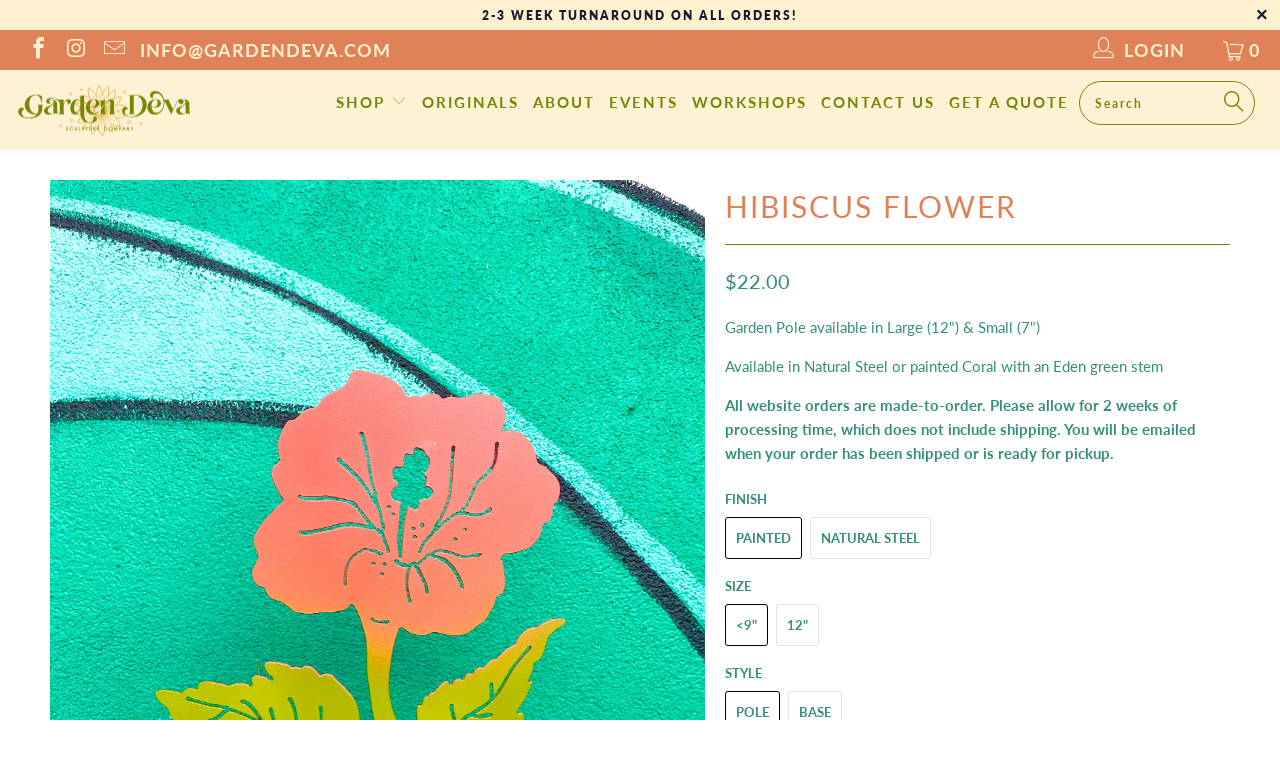

--- FILE ---
content_type: text/html; charset=utf-8
request_url: https://gardendeva.com/products/hibiscus-flower
body_size: 86995
content:

















 <!DOCTYPE html>
<!--[if lt IE 7 ]><html class="ie ie6" lang="en"> <![endif]-->
<!--[if IE 7 ]><html class="ie ie7" lang="en"> <![endif]-->
<!--[if IE 8 ]><html class="ie ie8" lang="en"> <![endif]-->
<!--[if IE 9 ]><html class="ie ie9" lang="en"> <![endif]-->
<!--[if (gte IE 10)|!(IE)]><!--><html lang="en"> <!--<![endif]-->
<head> <!-- Google Tag Manager -->
<script>(function(w,d,s,l,i){w[l]=w[l]||[];w[l].push({'gtm.start':
new Date().getTime(),event:'gtm.js'});var f=d.getElementsByTagName(s)[0],
j=d.createElement(s),dl=l!='dataLayer'?'&l='+l:'';j.async=true;j.src=
'https://www.googletagmanager.com/gtm.js?id='+i+dl;f.parentNode.insertBefore(j,f);
})(window,document,'script','dataLayer','GTM-PLKWR7L');</script>
<!-- End Google Tag Manager --> <meta charset="utf-8"> <meta http-equiv="cleartype" content="on"> <meta name="robots" content="index,follow"> <!-- Custom Fonts --> <!-- Stylesheets for 3.1.2 --> <link href="//gardendeva.com/cdn/shop/t/8/assets/styles.scss.css?v=184417510415595683231762271302" rel="stylesheet" type="text/css" media="all" /> <script>
    /*! lazysizes - v3.0.0 */
    !function(a,b){var c=b(a,a.document);a.lazySizes=c,"object"==typeof module&&module.exports&&(module.exports=c)}(window,function(a,b){"use strict";if(b.getElementsByClassName){var c,d=b.documentElement,e=a.Date,f=a.HTMLPictureElement,g="addEventListener",h="getAttribute",i=a[g],j=a.setTimeout,k=a.requestAnimationFrame||j,l=a.requestIdleCallback,m=/^picture$/i,n=["load","error","lazyincluded","_lazyloaded"],o={},p=Array.prototype.forEach,q=function(a,b){return o[b]||(o[b]=new RegExp("(\\s|^)"+b+"(\\s|$)")),o[b].test(a[h]("class")||"")&&o[b]},r=function(a,b){q(a,b)||a.setAttribute("class",(a[h]("class")||"").trim()+" "+b)},s=function(a,b){var c;(c=q(a,b))&&a.setAttribute("class",(a[h]("class")||"").replace(c," "))},t=function(a,b,c){var d=c?g:"removeEventListener";c&&t(a,b),n.forEach(function(c){a[d](c,b)})},u=function(a,c,d,e,f){var g=b.createEvent("CustomEvent");return g.initCustomEvent(c,!e,!f,d||{}),a.dispatchEvent(g),g},v=function(b,d){var e;!f&&(e=a.picturefill||c.pf)?e({reevaluate:!0,elements:[b]}):d&&d.src&&(b.src=d.src)},w=function(a,b){return(getComputedStyle(a,null)||{})[b]},x=function(a,b,d){for(d=d||a.offsetWidth;d<c.minSize&&b&&!a._lazysizesWidth;)d=b.offsetWidth,b=b.parentNode;return d},y=function(){var a,c,d=[],e=[],f=d,g=function(){var b=f;for(f=d.length?e:d,a=!0,c=!1;b.length;)b.shift()();a=!1},h=function(d,e){a&&!e?d.apply(this,arguments):(f.push(d),c||(c=!0,(b.hidden?j:k)(g)))};return h._lsFlush=g,h}(),z=function(a,b){return b?function(){y(a)}:function(){var b=this,c=arguments;y(function(){a.apply(b,c)})}},A=function(a){var b,c=0,d=125,f=666,g=f,h=function(){b=!1,c=e.now(),a()},i=l?function(){l(h,{timeout:g}),g!==f&&(g=f)}:z(function(){j(h)},!0);return function(a){var f;(a=a===!0)&&(g=44),b||(b=!0,f=d-(e.now()-c),0>f&&(f=0),a||9>f&&l?i():j(i,f))}},B=function(a){var b,c,d=99,f=function(){b=null,a()},g=function(){var a=e.now()-c;d>a?j(g,d-a):(l||f)(f)};return function(){c=e.now(),b||(b=j(g,d))}},C=function(){var f,k,l,n,o,x,C,E,F,G,H,I,J,K,L,M=/^img$/i,N=/^iframe$/i,O="onscroll"in a&&!/glebot/.test(navigator.userAgent),P=0,Q=0,R=0,S=-1,T=function(a){R--,a&&a.target&&t(a.target,T),(!a||0>R||!a.target)&&(R=0)},U=function(a,c){var e,f=a,g="hidden"==w(b.body,"visibility")||"hidden"!=w(a,"visibility");for(F-=c,I+=c,G-=c,H+=c;g&&(f=f.offsetParent)&&f!=b.body&&f!=d;)g=(w(f,"opacity")||1)>0,g&&"visible"!=w(f,"overflow")&&(e=f.getBoundingClientRect(),g=H>e.left&&G<e.right&&I>e.top-1&&F<e.bottom+1);return g},V=function(){var a,e,g,i,j,m,n,p,q;if((o=c.loadMode)&&8>R&&(a=f.length)){e=0,S++,null==K&&("expand"in c||(c.expand=d.clientHeight>500&&d.clientWidth>500?500:370),J=c.expand,K=J*c.expFactor),K>Q&&1>R&&S>2&&o>2&&!b.hidden?(Q=K,S=0):Q=o>1&&S>1&&6>R?J:P;for(;a>e;e++)if(f[e]&&!f[e]._lazyRace)if(O)if((p=f[e][h]("data-expand"))&&(m=1*p)||(m=Q),q!==m&&(C=innerWidth+m*L,E=innerHeight+m,n=-1*m,q=m),g=f[e].getBoundingClientRect(),(I=g.bottom)>=n&&(F=g.top)<=E&&(H=g.right)>=n*L&&(G=g.left)<=C&&(I||H||G||F)&&(l&&3>R&&!p&&(3>o||4>S)||U(f[e],m))){if(ba(f[e]),j=!0,R>9)break}else!j&&l&&!i&&4>R&&4>S&&o>2&&(k[0]||c.preloadAfterLoad)&&(k[0]||!p&&(I||H||G||F||"auto"!=f[e][h](c.sizesAttr)))&&(i=k[0]||f[e]);else ba(f[e]);i&&!j&&ba(i)}},W=A(V),X=function(a){r(a.target,c.loadedClass),s(a.target,c.loadingClass),t(a.target,Z)},Y=z(X),Z=function(a){Y({target:a.target})},$=function(a,b){try{a.contentWindow.location.replace(b)}catch(c){a.src=b}},_=function(a){var b,d,e=a[h](c.srcsetAttr);(b=c.customMedia[a[h]("data-media")||a[h]("media")])&&a.setAttribute("media",b),e&&a.setAttribute("srcset",e),b&&(d=a.parentNode,d.insertBefore(a.cloneNode(),a),d.removeChild(a))},aa=z(function(a,b,d,e,f){var g,i,k,l,o,q;(o=u(a,"lazybeforeunveil",b)).defaultPrevented||(e&&(d?r(a,c.autosizesClass):a.setAttribute("sizes",e)),i=a[h](c.srcsetAttr),g=a[h](c.srcAttr),f&&(k=a.parentNode,l=k&&m.test(k.nodeName||"")),q=b.firesLoad||"src"in a&&(i||g||l),o={target:a},q&&(t(a,T,!0),clearTimeout(n),n=j(T,2500),r(a,c.loadingClass),t(a,Z,!0)),l&&p.call(k.getElementsByTagName("source"),_),i?a.setAttribute("srcset",i):g&&!l&&(N.test(a.nodeName)?$(a,g):a.src=g),(i||l)&&v(a,{src:g})),a._lazyRace&&delete a._lazyRace,s(a,c.lazyClass),y(function(){(!q||a.complete&&a.naturalWidth>1)&&(q?T(o):R--,X(o))},!0)}),ba=function(a){var b,d=M.test(a.nodeName),e=d&&(a[h](c.sizesAttr)||a[h]("sizes")),f="auto"==e;(!f&&l||!d||!a.src&&!a.srcset||a.complete||q(a,c.errorClass))&&(b=u(a,"lazyunveilread").detail,f&&D.updateElem(a,!0,a.offsetWidth),a._lazyRace=!0,R++,aa(a,b,f,e,d))},ca=function(){if(!l){if(e.now()-x<999)return void j(ca,999);var a=B(function(){c.loadMode=3,W()});l=!0,c.loadMode=3,W(),i("scroll",function(){3==c.loadMode&&(c.loadMode=2),a()},!0)}};return{_:function(){x=e.now(),f=b.getElementsByClassName(c.lazyClass),k=b.getElementsByClassName(c.lazyClass+" "+c.preloadClass),L=c.hFac,i("scroll",W,!0),i("resize",W,!0),a.MutationObserver?new MutationObserver(W).observe(d,{childList:!0,subtree:!0,attributes:!0}):(d[g]("DOMNodeInserted",W,!0),d[g]("DOMAttrModified",W,!0),setInterval(W,999)),i("hashchange",W,!0),["focus","mouseover","click","load","transitionend","animationend","webkitAnimationEnd"].forEach(function(a){b[g](a,W,!0)}),/d$|^c/.test(b.readyState)?ca():(i("load",ca),b[g]("DOMContentLoaded",W),j(ca,2e4)),f.length?(V(),y._lsFlush()):W()},checkElems:W,unveil:ba}}(),D=function(){var a,d=z(function(a,b,c,d){var e,f,g;if(a._lazysizesWidth=d,d+="px",a.setAttribute("sizes",d),m.test(b.nodeName||""))for(e=b.getElementsByTagName("source"),f=0,g=e.length;g>f;f++)e[f].setAttribute("sizes",d);c.detail.dataAttr||v(a,c.detail)}),e=function(a,b,c){var e,f=a.parentNode;f&&(c=x(a,f,c),e=u(a,"lazybeforesizes",{width:c,dataAttr:!!b}),e.defaultPrevented||(c=e.detail.width,c&&c!==a._lazysizesWidth&&d(a,f,e,c)))},f=function(){var b,c=a.length;if(c)for(b=0;c>b;b++)e(a[b])},g=B(f);return{_:function(){a=b.getElementsByClassName(c.autosizesClass),i("resize",g)},checkElems:g,updateElem:e}}(),E=function(){E.i||(E.i=!0,D._(),C._())};return function(){var b,d={lazyClass:"lazyload",loadedClass:"lazyloaded",loadingClass:"lazyloading",preloadClass:"lazypreload",errorClass:"lazyerror",autosizesClass:"lazyautosizes",srcAttr:"data-src",srcsetAttr:"data-srcset",sizesAttr:"data-sizes",minSize:40,customMedia:{},init:!0,expFactor:1.5,hFac:.8,loadMode:2};c=a.lazySizesConfig||a.lazysizesConfig||{};for(b in d)b in c||(c[b]=d[b]);a.lazySizesConfig=c,j(function(){c.init&&E()})}(),{cfg:c,autoSizer:D,loader:C,init:E,uP:v,aC:r,rC:s,hC:q,fire:u,gW:x,rAF:y}}});</script> <title>Hibiscus Flower - Garden Deva</title> <meta name="description" content="Garden Pole available in Large (12&quot;) &amp;amp; Small (7&quot;) Available in Natural Steel or painted Coral with an Eden green stem All website orders are made-to-order. Please allow for 2 weeks of processing time, which does not include shipping. You will be emailed when your order has been shipped or is ready for pickup." />
  

  

<meta name="author" content="Garden Deva">
<meta property="og:url" content="https://gardendeva.com/products/hibiscus-flower">
<meta property="og:site_name" content="Garden Deva"> <meta property="og:type" content="product"> <meta property="og:title" content="Hibiscus Flower"> <meta property="og:image" content="https://gardendeva.com/cdn/shop/files/IMG_8242_600x.jpg?v=1693942040"> <meta property="og:image:secure_url" content="https://gardendeva.com/cdn/shop/files/IMG_8242_600x.jpg?v=1693942040"> <meta property="og:image" content="https://gardendeva.com/cdn/shop/files/IMG_8242_81c2c3bd-416d-44e5-aa2c-54626b69ef46_600x.jpg?v=1693942040"> <meta property="og:image:secure_url" content="https://gardendeva.com/cdn/shop/files/IMG_8242_81c2c3bd-416d-44e5-aa2c-54626b69ef46_600x.jpg?v=1693942040"> <meta property="og:price:amount" content="18.00"> <meta property="og:price:currency" content="USD"> <meta property="og:description" content="Garden Pole available in Large (12&quot;) &amp;amp; Small (7&quot;) Available in Natural Steel or painted Coral with an Eden green stem All website orders are made-to-order. Please allow for 2 weeks of processing time, which does not include shipping. You will be emailed when your order has been shipped or is ready for pickup.">




<meta name="twitter:card" content="summary"> <meta name="twitter:title" content="Hibiscus Flower"> <meta name="twitter:description" content="Garden Pole available in Large (12&quot;) &amp;amp; Small (7&quot;)
Available in Natural Steel or painted Coral with an Eden green stem
All website orders are made-to-order. Please allow for 2 weeks of processing time, which does not include shipping. You will be emailed when your order has been shipped or is ready for pickup."> <meta name="twitter:image" content="https://gardendeva.com/cdn/shop/files/IMG_8242_240x.jpg?v=1693942040"> <meta name="twitter:image:width" content="240"> <meta name="twitter:image:height" content="240"> <!-- Mobile Specific Metas --> <meta name="HandheldFriendly" content="True"> <meta name="MobileOptimized" content="320"> <meta name="viewport" content="width=device-width,initial-scale=1"> <meta name="theme-color" content="#ffffff"> <link rel="shortcut icon" type="image/x-icon" href="//gardendeva.com/cdn/shop/files/GardenDeva_Logo_e9ad4f3a-72d3-4f69-ab56-36bb65ef28de_32x32.png?v=1614309958"> <link rel="canonical" href="https://gardendeva.com/products/hibiscus-flower" /> <script>window.performance && window.performance.mark && window.performance.mark('shopify.content_for_header.start');</script><meta id="shopify-digital-wallet" name="shopify-digital-wallet" content="/2638413891/digital_wallets/dialog">
<meta name="shopify-checkout-api-token" content="99168bdb07afcb972ccffb34067c5b45">
<meta id="in-context-paypal-metadata" data-shop-id="2638413891" data-venmo-supported="true" data-environment="production" data-locale="en_US" data-paypal-v4="true" data-currency="USD">
<link rel="alternate" type="application/json+oembed" href="https://gardendeva.com/products/hibiscus-flower.oembed">
<script async="async" src="/checkouts/internal/preloads.js?locale=en-US"></script>
<link rel="preconnect" href="https://shop.app" crossorigin="anonymous">
<script async="async" src="https://shop.app/checkouts/internal/preloads.js?locale=en-US&shop_id=2638413891" crossorigin="anonymous"></script>
<script id="apple-pay-shop-capabilities" type="application/json">{"shopId":2638413891,"countryCode":"US","currencyCode":"USD","merchantCapabilities":["supports3DS"],"merchantId":"gid:\/\/shopify\/Shop\/2638413891","merchantName":"Garden Deva","requiredBillingContactFields":["postalAddress","email"],"requiredShippingContactFields":["postalAddress","email"],"shippingType":"shipping","supportedNetworks":["visa","masterCard","amex","discover","elo","jcb"],"total":{"type":"pending","label":"Garden Deva","amount":"1.00"},"shopifyPaymentsEnabled":true,"supportsSubscriptions":true}</script>
<script id="shopify-features" type="application/json">{"accessToken":"99168bdb07afcb972ccffb34067c5b45","betas":["rich-media-storefront-analytics"],"domain":"gardendeva.com","predictiveSearch":true,"shopId":2638413891,"locale":"en"}</script>
<script>var Shopify = Shopify || {};
Shopify.shop = "gardendevastore.myshopify.com";
Shopify.locale = "en";
Shopify.currency = {"active":"USD","rate":"1.0"};
Shopify.country = "US";
Shopify.theme = {"name":"turbo-portland with Installments message","id":124079112259,"schema_name":"Turbo","schema_version":"3.1.2","theme_store_id":null,"role":"main"};
Shopify.theme.handle = "null";
Shopify.theme.style = {"id":null,"handle":null};
Shopify.cdnHost = "gardendeva.com/cdn";
Shopify.routes = Shopify.routes || {};
Shopify.routes.root = "/";</script>
<script type="module">!function(o){(o.Shopify=o.Shopify||{}).modules=!0}(window);</script>
<script>!function(o){function n(){var o=[];function n(){o.push(Array.prototype.slice.apply(arguments))}return n.q=o,n}var t=o.Shopify=o.Shopify||{};t.loadFeatures=n(),t.autoloadFeatures=n()}(window);</script>
<script>
  window.ShopifyPay = window.ShopifyPay || {};
  window.ShopifyPay.apiHost = "shop.app\/pay";
  window.ShopifyPay.redirectState = null;
</script>
<script id="shop-js-analytics" type="application/json">{"pageType":"product"}</script>
<script defer="defer" async type="module" src="//gardendeva.com/cdn/shopifycloud/shop-js/modules/v2/client.init-shop-cart-sync_WVOgQShq.en.esm.js"></script>
<script defer="defer" async type="module" src="//gardendeva.com/cdn/shopifycloud/shop-js/modules/v2/chunk.common_C_13GLB1.esm.js"></script>
<script defer="defer" async type="module" src="//gardendeva.com/cdn/shopifycloud/shop-js/modules/v2/chunk.modal_CLfMGd0m.esm.js"></script>
<script type="module">
  await import("//gardendeva.com/cdn/shopifycloud/shop-js/modules/v2/client.init-shop-cart-sync_WVOgQShq.en.esm.js");
await import("//gardendeva.com/cdn/shopifycloud/shop-js/modules/v2/chunk.common_C_13GLB1.esm.js");
await import("//gardendeva.com/cdn/shopifycloud/shop-js/modules/v2/chunk.modal_CLfMGd0m.esm.js");

  window.Shopify.SignInWithShop?.initShopCartSync?.({"fedCMEnabled":true,"windoidEnabled":true});

</script>
<script defer="defer" async type="module" src="//gardendeva.com/cdn/shopifycloud/shop-js/modules/v2/client.payment-terms_BWmiNN46.en.esm.js"></script>
<script defer="defer" async type="module" src="//gardendeva.com/cdn/shopifycloud/shop-js/modules/v2/chunk.common_C_13GLB1.esm.js"></script>
<script defer="defer" async type="module" src="//gardendeva.com/cdn/shopifycloud/shop-js/modules/v2/chunk.modal_CLfMGd0m.esm.js"></script>
<script type="module">
  await import("//gardendeva.com/cdn/shopifycloud/shop-js/modules/v2/client.payment-terms_BWmiNN46.en.esm.js");
await import("//gardendeva.com/cdn/shopifycloud/shop-js/modules/v2/chunk.common_C_13GLB1.esm.js");
await import("//gardendeva.com/cdn/shopifycloud/shop-js/modules/v2/chunk.modal_CLfMGd0m.esm.js");

  
</script>
<script>
  window.Shopify = window.Shopify || {};
  if (!window.Shopify.featureAssets) window.Shopify.featureAssets = {};
  window.Shopify.featureAssets['shop-js'] = {"shop-cart-sync":["modules/v2/client.shop-cart-sync_DuR37GeY.en.esm.js","modules/v2/chunk.common_C_13GLB1.esm.js","modules/v2/chunk.modal_CLfMGd0m.esm.js"],"init-fed-cm":["modules/v2/client.init-fed-cm_BucUoe6W.en.esm.js","modules/v2/chunk.common_C_13GLB1.esm.js","modules/v2/chunk.modal_CLfMGd0m.esm.js"],"shop-toast-manager":["modules/v2/client.shop-toast-manager_B0JfrpKj.en.esm.js","modules/v2/chunk.common_C_13GLB1.esm.js","modules/v2/chunk.modal_CLfMGd0m.esm.js"],"init-shop-cart-sync":["modules/v2/client.init-shop-cart-sync_WVOgQShq.en.esm.js","modules/v2/chunk.common_C_13GLB1.esm.js","modules/v2/chunk.modal_CLfMGd0m.esm.js"],"shop-button":["modules/v2/client.shop-button_B_U3bv27.en.esm.js","modules/v2/chunk.common_C_13GLB1.esm.js","modules/v2/chunk.modal_CLfMGd0m.esm.js"],"init-windoid":["modules/v2/client.init-windoid_DuP9q_di.en.esm.js","modules/v2/chunk.common_C_13GLB1.esm.js","modules/v2/chunk.modal_CLfMGd0m.esm.js"],"shop-cash-offers":["modules/v2/client.shop-cash-offers_BmULhtno.en.esm.js","modules/v2/chunk.common_C_13GLB1.esm.js","modules/v2/chunk.modal_CLfMGd0m.esm.js"],"pay-button":["modules/v2/client.pay-button_CrPSEbOK.en.esm.js","modules/v2/chunk.common_C_13GLB1.esm.js","modules/v2/chunk.modal_CLfMGd0m.esm.js"],"init-customer-accounts":["modules/v2/client.init-customer-accounts_jNk9cPYQ.en.esm.js","modules/v2/client.shop-login-button_DJ5ldayH.en.esm.js","modules/v2/chunk.common_C_13GLB1.esm.js","modules/v2/chunk.modal_CLfMGd0m.esm.js"],"avatar":["modules/v2/client.avatar_BTnouDA3.en.esm.js"],"checkout-modal":["modules/v2/client.checkout-modal_pBPyh9w8.en.esm.js","modules/v2/chunk.common_C_13GLB1.esm.js","modules/v2/chunk.modal_CLfMGd0m.esm.js"],"init-shop-for-new-customer-accounts":["modules/v2/client.init-shop-for-new-customer-accounts_BUoCy7a5.en.esm.js","modules/v2/client.shop-login-button_DJ5ldayH.en.esm.js","modules/v2/chunk.common_C_13GLB1.esm.js","modules/v2/chunk.modal_CLfMGd0m.esm.js"],"init-customer-accounts-sign-up":["modules/v2/client.init-customer-accounts-sign-up_CnczCz9H.en.esm.js","modules/v2/client.shop-login-button_DJ5ldayH.en.esm.js","modules/v2/chunk.common_C_13GLB1.esm.js","modules/v2/chunk.modal_CLfMGd0m.esm.js"],"init-shop-email-lookup-coordinator":["modules/v2/client.init-shop-email-lookup-coordinator_CzjY5t9o.en.esm.js","modules/v2/chunk.common_C_13GLB1.esm.js","modules/v2/chunk.modal_CLfMGd0m.esm.js"],"shop-follow-button":["modules/v2/client.shop-follow-button_CsYC63q7.en.esm.js","modules/v2/chunk.common_C_13GLB1.esm.js","modules/v2/chunk.modal_CLfMGd0m.esm.js"],"shop-login-button":["modules/v2/client.shop-login-button_DJ5ldayH.en.esm.js","modules/v2/chunk.common_C_13GLB1.esm.js","modules/v2/chunk.modal_CLfMGd0m.esm.js"],"shop-login":["modules/v2/client.shop-login_B9ccPdmx.en.esm.js","modules/v2/chunk.common_C_13GLB1.esm.js","modules/v2/chunk.modal_CLfMGd0m.esm.js"],"lead-capture":["modules/v2/client.lead-capture_D0K_KgYb.en.esm.js","modules/v2/chunk.common_C_13GLB1.esm.js","modules/v2/chunk.modal_CLfMGd0m.esm.js"],"payment-terms":["modules/v2/client.payment-terms_BWmiNN46.en.esm.js","modules/v2/chunk.common_C_13GLB1.esm.js","modules/v2/chunk.modal_CLfMGd0m.esm.js"]};
</script>
<script>(function() {
  var isLoaded = false;
  function asyncLoad() {
    if (isLoaded) return;
    isLoaded = true;
    var urls = ["https:\/\/chimpstatic.com\/mcjs-connected\/js\/users\/5ebeaaf34802a76d10006d714\/8ba712fa8c33a96ff92563c43.js?shop=gardendevastore.myshopify.com","\/\/shopify.privy.com\/widget.js?shop=gardendevastore.myshopify.com","https:\/\/assets1.adroll.com\/shopify\/latest\/j\/shopify_rolling_bootstrap_v2.js?adroll_adv_id=YYICL2XQ5NBNPP4VHYS6P3\u0026adroll_pix_id=KO7LT7ITPRAQHJWD3XI4R4\u0026shop=gardendevastore.myshopify.com","https:\/\/static-us.afterpay.com\/shopify\/afterpay-attract\/afterpay-attract-widget.js?shop=gardendevastore.myshopify.com","https:\/\/cdncozyvideogalleryn.addons.business\/scripttag\/js\/cloud\/gardendevastore.myshopify.com\/1.0\/ZdcEZ3H6N67xxTXpu6CPZl74ODk1UFG7.js?shop=gardendevastore.myshopify.com","https:\/\/na.shgcdn3.com\/pixel-collector.js?shop=gardendevastore.myshopify.com"];
    for (var i = 0; i <urls.length; i++) {
      var s = document.createElement('script');
      s.type = 'text/javascript';
      s.async = true;
      s.src = urls[i];
      var x = document.getElementsByTagName('script')[0];
      x.parentNode.insertBefore(s, x);
    }
  };
  if(window.attachEvent) {
    window.attachEvent('onload', asyncLoad);
  } else {
    window.addEventListener('load', asyncLoad, false);
  }
})();</script>
<script id="__st">var __st={"a":2638413891,"offset":-21600,"reqid":"4959438e-d013-409f-ab1f-0919c6c52164-1769708411","pageurl":"gardendeva.com\/products\/hibiscus-flower","u":"9fac19528722","p":"product","rtyp":"product","rid":6867991953475};</script>
<script>window.ShopifyPaypalV4VisibilityTracking = true;</script>
<script id="captcha-bootstrap">!function(){'use strict';const t='contact',e='account',n='new_comment',o=[[t,t],['blogs',n],['comments',n],[t,'customer']],c=[[e,'customer_login'],[e,'guest_login'],[e,'recover_customer_password'],[e,'create_customer']],r=t=>t.map((([t,e])=>`form[action*='/${t}']:not([data-nocaptcha='true']) input[name='form_type'][value='${e}']`)).join(','),a=t=>()=>t?[...document.querySelectorAll(t)].map((t=>t.form)):[];function s(){const t=[...o],e=r(t);return a(e)}const i='password',u='form_key',d=['recaptcha-v3-token','g-recaptcha-response','h-captcha-response',i],f=()=>{try{return window.sessionStorage}catch{return}},m='__shopify_v',_=t=>t.elements[u];function p(t,e,n=!1){try{const o=window.sessionStorage,c=JSON.parse(o.getItem(e)),{data:r}=function(t){const{data:e,action:n}=t;return t[m]||n?{data:e,action:n}:{data:t,action:n}}(c);for(const[e,n]of Object.entries(r))t.elements[e]&&(t.elements[e].value=n);n&&o.removeItem(e)}catch(o){console.error('form repopulation failed',{error:o})}}const l='form_type',E='cptcha';function T(t){t.dataset[E]=!0}const w=window,h=w.document,L='Shopify',v='ce_forms',y='captcha';let A=!1;((t,e)=>{const n=(g='f06e6c50-85a8-45c8-87d0-21a2b65856fe',I='https://cdn.shopify.com/shopifycloud/storefront-forms-hcaptcha/ce_storefront_forms_captcha_hcaptcha.v1.5.2.iife.js',D={infoText:'Protected by hCaptcha',privacyText:'Privacy',termsText:'Terms'},(t,e,n)=>{const o=w[L][v],c=o.bindForm;if(c)return c(t,g,e,D).then(n);var r;o.q.push([[t,g,e,D],n]),r=I,A||(h.body.append(Object.assign(h.createElement('script'),{id:'captcha-provider',async:!0,src:r})),A=!0)});var g,I,D;w[L]=w[L]||{},w[L][v]=w[L][v]||{},w[L][v].q=[],w[L][y]=w[L][y]||{},w[L][y].protect=function(t,e){n(t,void 0,e),T(t)},Object.freeze(w[L][y]),function(t,e,n,w,h,L){const[v,y,A,g]=function(t,e,n){const i=e?o:[],u=t?c:[],d=[...i,...u],f=r(d),m=r(i),_=r(d.filter((([t,e])=>n.includes(e))));return[a(f),a(m),a(_),s()]}(w,h,L),I=t=>{const e=t.target;return e instanceof HTMLFormElement?e:e&&e.form},D=t=>v().includes(t);t.addEventListener('submit',(t=>{const e=I(t);if(!e)return;const n=D(e)&&!e.dataset.hcaptchaBound&&!e.dataset.recaptchaBound,o=_(e),c=g().includes(e)&&(!o||!o.value);(n||c)&&t.preventDefault(),c&&!n&&(function(t){try{if(!f())return;!function(t){const e=f();if(!e)return;const n=_(t);if(!n)return;const o=n.value;o&&e.removeItem(o)}(t);const e=Array.from(Array(32),(()=>Math.random().toString(36)[2])).join('');!function(t,e){_(t)||t.append(Object.assign(document.createElement('input'),{type:'hidden',name:u})),t.elements[u].value=e}(t,e),function(t,e){const n=f();if(!n)return;const o=[...t.querySelectorAll(`input[type='${i}']`)].map((({name:t})=>t)),c=[...d,...o],r={};for(const[a,s]of new FormData(t).entries())c.includes(a)||(r[a]=s);n.setItem(e,JSON.stringify({[m]:1,action:t.action,data:r}))}(t,e)}catch(e){console.error('failed to persist form',e)}}(e),e.submit())}));const S=(t,e)=>{t&&!t.dataset[E]&&(n(t,e.some((e=>e===t))),T(t))};for(const o of['focusin','change'])t.addEventListener(o,(t=>{const e=I(t);D(e)&&S(e,y())}));const B=e.get('form_key'),M=e.get(l),P=B&&M;t.addEventListener('DOMContentLoaded',(()=>{const t=y();if(P)for(const e of t)e.elements[l].value===M&&p(e,B);[...new Set([...A(),...v().filter((t=>'true'===t.dataset.shopifyCaptcha))])].forEach((e=>S(e,t)))}))}(h,new URLSearchParams(w.location.search),n,t,e,['guest_login'])})(!0,!0)}();</script>
<script integrity="sha256-4kQ18oKyAcykRKYeNunJcIwy7WH5gtpwJnB7kiuLZ1E=" data-source-attribution="shopify.loadfeatures" defer="defer" src="//gardendeva.com/cdn/shopifycloud/storefront/assets/storefront/load_feature-a0a9edcb.js" crossorigin="anonymous"></script>
<script crossorigin="anonymous" defer="defer" src="//gardendeva.com/cdn/shopifycloud/storefront/assets/shopify_pay/storefront-65b4c6d7.js?v=20250812"></script>
<script data-source-attribution="shopify.dynamic_checkout.dynamic.init">var Shopify=Shopify||{};Shopify.PaymentButton=Shopify.PaymentButton||{isStorefrontPortableWallets:!0,init:function(){window.Shopify.PaymentButton.init=function(){};var t=document.createElement("script");t.src="https://gardendeva.com/cdn/shopifycloud/portable-wallets/latest/portable-wallets.en.js",t.type="module",document.head.appendChild(t)}};
</script>
<script data-source-attribution="shopify.dynamic_checkout.buyer_consent">
  function portableWalletsHideBuyerConsent(e){var t=document.getElementById("shopify-buyer-consent"),n=document.getElementById("shopify-subscription-policy-button");t&&n&&(t.classList.add("hidden"),t.setAttribute("aria-hidden","true"),n.removeEventListener("click",e))}function portableWalletsShowBuyerConsent(e){var t=document.getElementById("shopify-buyer-consent"),n=document.getElementById("shopify-subscription-policy-button");t&&n&&(t.classList.remove("hidden"),t.removeAttribute("aria-hidden"),n.addEventListener("click",e))}window.Shopify?.PaymentButton&&(window.Shopify.PaymentButton.hideBuyerConsent=portableWalletsHideBuyerConsent,window.Shopify.PaymentButton.showBuyerConsent=portableWalletsShowBuyerConsent);
</script>
<script data-source-attribution="shopify.dynamic_checkout.cart.bootstrap">document.addEventListener("DOMContentLoaded",(function(){function t(){return document.querySelector("shopify-accelerated-checkout-cart, shopify-accelerated-checkout")}if(t())Shopify.PaymentButton.init();else{new MutationObserver((function(e,n){t()&&(Shopify.PaymentButton.init(),n.disconnect())})).observe(document.body,{childList:!0,subtree:!0})}}));
</script>
<link id="shopify-accelerated-checkout-styles" rel="stylesheet" media="screen" href="https://gardendeva.com/cdn/shopifycloud/portable-wallets/latest/accelerated-checkout-backwards-compat.css" crossorigin="anonymous">
<style id="shopify-accelerated-checkout-cart">
        #shopify-buyer-consent {
  margin-top: 1em;
  display: inline-block;
  width: 100%;
}

#shopify-buyer-consent.hidden {
  display: none;
}

#shopify-subscription-policy-button {
  background: none;
  border: none;
  padding: 0;
  text-decoration: underline;
  font-size: inherit;
  cursor: pointer;
}

#shopify-subscription-policy-button::before {
  box-shadow: none;
}

      </style>

<script>window.performance && window.performance.mark && window.performance.mark('shopify.content_for_header.end');</script> <script type="text/javascript">
    
      window.__shgMoneyFormat = window.__shgMoneyFormat || {"AED":{"currency":"AED","currency_symbol":"د.إ","currency_symbol_location":"left","decimal_places":2,"decimal_separator":".","thousands_separator":","},"AFN":{"currency":"AFN","currency_symbol":"؋","currency_symbol_location":"left","decimal_places":2,"decimal_separator":".","thousands_separator":","},"ALL":{"currency":"ALL","currency_symbol":"L","currency_symbol_location":"left","decimal_places":2,"decimal_separator":".","thousands_separator":","},"AMD":{"currency":"AMD","currency_symbol":"դր.","currency_symbol_location":"left","decimal_places":2,"decimal_separator":".","thousands_separator":","},"ANG":{"currency":"ANG","currency_symbol":"ƒ","currency_symbol_location":"left","decimal_places":2,"decimal_separator":".","thousands_separator":","},"AUD":{"currency":"AUD","currency_symbol":"$","currency_symbol_location":"left","decimal_places":2,"decimal_separator":".","thousands_separator":","},"AWG":{"currency":"AWG","currency_symbol":"ƒ","currency_symbol_location":"left","decimal_places":2,"decimal_separator":".","thousands_separator":","},"AZN":{"currency":"AZN","currency_symbol":"₼","currency_symbol_location":"left","decimal_places":2,"decimal_separator":".","thousands_separator":","},"BAM":{"currency":"BAM","currency_symbol":"КМ","currency_symbol_location":"left","decimal_places":2,"decimal_separator":".","thousands_separator":","},"BBD":{"currency":"BBD","currency_symbol":"$","currency_symbol_location":"left","decimal_places":2,"decimal_separator":".","thousands_separator":","},"BDT":{"currency":"BDT","currency_symbol":"৳","currency_symbol_location":"left","decimal_places":2,"decimal_separator":".","thousands_separator":","},"BIF":{"currency":"BIF","currency_symbol":"Fr","currency_symbol_location":"left","decimal_places":2,"decimal_separator":".","thousands_separator":","},"BND":{"currency":"BND","currency_symbol":"$","currency_symbol_location":"left","decimal_places":2,"decimal_separator":".","thousands_separator":","},"BOB":{"currency":"BOB","currency_symbol":"Bs.","currency_symbol_location":"left","decimal_places":2,"decimal_separator":".","thousands_separator":","},"BSD":{"currency":"BSD","currency_symbol":"$","currency_symbol_location":"left","decimal_places":2,"decimal_separator":".","thousands_separator":","},"BWP":{"currency":"BWP","currency_symbol":"P","currency_symbol_location":"left","decimal_places":2,"decimal_separator":".","thousands_separator":","},"BZD":{"currency":"BZD","currency_symbol":"$","currency_symbol_location":"left","decimal_places":2,"decimal_separator":".","thousands_separator":","},"CAD":{"currency":"CAD","currency_symbol":"$","currency_symbol_location":"left","decimal_places":2,"decimal_separator":".","thousands_separator":","},"CDF":{"currency":"CDF","currency_symbol":"Fr","currency_symbol_location":"left","decimal_places":2,"decimal_separator":".","thousands_separator":","},"CHF":{"currency":"CHF","currency_symbol":"CHF","currency_symbol_location":"left","decimal_places":2,"decimal_separator":".","thousands_separator":","},"CNY":{"currency":"CNY","currency_symbol":"¥","currency_symbol_location":"left","decimal_places":2,"decimal_separator":".","thousands_separator":","},"CRC":{"currency":"CRC","currency_symbol":"₡","currency_symbol_location":"left","decimal_places":2,"decimal_separator":".","thousands_separator":","},"CVE":{"currency":"CVE","currency_symbol":"$","currency_symbol_location":"left","decimal_places":2,"decimal_separator":".","thousands_separator":","},"CZK":{"currency":"CZK","currency_symbol":"Kč","currency_symbol_location":"left","decimal_places":2,"decimal_separator":".","thousands_separator":","},"DJF":{"currency":"DJF","currency_symbol":"Fdj","currency_symbol_location":"left","decimal_places":2,"decimal_separator":".","thousands_separator":","},"DKK":{"currency":"DKK","currency_symbol":"kr.","currency_symbol_location":"left","decimal_places":2,"decimal_separator":".","thousands_separator":","},"DOP":{"currency":"DOP","currency_symbol":"$","currency_symbol_location":"left","decimal_places":2,"decimal_separator":".","thousands_separator":","},"DZD":{"currency":"DZD","currency_symbol":"د.ج","currency_symbol_location":"left","decimal_places":2,"decimal_separator":".","thousands_separator":","},"EGP":{"currency":"EGP","currency_symbol":"ج.م","currency_symbol_location":"left","decimal_places":2,"decimal_separator":".","thousands_separator":","},"ETB":{"currency":"ETB","currency_symbol":"Br","currency_symbol_location":"left","decimal_places":2,"decimal_separator":".","thousands_separator":","},"EUR":{"currency":"EUR","currency_symbol":"€","currency_symbol_location":"left","decimal_places":2,"decimal_separator":".","thousands_separator":","},"FJD":{"currency":"FJD","currency_symbol":"$","currency_symbol_location":"left","decimal_places":2,"decimal_separator":".","thousands_separator":","},"FKP":{"currency":"FKP","currency_symbol":"£","currency_symbol_location":"left","decimal_places":2,"decimal_separator":".","thousands_separator":","},"GBP":{"currency":"GBP","currency_symbol":"£","currency_symbol_location":"left","decimal_places":2,"decimal_separator":".","thousands_separator":","},"GMD":{"currency":"GMD","currency_symbol":"D","currency_symbol_location":"left","decimal_places":2,"decimal_separator":".","thousands_separator":","},"GNF":{"currency":"GNF","currency_symbol":"Fr","currency_symbol_location":"left","decimal_places":2,"decimal_separator":".","thousands_separator":","},"GTQ":{"currency":"GTQ","currency_symbol":"Q","currency_symbol_location":"left","decimal_places":2,"decimal_separator":".","thousands_separator":","},"GYD":{"currency":"GYD","currency_symbol":"$","currency_symbol_location":"left","decimal_places":2,"decimal_separator":".","thousands_separator":","},"HKD":{"currency":"HKD","currency_symbol":"$","currency_symbol_location":"left","decimal_places":2,"decimal_separator":".","thousands_separator":","},"HNL":{"currency":"HNL","currency_symbol":"L","currency_symbol_location":"left","decimal_places":2,"decimal_separator":".","thousands_separator":","},"HUF":{"currency":"HUF","currency_symbol":"Ft","currency_symbol_location":"left","decimal_places":2,"decimal_separator":".","thousands_separator":","},"IDR":{"currency":"IDR","currency_symbol":"Rp","currency_symbol_location":"left","decimal_places":2,"decimal_separator":".","thousands_separator":","},"ILS":{"currency":"ILS","currency_symbol":"₪","currency_symbol_location":"left","decimal_places":2,"decimal_separator":".","thousands_separator":","},"INR":{"currency":"INR","currency_symbol":"₹","currency_symbol_location":"left","decimal_places":2,"decimal_separator":".","thousands_separator":","},"ISK":{"currency":"ISK","currency_symbol":"kr.","currency_symbol_location":"left","decimal_places":2,"decimal_separator":".","thousands_separator":","},"JMD":{"currency":"JMD","currency_symbol":"$","currency_symbol_location":"left","decimal_places":2,"decimal_separator":".","thousands_separator":","},"JPY":{"currency":"JPY","currency_symbol":"¥","currency_symbol_location":"left","decimal_places":2,"decimal_separator":".","thousands_separator":","},"KES":{"currency":"KES","currency_symbol":"KSh","currency_symbol_location":"left","decimal_places":2,"decimal_separator":".","thousands_separator":","},"KGS":{"currency":"KGS","currency_symbol":"som","currency_symbol_location":"left","decimal_places":2,"decimal_separator":".","thousands_separator":","},"KHR":{"currency":"KHR","currency_symbol":"៛","currency_symbol_location":"left","decimal_places":2,"decimal_separator":".","thousands_separator":","},"KMF":{"currency":"KMF","currency_symbol":"Fr","currency_symbol_location":"left","decimal_places":2,"decimal_separator":".","thousands_separator":","},"KRW":{"currency":"KRW","currency_symbol":"₩","currency_symbol_location":"left","decimal_places":2,"decimal_separator":".","thousands_separator":","},"KYD":{"currency":"KYD","currency_symbol":"$","currency_symbol_location":"left","decimal_places":2,"decimal_separator":".","thousands_separator":","},"KZT":{"currency":"KZT","currency_symbol":"₸","currency_symbol_location":"left","decimal_places":2,"decimal_separator":".","thousands_separator":","},"LAK":{"currency":"LAK","currency_symbol":"₭","currency_symbol_location":"left","decimal_places":2,"decimal_separator":".","thousands_separator":","},"LBP":{"currency":"LBP","currency_symbol":"ل.ل","currency_symbol_location":"left","decimal_places":2,"decimal_separator":".","thousands_separator":","},"LKR":{"currency":"LKR","currency_symbol":"₨","currency_symbol_location":"left","decimal_places":2,"decimal_separator":".","thousands_separator":","},"MAD":{"currency":"MAD","currency_symbol":"د.م.","currency_symbol_location":"left","decimal_places":2,"decimal_separator":".","thousands_separator":","},"MDL":{"currency":"MDL","currency_symbol":"L","currency_symbol_location":"left","decimal_places":2,"decimal_separator":".","thousands_separator":","},"MKD":{"currency":"MKD","currency_symbol":"ден","currency_symbol_location":"left","decimal_places":2,"decimal_separator":".","thousands_separator":","},"MMK":{"currency":"MMK","currency_symbol":"K","currency_symbol_location":"left","decimal_places":2,"decimal_separator":".","thousands_separator":","},"MNT":{"currency":"MNT","currency_symbol":"₮","currency_symbol_location":"left","decimal_places":2,"decimal_separator":".","thousands_separator":","},"MOP":{"currency":"MOP","currency_symbol":"P","currency_symbol_location":"left","decimal_places":2,"decimal_separator":".","thousands_separator":","},"MUR":{"currency":"MUR","currency_symbol":"₨","currency_symbol_location":"left","decimal_places":2,"decimal_separator":".","thousands_separator":","},"MVR":{"currency":"MVR","currency_symbol":"MVR","currency_symbol_location":"left","decimal_places":2,"decimal_separator":".","thousands_separator":","},"MWK":{"currency":"MWK","currency_symbol":"MK","currency_symbol_location":"left","decimal_places":2,"decimal_separator":".","thousands_separator":","},"MYR":{"currency":"MYR","currency_symbol":"RM","currency_symbol_location":"left","decimal_places":2,"decimal_separator":".","thousands_separator":","},"NGN":{"currency":"NGN","currency_symbol":"₦","currency_symbol_location":"left","decimal_places":2,"decimal_separator":".","thousands_separator":","},"NIO":{"currency":"NIO","currency_symbol":"C$","currency_symbol_location":"left","decimal_places":2,"decimal_separator":".","thousands_separator":","},"NPR":{"currency":"NPR","currency_symbol":"Rs.","currency_symbol_location":"left","decimal_places":2,"decimal_separator":".","thousands_separator":","},"NZD":{"currency":"NZD","currency_symbol":"$","currency_symbol_location":"left","decimal_places":2,"decimal_separator":".","thousands_separator":","},"PEN":{"currency":"PEN","currency_symbol":"S/","currency_symbol_location":"left","decimal_places":2,"decimal_separator":".","thousands_separator":","},"PGK":{"currency":"PGK","currency_symbol":"K","currency_symbol_location":"left","decimal_places":2,"decimal_separator":".","thousands_separator":","},"PHP":{"currency":"PHP","currency_symbol":"₱","currency_symbol_location":"left","decimal_places":2,"decimal_separator":".","thousands_separator":","},"PKR":{"currency":"PKR","currency_symbol":"₨","currency_symbol_location":"left","decimal_places":2,"decimal_separator":".","thousands_separator":","},"PLN":{"currency":"PLN","currency_symbol":"zł","currency_symbol_location":"left","decimal_places":2,"decimal_separator":".","thousands_separator":","},"PYG":{"currency":"PYG","currency_symbol":"₲","currency_symbol_location":"left","decimal_places":2,"decimal_separator":".","thousands_separator":","},"QAR":{"currency":"QAR","currency_symbol":"ر.ق","currency_symbol_location":"left","decimal_places":2,"decimal_separator":".","thousands_separator":","},"RON":{"currency":"RON","currency_symbol":"Lei","currency_symbol_location":"left","decimal_places":2,"decimal_separator":".","thousands_separator":","},"RSD":{"currency":"RSD","currency_symbol":"РСД","currency_symbol_location":"left","decimal_places":2,"decimal_separator":".","thousands_separator":","},"RWF":{"currency":"RWF","currency_symbol":"FRw","currency_symbol_location":"left","decimal_places":2,"decimal_separator":".","thousands_separator":","},"SAR":{"currency":"SAR","currency_symbol":"ر.س","currency_symbol_location":"left","decimal_places":2,"decimal_separator":".","thousands_separator":","},"SBD":{"currency":"SBD","currency_symbol":"$","currency_symbol_location":"left","decimal_places":2,"decimal_separator":".","thousands_separator":","},"SEK":{"currency":"SEK","currency_symbol":"kr","currency_symbol_location":"left","decimal_places":2,"decimal_separator":".","thousands_separator":","},"SGD":{"currency":"SGD","currency_symbol":"$","currency_symbol_location":"left","decimal_places":2,"decimal_separator":".","thousands_separator":","},"SHP":{"currency":"SHP","currency_symbol":"£","currency_symbol_location":"left","decimal_places":2,"decimal_separator":".","thousands_separator":","},"SLL":{"currency":"SLL","currency_symbol":"Le","currency_symbol_location":"left","decimal_places":2,"decimal_separator":".","thousands_separator":","},"STD":{"currency":"STD","currency_symbol":"Db","currency_symbol_location":"left","decimal_places":2,"decimal_separator":".","thousands_separator":","},"THB":{"currency":"THB","currency_symbol":"฿","currency_symbol_location":"left","decimal_places":2,"decimal_separator":".","thousands_separator":","},"TJS":{"currency":"TJS","currency_symbol":"ЅМ","currency_symbol_location":"left","decimal_places":2,"decimal_separator":".","thousands_separator":","},"TOP":{"currency":"TOP","currency_symbol":"T$","currency_symbol_location":"left","decimal_places":2,"decimal_separator":".","thousands_separator":","},"TTD":{"currency":"TTD","currency_symbol":"$","currency_symbol_location":"left","decimal_places":2,"decimal_separator":".","thousands_separator":","},"TWD":{"currency":"TWD","currency_symbol":"$","currency_symbol_location":"left","decimal_places":2,"decimal_separator":".","thousands_separator":","},"TZS":{"currency":"TZS","currency_symbol":"Sh","currency_symbol_location":"left","decimal_places":2,"decimal_separator":".","thousands_separator":","},"UAH":{"currency":"UAH","currency_symbol":"₴","currency_symbol_location":"left","decimal_places":2,"decimal_separator":".","thousands_separator":","},"UGX":{"currency":"UGX","currency_symbol":"USh","currency_symbol_location":"left","decimal_places":2,"decimal_separator":".","thousands_separator":","},"USD":{"currency":"USD","currency_symbol":"$","currency_symbol_location":"left","decimal_places":2,"decimal_separator":".","thousands_separator":","},"UYU":{"currency":"UYU","currency_symbol":"$U","currency_symbol_location":"left","decimal_places":2,"decimal_separator":".","thousands_separator":","},"UZS":{"currency":"UZS","currency_symbol":"so'm","currency_symbol_location":"left","decimal_places":2,"decimal_separator":".","thousands_separator":","},"VND":{"currency":"VND","currency_symbol":"₫","currency_symbol_location":"left","decimal_places":2,"decimal_separator":".","thousands_separator":","},"VUV":{"currency":"VUV","currency_symbol":"Vt","currency_symbol_location":"left","decimal_places":2,"decimal_separator":".","thousands_separator":","},"WST":{"currency":"WST","currency_symbol":"T","currency_symbol_location":"left","decimal_places":2,"decimal_separator":".","thousands_separator":","},"XAF":{"currency":"XAF","currency_symbol":"CFA","currency_symbol_location":"left","decimal_places":2,"decimal_separator":".","thousands_separator":","},"XCD":{"currency":"XCD","currency_symbol":"$","currency_symbol_location":"left","decimal_places":2,"decimal_separator":".","thousands_separator":","},"XOF":{"currency":"XOF","currency_symbol":"Fr","currency_symbol_location":"left","decimal_places":2,"decimal_separator":".","thousands_separator":","},"XPF":{"currency":"XPF","currency_symbol":"Fr","currency_symbol_location":"left","decimal_places":2,"decimal_separator":".","thousands_separator":","},"YER":{"currency":"YER","currency_symbol":"﷼","currency_symbol_location":"left","decimal_places":2,"decimal_separator":".","thousands_separator":","}};
    
    window.__shgCurrentCurrencyCode = window.__shgCurrentCurrencyCode || {
      currency: "USD",
      currency_symbol: "$",
      decimal_separator: ".",
      thousands_separator: ",",
      decimal_places: 2,
      currency_symbol_location: "left"
    };</script>




<script>window.BOLD = window.BOLD || {};
    window.BOLD.common = window.BOLD.common || {};
    window.BOLD.common.Shopify = window.BOLD.common.Shopify || {};
    window.BOLD.common.Shopify.shop = {
      domain: 'gardendeva.com',
      permanent_domain: 'gardendevastore.myshopify.com',
      url: 'https://gardendeva.com',
      secure_url: 'https://gardendeva.com',
      money_format: "${{amount}}",
      currency: "USD"
    };
    window.BOLD.common.Shopify.customer = {
      id: null,
      tags: null,
    };
    window.BOLD.common.Shopify.cart = {"note":null,"attributes":{},"original_total_price":0,"total_price":0,"total_discount":0,"total_weight":0.0,"item_count":0,"items":[],"requires_shipping":false,"currency":"USD","items_subtotal_price":0,"cart_level_discount_applications":[],"checkout_charge_amount":0};
    window.BOLD.common.template = 'product';window.BOLD.common.Shopify.formatMoney = function(money, format) {
        function n(t, e) {
            return "undefined" == typeof t ? e : t
        }
        function r(t, e, r, i) {
            if (e = n(e, 2),
                r = n(r, ","),
                i = n(i, "."),
            isNaN(t) || null == t)
                return 0;
            t = (t / 100).toFixed(e);
            var o = t.split(".")
                , a = o[0].replace(/(\d)(?=(\d\d\d)+(?!\d))/g, "$1" + r)
                , s = o[1] ? i + o[1] : "";
            return a + s
        }
        "string" == typeof money && (money = money.replace(".", ""));
        var i = ""
            , o = /\{\{\s*(\w+)\s*\}\}/
            , a = format || window.BOLD.common.Shopify.shop.money_format || window.Shopify.money_format || "$ {{ amount }}";
        switch (a.match(o)[1]) {
            case "amount":
                i = r(money, 2, ",", ".");
                break;
            case "amount_no_decimals":
                i = r(money, 0, ",", ".");
                break;
            case "amount_with_comma_separator":
                i = r(money, 2, ".", ",");
                break;
            case "amount_no_decimals_with_comma_separator":
                i = r(money, 0, ".", ",");
                break;
            case "amount_with_space_separator":
                i = r(money, 2, " ", ",");
                break;
            case "amount_no_decimals_with_space_separator":
                i = r(money, 0, " ", ",");
                break;
            case "amount_with_apostrophe_separator":
                i = r(money, 2, "'", ".");
                break;
        }
        return a.replace(o, i);
    };
    window.BOLD.common.Shopify.saveProduct = function (handle, product) {
      if (typeof handle === 'string' && typeof window.BOLD.common.Shopify.products[handle] === 'undefined') {
        if (typeof product === 'number') {
          window.BOLD.common.Shopify.handles[product] = handle;
          product = { id: product };
        }
        window.BOLD.common.Shopify.products[handle] = product;
      }
    };
    window.BOLD.common.Shopify.saveVariant = function (variant_id, variant) {
      if (typeof variant_id === 'number' && typeof window.BOLD.common.Shopify.variants[variant_id] === 'undefined') {
        window.BOLD.common.Shopify.variants[variant_id] = variant;
      }
    };window.BOLD.common.Shopify.products = window.BOLD.common.Shopify.products || {};
    window.BOLD.common.Shopify.variants = window.BOLD.common.Shopify.variants || {};
    window.BOLD.common.Shopify.handles = window.BOLD.common.Shopify.handles || {};window.BOLD.common.Shopify.handle = "hibiscus-flower"
window.BOLD.common.Shopify.saveProduct("hibiscus-flower", 6867991953475);window.BOLD.common.Shopify.saveVariant(40607682101315, { product_id: 6867991953475, product_handle: "hibiscus-flower", price: 2200, group_id: '', csp_metafield: {}});window.BOLD.common.Shopify.saveVariant(40607682134083, { product_id: 6867991953475, product_handle: "hibiscus-flower", price: 2600, group_id: '', csp_metafield: {}});window.BOLD.common.Shopify.saveVariant(40607682166851, { product_id: 6867991953475, product_handle: "hibiscus-flower", price: 3400, group_id: '', csp_metafield: {}});window.BOLD.common.Shopify.saveVariant(40607682199619, { product_id: 6867991953475, product_handle: "hibiscus-flower", price: 4800, group_id: '', csp_metafield: {}});window.BOLD.common.Shopify.saveVariant(40607682232387, { product_id: 6867991953475, product_handle: "hibiscus-flower", price: 1800, group_id: '', csp_metafield: {}});window.BOLD.common.Shopify.saveVariant(40607682265155, { product_id: 6867991953475, product_handle: "hibiscus-flower", price: 2200, group_id: '', csp_metafield: {}});window.BOLD.common.Shopify.saveVariant(40607682297923, { product_id: 6867991953475, product_handle: "hibiscus-flower", price: 2600, group_id: '', csp_metafield: {}});window.BOLD.common.Shopify.saveVariant(40607682330691, { product_id: 6867991953475, product_handle: "hibiscus-flower", price: 3800, group_id: '', csp_metafield: {}});window.BOLD.apps_installed = {"Loyalties":2,"Product Options":2} || {};window.BOLD.common.Shopify.metafields = window.BOLD.common.Shopify.metafields || {};window.BOLD.common.Shopify.metafields["bold_rp"] = {};window.BOLD.common.Shopify.metafields["bold_csp_defaults"] = {};window.BOLD.common.cacheParams = window.BOLD.common.cacheParams || {};
    window.BOLD.common.cacheParams.options = 1667994272;
</script>

<script>
    window.BOLD.common.cacheParams.options = 1769541050;
</script>
<link href="//gardendeva.com/cdn/shop/t/8/assets/bold-options.css?v=179042965967396345151678210207" rel="stylesheet" type="text/css" media="all" />
<script defer src="https://options.shopapps.site/js/options.js"></script><script src="//gardendeva.com/cdn/shop/t/8/assets/bold-helper-functions.js?v=40389997976143969541678210242" type="text/javascript"></script>
<script>
          var currentScript = document.currentScript || document.scripts[document.scripts.length - 1];
          var boldVariantIds =[40607682101315,40607682134083,40607682166851,40607682199619,40607682232387,40607682265155,40607682297923,40607682330691];
          var boldProductHandle ="hibiscus-flower";
          var BOLD = BOLD || {};
          BOLD.products = BOLD.products || {};
          BOLD.variant_lookup = BOLD.variant_lookup || {};
          if (window.BOLD && !BOLD.common) {
              BOLD.common = BOLD.common || {};
              BOLD.common.Shopify = BOLD.common.Shopify || {};
              window.BOLD.common.Shopify.products = window.BOLD.common.Shopify.products || {};
              window.BOLD.common.Shopify.variants = window.BOLD.common.Shopify.variants || {};
              window.BOLD.common.Shopify.handles = window.BOLD.common.Shopify.handles || {};
              window.BOLD.common.Shopify.saveProduct = function (handle, product) {
                  if (typeof handle === 'string' && typeof window.BOLD.common.Shopify.products[handle] === 'undefined') {
                      if (typeof product === 'number') {
                          window.BOLD.common.Shopify.handles[product] = handle;
                          product = { id: product };
                      }
                      window.BOLD.common.Shopify.products[handle] = product;
                  }
              };
              window.BOLD.common.Shopify.saveVariant = function (variant_id, variant) {
                  if (typeof variant_id === 'number' && typeof window.BOLD.common.Shopify.variants[variant_id] === 'undefined') {
                      window.BOLD.common.Shopify.variants[variant_id] = variant;
                  }
              };
          }

          for (var boldIndex = 0; boldIndex <boldVariantIds.length; boldIndex = boldIndex + 1) {
            BOLD.variant_lookup[boldVariantIds[boldIndex]] = boldProductHandle;
          }

          BOLD.products[boldProductHandle] ={
    "id":6867991953475,
    "title":"Hibiscus Flower","handle":"hibiscus-flower",
    "description":"\u003cp\u003eGarden Pole available in Large (12\") \u0026amp; Small (7\")\u003cbr\u003e\u003cmeta charset=\"UTF-8\"\u003e\u003c\/p\u003e\n\u003cp\u003eAvailable in Natural Steel or painted Coral with an Eden green stem\u003c\/p\u003e\n\u003cp\u003e\u003cstrong\u003eAll website orders are made-to-order. Please allow for 2 weeks of processing time, which does not include shipping. You will be emailed when your order has been shipped or is ready for pickup.\u003c\/strong\u003e\u003c\/p\u003e",
    "published_at":"2023-09-05T14:27:12",
    "created_at":"2023-09-05T14:27:12",
    "vendor":"Garden Deva",
    "type":"",
    "tags":["maui","Neverland","pole","Poles"],
    "price":1800,
    "price_min":1800,
    "price_max":4800,
    "price_varies":null,
    "compare_at_price":null,
    "compare_at_price_min":0,
    "compare_at_price_max":0,
    "compare_at_price_varies":null,
    "all_variant_ids":[40607682101315,40607682134083,40607682166851,40607682199619,40607682232387,40607682265155,40607682297923,40607682330691],
    "variants":[{"id":40607682101315,"title":"Painted \/ \u003c9\" \/ Pole","option1":"Painted","option2":"\u003c9\"","option3":"Pole","sku":null,"requires_shipping":true,"taxable":true,"featured_image":{"id":31166021500995,"product_id":6867991953475,"position":2,"created_at":"2023-09-05T14:27:20-05:00","updated_at":"2023-09-05T14:27:20-05:00","alt":null,"width":3024,"height":4032,"src":"\/\/gardendeva.com\/cdn\/shop\/files\/IMG_8242_81c2c3bd-416d-44e5-aa2c-54626b69ef46.jpg?v=1693942040","variant_ids":[40607682101315,40607682166851]},"available":true,"name":"Hibiscus Flower - Painted \/ \u003c9\" \/ Pole","public_title":"Painted \/ \u003c9\" \/ Pole","options":["Painted","\u003c9\"","Pole"],"price":2200,"weight":0,"compare_at_price":null,"inventory_management":"shopify","barcode":null,"featured_media":{"alt":null,"id":23673285050435,"position":2,"preview_image":{"aspect_ratio":0.75,"height":4032,"width":3024,"src":"\/\/gardendeva.com\/cdn\/shop\/files\/IMG_8242_81c2c3bd-416d-44e5-aa2c-54626b69ef46.jpg?v=1693942040"}},"requires_selling_plan":false,"selling_plan_allocations":[]},{"id":40607682134083,"title":"Painted \/ \u003c9\" \/ Base","option1":"Painted","option2":"\u003c9\"","option3":"Base","sku":null,"requires_shipping":true,"taxable":true,"featured_image":null,"available":true,"name":"Hibiscus Flower - Painted \/ \u003c9\" \/ Base","public_title":"Painted \/ \u003c9\" \/ Base","options":["Painted","\u003c9\"","Base"],"price":2600,"weight":0,"compare_at_price":null,"inventory_management":"shopify","barcode":null,"requires_selling_plan":false,"selling_plan_allocations":[]},{"id":40607682166851,"title":"Painted \/ 12\" \/ Pole","option1":"Painted","option2":"12\"","option3":"Pole","sku":null,"requires_shipping":true,"taxable":true,"featured_image":{"id":31166021500995,"product_id":6867991953475,"position":2,"created_at":"2023-09-05T14:27:20-05:00","updated_at":"2023-09-05T14:27:20-05:00","alt":null,"width":3024,"height":4032,"src":"\/\/gardendeva.com\/cdn\/shop\/files\/IMG_8242_81c2c3bd-416d-44e5-aa2c-54626b69ef46.jpg?v=1693942040","variant_ids":[40607682101315,40607682166851]},"available":true,"name":"Hibiscus Flower - Painted \/ 12\" \/ Pole","public_title":"Painted \/ 12\" \/ Pole","options":["Painted","12\"","Pole"],"price":3400,"weight":0,"compare_at_price":null,"inventory_management":"shopify","barcode":null,"featured_media":{"alt":null,"id":23673285050435,"position":2,"preview_image":{"aspect_ratio":0.75,"height":4032,"width":3024,"src":"\/\/gardendeva.com\/cdn\/shop\/files\/IMG_8242_81c2c3bd-416d-44e5-aa2c-54626b69ef46.jpg?v=1693942040"}},"requires_selling_plan":false,"selling_plan_allocations":[]},{"id":40607682199619,"title":"Painted \/ 12\" \/ Base","option1":"Painted","option2":"12\"","option3":"Base","sku":null,"requires_shipping":true,"taxable":true,"featured_image":null,"available":true,"name":"Hibiscus Flower - Painted \/ 12\" \/ Base","public_title":"Painted \/ 12\" \/ Base","options":["Painted","12\"","Base"],"price":4800,"weight":0,"compare_at_price":null,"inventory_management":"shopify","barcode":null,"requires_selling_plan":false,"selling_plan_allocations":[]},{"id":40607682232387,"title":"Natural Steel \/ \u003c9\" \/ Pole","option1":"Natural Steel","option2":"\u003c9\"","option3":"Pole","sku":null,"requires_shipping":true,"taxable":true,"featured_image":null,"available":true,"name":"Hibiscus Flower - Natural Steel \/ \u003c9\" \/ Pole","public_title":"Natural Steel \/ \u003c9\" \/ Pole","options":["Natural Steel","\u003c9\"","Pole"],"price":1800,"weight":0,"compare_at_price":null,"inventory_management":"shopify","barcode":null,"requires_selling_plan":false,"selling_plan_allocations":[]},{"id":40607682265155,"title":"Natural Steel \/ \u003c9\" \/ Base","option1":"Natural Steel","option2":"\u003c9\"","option3":"Base","sku":null,"requires_shipping":true,"taxable":true,"featured_image":null,"available":true,"name":"Hibiscus Flower - Natural Steel \/ \u003c9\" \/ Base","public_title":"Natural Steel \/ \u003c9\" \/ Base","options":["Natural Steel","\u003c9\"","Base"],"price":2200,"weight":0,"compare_at_price":null,"inventory_management":"shopify","barcode":null,"requires_selling_plan":false,"selling_plan_allocations":[]},{"id":40607682297923,"title":"Natural Steel \/ 12\" \/ Pole","option1":"Natural Steel","option2":"12\"","option3":"Pole","sku":null,"requires_shipping":true,"taxable":true,"featured_image":null,"available":true,"name":"Hibiscus Flower - Natural Steel \/ 12\" \/ Pole","public_title":"Natural Steel \/ 12\" \/ Pole","options":["Natural Steel","12\"","Pole"],"price":2600,"weight":0,"compare_at_price":null,"inventory_management":"shopify","barcode":null,"requires_selling_plan":false,"selling_plan_allocations":[]},{"id":40607682330691,"title":"Natural Steel \/ 12\" \/ Base","option1":"Natural Steel","option2":"12\"","option3":"Base","sku":null,"requires_shipping":true,"taxable":true,"featured_image":null,"available":true,"name":"Hibiscus Flower - Natural Steel \/ 12\" \/ Base","public_title":"Natural Steel \/ 12\" \/ Base","options":["Natural Steel","12\"","Base"],"price":3800,"weight":0,"compare_at_price":null,"inventory_management":"shopify","barcode":null,"requires_selling_plan":false,"selling_plan_allocations":[]}],
    "available":null,"images":["\/\/gardendeva.com\/cdn\/shop\/files\/IMG_8242.jpg?v=1693942040","\/\/gardendeva.com\/cdn\/shop\/files\/IMG_8242_81c2c3bd-416d-44e5-aa2c-54626b69ef46.jpg?v=1693942040"],"featured_image":"\/\/gardendeva.com\/cdn\/shop\/files\/IMG_8242.jpg?v=1693942040",
    "options":["Finish","Size","Style"],
    "url":"\/products\/hibiscus-flower"};var boldCSPMetafields = {};
          var boldTempProduct ={"id":6867991953475,"title":"Hibiscus Flower","handle":"hibiscus-flower","description":"\u003cp\u003eGarden Pole available in Large (12\") \u0026amp; Small (7\")\u003cbr\u003e\u003cmeta charset=\"UTF-8\"\u003e\u003c\/p\u003e\n\u003cp\u003eAvailable in Natural Steel or painted Coral with an Eden green stem\u003c\/p\u003e\n\u003cp\u003e\u003cstrong\u003eAll website orders are made-to-order. Please allow for 2 weeks of processing time, which does not include shipping. You will be emailed when your order has been shipped or is ready for pickup.\u003c\/strong\u003e\u003c\/p\u003e","published_at":"2023-09-05T14:27:12-05:00","created_at":"2023-09-05T14:27:12-05:00","vendor":"Garden Deva","type":"","tags":["maui","Neverland","pole","Poles"],"price":1800,"price_min":1800,"price_max":4800,"available":true,"price_varies":true,"compare_at_price":null,"compare_at_price_min":0,"compare_at_price_max":0,"compare_at_price_varies":false,"variants":[{"id":40607682101315,"title":"Painted \/ \u003c9\" \/ Pole","option1":"Painted","option2":"\u003c9\"","option3":"Pole","sku":null,"requires_shipping":true,"taxable":true,"featured_image":{"id":31166021500995,"product_id":6867991953475,"position":2,"created_at":"2023-09-05T14:27:20-05:00","updated_at":"2023-09-05T14:27:20-05:00","alt":null,"width":3024,"height":4032,"src":"\/\/gardendeva.com\/cdn\/shop\/files\/IMG_8242_81c2c3bd-416d-44e5-aa2c-54626b69ef46.jpg?v=1693942040","variant_ids":[40607682101315,40607682166851]},"available":true,"name":"Hibiscus Flower - Painted \/ \u003c9\" \/ Pole","public_title":"Painted \/ \u003c9\" \/ Pole","options":["Painted","\u003c9\"","Pole"],"price":2200,"weight":0,"compare_at_price":null,"inventory_management":"shopify","barcode":null,"featured_media":{"alt":null,"id":23673285050435,"position":2,"preview_image":{"aspect_ratio":0.75,"height":4032,"width":3024,"src":"\/\/gardendeva.com\/cdn\/shop\/files\/IMG_8242_81c2c3bd-416d-44e5-aa2c-54626b69ef46.jpg?v=1693942040"}},"requires_selling_plan":false,"selling_plan_allocations":[]},{"id":40607682134083,"title":"Painted \/ \u003c9\" \/ Base","option1":"Painted","option2":"\u003c9\"","option3":"Base","sku":null,"requires_shipping":true,"taxable":true,"featured_image":null,"available":true,"name":"Hibiscus Flower - Painted \/ \u003c9\" \/ Base","public_title":"Painted \/ \u003c9\" \/ Base","options":["Painted","\u003c9\"","Base"],"price":2600,"weight":0,"compare_at_price":null,"inventory_management":"shopify","barcode":null,"requires_selling_plan":false,"selling_plan_allocations":[]},{"id":40607682166851,"title":"Painted \/ 12\" \/ Pole","option1":"Painted","option2":"12\"","option3":"Pole","sku":null,"requires_shipping":true,"taxable":true,"featured_image":{"id":31166021500995,"product_id":6867991953475,"position":2,"created_at":"2023-09-05T14:27:20-05:00","updated_at":"2023-09-05T14:27:20-05:00","alt":null,"width":3024,"height":4032,"src":"\/\/gardendeva.com\/cdn\/shop\/files\/IMG_8242_81c2c3bd-416d-44e5-aa2c-54626b69ef46.jpg?v=1693942040","variant_ids":[40607682101315,40607682166851]},"available":true,"name":"Hibiscus Flower - Painted \/ 12\" \/ Pole","public_title":"Painted \/ 12\" \/ Pole","options":["Painted","12\"","Pole"],"price":3400,"weight":0,"compare_at_price":null,"inventory_management":"shopify","barcode":null,"featured_media":{"alt":null,"id":23673285050435,"position":2,"preview_image":{"aspect_ratio":0.75,"height":4032,"width":3024,"src":"\/\/gardendeva.com\/cdn\/shop\/files\/IMG_8242_81c2c3bd-416d-44e5-aa2c-54626b69ef46.jpg?v=1693942040"}},"requires_selling_plan":false,"selling_plan_allocations":[]},{"id":40607682199619,"title":"Painted \/ 12\" \/ Base","option1":"Painted","option2":"12\"","option3":"Base","sku":null,"requires_shipping":true,"taxable":true,"featured_image":null,"available":true,"name":"Hibiscus Flower - Painted \/ 12\" \/ Base","public_title":"Painted \/ 12\" \/ Base","options":["Painted","12\"","Base"],"price":4800,"weight":0,"compare_at_price":null,"inventory_management":"shopify","barcode":null,"requires_selling_plan":false,"selling_plan_allocations":[]},{"id":40607682232387,"title":"Natural Steel \/ \u003c9\" \/ Pole","option1":"Natural Steel","option2":"\u003c9\"","option3":"Pole","sku":null,"requires_shipping":true,"taxable":true,"featured_image":null,"available":true,"name":"Hibiscus Flower - Natural Steel \/ \u003c9\" \/ Pole","public_title":"Natural Steel \/ \u003c9\" \/ Pole","options":["Natural Steel","\u003c9\"","Pole"],"price":1800,"weight":0,"compare_at_price":null,"inventory_management":"shopify","barcode":null,"requires_selling_plan":false,"selling_plan_allocations":[]},{"id":40607682265155,"title":"Natural Steel \/ \u003c9\" \/ Base","option1":"Natural Steel","option2":"\u003c9\"","option3":"Base","sku":null,"requires_shipping":true,"taxable":true,"featured_image":null,"available":true,"name":"Hibiscus Flower - Natural Steel \/ \u003c9\" \/ Base","public_title":"Natural Steel \/ \u003c9\" \/ Base","options":["Natural Steel","\u003c9\"","Base"],"price":2200,"weight":0,"compare_at_price":null,"inventory_management":"shopify","barcode":null,"requires_selling_plan":false,"selling_plan_allocations":[]},{"id":40607682297923,"title":"Natural Steel \/ 12\" \/ Pole","option1":"Natural Steel","option2":"12\"","option3":"Pole","sku":null,"requires_shipping":true,"taxable":true,"featured_image":null,"available":true,"name":"Hibiscus Flower - Natural Steel \/ 12\" \/ Pole","public_title":"Natural Steel \/ 12\" \/ Pole","options":["Natural Steel","12\"","Pole"],"price":2600,"weight":0,"compare_at_price":null,"inventory_management":"shopify","barcode":null,"requires_selling_plan":false,"selling_plan_allocations":[]},{"id":40607682330691,"title":"Natural Steel \/ 12\" \/ Base","option1":"Natural Steel","option2":"12\"","option3":"Base","sku":null,"requires_shipping":true,"taxable":true,"featured_image":null,"available":true,"name":"Hibiscus Flower - Natural Steel \/ 12\" \/ Base","public_title":"Natural Steel \/ 12\" \/ Base","options":["Natural Steel","12\"","Base"],"price":3800,"weight":0,"compare_at_price":null,"inventory_management":"shopify","barcode":null,"requires_selling_plan":false,"selling_plan_allocations":[]}],"images":["\/\/gardendeva.com\/cdn\/shop\/files\/IMG_8242.jpg?v=1693942040","\/\/gardendeva.com\/cdn\/shop\/files\/IMG_8242_81c2c3bd-416d-44e5-aa2c-54626b69ef46.jpg?v=1693942040"],"featured_image":"\/\/gardendeva.com\/cdn\/shop\/files\/IMG_8242.jpg?v=1693942040","options":["Finish","Size","Style"],"media":[{"alt":null,"id":23673285017667,"position":1,"preview_image":{"aspect_ratio":0.75,"height":4032,"width":3024,"src":"\/\/gardendeva.com\/cdn\/shop\/files\/IMG_8242.jpg?v=1693942040"},"aspect_ratio":0.75,"height":4032,"media_type":"image","src":"\/\/gardendeva.com\/cdn\/shop\/files\/IMG_8242.jpg?v=1693942040","width":3024},{"alt":null,"id":23673285050435,"position":2,"preview_image":{"aspect_ratio":0.75,"height":4032,"width":3024,"src":"\/\/gardendeva.com\/cdn\/shop\/files\/IMG_8242_81c2c3bd-416d-44e5-aa2c-54626b69ef46.jpg?v=1693942040"},"aspect_ratio":0.75,"height":4032,"media_type":"image","src":"\/\/gardendeva.com\/cdn\/shop\/files\/IMG_8242_81c2c3bd-416d-44e5-aa2c-54626b69ef46.jpg?v=1693942040","width":3024}],"requires_selling_plan":false,"selling_plan_groups":[],"content":"\u003cp\u003eGarden Pole available in Large (12\") \u0026amp; Small (7\")\u003cbr\u003e\u003cmeta charset=\"UTF-8\"\u003e\u003c\/p\u003e\n\u003cp\u003eAvailable in Natural Steel or painted Coral with an Eden green stem\u003c\/p\u003e\n\u003cp\u003e\u003cstrong\u003eAll website orders are made-to-order. Please allow for 2 weeks of processing time, which does not include shipping. You will be emailed when your order has been shipped or is ready for pickup.\u003c\/strong\u003e\u003c\/p\u003e"};
          var bold_rp =[{},{},{},{},{},{},{},{}];
          if(boldTempProduct){
            window.BOLD.common.Shopify.saveProduct(boldTempProduct.handle, boldTempProduct.id);
            for (var boldIndex = 0; boldTempProduct && boldIndex <boldTempProduct.variants.length; boldIndex = boldIndex + 1){
              var rp_group_id = bold_rp[boldIndex].rp_group_id ? '' + bold_rp[boldIndex].rp_group_id : '';
              window.BOLD.common.Shopify.saveVariant(
                  boldTempProduct.variants[boldIndex].id,
                  {
                    product_id: boldTempProduct.id,
                    product_handle: boldTempProduct.handle,
                    price: boldTempProduct.variants[boldIndex].price,
                    group_id: rp_group_id,
                    csp_metafield: boldCSPMetafields[boldTempProduct.variants[boldIndex].id]
                  }
              );
            }
          }

          currentScript.parentNode.removeChild(currentScript);</script><script>
  !function(t,n){function o(n){var o=t.getElementsByTagName("script")[0],i=t.createElement("script");i.src=n,i.crossOrigin="",o.parentNode.insertBefore(i,o)}if(!n.isLoyaltyLion){window.loyaltylion=n,void 0===window.lion&&(window.lion=n),n.version=2,n.isLoyaltyLion=!0;var i=new Date,e=i.getFullYear().toString()+i.getMonth().toString()+i.getDate().toString();o("https://sdk.loyaltylion.net/static/2/loader.js?t="+e);var r=!1;n.init=function(t){if(r)throw new Error("Cannot call lion.init more than once");r=!0;var a=n._token=t.token;if(!a)throw new Error("Token must be supplied to lion.init");for(var l=[],s="_push configure bootstrap shutdown on removeListener authenticateCustomer".split(" "),c=0;c<s.length;c+=1)!function(t,n){t[n]=function(){l.push([n,Array.prototype.slice.call(arguments,0)])}}(n,s[c]);o("https://sdk.loyaltylion.net/sdk/start/"+a+".js?t="+e+i.getHours().toString()),n._initData=t,n._buffer=l}}}(document,window.loyaltylion||[]);

  
    
      loyaltylion.init({ token: "be9617b6421d159080b4721f2c8a7d04" });
    
  
</script>
    

  

<script type="text/javascript">
  
    window.SHG_CUSTOMER = null;
  
</script>







<!-- BEGIN app block: shopify://apps/avis-product-options/blocks/avisplus-product-options/e076618e-4c9c-447f-ad6d-4f1577799c29 -->


<script>
    window.OpusNoShadowRoot=true;
    window.apo_js_loaded={options:!1,style_collection:!1,style_product:!1,minicart:!1};
    window.ap_front_settings = {
      root_api:"https://apo-api.avisplus.io/",
      check_on: {add_to_cart: false, check_out: false},
      page_type: "product",
      shop_id: "2638413891",
      money_format: "${{amount}}",
      money_with_currency_format: "${{amount}} USD",
      icon_tooltip: "https://cdn.shopify.com/extensions/019c09b2-ad27-78dd-8ec0-b8950871df90/avis-options-v1.7.139.8/assets/tooltip.svg",
      currency_code: '',
      url_jquery: "https://cdn.shopify.com/extensions/019c09b2-ad27-78dd-8ec0-b8950871df90/avis-options-v1.7.139.8/assets/jquery-3.6.0.min.js",
      theme_name: "",
      customer: null ,
      customer_order_count: ``,
      curCountryCode: `US`,
      url_css_date: "https://cdn.shopify.com/extensions/019c09b2-ad27-78dd-8ec0-b8950871df90/avis-options-v1.7.139.8/assets/apo-date.min.css",
      url_css_main_v1: "https://cdn.shopify.com/extensions/019c09b2-ad27-78dd-8ec0-b8950871df90/avis-options-v1.7.139.8/assets/apo-product-options_v1.min.css",
      url_css_main_v2: "https://cdn.shopify.com/extensions/019c09b2-ad27-78dd-8ec0-b8950871df90/avis-options-v1.7.139.8/assets/apo-product-options_v2.min.css",
      joinAddCharge: "|",
      cart_collections: [],
      inventories: {},
      product_info: {
        product: {"id":6867991953475,"title":"Hibiscus Flower","handle":"hibiscus-flower","description":"\u003cp\u003eGarden Pole available in Large (12\") \u0026amp; Small (7\")\u003cbr\u003e\u003cmeta charset=\"UTF-8\"\u003e\u003c\/p\u003e\n\u003cp\u003eAvailable in Natural Steel or painted Coral with an Eden green stem\u003c\/p\u003e\n\u003cp\u003e\u003cstrong\u003eAll website orders are made-to-order. Please allow for 2 weeks of processing time, which does not include shipping. You will be emailed when your order has been shipped or is ready for pickup.\u003c\/strong\u003e\u003c\/p\u003e","published_at":"2023-09-05T14:27:12-05:00","created_at":"2023-09-05T14:27:12-05:00","vendor":"Garden Deva","type":"","tags":["maui","Neverland","pole","Poles"],"price":1800,"price_min":1800,"price_max":4800,"available":true,"price_varies":true,"compare_at_price":null,"compare_at_price_min":0,"compare_at_price_max":0,"compare_at_price_varies":false,"variants":[{"id":40607682101315,"title":"Painted \/ \u003c9\" \/ Pole","option1":"Painted","option2":"\u003c9\"","option3":"Pole","sku":null,"requires_shipping":true,"taxable":true,"featured_image":{"id":31166021500995,"product_id":6867991953475,"position":2,"created_at":"2023-09-05T14:27:20-05:00","updated_at":"2023-09-05T14:27:20-05:00","alt":null,"width":3024,"height":4032,"src":"\/\/gardendeva.com\/cdn\/shop\/files\/IMG_8242_81c2c3bd-416d-44e5-aa2c-54626b69ef46.jpg?v=1693942040","variant_ids":[40607682101315,40607682166851]},"available":true,"name":"Hibiscus Flower - Painted \/ \u003c9\" \/ Pole","public_title":"Painted \/ \u003c9\" \/ Pole","options":["Painted","\u003c9\"","Pole"],"price":2200,"weight":0,"compare_at_price":null,"inventory_management":"shopify","barcode":null,"featured_media":{"alt":null,"id":23673285050435,"position":2,"preview_image":{"aspect_ratio":0.75,"height":4032,"width":3024,"src":"\/\/gardendeva.com\/cdn\/shop\/files\/IMG_8242_81c2c3bd-416d-44e5-aa2c-54626b69ef46.jpg?v=1693942040"}},"requires_selling_plan":false,"selling_plan_allocations":[]},{"id":40607682134083,"title":"Painted \/ \u003c9\" \/ Base","option1":"Painted","option2":"\u003c9\"","option3":"Base","sku":null,"requires_shipping":true,"taxable":true,"featured_image":null,"available":true,"name":"Hibiscus Flower - Painted \/ \u003c9\" \/ Base","public_title":"Painted \/ \u003c9\" \/ Base","options":["Painted","\u003c9\"","Base"],"price":2600,"weight":0,"compare_at_price":null,"inventory_management":"shopify","barcode":null,"requires_selling_plan":false,"selling_plan_allocations":[]},{"id":40607682166851,"title":"Painted \/ 12\" \/ Pole","option1":"Painted","option2":"12\"","option3":"Pole","sku":null,"requires_shipping":true,"taxable":true,"featured_image":{"id":31166021500995,"product_id":6867991953475,"position":2,"created_at":"2023-09-05T14:27:20-05:00","updated_at":"2023-09-05T14:27:20-05:00","alt":null,"width":3024,"height":4032,"src":"\/\/gardendeva.com\/cdn\/shop\/files\/IMG_8242_81c2c3bd-416d-44e5-aa2c-54626b69ef46.jpg?v=1693942040","variant_ids":[40607682101315,40607682166851]},"available":true,"name":"Hibiscus Flower - Painted \/ 12\" \/ Pole","public_title":"Painted \/ 12\" \/ Pole","options":["Painted","12\"","Pole"],"price":3400,"weight":0,"compare_at_price":null,"inventory_management":"shopify","barcode":null,"featured_media":{"alt":null,"id":23673285050435,"position":2,"preview_image":{"aspect_ratio":0.75,"height":4032,"width":3024,"src":"\/\/gardendeva.com\/cdn\/shop\/files\/IMG_8242_81c2c3bd-416d-44e5-aa2c-54626b69ef46.jpg?v=1693942040"}},"requires_selling_plan":false,"selling_plan_allocations":[]},{"id":40607682199619,"title":"Painted \/ 12\" \/ Base","option1":"Painted","option2":"12\"","option3":"Base","sku":null,"requires_shipping":true,"taxable":true,"featured_image":null,"available":true,"name":"Hibiscus Flower - Painted \/ 12\" \/ Base","public_title":"Painted \/ 12\" \/ Base","options":["Painted","12\"","Base"],"price":4800,"weight":0,"compare_at_price":null,"inventory_management":"shopify","barcode":null,"requires_selling_plan":false,"selling_plan_allocations":[]},{"id":40607682232387,"title":"Natural Steel \/ \u003c9\" \/ Pole","option1":"Natural Steel","option2":"\u003c9\"","option3":"Pole","sku":null,"requires_shipping":true,"taxable":true,"featured_image":null,"available":true,"name":"Hibiscus Flower - Natural Steel \/ \u003c9\" \/ Pole","public_title":"Natural Steel \/ \u003c9\" \/ Pole","options":["Natural Steel","\u003c9\"","Pole"],"price":1800,"weight":0,"compare_at_price":null,"inventory_management":"shopify","barcode":null,"requires_selling_plan":false,"selling_plan_allocations":[]},{"id":40607682265155,"title":"Natural Steel \/ \u003c9\" \/ Base","option1":"Natural Steel","option2":"\u003c9\"","option3":"Base","sku":null,"requires_shipping":true,"taxable":true,"featured_image":null,"available":true,"name":"Hibiscus Flower - Natural Steel \/ \u003c9\" \/ Base","public_title":"Natural Steel \/ \u003c9\" \/ Base","options":["Natural Steel","\u003c9\"","Base"],"price":2200,"weight":0,"compare_at_price":null,"inventory_management":"shopify","barcode":null,"requires_selling_plan":false,"selling_plan_allocations":[]},{"id":40607682297923,"title":"Natural Steel \/ 12\" \/ Pole","option1":"Natural Steel","option2":"12\"","option3":"Pole","sku":null,"requires_shipping":true,"taxable":true,"featured_image":null,"available":true,"name":"Hibiscus Flower - Natural Steel \/ 12\" \/ Pole","public_title":"Natural Steel \/ 12\" \/ Pole","options":["Natural Steel","12\"","Pole"],"price":2600,"weight":0,"compare_at_price":null,"inventory_management":"shopify","barcode":null,"requires_selling_plan":false,"selling_plan_allocations":[]},{"id":40607682330691,"title":"Natural Steel \/ 12\" \/ Base","option1":"Natural Steel","option2":"12\"","option3":"Base","sku":null,"requires_shipping":true,"taxable":true,"featured_image":null,"available":true,"name":"Hibiscus Flower - Natural Steel \/ 12\" \/ Base","public_title":"Natural Steel \/ 12\" \/ Base","options":["Natural Steel","12\"","Base"],"price":3800,"weight":0,"compare_at_price":null,"inventory_management":"shopify","barcode":null,"requires_selling_plan":false,"selling_plan_allocations":[]}],"images":["\/\/gardendeva.com\/cdn\/shop\/files\/IMG_8242.jpg?v=1693942040","\/\/gardendeva.com\/cdn\/shop\/files\/IMG_8242_81c2c3bd-416d-44e5-aa2c-54626b69ef46.jpg?v=1693942040"],"featured_image":"\/\/gardendeva.com\/cdn\/shop\/files\/IMG_8242.jpg?v=1693942040","options":["Finish","Size","Style"],"media":[{"alt":null,"id":23673285017667,"position":1,"preview_image":{"aspect_ratio":0.75,"height":4032,"width":3024,"src":"\/\/gardendeva.com\/cdn\/shop\/files\/IMG_8242.jpg?v=1693942040"},"aspect_ratio":0.75,"height":4032,"media_type":"image","src":"\/\/gardendeva.com\/cdn\/shop\/files\/IMG_8242.jpg?v=1693942040","width":3024},{"alt":null,"id":23673285050435,"position":2,"preview_image":{"aspect_ratio":0.75,"height":4032,"width":3024,"src":"\/\/gardendeva.com\/cdn\/shop\/files\/IMG_8242_81c2c3bd-416d-44e5-aa2c-54626b69ef46.jpg?v=1693942040"},"aspect_ratio":0.75,"height":4032,"media_type":"image","src":"\/\/gardendeva.com\/cdn\/shop\/files\/IMG_8242_81c2c3bd-416d-44e5-aa2c-54626b69ef46.jpg?v=1693942040","width":3024}],"requires_selling_plan":false,"selling_plan_groups":[],"content":"\u003cp\u003eGarden Pole available in Large (12\") \u0026amp; Small (7\")\u003cbr\u003e\u003cmeta charset=\"UTF-8\"\u003e\u003c\/p\u003e\n\u003cp\u003eAvailable in Natural Steel or painted Coral with an Eden green stem\u003c\/p\u003e\n\u003cp\u003e\u003cstrong\u003eAll website orders are made-to-order. Please allow for 2 weeks of processing time, which does not include shipping. You will be emailed when your order has been shipped or is ready for pickup.\u003c\/strong\u003e\u003c\/p\u003e"},
        product_id: `6867991953475`,
        collections: []
      },
    };
  window.avisConfigs = window.ap_front_settings;window.ap_front_settings.product_info.collections.push({id: '300764201027', title: "Buy 3 Get 1 Free Flowers!"});window.ap_front_settings.product_info.collections.push({id: '283539341379', title: "Flowers"});window.ap_front_settings.product_info.collections.push({id: '78392164419', title: "Great Gifts Under $50"});window.ap_front_settings.product_info.collections.push({id: '267153735747', title: "Neverland"});window.ap_front_settings.product_info.collections.push({id: '77929250883', title: "Poles"});window.ap_front_settings.config = {};
    window.ap_front_settings.config.app_v = 'v2,v3,v3';
    window.apoThemeConfigs = null;
    window.ap_front_settings.config["optionset"]=[];
    window.apoOptionLocales = {options:null, config: null, version: "2025-01", avisOptions:{}, avisSettings:{}, locale:"en"};
    window.apoOptionLocales.convertLocales = function (locale) {
        var localeUpper = locale.toUpperCase();
        return ["PT-BR","PT-PT", "ZH-CN","ZH-TW"].includes(localeUpper) ? localeUpper.replace("-", "_") : localeUpper.match(/^[a-zA-Z]{2}-[a-zA-Z]{2}$/) ? localeUpper.substring(0, 2) : localeUpper;
    };var styleOptions = [];
    var avisListLocales = {};
    var listKeyMeta = [];
    var AvisOptionsData = AvisOptionsData || {};
        window.ap_front_settings.config['config_app'] =  {"enabled":"true","is_design_v2":false,"show_cart_discount":false,"shop_id":"2638413891","text_price_add":"","text_customization_cost_for":"","text_alert_text_input":"","text_alert_number_input":"","text_alert_checkbox_radio_swatches_input":"","text_alert_text_select":"","dynamic_checkout_notification":"","text_alert_switch":"","text_alert_color_picker":"","text_alert_validate_phone":"","text_alert_validate_email":"","text_alert_validate_only_letters":"","text_alert_validate_only_letters_number":"","text_alert_validate_file":"","text_file_upload_button":"","crop_your_image":"","file_cancel_button":"","file_save_button":"","re_customize_image":"","placeholder_dragdrop_text":"","placeholder_dragdrop_or":"","text_alert_file_upload":"","text_alert_min_file_upload":"","text_alert_max_file_upload":"","customize_alert_required_min_selections":"","text_edit_options_cart":"","popup_text":{"trigger_button":"","total_text":"","save_button":"","add_to_cart":"","required_choose_option":""},"text_cancel_edit_options_cart":"","text_save_changes_edit_options_cart":"","show_watermark_on_product_page":false,"use_css_version":"v2","customize_options":{},"history_create_at":"2025-03-08T21:42:12.583Z","hide_hover_img_swatches":false,"reset_to_default":"","search_font":"","datetime_tu":"","datetime_we":"","datetime_th":"","datetime_fr":"","datetime_sa":"","datetime_su":"","datetime_time":"","datetime_clear":"","datetime_confirm":"","datetime_close":"","datetime_back":"","datetime_hour":"","datetime_minute":"","datetime_second":"","datetime_mo":"","step_turn_back":"","step_nex_step":"","shopify_option":{"setting":{"s_show_product_page":true,"s_show_collection_page":false,"s_show_button_addcart":false,"s_is_addcart_ajax":false,"s_show_option_name_product":true,"s_show_option_name_collection":true,"s_show_limit_number_swatch":false,"s_limit_number_swatch":5,"s_show_tooltip_collection":true,"s_show_tooltip_product":true,"tooltip_product_image":true,"s_show_featured_product":false,"s_show_quickview":false},"localization":{"add_to_cart":"Add to cart","added_to_cart":"Added to cart","sold_out":"Sold out"}},"theme_key":null,"appPlan":"FREE","is_addcharge_apo_option":true,"is_quantity_start_zero":true,"validate_settings":"inline"};
        window.apoOptionLocales.config = {"primary_locale":"en","storefront_connect":"7a7a003b37621013e3c977fddb783667"};// Option setswindow.ap_front_settings.config["optionset"].push({"id":"67ccba58892e042dd14bfdbb","type":"manual","name":"Address Number","created_at":"2025-03-08T21:44:56.097Z","sort":0,"options":[{"option_id":"1lxwLZkLmdwQIhWXMQA1wkowHSWhu7","label_product":"Address Number","label_cart":"Address Number","type":"number","key":"rtl-gz0z3tmV8HQUkqiZd2AfZuhnqy","temp_class":null,"option_show_price":"only_value","required":true,"placeholder":"*max 6 characters","option_values":[]}],"customer_type":"all","markets":{},"products":["7384836243523","6734655127619","6802585124931","6937774882883","7305588441155","7411430719555","7435777048643"]});window.ap_front_settings.config["optionset"].push({"id":"685db0c62f57b773e6c62659","type":"manual","name":"Bead Color","created_at":"2025-06-26T20:42:46.765Z","sort":0,"options":[{"option_id":"_TfGij7F_LmscQEnRboSfOdYCjZr0L","label_product":"Bead Color","label_cart":"Bead Color","type":"swatch_multi_color","key":"WXsuLU1fzK01w-2MxB9Tk8teJ18zVh","temp_class":null,"tooltip_display":"hide","option_show_price":"only_value","required":true,"step":1,"allow_multiple":"true","help_text_select":"tooltip","min_selections":"1","max_selections":"1","option_values":[{"value":"Pink","price":0,"type":"adjustprice","swatch":{"color":"#f69393","file_image_url":"","is_color":true},"value_id":"xUps-ewObi_lvT35xHxzLqJYwOFT3E"},{"value":"Red","price":0,"type":"adjustprice","swatch":{"color":"#ee2222","file_image_url":"","is_color":true},"value_id":"neNve1riVd9BPANojCMGhprQwK2bUx"},{"value":"Orange","price":0,"type":"adjustprice","swatch":{"color":"#ff9e00","file_image_url":"","is_color":true},"value_id":"9QyuVi9xp3v8BucZ86M7yu9a5o5WR_"},{"value":"Yellow","price":0,"type":"adjustprice","swatch":{"color":"#ffdb1c","file_image_url":"","is_color":true},"value_id":"UAoSMLvIBq_1T10q0LIGI77k3nslGY"},{"value":"Green","price":0,"type":"adjustprice","swatch":{"color":"#72b921","file_image_url":"","is_color":true},"value_id":"gACn99Gd-Kbxxy0A8lmWgFUBQ9bXb_"},{"value":"Blue","price":0,"type":"adjustprice","swatch":{"color":"#128ed1","file_image_url":"","is_color":true},"value_id":"8B_W-C30lCoEYvLjVahoeOEepTkz3O"},{"value":"Purple","price":0,"type":"adjustprice","swatch":{"color":"#a74fd7","file_image_url":"","is_color":true},"value_id":"PO714ioJlocrkra-C30oki8IXNY8Wv"},{"value":"Neutral","price":0,"type":"adjustprice","swatch":{"color":"#eee6c5","file_image_url":"","is_color":true},"value_id":"F8zEz62CU5oye5i6vOE8Bl0Ic_TUyl"},{"value":"Various","price":0,"type":"adjustprice","swatch":{"color":"#ffffff","file_image_url":"","is_color":true},"value_id":"CJ-fE_MBOQg0rhw5JtkzKuw2ZxO55-"}]}],"customer_type":"all","markets":{},"products":["4415134990403"]});window.ap_front_settings.config["optionset"].push({"id":"6958475662a182d7c41c13ed","type":"manual","name":"Reminder Sign Custom Word","created_at":"2026-01-02T22:31:50.159Z","sort":0,"options":[{"option_id":"Nmb1JGjKuraz6rd0sCZc3fJh7CNm1Y","label_product":"Custom Word Choice","label_cart":"Custom Word Choice","type":"text","key":"pIVskhlffr-lXzNitenlghr_JHaIaV","temp_class":null,"help_text_select":"tooltip"}],"customer_type":"all","markets":{"type":"all","include":[],"exclude":[]},"products":["7567810363459"]});window.ap_front_settings.config["optionset"].push({"id":"696182b7f48219572735d033","type":"manual","name":"New Option Set","created_at":"2026-01-09T22:35:35.346Z","sort":0,"options":[{"option_id":"Aildqwao2Jpdx_vLH0gSp7XcBlvDlq","label_product":"Text in Boy:","label_cart":"Text in Boy:","type":"text","key":"6a4gdNmltFoRJQtmwbAT0LLjciEURy","temp_class":null,"required":true,"help_text_select":"tooltip"},{"option_id":"4-TL9GZwAT2o7fFjp7sF3gceG0GUAe","label_product":"Text in Girl:","label_cart":"Text in Girl:","type":"text","key":"_LVo6tJqKbvg2cCAM8EwA3eFQB3W2u","temp_class":null,"required":true,"help_text_select":"tooltip"},{"option_id":"bjX31tWUoOE5Jpf-4aRJXKxCrqKBMG","label_product":"Date\/Text in Heart","label_cart":"Date\/Text in Heart:","type":"text","key":"Vmp4Fkof3xk8m-2naU5hT4hOWVjQkp","temp_class":null,"required":true,"help_text_select":"tooltip"}],"customer_type":"all","markets":{"type":"all","include":[],"exclude":[]},"products":["7570191384643"]});AvisOptionsData.listKeyButtonAddCart=["xo-cart-add > button.xo-btn","div.paymentButtonsWrapper button.product--add-to-cart-button",'button[type="submit"].smi-button-add-cart',"#product-form .cm_add-to-package.product-form__cart-submit[type='submit']","gp-button button.gp-button-atc","#product-add-to-cart.btn",".product-submit.action-button.submit",".product-form__add-button.button.button--primary[data-hero-id]:not(button[data-hero-hidden])","button.product-form__submit:not(.gPreorderHidden)",".form-ops-upsells-with-avis button[id^='opus-submit-upsells-avis-']",".product-submit input.spice-submit-button",'form div[class="mb-2 md:mb-3"] button[type="submit"]:not(.spr-button):not(.apo-exclude)','button[id*="rfq-btn"]','button[id*="AddToCart"]','button[id*="add-to-cart"]','button[id*="addToCart"]',"button.product-form__cart-submit[data-add-to-cart]",'a[id*="AddToCart"]','a[id*="addToCart"]',".product__add-to-cart-button",".product-form--atc-button",".product-form__cart-submit",".product-buy-buttons--cta",".btn--add-to-cart",".button-cart","button.add-to-cart-btn",".add-to-cart-button","button--addToCart","button[type=submit].single_add_to_cart_button","[data-product-add]",'button[data-pf-type*="ProductATC"]',"[name=add]:not([type=normal])","[type=submit]:not(.spr-button):not(.apo-exclude):not(.hidden-cart-btn)",".lh-buy-now",".qview-btn-addtocart",".ajax-submit.action_button.add_to_cart",".action_button.add_to_cart",".atc-btn-container .add_to_cart",".add_to_cart",".button.ajax-submit.action_button",".action_button.add_to_cart",".action_button.add_to_cart",".btn-addtocart",".product-form__submit",".product-form__add-button:not(.hidden-cart-btn)",".product-form--add-to-cart",".btn--subtle-hover","#product-add-to-cart","#AddToCart",".button--large",".AddtoCart","button[type='button'][data-action='add-to-cart']","product-form.product-form button.product-form__submit",".quantity-submit-row__submit button","button.add-to-cart:not(.rfq-btn)"];
  AvisOptionsData.listKeyButtonAddCart_2=["form[id*='product-form-sticky-template'] button[id*='x-atc-button-sticky-template']", "button#product-sticky-add-to-cart", ".dbtfy-sticky-addtocart .dbtfy-sticky-addtocart__button", ".product-sticky-form__variant > button", "#product-form-sticky-atc-bar button.product-form__submit", "sticky-atc-bar button.f-product-form__submit", ".add_to_cart_holder #AddToCartSticky.single-add-to-cart-button",".sticky-atc__buttons button.add-to-cart", ".product-sticky-form__variant>button", "xo-cart-add > button.xo-btn",".sticky-atc__button button", "button#button-cart-sticky", "sticky-atc button.main-product-atc" ,"gp-button button.gp-button-atc[aria-label='Add to cart']","sticky-atc button.m-add-to-cart", "div.paymentButtonsWrapper button.product--add-to-cart-button","input.btn-sticky-add-to-cart[data-sticky-btn-addtocart][type='submit']","#bundle-sticky_submit","product-sticky-bar buy-buttons button.button","input[data-btn-addtocart][type='submit'][name='add']", ".sticky-cart__form .product-form__submit[name='add']"];
  AvisOptionsData.listKeyMeta = listKeyMeta;
    AvisOptionsData.show_quickview = false; 
    AvisOptionsData.show_featured = false; 
    AvisOptionsData.use_productbundle = false;
   let avisFunction = "avis,avis_filter_js,product_option:100,not_shopify_collection";
      if (avisFunction){
        let limitProduct = avisFunction.split(',').find(e => e && e.indexOf("product_option") > -1);
        AvisOptionsData.limit_product = limitProduct;
      }AvisOptionsData.not_show_collection_page = true;
      var AvisOptionsConfig = {
        key_cart_order:"_apo_order",
        key_cart_option: "_apo_option",
        featured_product: [],
        mini_carts: [],
        list_language: [["Color", "Cor"],["Size", "Tamanho","Tamaño"],["Inlay", "インレー","박아 넣다"],["Metal", "金属","금속"],["Size (US)", "サイズ (米国)","사이즈(미국)"],
        ],
        list_language_values: [
            ["Black Diamonds", "ブラックダイヤモンド","블랙 다이아몬드"],
            ["Customisation (Chat with us)", "カスタマイズ（チャットでご相談ください）","맞춤화(채팅)"],
            ["White Diamonds","ホワイトダイヤモンド","화이트 다이아몬드"],
            ["Yellow Diamond & White Diamonds","イエロー ダイヤモンド & ホワイト ダイヤモンド","옐로우 다이아몬드 & 화이트 다이아몬드"],
            ["Black Diamond & White Diamond","ブラックダイヤモンド＆ホワイトダイヤモンド","블랙 다이아몬드 & 화이트 다이아몬드"],
            ["Blue Diamonds","ブルーダイヤモンド","블루 다이아몬드"]
        ],
        productVariantPriceCssHide: "",
        priceMod: null
      };

      AvisOptionsConfig["is_merge_ac_cart"] = window.ap_front_settings.config?.config_app?.cart_page?.display_addon_cart === "merge" || window.ap_front_settings.shop_id === "89229132117";
      AvisOptionsConfig["show_edit_options"] = window.ap_front_settings.config?.config_app?.cart_page?.edit_options ?? false;
      AvisOptionsConfig["text_edit_options"] = window.ap_front_settings.config?.config_app?.text_edit_options_cart ?? "Edit options";
      
      if (AvisOptionsConfig["is_merge_ac_cart"])
      {
        let styleCss = document.createElement("style");
        styleCss.innerHTML = `.apo-cart-item, .apo-cart-item-mini{display: none !important;}`;
        document.head.insertBefore(styleCss, document.head.firstChild);
      }
      
      var AvisStyleOptions = {
        page: "product",
        shop: {
            name: "Garden Deva",
            url: "https://gardendeva.com",
            domain: "gardendeva.com"
        },
        cur_locale: 'en',
        locale:'en',
        moneyFormat: "${{amount}}",
        product: {"id":6867991953475,"title":"Hibiscus Flower","handle":"hibiscus-flower","description":"\u003cp\u003eGarden Pole available in Large (12\") \u0026amp; Small (7\")\u003cbr\u003e\u003cmeta charset=\"UTF-8\"\u003e\u003c\/p\u003e\n\u003cp\u003eAvailable in Natural Steel or painted Coral with an Eden green stem\u003c\/p\u003e\n\u003cp\u003e\u003cstrong\u003eAll website orders are made-to-order. Please allow for 2 weeks of processing time, which does not include shipping. You will be emailed when your order has been shipped or is ready for pickup.\u003c\/strong\u003e\u003c\/p\u003e","published_at":"2023-09-05T14:27:12-05:00","created_at":"2023-09-05T14:27:12-05:00","vendor":"Garden Deva","type":"","tags":["maui","Neverland","pole","Poles"],"price":1800,"price_min":1800,"price_max":4800,"available":true,"price_varies":true,"compare_at_price":null,"compare_at_price_min":0,"compare_at_price_max":0,"compare_at_price_varies":false,"variants":[{"id":40607682101315,"title":"Painted \/ \u003c9\" \/ Pole","option1":"Painted","option2":"\u003c9\"","option3":"Pole","sku":null,"requires_shipping":true,"taxable":true,"featured_image":{"id":31166021500995,"product_id":6867991953475,"position":2,"created_at":"2023-09-05T14:27:20-05:00","updated_at":"2023-09-05T14:27:20-05:00","alt":null,"width":3024,"height":4032,"src":"\/\/gardendeva.com\/cdn\/shop\/files\/IMG_8242_81c2c3bd-416d-44e5-aa2c-54626b69ef46.jpg?v=1693942040","variant_ids":[40607682101315,40607682166851]},"available":true,"name":"Hibiscus Flower - Painted \/ \u003c9\" \/ Pole","public_title":"Painted \/ \u003c9\" \/ Pole","options":["Painted","\u003c9\"","Pole"],"price":2200,"weight":0,"compare_at_price":null,"inventory_management":"shopify","barcode":null,"featured_media":{"alt":null,"id":23673285050435,"position":2,"preview_image":{"aspect_ratio":0.75,"height":4032,"width":3024,"src":"\/\/gardendeva.com\/cdn\/shop\/files\/IMG_8242_81c2c3bd-416d-44e5-aa2c-54626b69ef46.jpg?v=1693942040"}},"requires_selling_plan":false,"selling_plan_allocations":[]},{"id":40607682134083,"title":"Painted \/ \u003c9\" \/ Base","option1":"Painted","option2":"\u003c9\"","option3":"Base","sku":null,"requires_shipping":true,"taxable":true,"featured_image":null,"available":true,"name":"Hibiscus Flower - Painted \/ \u003c9\" \/ Base","public_title":"Painted \/ \u003c9\" \/ Base","options":["Painted","\u003c9\"","Base"],"price":2600,"weight":0,"compare_at_price":null,"inventory_management":"shopify","barcode":null,"requires_selling_plan":false,"selling_plan_allocations":[]},{"id":40607682166851,"title":"Painted \/ 12\" \/ Pole","option1":"Painted","option2":"12\"","option3":"Pole","sku":null,"requires_shipping":true,"taxable":true,"featured_image":{"id":31166021500995,"product_id":6867991953475,"position":2,"created_at":"2023-09-05T14:27:20-05:00","updated_at":"2023-09-05T14:27:20-05:00","alt":null,"width":3024,"height":4032,"src":"\/\/gardendeva.com\/cdn\/shop\/files\/IMG_8242_81c2c3bd-416d-44e5-aa2c-54626b69ef46.jpg?v=1693942040","variant_ids":[40607682101315,40607682166851]},"available":true,"name":"Hibiscus Flower - Painted \/ 12\" \/ Pole","public_title":"Painted \/ 12\" \/ Pole","options":["Painted","12\"","Pole"],"price":3400,"weight":0,"compare_at_price":null,"inventory_management":"shopify","barcode":null,"featured_media":{"alt":null,"id":23673285050435,"position":2,"preview_image":{"aspect_ratio":0.75,"height":4032,"width":3024,"src":"\/\/gardendeva.com\/cdn\/shop\/files\/IMG_8242_81c2c3bd-416d-44e5-aa2c-54626b69ef46.jpg?v=1693942040"}},"requires_selling_plan":false,"selling_plan_allocations":[]},{"id":40607682199619,"title":"Painted \/ 12\" \/ Base","option1":"Painted","option2":"12\"","option3":"Base","sku":null,"requires_shipping":true,"taxable":true,"featured_image":null,"available":true,"name":"Hibiscus Flower - Painted \/ 12\" \/ Base","public_title":"Painted \/ 12\" \/ Base","options":["Painted","12\"","Base"],"price":4800,"weight":0,"compare_at_price":null,"inventory_management":"shopify","barcode":null,"requires_selling_plan":false,"selling_plan_allocations":[]},{"id":40607682232387,"title":"Natural Steel \/ \u003c9\" \/ Pole","option1":"Natural Steel","option2":"\u003c9\"","option3":"Pole","sku":null,"requires_shipping":true,"taxable":true,"featured_image":null,"available":true,"name":"Hibiscus Flower - Natural Steel \/ \u003c9\" \/ Pole","public_title":"Natural Steel \/ \u003c9\" \/ Pole","options":["Natural Steel","\u003c9\"","Pole"],"price":1800,"weight":0,"compare_at_price":null,"inventory_management":"shopify","barcode":null,"requires_selling_plan":false,"selling_plan_allocations":[]},{"id":40607682265155,"title":"Natural Steel \/ \u003c9\" \/ Base","option1":"Natural Steel","option2":"\u003c9\"","option3":"Base","sku":null,"requires_shipping":true,"taxable":true,"featured_image":null,"available":true,"name":"Hibiscus Flower - Natural Steel \/ \u003c9\" \/ Base","public_title":"Natural Steel \/ \u003c9\" \/ Base","options":["Natural Steel","\u003c9\"","Base"],"price":2200,"weight":0,"compare_at_price":null,"inventory_management":"shopify","barcode":null,"requires_selling_plan":false,"selling_plan_allocations":[]},{"id":40607682297923,"title":"Natural Steel \/ 12\" \/ Pole","option1":"Natural Steel","option2":"12\"","option3":"Pole","sku":null,"requires_shipping":true,"taxable":true,"featured_image":null,"available":true,"name":"Hibiscus Flower - Natural Steel \/ 12\" \/ Pole","public_title":"Natural Steel \/ 12\" \/ Pole","options":["Natural Steel","12\"","Pole"],"price":2600,"weight":0,"compare_at_price":null,"inventory_management":"shopify","barcode":null,"requires_selling_plan":false,"selling_plan_allocations":[]},{"id":40607682330691,"title":"Natural Steel \/ 12\" \/ Base","option1":"Natural Steel","option2":"12\"","option3":"Base","sku":null,"requires_shipping":true,"taxable":true,"featured_image":null,"available":true,"name":"Hibiscus Flower - Natural Steel \/ 12\" \/ Base","public_title":"Natural Steel \/ 12\" \/ Base","options":["Natural Steel","12\"","Base"],"price":3800,"weight":0,"compare_at_price":null,"inventory_management":"shopify","barcode":null,"requires_selling_plan":false,"selling_plan_allocations":[]}],"images":["\/\/gardendeva.com\/cdn\/shop\/files\/IMG_8242.jpg?v=1693942040","\/\/gardendeva.com\/cdn\/shop\/files\/IMG_8242_81c2c3bd-416d-44e5-aa2c-54626b69ef46.jpg?v=1693942040"],"featured_image":"\/\/gardendeva.com\/cdn\/shop\/files\/IMG_8242.jpg?v=1693942040","options":["Finish","Size","Style"],"media":[{"alt":null,"id":23673285017667,"position":1,"preview_image":{"aspect_ratio":0.75,"height":4032,"width":3024,"src":"\/\/gardendeva.com\/cdn\/shop\/files\/IMG_8242.jpg?v=1693942040"},"aspect_ratio":0.75,"height":4032,"media_type":"image","src":"\/\/gardendeva.com\/cdn\/shop\/files\/IMG_8242.jpg?v=1693942040","width":3024},{"alt":null,"id":23673285050435,"position":2,"preview_image":{"aspect_ratio":0.75,"height":4032,"width":3024,"src":"\/\/gardendeva.com\/cdn\/shop\/files\/IMG_8242_81c2c3bd-416d-44e5-aa2c-54626b69ef46.jpg?v=1693942040"},"aspect_ratio":0.75,"height":4032,"media_type":"image","src":"\/\/gardendeva.com\/cdn\/shop\/files\/IMG_8242_81c2c3bd-416d-44e5-aa2c-54626b69ef46.jpg?v=1693942040","width":3024}],"requires_selling_plan":false,"selling_plan_groups":[],"content":"\u003cp\u003eGarden Pole available in Large (12\") \u0026amp; Small (7\")\u003cbr\u003e\u003cmeta charset=\"UTF-8\"\u003e\u003c\/p\u003e\n\u003cp\u003eAvailable in Natural Steel or painted Coral with an Eden green stem\u003c\/p\u003e\n\u003cp\u003e\u003cstrong\u003eAll website orders are made-to-order. Please allow for 2 weeks of processing time, which does not include shipping. You will be emailed when your order has been shipped or is ready for pickup.\u003c\/strong\u003e\u003c\/p\u003e"},
        curVariant: {"id":40607682101315,"title":"Painted \/ \u003c9\" \/ Pole","option1":"Painted","option2":"\u003c9\"","option3":"Pole","sku":null,"requires_shipping":true,"taxable":true,"featured_image":{"id":31166021500995,"product_id":6867991953475,"position":2,"created_at":"2023-09-05T14:27:20-05:00","updated_at":"2023-09-05T14:27:20-05:00","alt":null,"width":3024,"height":4032,"src":"\/\/gardendeva.com\/cdn\/shop\/files\/IMG_8242_81c2c3bd-416d-44e5-aa2c-54626b69ef46.jpg?v=1693942040","variant_ids":[40607682101315,40607682166851]},"available":true,"name":"Hibiscus Flower - Painted \/ \u003c9\" \/ Pole","public_title":"Painted \/ \u003c9\" \/ Pole","options":["Painted","\u003c9\"","Pole"],"price":2200,"weight":0,"compare_at_price":null,"inventory_management":"shopify","barcode":null,"featured_media":{"alt":null,"id":23673285050435,"position":2,"preview_image":{"aspect_ratio":0.75,"height":4032,"width":3024,"src":"\/\/gardendeva.com\/cdn\/shop\/files\/IMG_8242_81c2c3bd-416d-44e5-aa2c-54626b69ef46.jpg?v=1693942040"}},"requires_selling_plan":false,"selling_plan_allocations":[]},
        has_only_default_variant: false,
        options_with_values: [{"name":"Finish","position":1,"values":["Painted","Natural Steel"]},{"name":"Size","position":2,"values":["\u003c9\"","12\""]},{"name":"Style","position":3,"values":["Pole","Base"]}],
        show_option_name: true,
        sort_option: false,
        product_ids_option: [] ,
        plan: window.ap_front_settings.config['config_app'] ? window.ap_front_settings.config['config_app'].appPlan : null,
      }; AvisStyleOptions.currency = "USD"; 
      if (!AvisStyleOptions.product_ids_option) AvisStyleOptions.product_ids_option = [];
      AvisStyleOptions.style_options = styleOptions;
      AvisStyleOptions.rootExtension = {
      };
      AvisStyleOptions.themeQuickview = ["Kalles", "Unsen", "Sense", "Refresh"];
      AvisStyleOptions.themeSetintervalCollection = ["Kalles", "Unsen", "Sense", "Refresh", "mega-digital"];
      AvisStyleOptions.selectors = {
        priceCollectionSelector: '.price, .product-price, .productitem--price, .product-item-price, p.color--primary-meta.m0.font-size--sm.line-height--4.wd--font-size--m.wd--line-height--4, p.color--primary-accent.m0.font-size--sm.line-height--4.wd--font-size--m.wd--line-height--4, .money-styling, .card__price, .product-card__price, .product__prices, .grid-product__price-wrap, .product-item--price, .grid-link__meta, .prod-price, .product-grid--price, .product-item__price, .product-list-item-price, .grid-product__price, .product_image_caption span, .price_wrapper',
        productThumbnailsImageSelector: ['.swiper-thumbnails-main-container .swiper-slide','.product-gallery__thumbnail_item','.product-thumbs .product-single__thumbnails-item','.swiper-wrapper .swiper-slide','.gallery-thumbs [class*="gallery-thumbs__image-"]','.product-gallery__thumbnails .product-gallery__thumbnail','.thumbnails__thumbs .thumb--media-image','.product-area__thumbs__thumb','.thumb-slider-slides .product-single__thumbnails-item','.product-image-container .product_image','.product__thumbnail-list-inner .product__thumbnail-item','ul#ProductThumbs-product-template li','[data-product-thumbs] .media__thumb','.product-single__thumbnail-item','.product-single__thumbnails .product-single__thumbnail','.product-gallery--navigation .product-gallery--media-thumbnail','.thumbnails .product-thumbnail-wrap','.product-media--thumbs .product-media--thumb-container','.product-single__photo__nav__dots .slick-dots li','.gallery-navigation--scroller .product-gallery--media-thumbnail','.product__thumbnail-list .product__thumbnail-item','.thumbnails .thumbnail','.product__slides-navigation-container .product__slides-navigation','.productImgSlider-nav .product-single__media-thumb','slideshow-thumbnails [class*="slideshow-thumbnails-item"]','.product__thumbs--scroller .product__thumb-item','.product__thumbnails .md--up--flex--auto','.product-detail__thumbnails .product-detail__thumbnail','.media__thumb__wrapper .media__thumb','.thumbnails .image','.thumbs-holder .thumb','.product_thumbnail-list .product_thumbnail','.product-gallery__thumbnail-list .product-gallery__thumbnail','.product__thumbs .product__thumb-item','.product-media-nav .product-media-nav-item','.product-thumbnails .product-thumbnails__item','.product-page--grid .product-media--wrapper','.product-gallery__thumb-slides .product-single__thumbnails-item','.product-gallery__media-list .product-gallery__media-list-item','.product-gallery-navigation__thumbnails .product-gallery__navigation-thumbnail','.thumbnail-list .thumbnail-list__item','#product-images .product-image','#product-thumbnails .product-thumbnail','.main-product__media-thumbs-list .main-product__media-thumbs-item','.main-product__media-list .main-product__media-item','.product-thumbnail-list-item','.product-thumbnail-slider [data-name="slide"]', '.product-gallery--media-thumbnail', '.product-single__thumbnails .swiper-slide', '.product-medias__thumbnail', '.thumbnail-list__item', '.product-single__thumbnails .product-single__thumbnails-item', '.thumbs .thumb', '.product-gallery .thumbnails .thumbnail', '.product-thumbnails .product-thumbnail', '.product__thumbnails .product-flickity__slides .nine-twelfths.md--up--one-whole', '#thumblist .thumb_item', '#ProductThumbs-product-template li', '#product-image-thumbnails li', '.product-gallery--navigation .product-gallery--thumbnail-trigger', '#product-thumbnails li', '.productimages .thumbs ul li', '#product-photos .thumbnails a', '.product-single__thumbnails .product-single__thumbnail-item', '.product-single__thumbnails .thumbnail-wrapper.grid__item', '.product-photo-thumbs .grid-item', '#product-thumbnails-product-template .thumbnails .thumbnail-gallery-item', '.product__slideshow--nav img', '.product__thumbs--beside .product__thumb-item', '.product-thumbnails .product-slideshow-pagination-item', '.productThumbs li', '.product_slider .flex-control-thumbs li', '#product-photos .thumb_product', '.product-images .product-thumbnails img', '.Product__SlideshowNavScroller .Product__SlideshowNavImage', '#image-block .flex-control-thumbs li', '.product-detail .gallery .thumbnails a', '.product__thumbnails .product__thumbnail', '.product_gallery_nav .gallery-cell', '.product-single__photo .slick-dots li', 'ul#ProductThumbs li.grid__item', 'html.product .secondary-images .secondary-image', '#product-area .pager .wrap.thumb', '.product-single__thumbnails .product-single__media-wrapper', '.product--stacked .product__media-list .product__media-item', '.product--columns .product__media-list .product__media-item'],
        singleOptionSelector: 'variant-radios-page fieldset, .product-page-info__variants select, .product-block[data-dynamic-variants-enabled], .product-content-wrapper .product_variant_options,.option-selectors,.wetheme-dropdown__select,.single-option-selector, select[data-single-option-selector], .pretty-select select:not(.replaced), .select-wrapper select, .selector-wrapper:not(.has-pretty-select) select, .product-form__select .form__input--select',
        selectOptionDetail: `.main-product__size,.x-variant-picker, .swatch_options ,dm-variant-selects, variant-radios-page, div[data-product-options][data-block-id="options"], .dbtfy-variant-picker, .hdt-product-info__item hdt-variant-picker, gp-product-variants, product-options, variant-radios-detail, .beae-variant-wrapper, block-variant-picker, .maxus-productdetail__options, .product-form product-variants:not(.product-sticky-form__variants), .options-selection__select-wrapper,.ProductForm__Variants,product-options-root,product-variant-selector,.product-form__controls-group--options,.option-selectors,.product__swatches,.pf-option-swatches,.option-values,.option-header,.product-variant-picker-block,.product-details__option-wrapper,.tt-swatches-container,.form-options,product-variants:not(.product-sticky-form__variants),.selectorVariants,.variants:not(.product-form):not([action="/cart/add"]),.product__variants__wrap,.g-variant-selector,.swatches,.pf-variant-radio,.radio-wrapper,.gf_variants-wrapper,.product-form--variants,variant-radios,.vario-variant-wrapper,#nt_variations,variant-selects,.pf-variant-select,.pf-variant-label,.product-single__swatches,.product-form__controls-group-options,.product-form-option,.swatches-type-products,.form-field.form-options,.swatch,form:not(.sticky-atc-form) div:not(.no-js) select[name="id"]:not(.original-selector),.tt-product-head__options,.variant-wrapper,.swatches-wrapper,.swatches__container,.product-form__controls-group:nth-child(1):not(.product-form__controls-group--submit),.product-swatches,#product-options .product-swatches, form#AddToCartForm > .swatch, .product-form--alt .form-field.form-options, .materialize-select, .product-form__select, .product-single__meta .radio-wrapper.product-form__item, .product__form-wrapper .product-form__item:not(.product-form__quantity-selector),.product-form .product-form__item:not(.product-form__quantity-selector,.product-form__item--quantity,.product-form__item--submit,.product-form__quantity), .variations .product-attribute, .product-details-wrapper .inline-field-wrapper, .product-single__form .variant-wrapper, .product__info .product__form .product__variants .form__control, .variant-group .variant-group-multiple, .card__section form[action*="/cart/add"] .product-form__variants,.yv-main-product-detail .product-option-selector, .f-product-single__block--variant_picker, .js-enabled.product__option[data-product-option], product-selector.main-product__selector, .product__form-container .product__variants-select, .product-single__box__block--variant_picker, .product-form-grid.product-form-grid-select .select-header, .product-form-grid.product-form-grid-select .select-wrapper, .product-form__variants .product-form__option, .product__details .product__controls-group .product__option, .product-info__variant-picker, .product__variant-picker.product-options, .variant-group, .t4s-swatch.t4s-color-mode__color, .t4s-swatch, .t4s-form__product .t4s-swatch.t4s-selector-mode__block-round2, .product__form .product-options .select-wrapper, .product__form .product-options .selected-text, form.td-product-form__form fieldset.td-product-form__option, .product-detail__options.row, .product-info [data-block-type="variant-picker"], #product-content .product-options.list-unstyled, variant-picker, .product__block__variants, .product-attributes.swatch, variant-radios.product-option, .product__variants, div[data-pf-type="ProductVariantSwatches"], .product__selectors, .g--option-theme.w-full, div[data-product-option][data-product-option-color], .selector-wrapper .single-option-selector, .product-page-info__options, sht-variant-radios, .ecom-element.ecom-product-single.ecom-product-single__variant-picker .ecom-product-single__variant-picker-container, variant-selection, div[data-node-type="add-to-cart-option-list"], loess-variant-picker, .product-content-wrapper .product_variant_options,div.productView-variants variant-selects, product-block-variant-selector, .f8pr-variant-selection, div[id*=__variant_picker],[class*='--variant_picker'] .product__variants-swatches`,
        btnValidationAddtocart: '#shopify_add_to_cart,.product-form .btn-cart,.js-product-button-add-to-cart,.shopify-product-form .btn-addtocart,#product-add-to-cart,.shopify-product-form .add_to_cart,.product-details__add-to-cart-button,.shopify-product-form .product-submit,.product-form__cart-buttons,.shopify-product-form input[type="submit"],.js-product-form button[type="submit"],form.product-purchase-form button[type="submit"],#addToCart,#AddToCart,[data-btn-type="add-to-cart"],.default-cart-button__button,.shopify-product-form button[data-add-to-cart],form[data-product-form] .add-to-cart-btn,.product__submit__add,.product-form .add-to-cart-button,.product-form__cart-submit,.shopify-product-form button[data-product-add],#AddToCart--product-template,.product-buy-buttons--cta,.product-form__add-btn,form[data-type="add-to-cart-form"] .product__add-to-cart,.productForm .productForm-submit,.ProductForm__AddToCart,.shopify-product-form .btn--add-to-cart,.ajax-product-form button[data-add-to-cart],.shopify-product-form .product__submit__add,form[data-product-form] .add-to-cart,.product-form .product__submit__add,.shopify-product-form button[type="submit"][data-add-button],.product-form .product-form__add-button,.product-form__submit,.product-single__form .add-to-cart,form#AddToCartForm button#AddToCart,form.shopify-product-form button.add-to-cart,form[action*="/cart/add"] [name="add"],form[action*="/cart/add"] button#AddToCartDesk, form[data-product-form] button[data-product-add], .product-form--atc-button[data-product-atc], .globo-validationForm, button.single_add_to_cart_button, input#AddToCart-product-template, button[data-action="add-to-cart"], .product-details-wrapper .add-to-cart input, form.product-menu-form .product-menu-button[data-product-menu-button-atc], .product-add input#AddToCart, #product-content #add-to-cart #addToCart, .product-form-submit-wrap .add-to-cart-button, .productForm-block .productForm-submit, .btn-wrapper-c .add, .product-submit input.add-to-cart, .form-element-quantity-submit .form-element-submit-button, .quantity-submit-row__submit input, form#AddToCartForm .product-add input#addToCart, .product__form .product__add-to-cart, #product-description form .product-add .add, .product-add input.button.product-add-available, .globo__validation-default, #product-area .product-details-wrapper .options .selector-wrapper .submit,.Sd_addProduct.add_to_cart,form.product_form .product-add input.AddtoCart, form.js-product-form-quickshop .product-form__buttons input.ajax-submit, form.product-form .product-add-to-cart button.product-button.tw-btn, button[data-pf-type="ProductATC"], form.shopify-product-form buy-buttons.buy-buttons button.button',
        parentSelectorSwatchCollection: '.parentSelectorSwatchCollection',
        imageSelectorCollection: 'img',
        productForm: 'div.product_form form.shopify-product-form,.product-form--container,.add-to-cart-form,form.productForm,.nt_cart_form,form.product-form-wrapper,form.product-purchase-form,form.product__form,form.js-product-form,form.ProductForm,form[data-product-form],form.product-buy-buttons--form,form.product__form-container,form.product__form-buttons,product-form.product-form form,form.buy-buttons__form,.main-product__form-form,#product-form-installment,#AddToCartForm,.shopify-product-form,.product_form_classes,form[data-type="add-to-cart-form"],.ajax-product-form,form.product-form,form.product_form,form.gPreorderForm,.product-single__form,.shopify-product-form,#shopify-section-product-template form[action*="/cart/add"],.ga-products-table li.ga-product,.pf-product-form,form.f8pr.cart-initialized',
        productCollectionItem: '#CollectionProductGrid product-item .product-collection__content, #CollectionProductGrid .product-item, .grid--shop-the-look .product-item, collection-tabs .product-item, .product-grid-container .col .product-grid-item, .collection ul.productListing.productGrid li.product, product-card .product-card__info , .popular-products__wrapper-two__cards .product-card .card-information__wrapper, .collection_products_listing product-card .card__info, product-card .product-card__info, reveal-items .product-list product-card.product-card, .collection .collection-list li div.group,.featured-collection .splide__list .splide__slide div.group, .card > .card__content .card__information,.collection-product-card .card-wrapper,.sf__pcard,.product-item__content,.products .product-col,.pr_list_item,.pr_grid_item,product-item,.product-wrap,.tt-layout-product-item .tt-product,.products-grid .grid-item,.product-grid .indiv-product,.collection-page__product-list .product-item,.product-list [data-product-item],.product-list .product-block,.collection-products .collection-product,.collection__grid-loop .product-index,.product-thumbnail[data-product-thumbnail],.filters-results .product-list .card,.product-loop .product-index,#main-collection-product-grid .product-index,.collection-container .product,.featured-collection .product,.collection__grid-item,.collection-product,[data-product-grid-item],.product-grid-item.product-grid-item--featured,.collection__products .product-grid-item,.featured-collection__wrapper .grid__item,.collection-alternating-product,.product-list-item,.product-grid .grid__item,collection-product-grid [class*="column"],.collection-filters .product-grid-item,.product-grid .product-item,.featured-collection__content .featured-collection__item,.collection-grid .grid-item.grid-product,#CollectionProductGrid .collection-list li,.collection__products .product-item,.collection__products .product-item,#main-collection-product-grid .product-loop__item,.product-loop .product-loop__item,.products #ajaxSection c:not(.card-price),#main-collection-products .product,.grid.gap-theme > li,.mainCollectionProductGrid .grid .block-product,.collection-grid-main .items-start > .block,.collection-list-products .grid__item .grid-product__wrapper,.s-collection__products .c-product-item,.products-grid .product,[data-section-type="collection"] .group.block,.blocklayout .block.product,.sf__pcard,.product-grid .product-block,.product-list .product-block .product-block__inner,.grid__item .grid-view-item,.collection.grid .product-item .product-item__wrapper,.collection--body--grid .product--root,.o-layout__item .product-card,.productgrid--items .productgrid--item .productitem,.box__collection,.collection-page__product,.collection-grid__row .product-block .product-block__inner,.ProductList .Grid__Cell .ProductItem .ProductItem__Wrapper,.items .item .item__inner,.grid-flex .product-block,.product-loop .product,.collection__products .product-tile,.product-list .product-item,.grid__item .grid-product__content,.product-grid .grid-item .grid-item__content,.collection .product-item,.product-grid .grid__item .indiv-product,.collection__grid .product-card .product-card-info,.collection-list .block,.collection__products .product-item,.product--root[data-product-view=grid],.grid__wrapper .product-loop__item,.collection__list-item,.grid__item.grid__item--collection-template,.product-recommendations__inner .grid__item, #CollectionSection .grid-uniform .grid-item, #shopify-section-collection-template .product-item, #shopify-section-collection-template .grid__item, .collections__products .featured-collections__item,#product-grid .grid__item, .template-collection .grid--uniform .grid__item,.collection-grid-section:not(.shopify-section),.spf-product-card,.product-grid-item,ul#main-collection-product-grid li.grid__item .card-wrapper,.yv-products-list .yv-product-card,.product-facet__product .product-list__inner .product-item .product-item__info, .l4cl li.w33, .Grid .Grid__Item .ProductCard .ProductCard__Inner, #product-grid .product-card, .grid--view-items .grid__item .grid-view-item, .card-list__column .card--reveal, .collection__products .product-item .product-item__inner, #js-product-ajax .js-col .product-card, .sf__product-listing .sf__col-item .sf__pcard, #ProductGridContainer ul#product-grid>li, #collection-products .product .product-border, .CollectionGrid .grid--view-items .product-item-block .product-card, collection-grid.collection-grid-main .grid product-card.block, grid#ajaxSection>c, .collection__products .product-grid-item .product-grid-item__inner, .product-grid-border-fix .site-box .site-box-content, .content-wrapper--collection .container>.thumbnail.column, ul.grid .type-product-grid-item, #ProductGridContainer ul#product-grid li.grid-item .card-product, .content-wrapper .container>.thumbnail.column,#facets-results .relative [data-parallax-element] [data-media-item] .group, .collection-page__loop .collection-page__product .product-loop-element, .collection .products > .product, .productListing .product .card-information, .collection__main .product-card .product-card__info, .tt-product-listing .tt-col-item, .grid-uniform .grid__item.grid-product, .product-grid .grid__item .indiv-product, .ecom-collection__product-wrapper .ecom-collection__product-container.ecom-collection__product-container_collection .ecom-collection__product-item, .t4s-product.t4s-col-item.is-t4s-pr-created, .tr-collection .tr-collection-grid .tr-collection__grid-item,.shop__grid-item, .collection-listing product-block, .pr_grid_item.product, article.product-item, .globo-sw-collection-item, .product-grid-container .bls__grid__item, #collectionProductGrid .grid__item .product-card, #mainCollectionProductContainer .product-card, .featured-collections-carousel .product-card .product-card__info , product-list product-card, #product-grid .collection-grid-card, .product-list .product-card, ul.collection_products_listing li product-card, .m-collection--wrapper .m-collection-products .m-product-item, li.collection-grid-card .product-card, .popular-products .popular-products__item .product-card', 
        productCollectionHref: '#CollectionProductGrid product-item .product-collection__content a[href*="products"], a.product-item__invisible-link, .product-grid-item__thumbnail > a[href*="products"], .card-information .card__title > a, .collection .prd_name > a, .product-card a[href*="/products/"], product-card a[href*="/products/"], .collection-list li a[href*="/products/"], .splide__list .splide__slide a[href*="/products/"], .product-block .image a.image-inner[href*="/products/"],a.product-block__link[href*="/products/"],a.indiv-product__link[href*="/products/"],a.thumbnail__link[href*="/products/"],a.product-item__link[href*="/products/"],a.product-card__link[href*="/products/"],a.product-card-link[href*="/products/"],a.product-block__image__link[href*="/products/"],a.stretched-link[href*="/products/"],a.grid-product__link[href*="/products/"],a.product-grid-item--link[href*="/products/"],#CollectionLoop a.product-link[href*="/products/"],a.product__link[href*="/products/"],a.full-unstyled-link:not(.card__inner a.full-unstyled-link)[href*="/products/"],a.grid-item__link[href*="/products/"],a.grid-product__link[href*="/products/"],a.boost-pfs-filter-product-item-image-link[href*="/products/"],a.yv-product-title[href*="/products/"],a.product-item-meta__title[href*="/products/"],a.ProductItem__ImageWrapper[href*="/products/"],.product-grid--title a[href*="/products/"], .link-btn a.overlay-tertiary[href*="/products/"], .ProductCard__ImageWrapper a.Ratio[href*="/products/"], .product-block__title-price a.title[href*="/products/"], .collection--body--grid .product--root > a[href*="/products/"], .h4.spf-product-card__title a[href*="/products/"], a[data-grid-link][href*="/products/"], a.grid-view-item__link[href*="/products/"], a.product-thumbnail__title[href*="/products/"], .card-list__column .card--reveal a.card__wrapper[href*="/products/"], h3.product--item-title a[href*="/products/"], #main-collection-product-grid .product-index .product-info a[href*="/products/"], .fs-product-card-title a[href*="/products/"], .product-card__info a.product-card__name[href*="/products/"], .sf__pcard a.sf__pcard-name[href*="/products/"], #ProductGridContainer ul#product-grid a.prod-th[href*="/products/"], .collection-products a.collection-product[data-action="show-product"][href*="/products/"], h3.card__title a.card__link[href*="/products/"], h3.product-item__title a[href*="/products/"], .product-loop__info-wrapper .product-loop__title a[href*="/products/"], #main-collection-product-grid .product-loop__item>a[href*="/products/"], .product-details .product-title h4 a[href*="/products/"], .product-card-info a.product-card-title[href*="/products/"], .product-card__container a.product-card__heading[href*="/products/"], #main-collection-products figure.product_thumbnail a[href*="/products/"], .product-item--info a.item__link-title.product-card__link-title[href*="/products/"], figure.product-card-figure a.product-card-overlay[href*="/products/"], .block.product a.img-link[href*="/products/"], .product-item a.product-item__image-wrapper[href*="/products/"], product-card.block a.block[href*="/products/"], .product-details .title-wrap h3.title a[href*="/products/"], .product .cards .card-image a[href*="/products/"], .product-grid-item__inner a.product-grid-item__title[href*="/products/"], .product-tile > a.block[href*="/products/"], .product-grid-border-fix .site-box .site-box-content a.product-item[href*="/products/"], .product-item__media a.product-item__image-link[href*="/products/"], .product-list-item a.product-list-item-overlay-link[href*="/products/"], .content-wrapper--collection .container>.thumbnail.column>a[href*="/products/"], .product-list-item-thumbnail>a[href*="/products/"], h2.productitem--title a[href*="/products/"], .product-block__title a.product-block__title-link[href*="/products/"], .product-item__text a.product-item__title[href*="/products/"], #main-collection-product-grid a.js-product-details-link[href*="/products/"], .type-product-grid-item a.increase-target[href*="/products/"], .card-info h3.card-heading a[href*="/products/"], .type-product-grid-item a.block[href*="/products/"], #facets-results [data-parallax-element] [data-media-item] a[href*="/products/"], .collection-page__loop .collection-page__product .product-loop-element .product-loop_title a.p-link--no-accent[href*="/products/"], .collection .products .product a.inner[href*="/products/"], h3.product-card-title a[href*="/products/"], .product-grid-item a.increase-target[href*="/products/"], .collection-list a.list-container[href*="/products/"], .product-card__title a[href*="/products/"], .filters-adjacent.collection-listing .product-info a.product-link[href*="/products/"], .card-information a.card-title[href*="/products/"], .product-card .product-card__info a.product-title[href*="/products/"], h2.tt-title > a[href*="/products/"], .grid__item.grid-product a.grid-product__image-link[href*="/products/"], .product-grid .grid__item .indiv-product a.grid__image[href*="/products/"], a.ecom-collection__product-item--inner.ecom-image-default, a.ecom-collection__product-item-information-title, .t4s-product.t4s-col-item.is-t4s-pr-created .t4s-product-title a.is--href-replaced, .t4s-product.t4s-col-item.is-t4s-pr-created .t4s-product-inner a.is--href-replaced, a.tr-collection-product__image-link, a.product-card__link, a.product-link, .pr_grid_item.product a[data-linkhref], .pr_grid_item.product a.cd.chp, .product-item__image a.product-item__image-link, .product-item__title a,.bls__grid__item .bls__product-name a[href*="/collections/"][href*="/products/"], .grid__item a[href*="/collections/"][href*="/products/"], .product-card a[href*="/collections/"][href*="/products/"], product-card a[href*="/products/"], .collection-grid-card a[href*="/products/"], .product-list .product-card .product-card__figure a.product-card__media, .m-product-card__content .m-product-card__title a.m-product-card__name',
        productCollectionHideButtonAddCart: ".product-collection__control, .popular-products__wrapper-two__cards .product-card .card-information__wrapper .product-parameters, div.group > .px-section-horizontal-spacing, button.tt-btn-addtocart, .ecom-collection__product-variants, .ecom-child-element.ecom-collection__product-submit, .product-card__colors-wrapper, .product-block-options.product-block-options--swatch, .featured-collection-add2cart, .bls__product-action quick-buy",
        selectOptionDetailExtensionHide: `.product-collection__control, .popular-products__wrapper-two__cards .product-card .card-information__wrapper .product-parameters, product-card .card_swatches_block, div.group > .px-section-horizontal-spacing, .t4s-form__product .t4s-swatch:not(.t4s-selector-mode__block-round2), .ecom-product-single__variant-picker--main, .product-card__colors-wrapper, .product-block-options.product-block-options--swatch, .featured-collection-add2cart, .bls__product-details .bls__product-option`,
        quickViewproductCollectionItem: `product-list product-card .product-card__info, .collection-listing .product-list .product-block[data-product-id], ul#product-grid li.grid__item, .quick-add-modal .product, .t4s-product-qs-inner, .t4s-col-item.t4s-product__info-wrapper, product-info.product__info-container.product__column-sticky, .hotspot__modal .hotspot__modal-quickshop`,
        quickViewCollectionHref: `product-list product-card .product-card__info a ,.product-info a.product-link, a.product__read-more, ul#product-grid li.grid__item a[id*=CardLink-template--], .quick-add-modal .product a.product__title[href*="/products/"], .t4s-product-qs-inner .t4s-product-qs__title a[href*="/products/"], h1.t4s-product__title a[href*="/products/"], a.t4s-product__title, .hotspot__modal h2.product-title a`,
        quickViewproductSelectOption: `variant-selects, .product-card .product-parameters, .product__info-wrapper variant-radios, .t4s-swatch.t4s-color-mode__variant_image.t4s-color-size__large.t4s-selector-mode__block, .t4s-swatch.t4s-color-mode__color.is-sw-cl__round.t4s-color-size__medium.t4s-selector-mode__circle, .t4s-swatch.t4s-color-mode__color.t4s-color-size__medium, variant-selection.variant-selection`,
        quickViewButtonSubmit: `a.quickbuy-toggle, button[id*='quick-add-template'][data-product-url], a.t4s-pr-item-btn.t4s-pr-quickview.t4s-tooltip-actived, button.quick-add__submit, a.t4s-pr-item-btn.t4s-pr-addtocart.t4s-tooltip-actived,.quick-add button.quick-add__submit, .product-card__btn[data-quick-view-id='Quick-view']`,   
        quickViewModal: `div.product-block.expanded > div.quickbuy-container, .t4s-modal--is-active, .quick-add-modal[open], .quick-view.is-opened`,
        collectionHiddenOption: '.product-collection__control, fieldset[data-option-position], .featured-collection-add2cart, .card-information .product-parameters .js-color-swatches',
        thumbnailItemElem: [".product-gallery__navigation .swiper-slide", "swiper-slider-container > .swiper-thumb__container .swiper-thumb","li.product-single__thumbnails-item", ".swiper-thumbnails .swiper-slide", ".sliderControl.has-thumbnail-slider", ".x-thumbnail.media-thumbnail", ".product__thumbs-item .product__thumbs-container", ".thumbnail__horizoltal .thumbnail__horizoltal-carousel sht-vert-carousel-itm",".media-thumbs .media-thumbs__item", ".product-area__thumbs__thumb", ".thumbnail-slide", ".product-gallery__thumbnails .thumbnail", ".product-thumbnail-carousel__thumb", ".product-thumbnails__item",".l4pr-container .swiper-custom-pagination .swiper-pagination-bullet",".swiper-slide", ".gem-slider-item[class*= gem-slider-item-gp-gallery]","li.thumbnail-list__item", ".slick-slide", "li.splide__slide", ".swiper-pagination-bullet",".f-product__media-thumbnails-item","a.product-gallery__thumbnail", "button.product-gallery__thumbnail", "li.thumbs-list-item", ".product-gallery__thumbnail", ".product__thumb-item", ".product__media-subitem",".slideshow-control.button, .product-single__thumbnail-item", "div[data-grname][data-grpvl]","li.slider__item", ".product-single__thumbnails-block, .swiper-slide .global-image-wrapper",".thumbnail-list .thumbnail-list__item .thumbnail", ".product__thumb-item .product__thumb", ".product-gallery--media-thumbnail", ".media-thumbs__item .media-thumbs__btn", ".thumbnails .slider__grid .slider__item", ".thumbnail-list__item.splide__thumbnail.is-active.is-visible",".product__thumbnails-list .product__thumbnail.media", ".productView-thumbnail",".product-thumbnail",".slider-pagination > a"],
        thumbnailListElem: [".product-gallery__navigation", "swiper-slider-container > .swiper-thumb__container",".thumbnails-wrapper ul.product-single__thumbnails", ".sliderControl.has-thumbnail-slider", "div[id*=x-product-thumbnail-template]", ".product__media-gallery-thumbails", "sht-horizoltal-carousel .thumbnail__horizoltal-carousel",".media-thumbs", ".product-area__thumbs .carousel-wrapper .slick-track", ".product-information__media .thumbnail-slides", ".product-gallery__thumbnails", ".product-thumbnail-carousel__container ", ".product__primary-left .product__media-container .product-thumbnails .product-thumbnails__viewport .product-thumbnails__items",".l4pr-container .swiper-custom-pagination" ,".swiper-thumbs .swiper-wrapper", ".gem-slider[class*=gp-carousel-slider-gp-gallery]","media-gallery-navigation ul.thumbnail-list", ".slider-nav .slick-track", ".splide__track--nav ul.splide__list", ".swiper-custom-pagination span.swiper-pagination-bullets",".f-product__media-thumbnails-wrapper .flickity-viewport .flickity-slider", ".product-gallery__thumbnail-list", ".product-gallery__thumbnail-list product-gallery-navigation", ".swiper-thumbs ul.thumbs-list", ".product-gallery__thumbnails .flickity-slider", ".product__thumbs .product__thumbs--scroller", "div.product__media-wrapper .product__media-list-wrapper > div > div.swiper-wrapper",".slideshow-controls__thumbnails, .photos__item--thumbs .slick-track", "div[data-thumb__scroller]>div",".media-gallery ul.slider__grid", ".thumbnails-wrapper .product-single__thumbnails, .product-gallery--navigation .gallery-navigation--scroller, .product__feature--image .product__image--slider .swiper-wrapper","slider-component.thumbnail-slider .thumbnail-list","scroll-shadow.product__thumbnails media-dots.product__thumbnails-list",".productView-container .productView-thumbnail-wrapper", "#Product-Thumbnails.product-thumbnail-container","slider-vertical.slider-thumbs--wrapper"],
        thumbnailWrapper: [".product-gallery__viewer", ".product-media-container", "div[id*=product-media-template] .splide-image", ".product__media-gallery-viewer", "#product-media", ".product-gallery.product-gallery--slider", "product-media-carousel .product-media-carousel__carousel", ".l4pr-container .swiper-outer", "gp-product-images",".product__images", ".product-information__grid .product-information__media, .product__media-wrapper", ".photos-thumb-bottom"],
        thumbnailSliderItem: [".product-gallery.product-gallery--slider .grid--slider", ".l4pr-container .swiper-outer .swiper-slide" ,".gem-slider-item.gp-image-item.gp-ft-image-item",".product-gallery__main .flickity-slider", "slideshow-slides slideshow-slide, product-slider .product__image--slider .swiper-slide", ".photos__item figure"],
        productMediaList: [".Product__Slideshow .flickity-viewport .flickity-slider", ".product__media-wrapper .product__media-list", ".product-gallery__media-list", ".media-gallery .media-gallery__inner", ".media-gallery__viewer .media-viewer", ".product-gallery .product-gallery--viewer", ".product__photos .product__main-photos", ".preview-card-container", ".product-information__media"],
        prodcuctMediaItem: [".Product__SlideItem" ,".product__thumbs .product__thumb-item", ".product__media-wrapper .product__media-list .product__media-item", ".media-gallery__grid .product-media-container--image", ".media-gallery--carousel slideshow-container .product-media-container--image", ".thumbnail-list .thumbnail-list__item .thumbnail", ".product__thumb-item .product__thumb", ".product-gallery--media-thumbnail", ".media-thumbs__item .media-thumbs__btn", ".thumbnails .slider__grid .slider__item", ".thumbnail-list__item.splide__thumbnail.is-active.is-visible", ".slideshow-controls__thumbnails-container .slideshow-controls__thumbnails .slideshow-control"],
        productMediaItemActive: [".Product__SlideItem.is-selected:not(.avis-pp-wrapper)" ,".product__media-wrapper .product__media-list .product__media-item.is-active:not(.avis-pp-wrapper)", ".product__photos .product__main-photos .product-main-slide.is-selected:not(.avis-pp-wrapper)", ".product-gallery__media-list .product-gallery__media.is-selected:not(.avis-pp-wrapper)", '.product-gallery .product-gallery--viewer .product-gallery--image[data-gallery-selected="true"]:not(.avis-pp-wrapper)', '.media-gallery--carousel slideshow-container .product-media-container--image[aria-hidden="false"]', ".media-gallery__grid .product-media-container--image:not(.avis-pp-wrapper)", ".media-gallery__viewer .media-viewer .media-viewer__item.is-current-variant:not(.avis-pp-wrapper)", ".media-gallery .media-gallery__inner .slider__item.is-active .product-media--image:not(.avis-pp-wrapper)", ".product__media-wrapper .product__media-list .splide__slide.is-active.is-visible:not(.avis-pp-wrapper)"],
      }
      AvisStyleOptions.formAddToCart = ["product-form form[action^='/cart/add']", "form[action^='/cart/add'].shopify-product-form", "form[action*='/cart/add'].shopify-product-form"];if (window.ap_front_settings?.shop_id === "70071189821" && window.ap_front_settings?.money_with_currency_format)
      {
        window.ap_front_settings.money_format = window.ap_front_settings?.money_with_currency_format;
      }
      function createLinkCss(href)
        {
          var link = document.createElement('link');
          link.rel = 'stylesheet';
          link.href = href;
          document.head.appendChild(link);
        }
    </script> 
    <style>
    

@keyframes apo-option-error {
              10%, 90% {
                transform: translate3d(-1px, 0, 0);
              }
              20%, 80% {
                transform: translate3d(2px, 0, 0);
                box-shadow: 0 0 3px transparent;
              }
              30%, 50%, 70% {
                transform: translate3d(-4px, 0, 0);
                box-shadow: 0 0 3px transparent;
              }
              40%, 60% {
                transform: translate3d(4px, 0, 0);
                box-shadow: 0 0 3px transparent;
              }
            }

            .avpoptions-container__v2 .avis-is-validate .avis-validate-error-wrapper
            {
              animation: apo-option-error .82s cubic-bezier(.36,.07,.19,.97);
                animation-delay: 1s;
                backface-visibility: hidden;
            }
          .avisplus{}
      /* Design css*/
    
    </style><script src="https://cdn.shopify.com/s/files/1/0855/8818/1272/files/image-outline.min.js?v=1754881953" defer="defer"></script>
    <script> createLinkCss('https://cdn.shopify.com/extensions/019c09b2-ad27-78dd-8ec0-b8950871df90/avis-options-v1.7.139.8/assets/apo-product-options_v2.min.css');</script><script> 
            createLinkCss('https://cdn.shopify.com/extensions/019c09b2-ad27-78dd-8ec0-b8950871df90/avis-options-v1.7.139.8/assets/apo-option-set-template.min.css');
            createLinkCss('https://cdn.shopify.com/extensions/019c09b2-ad27-78dd-8ec0-b8950871df90/avis-options-v1.7.139.8/assets/apo-step-option.min.css');
          </script>
          <script src="https://cdn.shopify.com/extensions/019c09b2-ad27-78dd-8ec0-b8950871df90/avis-options-v1.7.139.8/assets/apo-font.min.js" defer="defer"></script><!--Minified JS--><script> 
            // All app
                createLinkCss('https://cdn.shopify.com/extensions/019c09b2-ad27-78dd-8ec0-b8950871df90/avis-options-v1.7.139.8/assets/style.min.css');
                createLinkCss('https://cdn.shopify.com/extensions/019c09b2-ad27-78dd-8ec0-b8950871df90/avis-options-v1.7.139.8/assets/swatch-slider.min.css');
                createLinkCss('https://cdn.shopify.com/extensions/019c09b2-ad27-78dd-8ec0-b8950871df90/avis-options-v1.7.139.8/assets/apo-options.min.css');
            </script>
            <script src="https://cdn.shopify.com/extensions/019c09b2-ad27-78dd-8ec0-b8950871df90/avis-options-v1.7.139.8/assets/apo-product-options-v3.min.js" defer="defer"></script><script src="https://cdn.shopify.com/extensions/019c09b2-ad27-78dd-8ec0-b8950871df90/avis-options-v1.7.139.8/assets/apo-mini-cart-v3.min.js" defer="defer"></script>
            <script src="https://cdn.shopify.com/extensions/019c09b2-ad27-78dd-8ec0-b8950871df90/avis-options-v1.7.139.8/assets/apo-options.min.js" defer="defer"></script><script src="https://cdn.shopify.com/extensions/019c09b2-ad27-78dd-8ec0-b8950871df90/avis-options-v1.7.139.8/assets/apo-style-collections.min.js" defer="defer"></script>
            <script src="https://cdn.shopify.com/extensions/019c09b2-ad27-78dd-8ec0-b8950871df90/avis-options-v1.7.139.8/assets/apo-style-products.min.js" defer="defer"></script>
        
  <!--Avis code js-->
  <script>
      
  </script>

  <script>
    document.addEventListener('DOMContentLoaded', function () {
      let tooltip = document.getElementById("apo-body-tooltip");
      if (!tooltip) {
        tooltip = document.createElement("div");
        tooltip.id = "apo-body-tooltip";
        tooltip.className = "apo-body-tooltip";
        document.body.appendChild(tooltip);
      }
    });
  </script>

<!-- END app block --><link href="https://monorail-edge.shopifysvc.com" rel="dns-prefetch">
<script>(function(){if ("sendBeacon" in navigator && "performance" in window) {try {var session_token_from_headers = performance.getEntriesByType('navigation')[0].serverTiming.find(x => x.name == '_s').description;} catch {var session_token_from_headers = undefined;}var session_cookie_matches = document.cookie.match(/_shopify_s=([^;]*)/);var session_token_from_cookie = session_cookie_matches && session_cookie_matches.length === 2 ? session_cookie_matches[1] : "";var session_token = session_token_from_headers || session_token_from_cookie || "";function handle_abandonment_event(e) {var entries = performance.getEntries().filter(function(entry) {return /monorail-edge.shopifysvc.com/.test(entry.name);});if (!window.abandonment_tracked && entries.length === 0) {window.abandonment_tracked = true;var currentMs = Date.now();var navigation_start = performance.timing.navigationStart;var payload = {shop_id: 2638413891,url: window.location.href,navigation_start,duration: currentMs - navigation_start,session_token,page_type: "product"};window.navigator.sendBeacon("https://monorail-edge.shopifysvc.com/v1/produce", JSON.stringify({schema_id: "online_store_buyer_site_abandonment/1.1",payload: payload,metadata: {event_created_at_ms: currentMs,event_sent_at_ms: currentMs}}));}}window.addEventListener('pagehide', handle_abandonment_event);}}());</script>
<script id="web-pixels-manager-setup">(function e(e,d,r,n,o){if(void 0===o&&(o={}),!Boolean(null===(a=null===(i=window.Shopify)||void 0===i?void 0:i.analytics)||void 0===a?void 0:a.replayQueue)){var i,a;window.Shopify=window.Shopify||{};var t=window.Shopify;t.analytics=t.analytics||{};var s=t.analytics;s.replayQueue=[],s.publish=function(e,d,r){return s.replayQueue.push([e,d,r]),!0};try{self.performance.mark("wpm:start")}catch(e){}var l=function(){var e={modern:/Edge?\/(1{2}[4-9]|1[2-9]\d|[2-9]\d{2}|\d{4,})\.\d+(\.\d+|)|Firefox\/(1{2}[4-9]|1[2-9]\d|[2-9]\d{2}|\d{4,})\.\d+(\.\d+|)|Chrom(ium|e)\/(9{2}|\d{3,})\.\d+(\.\d+|)|(Maci|X1{2}).+ Version\/(15\.\d+|(1[6-9]|[2-9]\d|\d{3,})\.\d+)([,.]\d+|)( \(\w+\)|)( Mobile\/\w+|) Safari\/|Chrome.+OPR\/(9{2}|\d{3,})\.\d+\.\d+|(CPU[ +]OS|iPhone[ +]OS|CPU[ +]iPhone|CPU IPhone OS|CPU iPad OS)[ +]+(15[._]\d+|(1[6-9]|[2-9]\d|\d{3,})[._]\d+)([._]\d+|)|Android:?[ /-](13[3-9]|1[4-9]\d|[2-9]\d{2}|\d{4,})(\.\d+|)(\.\d+|)|Android.+Firefox\/(13[5-9]|1[4-9]\d|[2-9]\d{2}|\d{4,})\.\d+(\.\d+|)|Android.+Chrom(ium|e)\/(13[3-9]|1[4-9]\d|[2-9]\d{2}|\d{4,})\.\d+(\.\d+|)|SamsungBrowser\/([2-9]\d|\d{3,})\.\d+/,legacy:/Edge?\/(1[6-9]|[2-9]\d|\d{3,})\.\d+(\.\d+|)|Firefox\/(5[4-9]|[6-9]\d|\d{3,})\.\d+(\.\d+|)|Chrom(ium|e)\/(5[1-9]|[6-9]\d|\d{3,})\.\d+(\.\d+|)([\d.]+$|.*Safari\/(?![\d.]+ Edge\/[\d.]+$))|(Maci|X1{2}).+ Version\/(10\.\d+|(1[1-9]|[2-9]\d|\d{3,})\.\d+)([,.]\d+|)( \(\w+\)|)( Mobile\/\w+|) Safari\/|Chrome.+OPR\/(3[89]|[4-9]\d|\d{3,})\.\d+\.\d+|(CPU[ +]OS|iPhone[ +]OS|CPU[ +]iPhone|CPU IPhone OS|CPU iPad OS)[ +]+(10[._]\d+|(1[1-9]|[2-9]\d|\d{3,})[._]\d+)([._]\d+|)|Android:?[ /-](13[3-9]|1[4-9]\d|[2-9]\d{2}|\d{4,})(\.\d+|)(\.\d+|)|Mobile Safari.+OPR\/([89]\d|\d{3,})\.\d+\.\d+|Android.+Firefox\/(13[5-9]|1[4-9]\d|[2-9]\d{2}|\d{4,})\.\d+(\.\d+|)|Android.+Chrom(ium|e)\/(13[3-9]|1[4-9]\d|[2-9]\d{2}|\d{4,})\.\d+(\.\d+|)|Android.+(UC? ?Browser|UCWEB|U3)[ /]?(15\.([5-9]|\d{2,})|(1[6-9]|[2-9]\d|\d{3,})\.\d+)\.\d+|SamsungBrowser\/(5\.\d+|([6-9]|\d{2,})\.\d+)|Android.+MQ{2}Browser\/(14(\.(9|\d{2,})|)|(1[5-9]|[2-9]\d|\d{3,})(\.\d+|))(\.\d+|)|K[Aa][Ii]OS\/(3\.\d+|([4-9]|\d{2,})\.\d+)(\.\d+|)/},d=e.modern,r=e.legacy,n=navigator.userAgent;return n.match(d)?"modern":n.match(r)?"legacy":"unknown"}(),u="modern"===l?"modern":"legacy",c=(null!=n?n:{modern:"",legacy:""})[u],f=function(e){return[e.baseUrl,"/wpm","/b",e.hashVersion,"modern"===e.buildTarget?"m":"l",".js"].join("")}({baseUrl:d,hashVersion:r,buildTarget:u}),m=function(e){var d=e.version,r=e.bundleTarget,n=e.surface,o=e.pageUrl,i=e.monorailEndpoint;return{emit:function(e){var a=e.status,t=e.errorMsg,s=(new Date).getTime(),l=JSON.stringify({metadata:{event_sent_at_ms:s},events:[{schema_id:"web_pixels_manager_load/3.1",payload:{version:d,bundle_target:r,page_url:o,status:a,surface:n,error_msg:t},metadata:{event_created_at_ms:s}}]});if(!i)return console&&console.warn&&console.warn("[Web Pixels Manager] No Monorail endpoint provided, skipping logging."),!1;try{return self.navigator.sendBeacon.bind(self.navigator)(i,l)}catch(e){}var u=new XMLHttpRequest;try{return u.open("POST",i,!0),u.setRequestHeader("Content-Type","text/plain"),u.send(l),!0}catch(e){return console&&console.warn&&console.warn("[Web Pixels Manager] Got an unhandled error while logging to Monorail."),!1}}}}({version:r,bundleTarget:l,surface:e.surface,pageUrl:self.location.href,monorailEndpoint:e.monorailEndpoint});try{o.browserTarget=l,function(e){var d=e.src,r=e.async,n=void 0===r||r,o=e.onload,i=e.onerror,a=e.sri,t=e.scriptDataAttributes,s=void 0===t?{}:t,l=document.createElement("script"),u=document.querySelector("head"),c=document.querySelector("body");if(l.async=n,l.src=d,a&&(l.integrity=a,l.crossOrigin="anonymous"),s)for(var f in s)if(Object.prototype.hasOwnProperty.call(s,f))try{l.dataset[f]=s[f]}catch(e){}if(o&&l.addEventListener("load",o),i&&l.addEventListener("error",i),u)u.appendChild(l);else{if(!c)throw new Error("Did not find a head or body element to append the script");c.appendChild(l)}}({src:f,async:!0,onload:function(){if(!function(){var e,d;return Boolean(null===(d=null===(e=window.Shopify)||void 0===e?void 0:e.analytics)||void 0===d?void 0:d.initialized)}()){var d=window.webPixelsManager.init(e)||void 0;if(d){var r=window.Shopify.analytics;r.replayQueue.forEach((function(e){var r=e[0],n=e[1],o=e[2];d.publishCustomEvent(r,n,o)})),r.replayQueue=[],r.publish=d.publishCustomEvent,r.visitor=d.visitor,r.initialized=!0}}},onerror:function(){return m.emit({status:"failed",errorMsg:"".concat(f," has failed to load")})},sri:function(e){var d=/^sha384-[A-Za-z0-9+/=]+$/;return"string"==typeof e&&d.test(e)}(c)?c:"",scriptDataAttributes:o}),m.emit({status:"loading"})}catch(e){m.emit({status:"failed",errorMsg:(null==e?void 0:e.message)||"Unknown error"})}}})({shopId: 2638413891,storefrontBaseUrl: "https://gardendeva.com",extensionsBaseUrl: "https://extensions.shopifycdn.com/cdn/shopifycloud/web-pixels-manager",monorailEndpoint: "https://monorail-edge.shopifysvc.com/unstable/produce_batch",surface: "storefront-renderer",enabledBetaFlags: ["2dca8a86"],webPixelsConfigList: [{"id":"771293251","configuration":"{\"site_id\":\"5a809ced-8c48-423a-89f7-f393f54ddf36\",\"analytics_endpoint\":\"https:\\\/\\\/na.shgcdn3.com\"}","eventPayloadVersion":"v1","runtimeContext":"STRICT","scriptVersion":"695709fc3f146fa50a25299517a954f2","type":"APP","apiClientId":1158168,"privacyPurposes":["ANALYTICS","MARKETING","SALE_OF_DATA"],"dataSharingAdjustments":{"protectedCustomerApprovalScopes":["read_customer_personal_data"]}},{"id":"59965507","eventPayloadVersion":"v1","runtimeContext":"LAX","scriptVersion":"1","type":"CUSTOM","privacyPurposes":["MARKETING"],"name":"Meta pixel (migrated)"},{"id":"102629443","eventPayloadVersion":"v1","runtimeContext":"LAX","scriptVersion":"1","type":"CUSTOM","privacyPurposes":["ANALYTICS"],"name":"Google Analytics tag (migrated)"},{"id":"shopify-app-pixel","configuration":"{}","eventPayloadVersion":"v1","runtimeContext":"STRICT","scriptVersion":"0450","apiClientId":"shopify-pixel","type":"APP","privacyPurposes":["ANALYTICS","MARKETING"]},{"id":"shopify-custom-pixel","eventPayloadVersion":"v1","runtimeContext":"LAX","scriptVersion":"0450","apiClientId":"shopify-pixel","type":"CUSTOM","privacyPurposes":["ANALYTICS","MARKETING"]}],isMerchantRequest: false,initData: {"shop":{"name":"Garden Deva","paymentSettings":{"currencyCode":"USD"},"myshopifyDomain":"gardendevastore.myshopify.com","countryCode":"US","storefrontUrl":"https:\/\/gardendeva.com"},"customer":null,"cart":null,"checkout":null,"productVariants":[{"price":{"amount":22.0,"currencyCode":"USD"},"product":{"title":"Hibiscus Flower","vendor":"Garden Deva","id":"6867991953475","untranslatedTitle":"Hibiscus Flower","url":"\/products\/hibiscus-flower","type":""},"id":"40607682101315","image":{"src":"\/\/gardendeva.com\/cdn\/shop\/files\/IMG_8242_81c2c3bd-416d-44e5-aa2c-54626b69ef46.jpg?v=1693942040"},"sku":null,"title":"Painted \/ \u003c9\" \/ Pole","untranslatedTitle":"Painted \/ \u003c9\" \/ Pole"},{"price":{"amount":26.0,"currencyCode":"USD"},"product":{"title":"Hibiscus Flower","vendor":"Garden Deva","id":"6867991953475","untranslatedTitle":"Hibiscus Flower","url":"\/products\/hibiscus-flower","type":""},"id":"40607682134083","image":{"src":"\/\/gardendeva.com\/cdn\/shop\/files\/IMG_8242.jpg?v=1693942040"},"sku":null,"title":"Painted \/ \u003c9\" \/ Base","untranslatedTitle":"Painted \/ \u003c9\" \/ Base"},{"price":{"amount":34.0,"currencyCode":"USD"},"product":{"title":"Hibiscus Flower","vendor":"Garden Deva","id":"6867991953475","untranslatedTitle":"Hibiscus Flower","url":"\/products\/hibiscus-flower","type":""},"id":"40607682166851","image":{"src":"\/\/gardendeva.com\/cdn\/shop\/files\/IMG_8242_81c2c3bd-416d-44e5-aa2c-54626b69ef46.jpg?v=1693942040"},"sku":null,"title":"Painted \/ 12\" \/ Pole","untranslatedTitle":"Painted \/ 12\" \/ Pole"},{"price":{"amount":48.0,"currencyCode":"USD"},"product":{"title":"Hibiscus Flower","vendor":"Garden Deva","id":"6867991953475","untranslatedTitle":"Hibiscus Flower","url":"\/products\/hibiscus-flower","type":""},"id":"40607682199619","image":{"src":"\/\/gardendeva.com\/cdn\/shop\/files\/IMG_8242.jpg?v=1693942040"},"sku":null,"title":"Painted \/ 12\" \/ Base","untranslatedTitle":"Painted \/ 12\" \/ Base"},{"price":{"amount":18.0,"currencyCode":"USD"},"product":{"title":"Hibiscus Flower","vendor":"Garden Deva","id":"6867991953475","untranslatedTitle":"Hibiscus Flower","url":"\/products\/hibiscus-flower","type":""},"id":"40607682232387","image":{"src":"\/\/gardendeva.com\/cdn\/shop\/files\/IMG_8242.jpg?v=1693942040"},"sku":null,"title":"Natural Steel \/ \u003c9\" \/ Pole","untranslatedTitle":"Natural Steel \/ \u003c9\" \/ Pole"},{"price":{"amount":22.0,"currencyCode":"USD"},"product":{"title":"Hibiscus Flower","vendor":"Garden Deva","id":"6867991953475","untranslatedTitle":"Hibiscus Flower","url":"\/products\/hibiscus-flower","type":""},"id":"40607682265155","image":{"src":"\/\/gardendeva.com\/cdn\/shop\/files\/IMG_8242.jpg?v=1693942040"},"sku":null,"title":"Natural Steel \/ \u003c9\" \/ Base","untranslatedTitle":"Natural Steel \/ \u003c9\" \/ Base"},{"price":{"amount":26.0,"currencyCode":"USD"},"product":{"title":"Hibiscus Flower","vendor":"Garden Deva","id":"6867991953475","untranslatedTitle":"Hibiscus Flower","url":"\/products\/hibiscus-flower","type":""},"id":"40607682297923","image":{"src":"\/\/gardendeva.com\/cdn\/shop\/files\/IMG_8242.jpg?v=1693942040"},"sku":null,"title":"Natural Steel \/ 12\" \/ Pole","untranslatedTitle":"Natural Steel \/ 12\" \/ Pole"},{"price":{"amount":38.0,"currencyCode":"USD"},"product":{"title":"Hibiscus Flower","vendor":"Garden Deva","id":"6867991953475","untranslatedTitle":"Hibiscus Flower","url":"\/products\/hibiscus-flower","type":""},"id":"40607682330691","image":{"src":"\/\/gardendeva.com\/cdn\/shop\/files\/IMG_8242.jpg?v=1693942040"},"sku":null,"title":"Natural Steel \/ 12\" \/ Base","untranslatedTitle":"Natural Steel \/ 12\" \/ Base"}],"purchasingCompany":null},},"https://gardendeva.com/cdn","1d2a099fw23dfb22ep557258f5m7a2edbae",{"modern":"","legacy":""},{"shopId":"2638413891","storefrontBaseUrl":"https:\/\/gardendeva.com","extensionBaseUrl":"https:\/\/extensions.shopifycdn.com\/cdn\/shopifycloud\/web-pixels-manager","surface":"storefront-renderer","enabledBetaFlags":"[\"2dca8a86\"]","isMerchantRequest":"false","hashVersion":"1d2a099fw23dfb22ep557258f5m7a2edbae","publish":"custom","events":"[[\"page_viewed\",{}],[\"product_viewed\",{\"productVariant\":{\"price\":{\"amount\":22.0,\"currencyCode\":\"USD\"},\"product\":{\"title\":\"Hibiscus Flower\",\"vendor\":\"Garden Deva\",\"id\":\"6867991953475\",\"untranslatedTitle\":\"Hibiscus Flower\",\"url\":\"\/products\/hibiscus-flower\",\"type\":\"\"},\"id\":\"40607682101315\",\"image\":{\"src\":\"\/\/gardendeva.com\/cdn\/shop\/files\/IMG_8242_81c2c3bd-416d-44e5-aa2c-54626b69ef46.jpg?v=1693942040\"},\"sku\":null,\"title\":\"Painted \/ \u003c9\\\" \/ Pole\",\"untranslatedTitle\":\"Painted \/ \u003c9\\\" \/ Pole\"}}]]"});</script><script>
  window.ShopifyAnalytics = window.ShopifyAnalytics || {};
  window.ShopifyAnalytics.meta = window.ShopifyAnalytics.meta || {};
  window.ShopifyAnalytics.meta.currency = 'USD';
  var meta = {"product":{"id":6867991953475,"gid":"gid:\/\/shopify\/Product\/6867991953475","vendor":"Garden Deva","type":"","handle":"hibiscus-flower","variants":[{"id":40607682101315,"price":2200,"name":"Hibiscus Flower - Painted \/ \u003c9\" \/ Pole","public_title":"Painted \/ \u003c9\" \/ Pole","sku":null},{"id":40607682134083,"price":2600,"name":"Hibiscus Flower - Painted \/ \u003c9\" \/ Base","public_title":"Painted \/ \u003c9\" \/ Base","sku":null},{"id":40607682166851,"price":3400,"name":"Hibiscus Flower - Painted \/ 12\" \/ Pole","public_title":"Painted \/ 12\" \/ Pole","sku":null},{"id":40607682199619,"price":4800,"name":"Hibiscus Flower - Painted \/ 12\" \/ Base","public_title":"Painted \/ 12\" \/ Base","sku":null},{"id":40607682232387,"price":1800,"name":"Hibiscus Flower - Natural Steel \/ \u003c9\" \/ Pole","public_title":"Natural Steel \/ \u003c9\" \/ Pole","sku":null},{"id":40607682265155,"price":2200,"name":"Hibiscus Flower - Natural Steel \/ \u003c9\" \/ Base","public_title":"Natural Steel \/ \u003c9\" \/ Base","sku":null},{"id":40607682297923,"price":2600,"name":"Hibiscus Flower - Natural Steel \/ 12\" \/ Pole","public_title":"Natural Steel \/ 12\" \/ Pole","sku":null},{"id":40607682330691,"price":3800,"name":"Hibiscus Flower - Natural Steel \/ 12\" \/ Base","public_title":"Natural Steel \/ 12\" \/ Base","sku":null}],"remote":false},"page":{"pageType":"product","resourceType":"product","resourceId":6867991953475,"requestId":"4959438e-d013-409f-ab1f-0919c6c52164-1769708411"}};
  for (var attr in meta) {
    window.ShopifyAnalytics.meta[attr] = meta[attr];
  }
</script>
<script class="analytics">
  (function () {
    var customDocumentWrite = function(content) {
      var jquery = null;

      if (window.jQuery) {
        jquery = window.jQuery;
      } else if (window.Checkout && window.Checkout.$) {
        jquery = window.Checkout.$;
      }

      if (jquery) {
        jquery('body').append(content);
      }
    };

    var hasLoggedConversion = function(token) {
      if (token) {
        return document.cookie.indexOf('loggedConversion=' + token) !== -1;
      }
      return false;
    }

    var setCookieIfConversion = function(token) {
      if (token) {
        var twoMonthsFromNow = new Date(Date.now());
        twoMonthsFromNow.setMonth(twoMonthsFromNow.getMonth() + 2);

        document.cookie = 'loggedConversion=' + token + '; expires=' + twoMonthsFromNow;
      }
    }

    var trekkie = window.ShopifyAnalytics.lib = window.trekkie = window.trekkie || [];
    if (trekkie.integrations) {
      return;
    }
    trekkie.methods = [
      'identify',
      'page',
      'ready',
      'track',
      'trackForm',
      'trackLink'
    ];
    trekkie.factory = function(method) {
      return function() {
        var args = Array.prototype.slice.call(arguments);
        args.unshift(method);
        trekkie.push(args);
        return trekkie;
      };
    };
    for (var i = 0; i < trekkie.methods.length; i++) {
      var key = trekkie.methods[i];
      trekkie[key] = trekkie.factory(key);
    }
    trekkie.load = function(config) {
      trekkie.config = config || {};
      trekkie.config.initialDocumentCookie = document.cookie;
      var first = document.getElementsByTagName('script')[0];
      var script = document.createElement('script');
      script.type = 'text/javascript';
      script.onerror = function(e) {
        var scriptFallback = document.createElement('script');
        scriptFallback.type = 'text/javascript';
        scriptFallback.onerror = function(error) {
                var Monorail = {
      produce: function produce(monorailDomain, schemaId, payload) {
        var currentMs = new Date().getTime();
        var event = {
          schema_id: schemaId,
          payload: payload,
          metadata: {
            event_created_at_ms: currentMs,
            event_sent_at_ms: currentMs
          }
        };
        return Monorail.sendRequest("https://" + monorailDomain + "/v1/produce", JSON.stringify(event));
      },
      sendRequest: function sendRequest(endpointUrl, payload) {
        // Try the sendBeacon API
        if (window && window.navigator && typeof window.navigator.sendBeacon === 'function' && typeof window.Blob === 'function' && !Monorail.isIos12()) {
          var blobData = new window.Blob([payload], {
            type: 'text/plain'
          });

          if (window.navigator.sendBeacon(endpointUrl, blobData)) {
            return true;
          } // sendBeacon was not successful

        } // XHR beacon

        var xhr = new XMLHttpRequest();

        try {
          xhr.open('POST', endpointUrl);
          xhr.setRequestHeader('Content-Type', 'text/plain');
          xhr.send(payload);
        } catch (e) {
          console.log(e);
        }

        return false;
      },
      isIos12: function isIos12() {
        return window.navigator.userAgent.lastIndexOf('iPhone; CPU iPhone OS 12_') !== -1 || window.navigator.userAgent.lastIndexOf('iPad; CPU OS 12_') !== -1;
      }
    };
    Monorail.produce('monorail-edge.shopifysvc.com',
      'trekkie_storefront_load_errors/1.1',
      {shop_id: 2638413891,
      theme_id: 124079112259,
      app_name: "storefront",
      context_url: window.location.href,
      source_url: "//gardendeva.com/cdn/s/trekkie.storefront.a804e9514e4efded663580eddd6991fcc12b5451.min.js"});

        };
        scriptFallback.async = true;
        scriptFallback.src = '//gardendeva.com/cdn/s/trekkie.storefront.a804e9514e4efded663580eddd6991fcc12b5451.min.js';
        first.parentNode.insertBefore(scriptFallback, first);
      };
      script.async = true;
      script.src = '//gardendeva.com/cdn/s/trekkie.storefront.a804e9514e4efded663580eddd6991fcc12b5451.min.js';
      first.parentNode.insertBefore(script, first);
    };
    trekkie.load(
      {"Trekkie":{"appName":"storefront","development":false,"defaultAttributes":{"shopId":2638413891,"isMerchantRequest":null,"themeId":124079112259,"themeCityHash":"8692006082527646874","contentLanguage":"en","currency":"USD","eventMetadataId":"3f2170fb-f6ed-44c2-aa2c-79a0c4253cad"},"isServerSideCookieWritingEnabled":true,"monorailRegion":"shop_domain","enabledBetaFlags":["65f19447","b5387b81"]},"Session Attribution":{},"S2S":{"facebookCapiEnabled":false,"source":"trekkie-storefront-renderer","apiClientId":580111}}
    );

    var loaded = false;
    trekkie.ready(function() {
      if (loaded) return;
      loaded = true;

      window.ShopifyAnalytics.lib = window.trekkie;

      var originalDocumentWrite = document.write;
      document.write = customDocumentWrite;
      try { window.ShopifyAnalytics.merchantGoogleAnalytics.call(this); } catch(error) {};
      document.write = originalDocumentWrite;

      window.ShopifyAnalytics.lib.page(null,{"pageType":"product","resourceType":"product","resourceId":6867991953475,"requestId":"4959438e-d013-409f-ab1f-0919c6c52164-1769708411","shopifyEmitted":true});

      var match = window.location.pathname.match(/checkouts\/(.+)\/(thank_you|post_purchase)/)
      var token = match? match[1]: undefined;
      if (!hasLoggedConversion(token)) {
        setCookieIfConversion(token);
        window.ShopifyAnalytics.lib.track("Viewed Product",{"currency":"USD","variantId":40607682101315,"productId":6867991953475,"productGid":"gid:\/\/shopify\/Product\/6867991953475","name":"Hibiscus Flower - Painted \/ \u003c9\" \/ Pole","price":"22.00","sku":null,"brand":"Garden Deva","variant":"Painted \/ \u003c9\" \/ Pole","category":"","nonInteraction":true,"remote":false},undefined,undefined,{"shopifyEmitted":true});
      window.ShopifyAnalytics.lib.track("monorail:\/\/trekkie_storefront_viewed_product\/1.1",{"currency":"USD","variantId":40607682101315,"productId":6867991953475,"productGid":"gid:\/\/shopify\/Product\/6867991953475","name":"Hibiscus Flower - Painted \/ \u003c9\" \/ Pole","price":"22.00","sku":null,"brand":"Garden Deva","variant":"Painted \/ \u003c9\" \/ Pole","category":"","nonInteraction":true,"remote":false,"referer":"https:\/\/gardendeva.com\/products\/hibiscus-flower"});
      }
    });


        var eventsListenerScript = document.createElement('script');
        eventsListenerScript.async = true;
        eventsListenerScript.src = "//gardendeva.com/cdn/shopifycloud/storefront/assets/shop_events_listener-3da45d37.js";
        document.getElementsByTagName('head')[0].appendChild(eventsListenerScript);

})();</script>
  <script>
  if (!window.ga || (window.ga && typeof window.ga !== 'function')) {
    window.ga = function ga() {
      (window.ga.q = window.ga.q || []).push(arguments);
      if (window.Shopify && window.Shopify.analytics && typeof window.Shopify.analytics.publish === 'function') {
        window.Shopify.analytics.publish("ga_stub_called", {}, {sendTo: "google_osp_migration"});
      }
      console.error("Shopify's Google Analytics stub called with:", Array.from(arguments), "\nSee https://help.shopify.com/manual/promoting-marketing/pixels/pixel-migration#google for more information.");
    };
    if (window.Shopify && window.Shopify.analytics && typeof window.Shopify.analytics.publish === 'function') {
      window.Shopify.analytics.publish("ga_stub_initialized", {}, {sendTo: "google_osp_migration"});
    }
  }
</script>
<script
  defer
  src="https://gardendeva.com/cdn/shopifycloud/perf-kit/shopify-perf-kit-3.1.0.min.js"
  data-application="storefront-renderer"
  data-shop-id="2638413891"
  data-render-region="gcp-us-central1"
  data-page-type="product"
  data-theme-instance-id="124079112259"
  data-theme-name="Turbo"
  data-theme-version="3.1.2"
  data-monorail-region="shop_domain"
  data-resource-timing-sampling-rate="10"
  data-shs="true"
  data-shs-beacon="true"
  data-shs-export-with-fetch="true"
  data-shs-logs-sample-rate="1"
  data-shs-beacon-endpoint="https://gardendeva.com/api/collect"
></script>
</head>


<noscript> <style>
    .product_section .product_form {
      opacity: 1;
    }

    .multi_select,
    form .select {
      display: block !important;
    }</style>
</noscript>

<body class="product"
      data-money-format="${{amount}}" data-shop-url="https://gardendeva.com"> <div id="shopify-section-header" class="shopify-section header-section">


<header id="header" class="mobile_nav-fixed--true"> <div class="promo_banner"> <div class="promo_banner__content"> <p>2-3 Week turnaround on all orders!</p></div> <div class="promo_banner-close"></div></div> <div class="top_bar clearfix"> <a class="mobile_nav dropdown_link" data-dropdown-rel="menu" data-no-instant="true"> <div> <span></span> <span></span> <span></span> <span></span></div> <span class="menu_title">Menu</span></a> <a href="https://gardendeva.com" title="Garden Deva" class="mobile_logo logo"> <img src="//gardendeva.com/cdn/shop/files/Tricolor_Daisy_Yellow_White_410x.png?v=1643214173" alt="Garden Deva" /></a> <div class="top_bar--right"> <a href="/search" class="icon-search dropdown_link" title="Search" data-dropdown-rel="search"></a> <div class="cart_container"> <a href="/cart" class="icon-cart mini_cart dropdown_link" title="Cart" data-no-instant> <span class="cart_count">0</span></a></div></div></div> <div class="dropdown_container center" data-dropdown="search"> <div class="dropdown"> <form action="/search" class="header_search_form"> <input type="hidden" name="type" value="product" /> <span class="icon-search search-submit"></span> <input type="text" name="q" placeholder="Search" autocapitalize="off" autocomplete="off" autocorrect="off" class="search-terms" /></form></div></div> <div class="dropdown_container" data-dropdown="menu"> <div class="dropdown"> <ul class="menu" id="mobile_menu"> <li data-mobile-dropdown-rel="shop" class="sublink"> <a data-no-instant href="/collections" class="parent-link--true">
          Shop <span class="right icon-down-arrow"></span></a> <ul> <li><a href="/collections/seasonal">Seasonal</a></li> <li><a href="/collections/people">People</a></li> <li class="sublink"> <a data-no-instant href="/collections/pets" class="parent-link--true">
                  Pets <span class="right icon-down-arrow"></span></a> <ul> <li><a href="/collections/dog-lovers">Dog Lovers</a></li> <li><a href="/collections/cat-lovers">Cat Lovers</a></li></ul></li> <li class="sublink"> <a data-no-instant href="/collections/plants" class="parent-link--true">
                  Plants <span class="right icon-down-arrow"></span></a> <ul> <li><a href="/collections/trees">Trees</a></li> <li><a href="/collections/flowers">Flowers</a></li></ul></li> <li class="sublink"> <a data-no-instant href="/collections/poles" class="parent-link--true">
                  Poles <span class="right icon-down-arrow"></span></a> <ul> <li><a href="/collections/trellises">Trellises</a></li> <li><a href="/collections/poetic-posts">Poetic Posts</a></li></ul></li> <li class="sublink"> <a data-no-instant href="/collections/useful-handy" class="parent-link--true">
                  Useful and Handing <span class="right icon-down-arrow"></span></a> <ul> <li><a href="/collections/magnets">Magnets</a></li></ul></li> <li><a href="/collections/hanging">Hanging Pieces</a></li></ul></li> <li data-mobile-dropdown-rel="originals"> <a data-no-instant href="/collections/originals-by-robert-babcock" class="parent-link--true">
          Originals</a></li> <li data-mobile-dropdown-rel="about"> <a data-no-instant href="/pages/about" class="parent-link--true">
          About</a></li> <li data-mobile-dropdown-rel="events"> <a data-no-instant href="/pages/events" class="parent-link--true">
          Events</a></li> <li data-mobile-dropdown-rel="workshops"> <a data-no-instant href="/pages/workshops" class="parent-link--true">
          Workshops</a></li> <li data-mobile-dropdown-rel="contact-us"> <a data-no-instant href="/pages/contact" class="parent-link--true">
          Contact Us</a></li> <li data-mobile-dropdown-rel="get-a-quote"> <a data-no-instant href="/pages/quote" class="parent-link--true">
          Get a Quote</a></li> <li><a href="tel:+info@gardendeva.com">info@gardendeva.com</a></li> <li data-no-instant> <a href="https://gardendeva.com/customer_authentication/redirect?locale=en&amp;region_country=US" id="customer_login_link">Login</a></li></ul></div></div>
</header>




<header class=" "> <div class="header  header-fixed--true header-background--solid"> <div class="promo_banner"> <div class="promo_banner__content"> <p>2-3 Week turnaround on all orders!</p></div> <div class="promo_banner-close"></div></div> <div class="top_bar clearfix"> <ul class="social_icons"> <li><a href="https://www.facebook.com/gardendevasculpture" title="Garden Deva on Facebook" rel="me" target="_blank" class="icon-facebook"></a></li> <li><a href="https://www.instagram.com/gardendevasculpture" title="Garden Deva on Instagram" rel="me" target="_blank" class="icon-instagram"></a></li> <li><a href="mailto:info@gardendeva.com" title="Email Garden Deva" target="_blank" class="icon-mail"></a></li>
  
</ul> <ul class="menu left"> <li><a href="tel:+info@gardendeva.com">info@gardendeva.com</a></li></ul> <div class="cart_container"> <a href="/cart" class="icon-cart mini_cart dropdown_link" data-no-instant> <span class="cart_count">0</span></a> <div class="cart_content animated fadeIn"> <div class="js-empty-cart__message "> <p class="empty_cart">Your Cart is Empty</p></div> <form action="/checkout" method="post" data-money-format="${{amount}}" data-shop-currency="USD" data-shop-name="Garden Deva" class="js-cart_content__form hidden"> <a class="cart_content__continue-shopping secondary_button">
                  Continue Shopping</a> <ul class="cart_items js-cart_items clearfix"></ul> <hr /> <ul> <li class="cart_subtotal js-cart_subtotal"> <span class="right"> <span class="money">$0.00</span></span> <span>Subtotal</span></li> <li> <div class="cart_text"> <p><strong>All online orders are made to order and take approximately 2 weeks until they are ready to be shipped or picked up.</strong></p><p>We will contact you when your order is ready for pick up, or has been shipped. Thank you!</p></div> <input type="submit" class="action_button" value="Checkout" /></li></ul></form></div></div> <ul class="menu right"> <li> <a href="/account" class="icon-user" title="My Account "> <span>Login</span></a></li></ul></div> <div class="main_nav_wrapper"> <div class="main_nav clearfix menu-position--inline logo-align--left"> <div class="logo text-align--center"> <a href="https://gardendeva.com" title="Garden Deva"> <img src="//gardendeva.com/cdn/shop/files/Tricolor_Daisy_Green_Transparent_1_410x.png?v=1643212803" class="primary_logo" alt="Garden Deva" /></a></div> <div class="nav"> <ul class="menu align_right clearfix"> <div class="vertical-menu"> <li class="sublink"><a data-no-instant href="/collections" class="dropdown_link--vertical " data-dropdown-rel="shop">Shop <span class="icon-down-arrow"></span></a> <ul class="vertical-menu_submenu"> <li><a href="/collections/seasonal">Seasonal</a></li> <li><a href="/collections/people">People</a></li> <li class="sublink"><a data-no-instant href="/collections/pets">Pets <span class="right icon-down-arrow"></span></a> <ul class="vertical-menu_sub-submenu"> <li><a href="/collections/dog-lovers">Dog Lovers</a></li> <li><a href="/collections/cat-lovers">Cat Lovers</a></li></ul></li> <li class="sublink"><a data-no-instant href="/collections/plants">Plants <span class="right icon-down-arrow"></span></a> <ul class="vertical-menu_sub-submenu"> <li><a href="/collections/trees">Trees</a></li> <li><a href="/collections/flowers">Flowers</a></li></ul></li> <li class="sublink"><a data-no-instant href="/collections/poles">Poles <span class="right icon-down-arrow"></span></a> <ul class="vertical-menu_sub-submenu"> <li><a href="/collections/trellises">Trellises</a></li> <li><a href="/collections/poetic-posts">Poetic Posts</a></li></ul></li> <li class="sublink"><a data-no-instant href="/collections/useful-handy">Useful and Handing <span class="right icon-down-arrow"></span></a> <ul class="vertical-menu_sub-submenu"> <li><a href="/collections/magnets">Magnets</a></li></ul></li> <li><a href="/collections/hanging">Hanging Pieces</a></li></ul></li> <li><a href="/collections/originals-by-robert-babcock" class="top_link " data-dropdown-rel="originals">Originals</a></li> <li><a href="/pages/about" class="top_link " data-dropdown-rel="about">About</a></li> <li><a href="/pages/events" class="top_link " data-dropdown-rel="events">Events</a></li> <li><a href="/pages/workshops" class="top_link " data-dropdown-rel="workshops">Workshops</a></li> <li><a href="/pages/contact" class="top_link " data-dropdown-rel="contact-us">Contact Us</a></li> <li><a href="/pages/quote" class="top_link " data-dropdown-rel="get-a-quote">Get a Quote</a></li>
    
  
</div> <div class="vertical-menu">
  
</div> <li class="search_container" data-autocomplete-true> <form action="/search" class="search_form"> <input type="hidden" name="type" value="product" /> <span class="icon-search search-submit"></span> <input type="text" name="q" placeholder="Search" value="" autocapitalize="off" autocomplete="off" autocorrect="off" /></form></li> <li class="search_link"> <a href="/search" class="icon-search dropdown_link" title="Search" data-dropdown-rel="search"></a></li></ul></div> <div class="dropdown_container center" data-dropdown="search"> <div class="dropdown" data-autocomplete-true> <form action="/search" class="header_search_form"> <input type="hidden" name="type" value="product" /> <span class="icon-search search-submit"></span> <input type="text" name="q" placeholder="Search" autocapitalize="off" autocomplete="off" autocorrect="off" class="search-terms" /></form></div></div> <div class="dropdown_container" data-dropdown="shop"> <div class="dropdown menu"> <div class="dropdown_content "> <div class="dropdown_column"> <ul class="dropdown_item"> <li> <a href="/collections/seasonal">Seasonal</a></li></ul></div> <div class="dropdown_column"> <ul class="dropdown_item"> <li> <a href="/collections/people">People</a></li></ul></div> <div class="dropdown_column"> <ul class="dropdown_title"> <li> <a href="/collections/pets">Pets</a></li></ul> <ul> <li> <a href="/collections/dog-lovers">Dog Lovers</a></li> <li> <a href="/collections/cat-lovers">Cat Lovers</a></li></ul></div> <div class="dropdown_column"> <ul class="dropdown_title"> <li> <a href="/collections/plants">Plants</a></li></ul> <ul> <li> <a href="/collections/trees">Trees</a></li> <li> <a href="/collections/flowers">Flowers</a></li></ul></div> <div class="dropdown_column"> <ul class="dropdown_title"> <li> <a href="/collections/poles">Poles</a></li></ul> <ul> <li> <a href="/collections/trellises">Trellises</a></li> <li> <a href="/collections/poetic-posts">Poetic Posts</a></li></ul></div> <div class="dropdown_row"></div> <div class="dropdown_column"> <ul class="dropdown_title"> <li> <a href="/collections/useful-handy">Useful and Handing</a></li></ul> <ul> <li> <a href="/collections/magnets">Magnets</a></li></ul></div> <div class="dropdown_column"> <ul class="dropdown_item"> <li> <a href="/collections/hanging">Hanging Pieces</a></li></ul></div></div></div></div></div></div></div>
</header>

<style>
  .main_nav div.logo a {
    padding-top: 0px;
    padding-bottom: 0px;
  }

  div.logo img {
    max-width: 205px;
  }

  .nav {
    
      width: 84%;
      float: left;
    
  }

  
    .nav ul.menu {
      padding-top: 8px;
      padding-bottom: 8px;
    }

    .sticky_nav ul.menu, .sticky_nav .mini_cart {
      padding-top: 4px;
      padding-bottom: 4px;
    }
  

  

  

</style>


</div> <div class="mega-menu-container"> <div id="shopify-section-mega-menu-1" class="shopify-section mega-menu-section"> <div class="dropdown_container mega-menu mega-menu-1" data-dropdown="shop"> <div class="dropdown menu"> <div class="dropdown_content "> <div class="dropdown_column" > <div class="mega-menu__richtext"> <p></p></div> <div class="dropdown_column__menu"> <ul class="dropdown_title"> <li> <a href="/collections/fall-2019-deva-collection">Featured</a></li></ul> <ul> <li> <a href="/collections/gifts">Gift-Giving</a></li> <li> <a href="/collections/originals-by-robert-babcock">Originals by Robert Babcock</a></li> <li> <a href="/collections/windchimes">Windchimes</a></li> <li> <a href="/collections/address-numbers">Address Numbers</a></li> <li> <a href="/collections/there-back-again/secret-garden">Secret Garden</a></li></ul></div> <div class="mega-menu__richtext"> <p></p></div></div> <div class="dropdown_column" > <div class="mega-menu__richtext"> <p></p></div> <div class="dropdown_column__menu"> <ul class="dropdown_title"> <li> <a href="/collections/poles">For Your Garden</a></li></ul> <ul> <li> <a href="/collections/poles">Garden Poles</a></li> <li> <a href="/collections/trellises">Trellises</a></li> <li> <a href="/collections/pets">Pets</a></li> <li> <a href="/collections/deva-dogs">Deva Dogs</a></li> <li> <a href="/collections/the-garden-of-devas">Devas</a></li></ul></div> <div class="mega-menu__richtext"> <p></p></div></div> <div class="dropdown_column" > <div class="mega-menu__richtext"> <p></p></div> <div class="dropdown_column__menu"> <ul class="dropdown_title"> <li> <a href="/collections/featured-products">Best Sellers</a></li></ul> <ul> <li> <a href="/products/create-your-own-windchime-kit">At-Home Windchime Kit</a></li> <li> <a href="/collections/great-gifts-under-50">Best Gifts $50 and under</a></li> <li> <a href="/collections/discontinued-and-on-sale">Sale</a></li> <li> <a href="/collections/gifts">Gift Certificates</a></li></ul></div> <div class="mega-menu__richtext"> <p></p></div></div> <div class="dropdown_column" > <div class="mega-menu__richtext"> <p></p></div> <div class="mega-menu__richtext"> <p></p></div></div></div></div></div> <ul class="mobile-mega-menu hidden" data-mobile-dropdown="shop"> <div> <li class="mobile-mega-menu_block mega-menu__richtext"> <p></p></li> <li class="mobile-mega-menu_block sublink"> <a data-no-instant href="/collections/fall-2019-deva-collection" class="parent-link--true">
                Featured <span class="right icon-down-arrow"></span></a> <ul> <li> <a href="/collections/gifts">Gift-Giving</a></li> <li> <a href="/collections/originals-by-robert-babcock">Originals by Robert Babcock</a></li> <li> <a href="/collections/windchimes">Windchimes</a></li> <li> <a href="/collections/address-numbers">Address Numbers</a></li> <li> <a href="/collections/there-back-again/secret-garden">Secret Garden</a></li></ul></li> <li class="mobile-mega-menu_block"  > <p></p></li></div> <div> <li class="mobile-mega-menu_block mega-menu__richtext"> <p></p></li> <li class="mobile-mega-menu_block sublink"> <a data-no-instant href="/collections/poles" class="parent-link--true">
                For Your Garden <span class="right icon-down-arrow"></span></a> <ul> <li> <a href="/collections/poles">Garden Poles</a></li> <li> <a href="/collections/trellises">Trellises</a></li> <li> <a href="/collections/pets">Pets</a></li> <li> <a href="/collections/deva-dogs">Deva Dogs</a></li> <li> <a href="/collections/the-garden-of-devas">Devas</a></li></ul></li> <li class="mobile-mega-menu_block"  > <p></p></li></div> <div> <li class="mobile-mega-menu_block mega-menu__richtext"> <p></p></li> <li class="mobile-mega-menu_block sublink"> <a data-no-instant href="/collections/featured-products" class="parent-link--true">
                Best Sellers <span class="right icon-down-arrow"></span></a> <ul> <li> <a href="/products/create-your-own-windchime-kit">At-Home Windchime Kit</a></li> <li> <a href="/collections/great-gifts-under-50">Best Gifts $50 and under</a></li> <li> <a href="/collections/discontinued-and-on-sale">Sale</a></li> <li> <a href="/collections/gifts">Gift Certificates</a></li></ul></li> <li class="mobile-mega-menu_block"  > <p></p></li></div> <div> <li class="mobile-mega-menu_block mega-menu__richtext"> <p></p></li> <li class="mobile-mega-menu_block"  > <p></p></li></div></ul>


</div></div> <script type="text/javascript">
    
      window.__shgMoneyFormat = window.__shgMoneyFormat || {"AED":{"currency":"AED","currency_symbol":"د.إ","currency_symbol_location":"left","decimal_places":2,"decimal_separator":".","thousands_separator":","},"AFN":{"currency":"AFN","currency_symbol":"؋","currency_symbol_location":"left","decimal_places":2,"decimal_separator":".","thousands_separator":","},"ALL":{"currency":"ALL","currency_symbol":"L","currency_symbol_location":"left","decimal_places":2,"decimal_separator":".","thousands_separator":","},"AMD":{"currency":"AMD","currency_symbol":"դր.","currency_symbol_location":"left","decimal_places":2,"decimal_separator":".","thousands_separator":","},"ANG":{"currency":"ANG","currency_symbol":"ƒ","currency_symbol_location":"left","decimal_places":2,"decimal_separator":".","thousands_separator":","},"AUD":{"currency":"AUD","currency_symbol":"$","currency_symbol_location":"left","decimal_places":2,"decimal_separator":".","thousands_separator":","},"AWG":{"currency":"AWG","currency_symbol":"ƒ","currency_symbol_location":"left","decimal_places":2,"decimal_separator":".","thousands_separator":","},"AZN":{"currency":"AZN","currency_symbol":"₼","currency_symbol_location":"left","decimal_places":2,"decimal_separator":".","thousands_separator":","},"BAM":{"currency":"BAM","currency_symbol":"КМ","currency_symbol_location":"left","decimal_places":2,"decimal_separator":".","thousands_separator":","},"BBD":{"currency":"BBD","currency_symbol":"$","currency_symbol_location":"left","decimal_places":2,"decimal_separator":".","thousands_separator":","},"BDT":{"currency":"BDT","currency_symbol":"৳","currency_symbol_location":"left","decimal_places":2,"decimal_separator":".","thousands_separator":","},"BIF":{"currency":"BIF","currency_symbol":"Fr","currency_symbol_location":"left","decimal_places":2,"decimal_separator":".","thousands_separator":","},"BND":{"currency":"BND","currency_symbol":"$","currency_symbol_location":"left","decimal_places":2,"decimal_separator":".","thousands_separator":","},"BOB":{"currency":"BOB","currency_symbol":"Bs.","currency_symbol_location":"left","decimal_places":2,"decimal_separator":".","thousands_separator":","},"BSD":{"currency":"BSD","currency_symbol":"$","currency_symbol_location":"left","decimal_places":2,"decimal_separator":".","thousands_separator":","},"BWP":{"currency":"BWP","currency_symbol":"P","currency_symbol_location":"left","decimal_places":2,"decimal_separator":".","thousands_separator":","},"BZD":{"currency":"BZD","currency_symbol":"$","currency_symbol_location":"left","decimal_places":2,"decimal_separator":".","thousands_separator":","},"CAD":{"currency":"CAD","currency_symbol":"$","currency_symbol_location":"left","decimal_places":2,"decimal_separator":".","thousands_separator":","},"CDF":{"currency":"CDF","currency_symbol":"Fr","currency_symbol_location":"left","decimal_places":2,"decimal_separator":".","thousands_separator":","},"CHF":{"currency":"CHF","currency_symbol":"CHF","currency_symbol_location":"left","decimal_places":2,"decimal_separator":".","thousands_separator":","},"CNY":{"currency":"CNY","currency_symbol":"¥","currency_symbol_location":"left","decimal_places":2,"decimal_separator":".","thousands_separator":","},"CRC":{"currency":"CRC","currency_symbol":"₡","currency_symbol_location":"left","decimal_places":2,"decimal_separator":".","thousands_separator":","},"CVE":{"currency":"CVE","currency_symbol":"$","currency_symbol_location":"left","decimal_places":2,"decimal_separator":".","thousands_separator":","},"CZK":{"currency":"CZK","currency_symbol":"Kč","currency_symbol_location":"left","decimal_places":2,"decimal_separator":".","thousands_separator":","},"DJF":{"currency":"DJF","currency_symbol":"Fdj","currency_symbol_location":"left","decimal_places":2,"decimal_separator":".","thousands_separator":","},"DKK":{"currency":"DKK","currency_symbol":"kr.","currency_symbol_location":"left","decimal_places":2,"decimal_separator":".","thousands_separator":","},"DOP":{"currency":"DOP","currency_symbol":"$","currency_symbol_location":"left","decimal_places":2,"decimal_separator":".","thousands_separator":","},"DZD":{"currency":"DZD","currency_symbol":"د.ج","currency_symbol_location":"left","decimal_places":2,"decimal_separator":".","thousands_separator":","},"EGP":{"currency":"EGP","currency_symbol":"ج.م","currency_symbol_location":"left","decimal_places":2,"decimal_separator":".","thousands_separator":","},"ETB":{"currency":"ETB","currency_symbol":"Br","currency_symbol_location":"left","decimal_places":2,"decimal_separator":".","thousands_separator":","},"EUR":{"currency":"EUR","currency_symbol":"€","currency_symbol_location":"left","decimal_places":2,"decimal_separator":".","thousands_separator":","},"FJD":{"currency":"FJD","currency_symbol":"$","currency_symbol_location":"left","decimal_places":2,"decimal_separator":".","thousands_separator":","},"FKP":{"currency":"FKP","currency_symbol":"£","currency_symbol_location":"left","decimal_places":2,"decimal_separator":".","thousands_separator":","},"GBP":{"currency":"GBP","currency_symbol":"£","currency_symbol_location":"left","decimal_places":2,"decimal_separator":".","thousands_separator":","},"GMD":{"currency":"GMD","currency_symbol":"D","currency_symbol_location":"left","decimal_places":2,"decimal_separator":".","thousands_separator":","},"GNF":{"currency":"GNF","currency_symbol":"Fr","currency_symbol_location":"left","decimal_places":2,"decimal_separator":".","thousands_separator":","},"GTQ":{"currency":"GTQ","currency_symbol":"Q","currency_symbol_location":"left","decimal_places":2,"decimal_separator":".","thousands_separator":","},"GYD":{"currency":"GYD","currency_symbol":"$","currency_symbol_location":"left","decimal_places":2,"decimal_separator":".","thousands_separator":","},"HKD":{"currency":"HKD","currency_symbol":"$","currency_symbol_location":"left","decimal_places":2,"decimal_separator":".","thousands_separator":","},"HNL":{"currency":"HNL","currency_symbol":"L","currency_symbol_location":"left","decimal_places":2,"decimal_separator":".","thousands_separator":","},"HUF":{"currency":"HUF","currency_symbol":"Ft","currency_symbol_location":"left","decimal_places":2,"decimal_separator":".","thousands_separator":","},"IDR":{"currency":"IDR","currency_symbol":"Rp","currency_symbol_location":"left","decimal_places":2,"decimal_separator":".","thousands_separator":","},"ILS":{"currency":"ILS","currency_symbol":"₪","currency_symbol_location":"left","decimal_places":2,"decimal_separator":".","thousands_separator":","},"INR":{"currency":"INR","currency_symbol":"₹","currency_symbol_location":"left","decimal_places":2,"decimal_separator":".","thousands_separator":","},"ISK":{"currency":"ISK","currency_symbol":"kr.","currency_symbol_location":"left","decimal_places":2,"decimal_separator":".","thousands_separator":","},"JMD":{"currency":"JMD","currency_symbol":"$","currency_symbol_location":"left","decimal_places":2,"decimal_separator":".","thousands_separator":","},"JPY":{"currency":"JPY","currency_symbol":"¥","currency_symbol_location":"left","decimal_places":2,"decimal_separator":".","thousands_separator":","},"KES":{"currency":"KES","currency_symbol":"KSh","currency_symbol_location":"left","decimal_places":2,"decimal_separator":".","thousands_separator":","},"KGS":{"currency":"KGS","currency_symbol":"som","currency_symbol_location":"left","decimal_places":2,"decimal_separator":".","thousands_separator":","},"KHR":{"currency":"KHR","currency_symbol":"៛","currency_symbol_location":"left","decimal_places":2,"decimal_separator":".","thousands_separator":","},"KMF":{"currency":"KMF","currency_symbol":"Fr","currency_symbol_location":"left","decimal_places":2,"decimal_separator":".","thousands_separator":","},"KRW":{"currency":"KRW","currency_symbol":"₩","currency_symbol_location":"left","decimal_places":2,"decimal_separator":".","thousands_separator":","},"KYD":{"currency":"KYD","currency_symbol":"$","currency_symbol_location":"left","decimal_places":2,"decimal_separator":".","thousands_separator":","},"KZT":{"currency":"KZT","currency_symbol":"₸","currency_symbol_location":"left","decimal_places":2,"decimal_separator":".","thousands_separator":","},"LAK":{"currency":"LAK","currency_symbol":"₭","currency_symbol_location":"left","decimal_places":2,"decimal_separator":".","thousands_separator":","},"LBP":{"currency":"LBP","currency_symbol":"ل.ل","currency_symbol_location":"left","decimal_places":2,"decimal_separator":".","thousands_separator":","},"LKR":{"currency":"LKR","currency_symbol":"₨","currency_symbol_location":"left","decimal_places":2,"decimal_separator":".","thousands_separator":","},"MAD":{"currency":"MAD","currency_symbol":"د.م.","currency_symbol_location":"left","decimal_places":2,"decimal_separator":".","thousands_separator":","},"MDL":{"currency":"MDL","currency_symbol":"L","currency_symbol_location":"left","decimal_places":2,"decimal_separator":".","thousands_separator":","},"MKD":{"currency":"MKD","currency_symbol":"ден","currency_symbol_location":"left","decimal_places":2,"decimal_separator":".","thousands_separator":","},"MMK":{"currency":"MMK","currency_symbol":"K","currency_symbol_location":"left","decimal_places":2,"decimal_separator":".","thousands_separator":","},"MNT":{"currency":"MNT","currency_symbol":"₮","currency_symbol_location":"left","decimal_places":2,"decimal_separator":".","thousands_separator":","},"MOP":{"currency":"MOP","currency_symbol":"P","currency_symbol_location":"left","decimal_places":2,"decimal_separator":".","thousands_separator":","},"MUR":{"currency":"MUR","currency_symbol":"₨","currency_symbol_location":"left","decimal_places":2,"decimal_separator":".","thousands_separator":","},"MVR":{"currency":"MVR","currency_symbol":"MVR","currency_symbol_location":"left","decimal_places":2,"decimal_separator":".","thousands_separator":","},"MWK":{"currency":"MWK","currency_symbol":"MK","currency_symbol_location":"left","decimal_places":2,"decimal_separator":".","thousands_separator":","},"MYR":{"currency":"MYR","currency_symbol":"RM","currency_symbol_location":"left","decimal_places":2,"decimal_separator":".","thousands_separator":","},"NGN":{"currency":"NGN","currency_symbol":"₦","currency_symbol_location":"left","decimal_places":2,"decimal_separator":".","thousands_separator":","},"NIO":{"currency":"NIO","currency_symbol":"C$","currency_symbol_location":"left","decimal_places":2,"decimal_separator":".","thousands_separator":","},"NPR":{"currency":"NPR","currency_symbol":"Rs.","currency_symbol_location":"left","decimal_places":2,"decimal_separator":".","thousands_separator":","},"NZD":{"currency":"NZD","currency_symbol":"$","currency_symbol_location":"left","decimal_places":2,"decimal_separator":".","thousands_separator":","},"PEN":{"currency":"PEN","currency_symbol":"S/","currency_symbol_location":"left","decimal_places":2,"decimal_separator":".","thousands_separator":","},"PGK":{"currency":"PGK","currency_symbol":"K","currency_symbol_location":"left","decimal_places":2,"decimal_separator":".","thousands_separator":","},"PHP":{"currency":"PHP","currency_symbol":"₱","currency_symbol_location":"left","decimal_places":2,"decimal_separator":".","thousands_separator":","},"PKR":{"currency":"PKR","currency_symbol":"₨","currency_symbol_location":"left","decimal_places":2,"decimal_separator":".","thousands_separator":","},"PLN":{"currency":"PLN","currency_symbol":"zł","currency_symbol_location":"left","decimal_places":2,"decimal_separator":".","thousands_separator":","},"PYG":{"currency":"PYG","currency_symbol":"₲","currency_symbol_location":"left","decimal_places":2,"decimal_separator":".","thousands_separator":","},"QAR":{"currency":"QAR","currency_symbol":"ر.ق","currency_symbol_location":"left","decimal_places":2,"decimal_separator":".","thousands_separator":","},"RON":{"currency":"RON","currency_symbol":"Lei","currency_symbol_location":"left","decimal_places":2,"decimal_separator":".","thousands_separator":","},"RSD":{"currency":"RSD","currency_symbol":"РСД","currency_symbol_location":"left","decimal_places":2,"decimal_separator":".","thousands_separator":","},"RWF":{"currency":"RWF","currency_symbol":"FRw","currency_symbol_location":"left","decimal_places":2,"decimal_separator":".","thousands_separator":","},"SAR":{"currency":"SAR","currency_symbol":"ر.س","currency_symbol_location":"left","decimal_places":2,"decimal_separator":".","thousands_separator":","},"SBD":{"currency":"SBD","currency_symbol":"$","currency_symbol_location":"left","decimal_places":2,"decimal_separator":".","thousands_separator":","},"SEK":{"currency":"SEK","currency_symbol":"kr","currency_symbol_location":"left","decimal_places":2,"decimal_separator":".","thousands_separator":","},"SGD":{"currency":"SGD","currency_symbol":"$","currency_symbol_location":"left","decimal_places":2,"decimal_separator":".","thousands_separator":","},"SHP":{"currency":"SHP","currency_symbol":"£","currency_symbol_location":"left","decimal_places":2,"decimal_separator":".","thousands_separator":","},"SLL":{"currency":"SLL","currency_symbol":"Le","currency_symbol_location":"left","decimal_places":2,"decimal_separator":".","thousands_separator":","},"STD":{"currency":"STD","currency_symbol":"Db","currency_symbol_location":"left","decimal_places":2,"decimal_separator":".","thousands_separator":","},"THB":{"currency":"THB","currency_symbol":"฿","currency_symbol_location":"left","decimal_places":2,"decimal_separator":".","thousands_separator":","},"TJS":{"currency":"TJS","currency_symbol":"ЅМ","currency_symbol_location":"left","decimal_places":2,"decimal_separator":".","thousands_separator":","},"TOP":{"currency":"TOP","currency_symbol":"T$","currency_symbol_location":"left","decimal_places":2,"decimal_separator":".","thousands_separator":","},"TTD":{"currency":"TTD","currency_symbol":"$","currency_symbol_location":"left","decimal_places":2,"decimal_separator":".","thousands_separator":","},"TWD":{"currency":"TWD","currency_symbol":"$","currency_symbol_location":"left","decimal_places":2,"decimal_separator":".","thousands_separator":","},"TZS":{"currency":"TZS","currency_symbol":"Sh","currency_symbol_location":"left","decimal_places":2,"decimal_separator":".","thousands_separator":","},"UAH":{"currency":"UAH","currency_symbol":"₴","currency_symbol_location":"left","decimal_places":2,"decimal_separator":".","thousands_separator":","},"UGX":{"currency":"UGX","currency_symbol":"USh","currency_symbol_location":"left","decimal_places":2,"decimal_separator":".","thousands_separator":","},"USD":{"currency":"USD","currency_symbol":"$","currency_symbol_location":"left","decimal_places":2,"decimal_separator":".","thousands_separator":","},"UYU":{"currency":"UYU","currency_symbol":"$U","currency_symbol_location":"left","decimal_places":2,"decimal_separator":".","thousands_separator":","},"UZS":{"currency":"UZS","currency_symbol":"so'm","currency_symbol_location":"left","decimal_places":2,"decimal_separator":".","thousands_separator":","},"VND":{"currency":"VND","currency_symbol":"₫","currency_symbol_location":"left","decimal_places":2,"decimal_separator":".","thousands_separator":","},"VUV":{"currency":"VUV","currency_symbol":"Vt","currency_symbol_location":"left","decimal_places":2,"decimal_separator":".","thousands_separator":","},"WST":{"currency":"WST","currency_symbol":"T","currency_symbol_location":"left","decimal_places":2,"decimal_separator":".","thousands_separator":","},"XAF":{"currency":"XAF","currency_symbol":"CFA","currency_symbol_location":"left","decimal_places":2,"decimal_separator":".","thousands_separator":","},"XCD":{"currency":"XCD","currency_symbol":"$","currency_symbol_location":"left","decimal_places":2,"decimal_separator":".","thousands_separator":","},"XOF":{"currency":"XOF","currency_symbol":"Fr","currency_symbol_location":"left","decimal_places":2,"decimal_separator":".","thousands_separator":","},"XPF":{"currency":"XPF","currency_symbol":"Fr","currency_symbol_location":"left","decimal_places":2,"decimal_separator":".","thousands_separator":","},"YER":{"currency":"YER","currency_symbol":"﷼","currency_symbol_location":"left","decimal_places":2,"decimal_separator":".","thousands_separator":","}};
    
    window.__shgCurrentCurrencyCode = window.__shgCurrentCurrencyCode || {
      currency: "USD",
      currency_symbol: "$",
      decimal_separator: ".",
      thousands_separator: ",",
      decimal_places: 2,
      currency_symbol_location: "left"
    };</script>






<div id="shopify-section-product-template" class="shopify-section product-template">

<a name="pagecontent" id="pagecontent"></a>

<div class="container main content"> <div class="sixteen columns"></div> <div class="product clearfix"> <div class="sixteen columns"> <div  class="product-6867991953475"
          data-free-text="Free"
          > <div class="section product_section clearfix js-product_section " itemscope itemtype="http://schema.org/Product" data-rv-handle="hibiscus-flower"> <div class="nine columns alpha">
          
  
  

<div class="gallery-wrap js-product-page-gallery clearfix
            gallery-arrows--true
             bottom-thumbnails 
            slideshow_animation--slide
            "> <div class="product_gallery product-6867991953475-gallery
               multi-image 
              
              
              "
      data-zoom="false"
      data-autoplay="false"> <div class="gallery-cell" data-thumb="" data-title="Hibiscus Flower" data-image-height="4032px" data-image-width="3024px"> <a href="//gardendeva.com/cdn/shop/files/IMG_8242_800x.jpg?v=1693942040" class="lightbox" rel="gallery" data-fancybox-group="gallery" data-lightbox-zoom="false" > <div class="image__container" style="max-width: 3024px"> <img  src="//gardendeva.com/cdn/shop/files/IMG_8242_100x.jpg?v=1693942040"
                      alt="Hibiscus Flower"
                      class=" lazyload blur-up"
                      data-index="0"
                      data-image-id="31166021468227"
                      data-sizes="100vw"
                      data-src="//gardendeva.com/cdn/shop/files/IMG_8242_2000x.jpg?v=1693942040"
                      srcset=" //gardendeva.com/cdn/shop/files/IMG_8242_200x.jpg?v=1693942040 200w,
                                    //gardendeva.com/cdn/shop/files/IMG_8242_400x.jpg?v=1693942040 400w,
                                    //gardendeva.com/cdn/shop/files/IMG_8242_600x.jpg?v=1693942040 600w,
                                    //gardendeva.com/cdn/shop/files/IMG_8242_800x.jpg?v=1693942040 800w,
                                    //gardendeva.com/cdn/shop/files/IMG_8242_1200x.jpg?v=1693942040 1200w,
                                    //gardendeva.com/cdn/shop/files/IMG_8242_2000x.jpg?v=1693942040 2000w"
                       /></div></a></div> <div class="gallery-cell" data-thumb="" data-title="Hibiscus Flower" data-image-height="4032px" data-image-width="3024px"> <a href="//gardendeva.com/cdn/shop/files/IMG_8242_81c2c3bd-416d-44e5-aa2c-54626b69ef46_800x.jpg?v=1693942040" class="lightbox" rel="gallery" data-fancybox-group="gallery" data-lightbox-zoom="false" > <div class="image__container" style="max-width: 3024px"> <img  src="//gardendeva.com/cdn/shop/files/IMG_8242_81c2c3bd-416d-44e5-aa2c-54626b69ef46_100x.jpg?v=1693942040"
                      alt="Hibiscus Flower"
                      class=" lazyload blur-up"
                      data-index="1"
                      data-image-id="31166021500995"
                      data-sizes="100vw"
                      data-src="//gardendeva.com/cdn/shop/files/IMG_8242_81c2c3bd-416d-44e5-aa2c-54626b69ef46_2000x.jpg?v=1693942040"
                      srcset=" //gardendeva.com/cdn/shop/files/IMG_8242_81c2c3bd-416d-44e5-aa2c-54626b69ef46_200x.jpg?v=1693942040 200w,
                                    //gardendeva.com/cdn/shop/files/IMG_8242_81c2c3bd-416d-44e5-aa2c-54626b69ef46_400x.jpg?v=1693942040 400w,
                                    //gardendeva.com/cdn/shop/files/IMG_8242_81c2c3bd-416d-44e5-aa2c-54626b69ef46_600x.jpg?v=1693942040 600w,
                                    //gardendeva.com/cdn/shop/files/IMG_8242_81c2c3bd-416d-44e5-aa2c-54626b69ef46_800x.jpg?v=1693942040 800w,
                                    //gardendeva.com/cdn/shop/files/IMG_8242_81c2c3bd-416d-44e5-aa2c-54626b69ef46_1200x.jpg?v=1693942040 1200w,
                                    //gardendeva.com/cdn/shop/files/IMG_8242_81c2c3bd-416d-44e5-aa2c-54626b69ef46_2000x.jpg?v=1693942040 2000w"
                       /></div></a></div></div> <div class="product_gallery_nav product-6867991953475-gallery-nav"> <div class="gallery-cell" data-title="Hibiscus Flower"> <img  src="//gardendeva.com/cdn/shop/files/IMG_8242_400x.jpg?v=1693942040"
                      alt="Hibiscus Flower"
                      data-index="0"
                      data-image-id="31166021468227"
                      data-featured-image="31166021500995"
                      /></div> <div class="gallery-cell" data-title="Hibiscus Flower"> <img  src="//gardendeva.com/cdn/shop/files/IMG_8242_81c2c3bd-416d-44e5-aa2c-54626b69ef46_400x.jpg?v=1693942040"
                      alt="Hibiscus Flower"
                      data-index="1"
                      data-image-id="31166021500995"
                      data-featured-image="31166021500995"
                      /></div></div>
    
  
</div></div> <div class="seven columns omega"> <h1 class="product_name" itemprop="name">Hibiscus Flower</h1> <div class="feature_divider"></div> <p class="modal_price" itemprop="offers" itemscope itemtype="http://schema.org/Offer"> <meta itemprop="priceCurrency" content="USD" /> <meta itemprop="seller" content="Garden Deva" /> <link itemprop="availability" href="http://schema.org/InStock"> <meta itemprop="itemCondition" content="New" /> <span class="sold_out"></span> <span itemprop="price" content="22.00" class=""> <span class="current_price "> <span class="money">$22.00</span></span></span> <span class="was_price"></span> <span class="sale savings"></span></p> <div class="description" itemprop="description"> <p>Garden Pole available in Large (12") &amp; Small (7")<br><meta charset="UTF-8"></p>
<p>Available in Natural Steel or painted Coral with an Eden green stem</p>
<p><strong>All website orders are made-to-order. Please allow for 2 weeks of processing time, which does not include shipping. You will be emailed when your order has been shipped or is ready for pickup.</strong></p></div> <div class="clearfix product_form init smart-payment-button--false product_form_options product_form--swatches"
        id="product-form-6867991953475"
        data-money-format="${{amount}}"
        data-shop-currency="USD"
        data-select-id="product-select-6867991953475productproduct-template"
        data-enable-state="true"
        data-product="{&quot;id&quot;:6867991953475,&quot;title&quot;:&quot;Hibiscus Flower&quot;,&quot;handle&quot;:&quot;hibiscus-flower&quot;,&quot;description&quot;:&quot;\u003cp\u003eGarden Pole available in Large (12\&quot;) \u0026amp; Small (7\&quot;)\u003cbr\u003e\u003cmeta charset=\&quot;UTF-8\&quot;\u003e\u003c\/p\u003e\n\u003cp\u003eAvailable in Natural Steel or painted Coral with an Eden green stem\u003c\/p\u003e\n\u003cp\u003e\u003cstrong\u003eAll website orders are made-to-order. Please allow for 2 weeks of processing time, which does not include shipping. You will be emailed when your order has been shipped or is ready for pickup.\u003c\/strong\u003e\u003c\/p\u003e&quot;,&quot;published_at&quot;:&quot;2023-09-05T14:27:12-05:00&quot;,&quot;created_at&quot;:&quot;2023-09-05T14:27:12-05:00&quot;,&quot;vendor&quot;:&quot;Garden Deva&quot;,&quot;type&quot;:&quot;&quot;,&quot;tags&quot;:[&quot;maui&quot;,&quot;Neverland&quot;,&quot;pole&quot;,&quot;Poles&quot;],&quot;price&quot;:1800,&quot;price_min&quot;:1800,&quot;price_max&quot;:4800,&quot;available&quot;:true,&quot;price_varies&quot;:true,&quot;compare_at_price&quot;:null,&quot;compare_at_price_min&quot;:0,&quot;compare_at_price_max&quot;:0,&quot;compare_at_price_varies&quot;:false,&quot;variants&quot;:[{&quot;id&quot;:40607682101315,&quot;title&quot;:&quot;Painted \/ \u003c9\&quot; \/ Pole&quot;,&quot;option1&quot;:&quot;Painted&quot;,&quot;option2&quot;:&quot;\u003c9\&quot;&quot;,&quot;option3&quot;:&quot;Pole&quot;,&quot;sku&quot;:null,&quot;requires_shipping&quot;:true,&quot;taxable&quot;:true,&quot;featured_image&quot;:{&quot;id&quot;:31166021500995,&quot;product_id&quot;:6867991953475,&quot;position&quot;:2,&quot;created_at&quot;:&quot;2023-09-05T14:27:20-05:00&quot;,&quot;updated_at&quot;:&quot;2023-09-05T14:27:20-05:00&quot;,&quot;alt&quot;:null,&quot;width&quot;:3024,&quot;height&quot;:4032,&quot;src&quot;:&quot;\/\/gardendeva.com\/cdn\/shop\/files\/IMG_8242_81c2c3bd-416d-44e5-aa2c-54626b69ef46.jpg?v=1693942040&quot;,&quot;variant_ids&quot;:[40607682101315,40607682166851]},&quot;available&quot;:true,&quot;name&quot;:&quot;Hibiscus Flower - Painted \/ \u003c9\&quot; \/ Pole&quot;,&quot;public_title&quot;:&quot;Painted \/ \u003c9\&quot; \/ Pole&quot;,&quot;options&quot;:[&quot;Painted&quot;,&quot;\u003c9\&quot;&quot;,&quot;Pole&quot;],&quot;price&quot;:2200,&quot;weight&quot;:0,&quot;compare_at_price&quot;:null,&quot;inventory_management&quot;:&quot;shopify&quot;,&quot;barcode&quot;:null,&quot;featured_media&quot;:{&quot;alt&quot;:null,&quot;id&quot;:23673285050435,&quot;position&quot;:2,&quot;preview_image&quot;:{&quot;aspect_ratio&quot;:0.75,&quot;height&quot;:4032,&quot;width&quot;:3024,&quot;src&quot;:&quot;\/\/gardendeva.com\/cdn\/shop\/files\/IMG_8242_81c2c3bd-416d-44e5-aa2c-54626b69ef46.jpg?v=1693942040&quot;}},&quot;requires_selling_plan&quot;:false,&quot;selling_plan_allocations&quot;:[]},{&quot;id&quot;:40607682134083,&quot;title&quot;:&quot;Painted \/ \u003c9\&quot; \/ Base&quot;,&quot;option1&quot;:&quot;Painted&quot;,&quot;option2&quot;:&quot;\u003c9\&quot;&quot;,&quot;option3&quot;:&quot;Base&quot;,&quot;sku&quot;:null,&quot;requires_shipping&quot;:true,&quot;taxable&quot;:true,&quot;featured_image&quot;:null,&quot;available&quot;:true,&quot;name&quot;:&quot;Hibiscus Flower - Painted \/ \u003c9\&quot; \/ Base&quot;,&quot;public_title&quot;:&quot;Painted \/ \u003c9\&quot; \/ Base&quot;,&quot;options&quot;:[&quot;Painted&quot;,&quot;\u003c9\&quot;&quot;,&quot;Base&quot;],&quot;price&quot;:2600,&quot;weight&quot;:0,&quot;compare_at_price&quot;:null,&quot;inventory_management&quot;:&quot;shopify&quot;,&quot;barcode&quot;:null,&quot;requires_selling_plan&quot;:false,&quot;selling_plan_allocations&quot;:[]},{&quot;id&quot;:40607682166851,&quot;title&quot;:&quot;Painted \/ 12\&quot; \/ Pole&quot;,&quot;option1&quot;:&quot;Painted&quot;,&quot;option2&quot;:&quot;12\&quot;&quot;,&quot;option3&quot;:&quot;Pole&quot;,&quot;sku&quot;:null,&quot;requires_shipping&quot;:true,&quot;taxable&quot;:true,&quot;featured_image&quot;:{&quot;id&quot;:31166021500995,&quot;product_id&quot;:6867991953475,&quot;position&quot;:2,&quot;created_at&quot;:&quot;2023-09-05T14:27:20-05:00&quot;,&quot;updated_at&quot;:&quot;2023-09-05T14:27:20-05:00&quot;,&quot;alt&quot;:null,&quot;width&quot;:3024,&quot;height&quot;:4032,&quot;src&quot;:&quot;\/\/gardendeva.com\/cdn\/shop\/files\/IMG_8242_81c2c3bd-416d-44e5-aa2c-54626b69ef46.jpg?v=1693942040&quot;,&quot;variant_ids&quot;:[40607682101315,40607682166851]},&quot;available&quot;:true,&quot;name&quot;:&quot;Hibiscus Flower - Painted \/ 12\&quot; \/ Pole&quot;,&quot;public_title&quot;:&quot;Painted \/ 12\&quot; \/ Pole&quot;,&quot;options&quot;:[&quot;Painted&quot;,&quot;12\&quot;&quot;,&quot;Pole&quot;],&quot;price&quot;:3400,&quot;weight&quot;:0,&quot;compare_at_price&quot;:null,&quot;inventory_management&quot;:&quot;shopify&quot;,&quot;barcode&quot;:null,&quot;featured_media&quot;:{&quot;alt&quot;:null,&quot;id&quot;:23673285050435,&quot;position&quot;:2,&quot;preview_image&quot;:{&quot;aspect_ratio&quot;:0.75,&quot;height&quot;:4032,&quot;width&quot;:3024,&quot;src&quot;:&quot;\/\/gardendeva.com\/cdn\/shop\/files\/IMG_8242_81c2c3bd-416d-44e5-aa2c-54626b69ef46.jpg?v=1693942040&quot;}},&quot;requires_selling_plan&quot;:false,&quot;selling_plan_allocations&quot;:[]},{&quot;id&quot;:40607682199619,&quot;title&quot;:&quot;Painted \/ 12\&quot; \/ Base&quot;,&quot;option1&quot;:&quot;Painted&quot;,&quot;option2&quot;:&quot;12\&quot;&quot;,&quot;option3&quot;:&quot;Base&quot;,&quot;sku&quot;:null,&quot;requires_shipping&quot;:true,&quot;taxable&quot;:true,&quot;featured_image&quot;:null,&quot;available&quot;:true,&quot;name&quot;:&quot;Hibiscus Flower - Painted \/ 12\&quot; \/ Base&quot;,&quot;public_title&quot;:&quot;Painted \/ 12\&quot; \/ Base&quot;,&quot;options&quot;:[&quot;Painted&quot;,&quot;12\&quot;&quot;,&quot;Base&quot;],&quot;price&quot;:4800,&quot;weight&quot;:0,&quot;compare_at_price&quot;:null,&quot;inventory_management&quot;:&quot;shopify&quot;,&quot;barcode&quot;:null,&quot;requires_selling_plan&quot;:false,&quot;selling_plan_allocations&quot;:[]},{&quot;id&quot;:40607682232387,&quot;title&quot;:&quot;Natural Steel \/ \u003c9\&quot; \/ Pole&quot;,&quot;option1&quot;:&quot;Natural Steel&quot;,&quot;option2&quot;:&quot;\u003c9\&quot;&quot;,&quot;option3&quot;:&quot;Pole&quot;,&quot;sku&quot;:null,&quot;requires_shipping&quot;:true,&quot;taxable&quot;:true,&quot;featured_image&quot;:null,&quot;available&quot;:true,&quot;name&quot;:&quot;Hibiscus Flower - Natural Steel \/ \u003c9\&quot; \/ Pole&quot;,&quot;public_title&quot;:&quot;Natural Steel \/ \u003c9\&quot; \/ Pole&quot;,&quot;options&quot;:[&quot;Natural Steel&quot;,&quot;\u003c9\&quot;&quot;,&quot;Pole&quot;],&quot;price&quot;:1800,&quot;weight&quot;:0,&quot;compare_at_price&quot;:null,&quot;inventory_management&quot;:&quot;shopify&quot;,&quot;barcode&quot;:null,&quot;requires_selling_plan&quot;:false,&quot;selling_plan_allocations&quot;:[]},{&quot;id&quot;:40607682265155,&quot;title&quot;:&quot;Natural Steel \/ \u003c9\&quot; \/ Base&quot;,&quot;option1&quot;:&quot;Natural Steel&quot;,&quot;option2&quot;:&quot;\u003c9\&quot;&quot;,&quot;option3&quot;:&quot;Base&quot;,&quot;sku&quot;:null,&quot;requires_shipping&quot;:true,&quot;taxable&quot;:true,&quot;featured_image&quot;:null,&quot;available&quot;:true,&quot;name&quot;:&quot;Hibiscus Flower - Natural Steel \/ \u003c9\&quot; \/ Base&quot;,&quot;public_title&quot;:&quot;Natural Steel \/ \u003c9\&quot; \/ Base&quot;,&quot;options&quot;:[&quot;Natural Steel&quot;,&quot;\u003c9\&quot;&quot;,&quot;Base&quot;],&quot;price&quot;:2200,&quot;weight&quot;:0,&quot;compare_at_price&quot;:null,&quot;inventory_management&quot;:&quot;shopify&quot;,&quot;barcode&quot;:null,&quot;requires_selling_plan&quot;:false,&quot;selling_plan_allocations&quot;:[]},{&quot;id&quot;:40607682297923,&quot;title&quot;:&quot;Natural Steel \/ 12\&quot; \/ Pole&quot;,&quot;option1&quot;:&quot;Natural Steel&quot;,&quot;option2&quot;:&quot;12\&quot;&quot;,&quot;option3&quot;:&quot;Pole&quot;,&quot;sku&quot;:null,&quot;requires_shipping&quot;:true,&quot;taxable&quot;:true,&quot;featured_image&quot;:null,&quot;available&quot;:true,&quot;name&quot;:&quot;Hibiscus Flower - Natural Steel \/ 12\&quot; \/ Pole&quot;,&quot;public_title&quot;:&quot;Natural Steel \/ 12\&quot; \/ Pole&quot;,&quot;options&quot;:[&quot;Natural Steel&quot;,&quot;12\&quot;&quot;,&quot;Pole&quot;],&quot;price&quot;:2600,&quot;weight&quot;:0,&quot;compare_at_price&quot;:null,&quot;inventory_management&quot;:&quot;shopify&quot;,&quot;barcode&quot;:null,&quot;requires_selling_plan&quot;:false,&quot;selling_plan_allocations&quot;:[]},{&quot;id&quot;:40607682330691,&quot;title&quot;:&quot;Natural Steel \/ 12\&quot; \/ Base&quot;,&quot;option1&quot;:&quot;Natural Steel&quot;,&quot;option2&quot;:&quot;12\&quot;&quot;,&quot;option3&quot;:&quot;Base&quot;,&quot;sku&quot;:null,&quot;requires_shipping&quot;:true,&quot;taxable&quot;:true,&quot;featured_image&quot;:null,&quot;available&quot;:true,&quot;name&quot;:&quot;Hibiscus Flower - Natural Steel \/ 12\&quot; \/ Base&quot;,&quot;public_title&quot;:&quot;Natural Steel \/ 12\&quot; \/ Base&quot;,&quot;options&quot;:[&quot;Natural Steel&quot;,&quot;12\&quot;&quot;,&quot;Base&quot;],&quot;price&quot;:3800,&quot;weight&quot;:0,&quot;compare_at_price&quot;:null,&quot;inventory_management&quot;:&quot;shopify&quot;,&quot;barcode&quot;:null,&quot;requires_selling_plan&quot;:false,&quot;selling_plan_allocations&quot;:[]}],&quot;images&quot;:[&quot;\/\/gardendeva.com\/cdn\/shop\/files\/IMG_8242.jpg?v=1693942040&quot;,&quot;\/\/gardendeva.com\/cdn\/shop\/files\/IMG_8242_81c2c3bd-416d-44e5-aa2c-54626b69ef46.jpg?v=1693942040&quot;],&quot;featured_image&quot;:&quot;\/\/gardendeva.com\/cdn\/shop\/files\/IMG_8242.jpg?v=1693942040&quot;,&quot;options&quot;:[&quot;Finish&quot;,&quot;Size&quot;,&quot;Style&quot;],&quot;media&quot;:[{&quot;alt&quot;:null,&quot;id&quot;:23673285017667,&quot;position&quot;:1,&quot;preview_image&quot;:{&quot;aspect_ratio&quot;:0.75,&quot;height&quot;:4032,&quot;width&quot;:3024,&quot;src&quot;:&quot;\/\/gardendeva.com\/cdn\/shop\/files\/IMG_8242.jpg?v=1693942040&quot;},&quot;aspect_ratio&quot;:0.75,&quot;height&quot;:4032,&quot;media_type&quot;:&quot;image&quot;,&quot;src&quot;:&quot;\/\/gardendeva.com\/cdn\/shop\/files\/IMG_8242.jpg?v=1693942040&quot;,&quot;width&quot;:3024},{&quot;alt&quot;:null,&quot;id&quot;:23673285050435,&quot;position&quot;:2,&quot;preview_image&quot;:{&quot;aspect_ratio&quot;:0.75,&quot;height&quot;:4032,&quot;width&quot;:3024,&quot;src&quot;:&quot;\/\/gardendeva.com\/cdn\/shop\/files\/IMG_8242_81c2c3bd-416d-44e5-aa2c-54626b69ef46.jpg?v=1693942040&quot;},&quot;aspect_ratio&quot;:0.75,&quot;height&quot;:4032,&quot;media_type&quot;:&quot;image&quot;,&quot;src&quot;:&quot;\/\/gardendeva.com\/cdn\/shop\/files\/IMG_8242_81c2c3bd-416d-44e5-aa2c-54626b69ef46.jpg?v=1693942040&quot;,&quot;width&quot;:3024}],&quot;requires_selling_plan&quot;:false,&quot;selling_plan_groups&quot;:[],&quot;content&quot;:&quot;\u003cp\u003eGarden Pole available in Large (12\&quot;) \u0026amp; Small (7\&quot;)\u003cbr\u003e\u003cmeta charset=\&quot;UTF-8\&quot;\u003e\u003c\/p\u003e\n\u003cp\u003eAvailable in Natural Steel or painted Coral with an Eden green stem\u003c\/p\u003e\n\u003cp\u003e\u003cstrong\u003eAll website orders are made-to-order. Please allow for 2 weeks of processing time, which does not include shipping. You will be emailed when your order has been shipped or is ready for pickup.\u003c\/strong\u003e\u003c\/p\u003e&quot;}"
        
          data-variant-inventory='[{"id":40607682101315,"inventory_quantity":-11,"inventory_management":"shopify","inventory_policy":"continue"},{"id":40607682134083,"inventory_quantity":-1,"inventory_management":"shopify","inventory_policy":"continue"},{"id":40607682166851,"inventory_quantity":-1,"inventory_management":"shopify","inventory_policy":"continue"},{"id":40607682199619,"inventory_quantity":0,"inventory_management":"shopify","inventory_policy":"continue"},{"id":40607682232387,"inventory_quantity":0,"inventory_management":"shopify","inventory_policy":"continue"},{"id":40607682265155,"inventory_quantity":0,"inventory_management":"shopify","inventory_policy":"continue"},{"id":40607682297923,"inventory_quantity":0,"inventory_management":"shopify","inventory_policy":"continue"},{"id":40607682330691,"inventory_quantity":0,"inventory_management":"shopify","inventory_policy":"continue"}]'
        
        data-product-id="6867991953475"
        > <form method="post" action="/cart/add" id="product_form_6867991953475" accept-charset="UTF-8" class="shopify-product-form" enctype="multipart/form-data"><input type="hidden" name="form_type" value="product" /><input type="hidden" name="utf8" value="✓" /> <shopify-payment-terms variant-id="40607682101315" shopify-meta="{&quot;type&quot;:&quot;product&quot;,&quot;currency_code&quot;:&quot;USD&quot;,&quot;country_code&quot;:&quot;US&quot;,&quot;variants&quot;:[{&quot;id&quot;:40607682101315,&quot;price_per_term&quot;:&quot;$11.00&quot;,&quot;full_price&quot;:&quot;$22.00&quot;,&quot;eligible&quot;:false,&quot;available&quot;:true,&quot;number_of_payment_terms&quot;:2},{&quot;id&quot;:40607682134083,&quot;price_per_term&quot;:&quot;$13.00&quot;,&quot;full_price&quot;:&quot;$26.00&quot;,&quot;eligible&quot;:false,&quot;available&quot;:true,&quot;number_of_payment_terms&quot;:2},{&quot;id&quot;:40607682166851,&quot;price_per_term&quot;:&quot;$17.00&quot;,&quot;full_price&quot;:&quot;$34.00&quot;,&quot;eligible&quot;:false,&quot;available&quot;:true,&quot;number_of_payment_terms&quot;:2},{&quot;id&quot;:40607682199619,&quot;price_per_term&quot;:&quot;$24.00&quot;,&quot;full_price&quot;:&quot;$48.00&quot;,&quot;eligible&quot;:true,&quot;available&quot;:true,&quot;number_of_payment_terms&quot;:2},{&quot;id&quot;:40607682232387,&quot;price_per_term&quot;:&quot;$9.00&quot;,&quot;full_price&quot;:&quot;$18.00&quot;,&quot;eligible&quot;:false,&quot;available&quot;:true,&quot;number_of_payment_terms&quot;:2},{&quot;id&quot;:40607682265155,&quot;price_per_term&quot;:&quot;$11.00&quot;,&quot;full_price&quot;:&quot;$22.00&quot;,&quot;eligible&quot;:false,&quot;available&quot;:true,&quot;number_of_payment_terms&quot;:2},{&quot;id&quot;:40607682297923,&quot;price_per_term&quot;:&quot;$13.00&quot;,&quot;full_price&quot;:&quot;$26.00&quot;,&quot;eligible&quot;:false,&quot;available&quot;:true,&quot;number_of_payment_terms&quot;:2},{&quot;id&quot;:40607682330691,&quot;price_per_term&quot;:&quot;$19.00&quot;,&quot;full_price&quot;:&quot;$38.00&quot;,&quot;eligible&quot;:true,&quot;available&quot;:true,&quot;number_of_payment_terms&quot;:2}],&quot;min_price&quot;:&quot;$35.00&quot;,&quot;max_price&quot;:&quot;$30,000.00&quot;,&quot;financing_plans&quot;:[{&quot;min_price&quot;:&quot;$35.00&quot;,&quot;max_price&quot;:&quot;$49.99&quot;,&quot;terms&quot;:[{&quot;apr&quot;:0,&quot;loan_type&quot;:&quot;split_pay&quot;,&quot;installments_count&quot;:2}]},{&quot;min_price&quot;:&quot;$50.00&quot;,&quot;max_price&quot;:&quot;$149.99&quot;,&quot;terms&quot;:[{&quot;apr&quot;:0,&quot;loan_type&quot;:&quot;split_pay&quot;,&quot;installments_count&quot;:4}]},{&quot;min_price&quot;:&quot;$150.00&quot;,&quot;max_price&quot;:&quot;$999.99&quot;,&quot;terms&quot;:[{&quot;apr&quot;:0,&quot;loan_type&quot;:&quot;split_pay&quot;,&quot;installments_count&quot;:4},{&quot;apr&quot;:15,&quot;loan_type&quot;:&quot;interest&quot;,&quot;installments_count&quot;:3},{&quot;apr&quot;:15,&quot;loan_type&quot;:&quot;interest&quot;,&quot;installments_count&quot;:6},{&quot;apr&quot;:15,&quot;loan_type&quot;:&quot;interest&quot;,&quot;installments_count&quot;:12}]},{&quot;min_price&quot;:&quot;$1,000.00&quot;,&quot;max_price&quot;:&quot;$30,000.00&quot;,&quot;terms&quot;:[{&quot;apr&quot;:15,&quot;loan_type&quot;:&quot;interest&quot;,&quot;installments_count&quot;:3},{&quot;apr&quot;:15,&quot;loan_type&quot;:&quot;interest&quot;,&quot;installments_count&quot;:6},{&quot;apr&quot;:15,&quot;loan_type&quot;:&quot;interest&quot;,&quot;installments_count&quot;:12}]}],&quot;installments_buyer_prequalification_enabled&quot;:false,&quot;seller_id&quot;:1728862}" ux-mode="iframe" show-new-buyer-incentive="false"></shopify-payment-terms> <div class="select"> <select id="product-select-6867991953475productproduct-template" name="id" class="multi_select"> <option selected="selected" value="40607682101315" data-sku="">Painted / <9" / Pole</option> <option  value="40607682134083" data-sku="">Painted / <9" / Base</option> <option  value="40607682166851" data-sku="">Painted / 12" / Pole</option> <option  value="40607682199619" data-sku="">Painted / 12" / Base</option> <option  value="40607682232387" data-sku="">Natural Steel / <9" / Pole</option> <option  value="40607682265155" data-sku="">Natural Steel / <9" / Base</option> <option  value="40607682297923" data-sku="">Natural Steel / 12" / Pole</option> <option  value="40607682330691" data-sku="">Natural Steel / 12" / Base</option></select></div> <div class="swatch_options">
        
          










<div class="swatch clearfix" data-option-index="0"> <div class="option_title">Finish</div> <input id="swatch-0-painted-6867991953475" type="radio" name="option-0" value="Painted" checked /> <div data-value="Painted" class="swatch-element painted-swatch available"> <label for="swatch-0-painted-6867991953475">
            Painted <span class="crossed-out"></span></label></div> <input id="swatch-0-natural-steel-6867991953475" type="radio" name="option-0" value="Natural Steel" /> <div data-value="Natural Steel" class="swatch-element natural-steel-swatch available"> <label for="swatch-0-natural-steel-6867991953475">
            Natural Steel <span class="crossed-out"></span></label></div>
    
  
    
    
  
    
    
  
    
    
  
</div>

        
          










<div class="swatch clearfix" data-option-index="1"> <div class="option_title">Size</div> <input id="swatch-1-9-6867991953475" type="radio" name="option-1" value="&lt;9&quot;" checked /> <div data-value="&lt;9&quot;" class="swatch-element 9-swatch available"> <label for="swatch-1-9-6867991953475"> <9" <span class="crossed-out"></span></label></div> <input id="swatch-1-12-6867991953475" type="radio" name="option-1" value="12&quot;" /> <div data-value="12&quot;" class="swatch-element 12-swatch available"> <label for="swatch-1-12-6867991953475">
            12" <span class="crossed-out"></span></label></div>
    
  
    
    
  
    
    
  
    
    
  
    
    
  
    
    
  
</div>

        
          










<div class="swatch clearfix" data-option-index="2"> <div class="option_title">Style</div> <input id="swatch-2-pole-6867991953475" type="radio" name="option-2" value="Pole" checked /> <div data-value="Pole" class="swatch-element pole-swatch available"> <label for="swatch-2-pole-6867991953475">
            Pole <span class="crossed-out"></span></label></div> <input id="swatch-2-base-6867991953475" type="radio" name="option-2" value="Base" /> <div data-value="Base" class="swatch-element base-swatch available"> <label for="swatch-2-base-6867991953475">
            Base <span class="crossed-out"></span></label></div>
    
  
    
    
  
    
    
  
    
    
  
    
    
  
    
    
  
    
    
  
</div></div> <div class="items_left"></div>
    



<!-- BOLD PRODUCT OPTIONS WIDGET LOCATION -->
<div class="bold_options" data-product-id="6867991953475"></div> <div class="purchase-details"> <div class="purchase-details__quantity product-quantity-box"> <label for="quantity">Qty</label> <span class="ss-icon product-minus js-change-quantity" data-func="minus"><span class="icon-minus"></span></span> <input type="number" min="1" size="2" class="quantity" name="quantity" id="quantity" value="1"  /> <span class="ss-icon product-plus js-change-quantity" data-func="plus"><span class="icon-plus"></span></span></div> <div class="purchase-details__buttons"> <button type="submit" name="add" class="action_button add_to_cart " data-label="Add to Cart"> <span class="text">Add to Cart</span> <svg x="0px" y="0px" width="32px" height="32px" viewBox="0 0 32 32" class="checkmark"> <path fill="none" stroke-width="2" stroke-linecap="square" stroke-miterlimit="10" d="M9,17l3.9,3.9c0.1,0.1,0.2,0.1,0.3,0L23,11"/></svg></button></div></div> <input type="hidden" name="product-id" value="6867991953475" /><input type="hidden" name="section-id" value="product-template" /></form>
</div> <div class="meta">
            
              




  
<div class="social_buttons"> <div class="share-btn twitter"><!--Twitter--> <a target="_blank" class="icon-twitter-share" title="Share this on Twitter" href="https://twitter.com/intent/tweet?text=Hibiscus%20Flower&url=https://gardendeva.com/products/hibiscus-flower"></a></div> <div class="share-btn facebook"><!--Facebook--> <a target="_blank" class="icon-facebook-share" title="Share this on Facebook" href="https://www.facebook.com/sharer/sharer.php?u=https://gardendeva.com/products/hibiscus-flower"></a></div> <div class="share-btn pinterest"><!--Pinterest--> <a target="_blank" data-pin-do="skipLink" class="icon-pinterest-share" title="Share this on Pinterest" href="https://pinterest.com/pin/create/button/?url=https://gardendeva.com/products/hibiscus-flower&description=Hibiscus%20Flower&media=https://gardendeva.com/cdn/shop/files/IMG_8242_600x.jpg?v=1693942040"></a></div> <div class="share-btn google"><!--Google+--> <a target="_blank" class="icon-gplus-share" title="Share this on Google+" href="https://plus.google.com/share?url=https://gardendeva.com/products/hibiscus-flower"></a></div> <div class="share-btn mail"><!--Email--> <a href="mailto:?subject=Thought you might like Hibiscus%20Flower&amp;body=Hey, I was browsing Garden%20Deva and found Hibiscus%20Flower. I wanted to share it with you.%0D%0A%0D%0Ahttps://gardendeva.com/products/hibiscus-flower" target="_blank" class="icon-mail-share" title="Email this to a friend"></a></div>
</div></div></div></div></div></div></div></div> <div class="container"> <div class="related-products__title sixteen columns"> <h4 class="title center">Related Items</h4> <div class="feature_divider"></div></div> <div class="clear"></div></div> <div class="container related-products--grid"> <div class="sixteen columns">
            









<div itemtype="http://schema.org/ItemList" class="product-list  clearfix">
  
<script>
          var currentScript = document.currentScript || document.scripts[document.scripts.length - 1];
          var boldVariantIds =[40305029840963,31823479898179,31823479930947,31823479963715,31823479996483,31823480029251,31823480062019,40456356528195,40456356560963,40305029873731,31823480094787,31823480127555,31823480160323,31823480193091,31823480225859,31823480258627,40456356593731,40456356626499];
          var boldProductHandle ="3d-butterfly-pole-small";
          var BOLD = BOLD || {};
          BOLD.products = BOLD.products || {};
          BOLD.variant_lookup = BOLD.variant_lookup || {};
          if (window.BOLD && !BOLD.common) {
              BOLD.common = BOLD.common || {};
              BOLD.common.Shopify = BOLD.common.Shopify || {};
              window.BOLD.common.Shopify.products = window.BOLD.common.Shopify.products || {};
              window.BOLD.common.Shopify.variants = window.BOLD.common.Shopify.variants || {};
              window.BOLD.common.Shopify.handles = window.BOLD.common.Shopify.handles || {};
              window.BOLD.common.Shopify.saveProduct = function (handle, product) {
                  if (typeof handle === 'string' && typeof window.BOLD.common.Shopify.products[handle] === 'undefined') {
                      if (typeof product === 'number') {
                          window.BOLD.common.Shopify.handles[product] = handle;
                          product = { id: product };
                      }
                      window.BOLD.common.Shopify.products[handle] = product;
                  }
              };
              window.BOLD.common.Shopify.saveVariant = function (variant_id, variant) {
                  if (typeof variant_id === 'number' && typeof window.BOLD.common.Shopify.variants[variant_id] === 'undefined') {
                      window.BOLD.common.Shopify.variants[variant_id] = variant;
                  }
              };
          }

          for (var boldIndex = 0; boldIndex <boldVariantIds.length; boldIndex = boldIndex + 1) {
            BOLD.variant_lookup[boldVariantIds[boldIndex]] = boldProductHandle;
          }

          BOLD.products[boldProductHandle] ={
    "id":1506268512323,
    "title":"3D Butterfly Pole Small","handle":"3d-butterfly-pole-small",
    "description":"\u003cp\u003eThese whimsical little butterflies bring touches of spring to your yard year round! About 8\" across, they come in two shape options and a color of your choice. Each butterfly has 3D wings to give it a \"flying\" effect and is mounted on an 18\" pole to easily showcase in your yard or garden.\u003c\/p\u003e\n\u003cp\u003e\u003cstrong\u003eAll website orders are made-to-order. Please allow for 2 weeks of processing time, which does not include shipping. You will be emailed when your order has been shipped or is ready for pickup.\u003c\/strong\u003e\u003c\/p\u003e",
    "published_at":"2018-09-08T11:52:30",
    "created_at":"2018-09-08T11:52:30",
    "vendor":"Garden Deva",
    "type":"Poles",
    "tags":["Custom Color","Poles"],
    "price":2400,
    "price_min":2400,
    "price_max":3400,
    "price_varies":null,
    "compare_at_price":null,
    "compare_at_price_min":0,
    "compare_at_price_max":0,
    "compare_at_price_varies":null,
    "all_variant_ids":[40305029840963,31823479898179,31823479930947,31823479963715,31823479996483,31823480029251,31823480062019,40456356528195,40456356560963,40305029873731,31823480094787,31823480127555,31823480160323,31823480193091,31823480225859,31823480258627,40456356593731,40456356626499],
    "variants":[{"id":40305029840963,"title":"Round Wings \/ Natural Steel","option1":"Round Wings","option2":"Natural Steel","option3":null,"sku":"","requires_shipping":true,"taxable":true,"featured_image":null,"available":true,"name":"3D Butterfly Pole Small - Round Wings \/ Natural Steel","public_title":"Round Wings \/ Natural Steel","options":["Round Wings","Natural Steel"],"price":2400,"weight":0,"compare_at_price":null,"inventory_management":"shopify","barcode":"","requires_selling_plan":false,"selling_plan_allocations":[]},{"id":31823479898179,"title":"Round Wings \/ LightCoral","option1":"Round Wings","option2":"LightCoral","option3":null,"sku":"0000POL0800816STNS08","requires_shipping":true,"taxable":true,"featured_image":null,"available":true,"name":"3D Butterfly Pole Small - Round Wings \/ LightCoral","public_title":"Round Wings \/ LightCoral","options":["Round Wings","LightCoral"],"price":2800,"weight":0,"compare_at_price":null,"inventory_management":"shopify","barcode":"","requires_selling_plan":false,"selling_plan_allocations":[]},{"id":31823479930947,"title":"Round Wings \/ Gold","option1":"Round Wings","option2":"Gold","option3":null,"sku":"0000POL0800816STNS09","requires_shipping":true,"taxable":true,"featured_image":null,"available":true,"name":"3D Butterfly Pole Small - Round Wings \/ Gold","public_title":"Round Wings \/ Gold","options":["Round Wings","Gold"],"price":2800,"weight":0,"compare_at_price":null,"inventory_management":"shopify","barcode":"","requires_selling_plan":false,"selling_plan_allocations":[]},{"id":31823479963715,"title":"Round Wings \/ Light Pink","option1":"Round Wings","option2":"Light Pink","option3":null,"sku":"0000POL0800816STNS010","requires_shipping":true,"taxable":true,"featured_image":null,"available":true,"name":"3D Butterfly Pole Small - Round Wings \/ Light Pink","public_title":"Round Wings \/ Light Pink","options":["Round Wings","Light Pink"],"price":2800,"weight":0,"compare_at_price":null,"inventory_management":"shopify","barcode":"","requires_selling_plan":false,"selling_plan_allocations":[]},{"id":31823479996483,"title":"Round Wings \/ LightSkyBlue","option1":"Round Wings","option2":"LightSkyBlue","option3":null,"sku":"0000POL0800816STNS011","requires_shipping":true,"taxable":true,"featured_image":null,"available":true,"name":"3D Butterfly Pole Small - Round Wings \/ LightSkyBlue","public_title":"Round Wings \/ LightSkyBlue","options":["Round Wings","LightSkyBlue"],"price":2800,"weight":0,"compare_at_price":null,"inventory_management":"shopify","barcode":"","requires_selling_plan":false,"selling_plan_allocations":[]},{"id":31823480029251,"title":"Round Wings \/ MidnightBlue","option1":"Round Wings","option2":"MidnightBlue","option3":null,"sku":"0000POL0800816STNS012","requires_shipping":true,"taxable":true,"featured_image":null,"available":true,"name":"3D Butterfly Pole Small - Round Wings \/ MidnightBlue","public_title":"Round Wings \/ MidnightBlue","options":["Round Wings","MidnightBlue"],"price":2800,"weight":0,"compare_at_price":null,"inventory_management":"shopify","barcode":"","requires_selling_plan":false,"selling_plan_allocations":[]},{"id":31823480062019,"title":"Round Wings \/ Thistle","option1":"Round Wings","option2":"Thistle","option3":null,"sku":"0000POL0800816STNS013","requires_shipping":true,"taxable":true,"featured_image":null,"available":true,"name":"3D Butterfly Pole Small - Round Wings \/ Thistle","public_title":"Round Wings \/ Thistle","options":["Round Wings","Thistle"],"price":2800,"weight":0,"compare_at_price":null,"inventory_management":"shopify","barcode":"","requires_selling_plan":false,"selling_plan_allocations":[]},{"id":40456356528195,"title":"Round Wings \/ Sunset Tie-Dye","option1":"Round Wings","option2":"Sunset Tie-Dye","option3":null,"sku":"","requires_shipping":true,"taxable":true,"featured_image":null,"available":true,"name":"3D Butterfly Pole Small - Round Wings \/ Sunset Tie-Dye","public_title":"Round Wings \/ Sunset Tie-Dye","options":["Round Wings","Sunset Tie-Dye"],"price":3400,"weight":0,"compare_at_price":null,"inventory_management":"shopify","barcode":"","requires_selling_plan":false,"selling_plan_allocations":[]},{"id":40456356560963,"title":"Round Wings \/ Multi-Color Tie-Dye","option1":"Round Wings","option2":"Multi-Color Tie-Dye","option3":null,"sku":"","requires_shipping":true,"taxable":true,"featured_image":null,"available":true,"name":"3D Butterfly Pole Small - Round Wings \/ Multi-Color Tie-Dye","public_title":"Round Wings \/ Multi-Color Tie-Dye","options":["Round Wings","Multi-Color Tie-Dye"],"price":3400,"weight":0,"compare_at_price":null,"inventory_management":"shopify","barcode":"","requires_selling_plan":false,"selling_plan_allocations":[]},{"id":40305029873731,"title":"Pointed Wings \/ Natural Steel","option1":"Pointed Wings","option2":"Natural Steel","option3":null,"sku":"","requires_shipping":true,"taxable":true,"featured_image":null,"available":true,"name":"3D Butterfly Pole Small - Pointed Wings \/ Natural Steel","public_title":"Pointed Wings \/ Natural Steel","options":["Pointed Wings","Natural Steel"],"price":2400,"weight":0,"compare_at_price":null,"inventory_management":"shopify","barcode":"","requires_selling_plan":false,"selling_plan_allocations":[]},{"id":31823480094787,"title":"Pointed Wings \/ LightCoral","option1":"Pointed Wings","option2":"LightCoral","option3":null,"sku":"0000POL0800816STNS014","requires_shipping":true,"taxable":true,"featured_image":null,"available":true,"name":"3D Butterfly Pole Small - Pointed Wings \/ LightCoral","public_title":"Pointed Wings \/ LightCoral","options":["Pointed Wings","LightCoral"],"price":2800,"weight":0,"compare_at_price":null,"inventory_management":"shopify","barcode":"","requires_selling_plan":false,"selling_plan_allocations":[]},{"id":31823480127555,"title":"Pointed Wings \/ Gold","option1":"Pointed Wings","option2":"Gold","option3":null,"sku":"0000POL0800816STNS015","requires_shipping":true,"taxable":true,"featured_image":null,"available":true,"name":"3D Butterfly Pole Small - Pointed Wings \/ Gold","public_title":"Pointed Wings \/ Gold","options":["Pointed Wings","Gold"],"price":2800,"weight":0,"compare_at_price":null,"inventory_management":"shopify","barcode":"","requires_selling_plan":false,"selling_plan_allocations":[]},{"id":31823480160323,"title":"Pointed Wings \/ Light Pink","option1":"Pointed Wings","option2":"Light Pink","option3":null,"sku":"0000POL0800816STNS016","requires_shipping":true,"taxable":true,"featured_image":null,"available":true,"name":"3D Butterfly Pole Small - Pointed Wings \/ Light Pink","public_title":"Pointed Wings \/ Light Pink","options":["Pointed Wings","Light Pink"],"price":2800,"weight":0,"compare_at_price":null,"inventory_management":"shopify","barcode":"","requires_selling_plan":false,"selling_plan_allocations":[]},{"id":31823480193091,"title":"Pointed Wings \/ LightSkyBlue","option1":"Pointed Wings","option2":"LightSkyBlue","option3":null,"sku":"0000POL0800816STNS017","requires_shipping":true,"taxable":true,"featured_image":null,"available":true,"name":"3D Butterfly Pole Small - Pointed Wings \/ LightSkyBlue","public_title":"Pointed Wings \/ LightSkyBlue","options":["Pointed Wings","LightSkyBlue"],"price":2800,"weight":0,"compare_at_price":null,"inventory_management":"shopify","barcode":"","requires_selling_plan":false,"selling_plan_allocations":[]},{"id":31823480225859,"title":"Pointed Wings \/ MidnightBlue","option1":"Pointed Wings","option2":"MidnightBlue","option3":null,"sku":"0000POL0800816STNS018","requires_shipping":true,"taxable":true,"featured_image":null,"available":true,"name":"3D Butterfly Pole Small - Pointed Wings \/ MidnightBlue","public_title":"Pointed Wings \/ MidnightBlue","options":["Pointed Wings","MidnightBlue"],"price":2800,"weight":0,"compare_at_price":null,"inventory_management":"shopify","barcode":"","requires_selling_plan":false,"selling_plan_allocations":[]},{"id":31823480258627,"title":"Pointed Wings \/ Thistle","option1":"Pointed Wings","option2":"Thistle","option3":null,"sku":"0000POL0800816STNS019","requires_shipping":true,"taxable":true,"featured_image":null,"available":true,"name":"3D Butterfly Pole Small - Pointed Wings \/ Thistle","public_title":"Pointed Wings \/ Thistle","options":["Pointed Wings","Thistle"],"price":2800,"weight":0,"compare_at_price":null,"inventory_management":"shopify","barcode":"","requires_selling_plan":false,"selling_plan_allocations":[]},{"id":40456356593731,"title":"Pointed Wings \/ Sunset Tie-Dye","option1":"Pointed Wings","option2":"Sunset Tie-Dye","option3":null,"sku":"","requires_shipping":true,"taxable":true,"featured_image":null,"available":true,"name":"3D Butterfly Pole Small - Pointed Wings \/ Sunset Tie-Dye","public_title":"Pointed Wings \/ Sunset Tie-Dye","options":["Pointed Wings","Sunset Tie-Dye"],"price":3400,"weight":0,"compare_at_price":null,"inventory_management":"shopify","barcode":"","requires_selling_plan":false,"selling_plan_allocations":[]},{"id":40456356626499,"title":"Pointed Wings \/ Multi-Color Tie-Dye","option1":"Pointed Wings","option2":"Multi-Color Tie-Dye","option3":null,"sku":"","requires_shipping":true,"taxable":true,"featured_image":null,"available":true,"name":"3D Butterfly Pole Small - Pointed Wings \/ Multi-Color Tie-Dye","public_title":"Pointed Wings \/ Multi-Color Tie-Dye","options":["Pointed Wings","Multi-Color Tie-Dye"],"price":3400,"weight":0,"compare_at_price":null,"inventory_management":"shopify","barcode":"","requires_selling_plan":false,"selling_plan_allocations":[]}],
    "available":null,"images":["\/\/gardendeva.com\/cdn\/shop\/products\/Butterfly_Pole_Small_-_1.jpeg?v=1704305533","\/\/gardendeva.com\/cdn\/shop\/products\/butterfly_3d_small.jpg?v=1704305533","\/\/gardendeva.com\/cdn\/shop\/products\/Butterfly_Pole_Small_-_2.jpeg?v=1558370606","\/\/gardendeva.com\/cdn\/shop\/products\/Butterfly_Pole_Small_-_3.jpeg?v=1558370606","\/\/gardendeva.com\/cdn\/shop\/products\/Butterfly_Pole_Small_-_4.jpeg?v=1558370606","\/\/gardendeva.com\/cdn\/shop\/products\/Butterfly_Pole_Small_-_5.jpeg?v=1558370606","\/\/gardendeva.com\/cdn\/shop\/products\/Butterfly_Pole_Small_-_6.jpeg?v=1558370606","\/\/gardendeva.com\/cdn\/shop\/products\/Butterfly_Pole_Small_-_7.jpeg?v=1558370606","\/\/gardendeva.com\/cdn\/shop\/products\/Butterfly_Pole_Small_-_8.jpeg?v=1558370606","\/\/gardendeva.com\/cdn\/shop\/products\/Butterfly_Pole_Small_-_9.jpeg?v=1558370606","\/\/gardendeva.com\/cdn\/shop\/products\/Butterfly_Pole_Small_-_10.jpeg?v=1558370606","\/\/gardendeva.com\/cdn\/shop\/products\/Butterfly_Pole_Small_-_11.jpeg?v=1558370606","\/\/gardendeva.com\/cdn\/shop\/products\/Butterfly_Pole_Small_-_12.jpeg?v=1558370606","\/\/gardendeva.com\/cdn\/shop\/products\/Butterfly_Pole_Small_-_13.jpeg?v=1558370606","\/\/gardendeva.com\/cdn\/shop\/products\/Butterfly_Pole_Small_-_14.jpeg?v=1558370606"],"featured_image":"\/\/gardendeva.com\/cdn\/shop\/products\/Butterfly_Pole_Small_-_1.jpeg?v=1704305533",
    "options":["Design","Color"],
    "url":"\/products\/3d-butterfly-pole-small"};var boldCSPMetafields = {};
          var boldTempProduct ={"id":1506268512323,"title":"3D Butterfly Pole Small","handle":"3d-butterfly-pole-small","description":"\u003cp\u003eThese whimsical little butterflies bring touches of spring to your yard year round! About 8\" across, they come in two shape options and a color of your choice. Each butterfly has 3D wings to give it a \"flying\" effect and is mounted on an 18\" pole to easily showcase in your yard or garden.\u003c\/p\u003e\n\u003cp\u003e\u003cstrong\u003eAll website orders are made-to-order. Please allow for 2 weeks of processing time, which does not include shipping. You will be emailed when your order has been shipped or is ready for pickup.\u003c\/strong\u003e\u003c\/p\u003e","published_at":"2018-09-08T11:52:30-05:00","created_at":"2018-09-08T11:52:30-05:00","vendor":"Garden Deva","type":"Poles","tags":["Custom Color","Poles"],"price":2400,"price_min":2400,"price_max":3400,"available":true,"price_varies":true,"compare_at_price":null,"compare_at_price_min":0,"compare_at_price_max":0,"compare_at_price_varies":false,"variants":[{"id":40305029840963,"title":"Round Wings \/ Natural Steel","option1":"Round Wings","option2":"Natural Steel","option3":null,"sku":"","requires_shipping":true,"taxable":true,"featured_image":null,"available":true,"name":"3D Butterfly Pole Small - Round Wings \/ Natural Steel","public_title":"Round Wings \/ Natural Steel","options":["Round Wings","Natural Steel"],"price":2400,"weight":0,"compare_at_price":null,"inventory_management":"shopify","barcode":"","requires_selling_plan":false,"selling_plan_allocations":[]},{"id":31823479898179,"title":"Round Wings \/ LightCoral","option1":"Round Wings","option2":"LightCoral","option3":null,"sku":"0000POL0800816STNS08","requires_shipping":true,"taxable":true,"featured_image":null,"available":true,"name":"3D Butterfly Pole Small - Round Wings \/ LightCoral","public_title":"Round Wings \/ LightCoral","options":["Round Wings","LightCoral"],"price":2800,"weight":0,"compare_at_price":null,"inventory_management":"shopify","barcode":"","requires_selling_plan":false,"selling_plan_allocations":[]},{"id":31823479930947,"title":"Round Wings \/ Gold","option1":"Round Wings","option2":"Gold","option3":null,"sku":"0000POL0800816STNS09","requires_shipping":true,"taxable":true,"featured_image":null,"available":true,"name":"3D Butterfly Pole Small - Round Wings \/ Gold","public_title":"Round Wings \/ Gold","options":["Round Wings","Gold"],"price":2800,"weight":0,"compare_at_price":null,"inventory_management":"shopify","barcode":"","requires_selling_plan":false,"selling_plan_allocations":[]},{"id":31823479963715,"title":"Round Wings \/ Light Pink","option1":"Round Wings","option2":"Light Pink","option3":null,"sku":"0000POL0800816STNS010","requires_shipping":true,"taxable":true,"featured_image":null,"available":true,"name":"3D Butterfly Pole Small - Round Wings \/ Light Pink","public_title":"Round Wings \/ Light Pink","options":["Round Wings","Light Pink"],"price":2800,"weight":0,"compare_at_price":null,"inventory_management":"shopify","barcode":"","requires_selling_plan":false,"selling_plan_allocations":[]},{"id":31823479996483,"title":"Round Wings \/ LightSkyBlue","option1":"Round Wings","option2":"LightSkyBlue","option3":null,"sku":"0000POL0800816STNS011","requires_shipping":true,"taxable":true,"featured_image":null,"available":true,"name":"3D Butterfly Pole Small - Round Wings \/ LightSkyBlue","public_title":"Round Wings \/ LightSkyBlue","options":["Round Wings","LightSkyBlue"],"price":2800,"weight":0,"compare_at_price":null,"inventory_management":"shopify","barcode":"","requires_selling_plan":false,"selling_plan_allocations":[]},{"id":31823480029251,"title":"Round Wings \/ MidnightBlue","option1":"Round Wings","option2":"MidnightBlue","option3":null,"sku":"0000POL0800816STNS012","requires_shipping":true,"taxable":true,"featured_image":null,"available":true,"name":"3D Butterfly Pole Small - Round Wings \/ MidnightBlue","public_title":"Round Wings \/ MidnightBlue","options":["Round Wings","MidnightBlue"],"price":2800,"weight":0,"compare_at_price":null,"inventory_management":"shopify","barcode":"","requires_selling_plan":false,"selling_plan_allocations":[]},{"id":31823480062019,"title":"Round Wings \/ Thistle","option1":"Round Wings","option2":"Thistle","option3":null,"sku":"0000POL0800816STNS013","requires_shipping":true,"taxable":true,"featured_image":null,"available":true,"name":"3D Butterfly Pole Small - Round Wings \/ Thistle","public_title":"Round Wings \/ Thistle","options":["Round Wings","Thistle"],"price":2800,"weight":0,"compare_at_price":null,"inventory_management":"shopify","barcode":"","requires_selling_plan":false,"selling_plan_allocations":[]},{"id":40456356528195,"title":"Round Wings \/ Sunset Tie-Dye","option1":"Round Wings","option2":"Sunset Tie-Dye","option3":null,"sku":"","requires_shipping":true,"taxable":true,"featured_image":null,"available":true,"name":"3D Butterfly Pole Small - Round Wings \/ Sunset Tie-Dye","public_title":"Round Wings \/ Sunset Tie-Dye","options":["Round Wings","Sunset Tie-Dye"],"price":3400,"weight":0,"compare_at_price":null,"inventory_management":"shopify","barcode":"","requires_selling_plan":false,"selling_plan_allocations":[]},{"id":40456356560963,"title":"Round Wings \/ Multi-Color Tie-Dye","option1":"Round Wings","option2":"Multi-Color Tie-Dye","option3":null,"sku":"","requires_shipping":true,"taxable":true,"featured_image":null,"available":true,"name":"3D Butterfly Pole Small - Round Wings \/ Multi-Color Tie-Dye","public_title":"Round Wings \/ Multi-Color Tie-Dye","options":["Round Wings","Multi-Color Tie-Dye"],"price":3400,"weight":0,"compare_at_price":null,"inventory_management":"shopify","barcode":"","requires_selling_plan":false,"selling_plan_allocations":[]},{"id":40305029873731,"title":"Pointed Wings \/ Natural Steel","option1":"Pointed Wings","option2":"Natural Steel","option3":null,"sku":"","requires_shipping":true,"taxable":true,"featured_image":null,"available":true,"name":"3D Butterfly Pole Small - Pointed Wings \/ Natural Steel","public_title":"Pointed Wings \/ Natural Steel","options":["Pointed Wings","Natural Steel"],"price":2400,"weight":0,"compare_at_price":null,"inventory_management":"shopify","barcode":"","requires_selling_plan":false,"selling_plan_allocations":[]},{"id":31823480094787,"title":"Pointed Wings \/ LightCoral","option1":"Pointed Wings","option2":"LightCoral","option3":null,"sku":"0000POL0800816STNS014","requires_shipping":true,"taxable":true,"featured_image":null,"available":true,"name":"3D Butterfly Pole Small - Pointed Wings \/ LightCoral","public_title":"Pointed Wings \/ LightCoral","options":["Pointed Wings","LightCoral"],"price":2800,"weight":0,"compare_at_price":null,"inventory_management":"shopify","barcode":"","requires_selling_plan":false,"selling_plan_allocations":[]},{"id":31823480127555,"title":"Pointed Wings \/ Gold","option1":"Pointed Wings","option2":"Gold","option3":null,"sku":"0000POL0800816STNS015","requires_shipping":true,"taxable":true,"featured_image":null,"available":true,"name":"3D Butterfly Pole Small - Pointed Wings \/ Gold","public_title":"Pointed Wings \/ Gold","options":["Pointed Wings","Gold"],"price":2800,"weight":0,"compare_at_price":null,"inventory_management":"shopify","barcode":"","requires_selling_plan":false,"selling_plan_allocations":[]},{"id":31823480160323,"title":"Pointed Wings \/ Light Pink","option1":"Pointed Wings","option2":"Light Pink","option3":null,"sku":"0000POL0800816STNS016","requires_shipping":true,"taxable":true,"featured_image":null,"available":true,"name":"3D Butterfly Pole Small - Pointed Wings \/ Light Pink","public_title":"Pointed Wings \/ Light Pink","options":["Pointed Wings","Light Pink"],"price":2800,"weight":0,"compare_at_price":null,"inventory_management":"shopify","barcode":"","requires_selling_plan":false,"selling_plan_allocations":[]},{"id":31823480193091,"title":"Pointed Wings \/ LightSkyBlue","option1":"Pointed Wings","option2":"LightSkyBlue","option3":null,"sku":"0000POL0800816STNS017","requires_shipping":true,"taxable":true,"featured_image":null,"available":true,"name":"3D Butterfly Pole Small - Pointed Wings \/ LightSkyBlue","public_title":"Pointed Wings \/ LightSkyBlue","options":["Pointed Wings","LightSkyBlue"],"price":2800,"weight":0,"compare_at_price":null,"inventory_management":"shopify","barcode":"","requires_selling_plan":false,"selling_plan_allocations":[]},{"id":31823480225859,"title":"Pointed Wings \/ MidnightBlue","option1":"Pointed Wings","option2":"MidnightBlue","option3":null,"sku":"0000POL0800816STNS018","requires_shipping":true,"taxable":true,"featured_image":null,"available":true,"name":"3D Butterfly Pole Small - Pointed Wings \/ MidnightBlue","public_title":"Pointed Wings \/ MidnightBlue","options":["Pointed Wings","MidnightBlue"],"price":2800,"weight":0,"compare_at_price":null,"inventory_management":"shopify","barcode":"","requires_selling_plan":false,"selling_plan_allocations":[]},{"id":31823480258627,"title":"Pointed Wings \/ Thistle","option1":"Pointed Wings","option2":"Thistle","option3":null,"sku":"0000POL0800816STNS019","requires_shipping":true,"taxable":true,"featured_image":null,"available":true,"name":"3D Butterfly Pole Small - Pointed Wings \/ Thistle","public_title":"Pointed Wings \/ Thistle","options":["Pointed Wings","Thistle"],"price":2800,"weight":0,"compare_at_price":null,"inventory_management":"shopify","barcode":"","requires_selling_plan":false,"selling_plan_allocations":[]},{"id":40456356593731,"title":"Pointed Wings \/ Sunset Tie-Dye","option1":"Pointed Wings","option2":"Sunset Tie-Dye","option3":null,"sku":"","requires_shipping":true,"taxable":true,"featured_image":null,"available":true,"name":"3D Butterfly Pole Small - Pointed Wings \/ Sunset Tie-Dye","public_title":"Pointed Wings \/ Sunset Tie-Dye","options":["Pointed Wings","Sunset Tie-Dye"],"price":3400,"weight":0,"compare_at_price":null,"inventory_management":"shopify","barcode":"","requires_selling_plan":false,"selling_plan_allocations":[]},{"id":40456356626499,"title":"Pointed Wings \/ Multi-Color Tie-Dye","option1":"Pointed Wings","option2":"Multi-Color Tie-Dye","option3":null,"sku":"","requires_shipping":true,"taxable":true,"featured_image":null,"available":true,"name":"3D Butterfly Pole Small - Pointed Wings \/ Multi-Color Tie-Dye","public_title":"Pointed Wings \/ Multi-Color Tie-Dye","options":["Pointed Wings","Multi-Color Tie-Dye"],"price":3400,"weight":0,"compare_at_price":null,"inventory_management":"shopify","barcode":"","requires_selling_plan":false,"selling_plan_allocations":[]}],"images":["\/\/gardendeva.com\/cdn\/shop\/products\/Butterfly_Pole_Small_-_1.jpeg?v=1704305533","\/\/gardendeva.com\/cdn\/shop\/products\/butterfly_3d_small.jpg?v=1704305533","\/\/gardendeva.com\/cdn\/shop\/products\/Butterfly_Pole_Small_-_2.jpeg?v=1558370606","\/\/gardendeva.com\/cdn\/shop\/products\/Butterfly_Pole_Small_-_3.jpeg?v=1558370606","\/\/gardendeva.com\/cdn\/shop\/products\/Butterfly_Pole_Small_-_4.jpeg?v=1558370606","\/\/gardendeva.com\/cdn\/shop\/products\/Butterfly_Pole_Small_-_5.jpeg?v=1558370606","\/\/gardendeva.com\/cdn\/shop\/products\/Butterfly_Pole_Small_-_6.jpeg?v=1558370606","\/\/gardendeva.com\/cdn\/shop\/products\/Butterfly_Pole_Small_-_7.jpeg?v=1558370606","\/\/gardendeva.com\/cdn\/shop\/products\/Butterfly_Pole_Small_-_8.jpeg?v=1558370606","\/\/gardendeva.com\/cdn\/shop\/products\/Butterfly_Pole_Small_-_9.jpeg?v=1558370606","\/\/gardendeva.com\/cdn\/shop\/products\/Butterfly_Pole_Small_-_10.jpeg?v=1558370606","\/\/gardendeva.com\/cdn\/shop\/products\/Butterfly_Pole_Small_-_11.jpeg?v=1558370606","\/\/gardendeva.com\/cdn\/shop\/products\/Butterfly_Pole_Small_-_12.jpeg?v=1558370606","\/\/gardendeva.com\/cdn\/shop\/products\/Butterfly_Pole_Small_-_13.jpeg?v=1558370606","\/\/gardendeva.com\/cdn\/shop\/products\/Butterfly_Pole_Small_-_14.jpeg?v=1558370606"],"featured_image":"\/\/gardendeva.com\/cdn\/shop\/products\/Butterfly_Pole_Small_-_1.jpeg?v=1704305533","options":["Design","Color"],"media":[{"alt":null,"id":3418605682755,"position":1,"preview_image":{"aspect_ratio":0.667,"height":1800,"width":1200,"src":"\/\/gardendeva.com\/cdn\/shop\/products\/Butterfly_Pole_Small_-_1.jpeg?v=1704305533"},"aspect_ratio":0.667,"height":1800,"media_type":"image","src":"\/\/gardendeva.com\/cdn\/shop\/products\/Butterfly_Pole_Small_-_1.jpeg?v=1704305533","width":1200},{"alt":null,"id":4347821424707,"position":2,"preview_image":{"aspect_ratio":1.0,"height":1800,"width":1800,"src":"\/\/gardendeva.com\/cdn\/shop\/products\/butterfly_3d_small.jpg?v=1704305533"},"aspect_ratio":1.0,"height":1800,"media_type":"image","src":"\/\/gardendeva.com\/cdn\/shop\/products\/butterfly_3d_small.jpg?v=1704305533","width":1800},{"alt":null,"id":3418605977667,"position":3,"preview_image":{"aspect_ratio":0.667,"height":1800,"width":1200,"src":"\/\/gardendeva.com\/cdn\/shop\/products\/Butterfly_Pole_Small_-_2.jpeg?v=1558370606"},"aspect_ratio":0.667,"height":1800,"media_type":"image","src":"\/\/gardendeva.com\/cdn\/shop\/products\/Butterfly_Pole_Small_-_2.jpeg?v=1558370606","width":1200},{"alt":null,"id":3418606075971,"position":4,"preview_image":{"aspect_ratio":0.667,"height":1800,"width":1200,"src":"\/\/gardendeva.com\/cdn\/shop\/products\/Butterfly_Pole_Small_-_3.jpeg?v=1558370606"},"aspect_ratio":0.667,"height":1800,"media_type":"image","src":"\/\/gardendeva.com\/cdn\/shop\/products\/Butterfly_Pole_Small_-_3.jpeg?v=1558370606","width":1200},{"alt":null,"id":3418606108739,"position":5,"preview_image":{"aspect_ratio":0.667,"height":1800,"width":1200,"src":"\/\/gardendeva.com\/cdn\/shop\/products\/Butterfly_Pole_Small_-_4.jpeg?v=1558370606"},"aspect_ratio":0.667,"height":1800,"media_type":"image","src":"\/\/gardendeva.com\/cdn\/shop\/products\/Butterfly_Pole_Small_-_4.jpeg?v=1558370606","width":1200},{"alt":null,"id":3418606141507,"position":6,"preview_image":{"aspect_ratio":0.667,"height":1800,"width":1200,"src":"\/\/gardendeva.com\/cdn\/shop\/products\/Butterfly_Pole_Small_-_5.jpeg?v=1558370606"},"aspect_ratio":0.667,"height":1800,"media_type":"image","src":"\/\/gardendeva.com\/cdn\/shop\/products\/Butterfly_Pole_Small_-_5.jpeg?v=1558370606","width":1200},{"alt":null,"id":3418606338115,"position":7,"preview_image":{"aspect_ratio":0.667,"height":1800,"width":1200,"src":"\/\/gardendeva.com\/cdn\/shop\/products\/Butterfly_Pole_Small_-_6.jpeg?v=1558370606"},"aspect_ratio":0.667,"height":1800,"media_type":"image","src":"\/\/gardendeva.com\/cdn\/shop\/products\/Butterfly_Pole_Small_-_6.jpeg?v=1558370606","width":1200},{"alt":null,"id":3418606370883,"position":8,"preview_image":{"aspect_ratio":0.667,"height":1800,"width":1200,"src":"\/\/gardendeva.com\/cdn\/shop\/products\/Butterfly_Pole_Small_-_7.jpeg?v=1558370606"},"aspect_ratio":0.667,"height":1800,"media_type":"image","src":"\/\/gardendeva.com\/cdn\/shop\/products\/Butterfly_Pole_Small_-_7.jpeg?v=1558370606","width":1200},{"alt":null,"id":3418606403651,"position":9,"preview_image":{"aspect_ratio":0.667,"height":1800,"width":1200,"src":"\/\/gardendeva.com\/cdn\/shop\/products\/Butterfly_Pole_Small_-_8.jpeg?v=1558370606"},"aspect_ratio":0.667,"height":1800,"media_type":"image","src":"\/\/gardendeva.com\/cdn\/shop\/products\/Butterfly_Pole_Small_-_8.jpeg?v=1558370606","width":1200},{"alt":null,"id":3418606469187,"position":10,"preview_image":{"aspect_ratio":0.667,"height":1800,"width":1200,"src":"\/\/gardendeva.com\/cdn\/shop\/products\/Butterfly_Pole_Small_-_9.jpeg?v=1558370606"},"aspect_ratio":0.667,"height":1800,"media_type":"image","src":"\/\/gardendeva.com\/cdn\/shop\/products\/Butterfly_Pole_Small_-_9.jpeg?v=1558370606","width":1200},{"alt":null,"id":3418606829635,"position":11,"preview_image":{"aspect_ratio":0.667,"height":1800,"width":1200,"src":"\/\/gardendeva.com\/cdn\/shop\/products\/Butterfly_Pole_Small_-_10.jpeg?v=1558370606"},"aspect_ratio":0.667,"height":1800,"media_type":"image","src":"\/\/gardendeva.com\/cdn\/shop\/products\/Butterfly_Pole_Small_-_10.jpeg?v=1558370606","width":1200},{"alt":null,"id":3418606993475,"position":12,"preview_image":{"aspect_ratio":0.667,"height":1800,"width":1200,"src":"\/\/gardendeva.com\/cdn\/shop\/products\/Butterfly_Pole_Small_-_11.jpeg?v=1558370606"},"aspect_ratio":0.667,"height":1800,"media_type":"image","src":"\/\/gardendeva.com\/cdn\/shop\/products\/Butterfly_Pole_Small_-_11.jpeg?v=1558370606","width":1200},{"alt":null,"id":3418607059011,"position":13,"preview_image":{"aspect_ratio":0.667,"height":1800,"width":1200,"src":"\/\/gardendeva.com\/cdn\/shop\/products\/Butterfly_Pole_Small_-_12.jpeg?v=1558370606"},"aspect_ratio":0.667,"height":1800,"media_type":"image","src":"\/\/gardendeva.com\/cdn\/shop\/products\/Butterfly_Pole_Small_-_12.jpeg?v=1558370606","width":1200},{"alt":null,"id":3418607124547,"position":14,"preview_image":{"aspect_ratio":0.667,"height":1800,"width":1200,"src":"\/\/gardendeva.com\/cdn\/shop\/products\/Butterfly_Pole_Small_-_13.jpeg?v=1558370606"},"aspect_ratio":0.667,"height":1800,"media_type":"image","src":"\/\/gardendeva.com\/cdn\/shop\/products\/Butterfly_Pole_Small_-_13.jpeg?v=1558370606","width":1200},{"alt":null,"id":3418607190083,"position":15,"preview_image":{"aspect_ratio":0.667,"height":1800,"width":1200,"src":"\/\/gardendeva.com\/cdn\/shop\/products\/Butterfly_Pole_Small_-_14.jpeg?v=1558370606"},"aspect_ratio":0.667,"height":1800,"media_type":"image","src":"\/\/gardendeva.com\/cdn\/shop\/products\/Butterfly_Pole_Small_-_14.jpeg?v=1558370606","width":1200}],"requires_selling_plan":false,"selling_plan_groups":[],"content":"\u003cp\u003eThese whimsical little butterflies bring touches of spring to your yard year round! About 8\" across, they come in two shape options and a color of your choice. Each butterfly has 3D wings to give it a \"flying\" effect and is mounted on an 18\" pole to easily showcase in your yard or garden.\u003c\/p\u003e\n\u003cp\u003e\u003cstrong\u003eAll website orders are made-to-order. Please allow for 2 weeks of processing time, which does not include shipping. You will be emailed when your order has been shipped or is ready for pickup.\u003c\/strong\u003e\u003c\/p\u003e"};
          var bold_rp =[{},{},{},{},{},{},{},{},{},{},{},{},{},{},{},{},{},{}];
          if(boldTempProduct){
            window.BOLD.common.Shopify.saveProduct(boldTempProduct.handle, boldTempProduct.id);
            for (var boldIndex = 0; boldTempProduct && boldIndex <boldTempProduct.variants.length; boldIndex = boldIndex + 1){
              var rp_group_id = bold_rp[boldIndex].rp_group_id ? '' + bold_rp[boldIndex].rp_group_id : '';
              window.BOLD.common.Shopify.saveVariant(
                  boldTempProduct.variants[boldIndex].id,
                  {
                    product_id: boldTempProduct.id,
                    product_handle: boldTempProduct.handle,
                    price: boldTempProduct.variants[boldIndex].price,
                    group_id: rp_group_id,
                    csp_metafield: boldCSPMetafields[boldTempProduct.variants[boldIndex].id]
                  }
              );
            }
          }

          currentScript.parentNode.removeChild(currentScript);</script> <div class="
    
      one-third column alpha
     thumbnail even"> <div class="product-wrap"> <div class="relative product_image swap-false"> <a href="/products/3d-butterfly-pole-small" itemprop="url"> <div class="image__container" style=" max-width: 213.33333333333331px; "> <img  src="//gardendeva.com/cdn/shop/products/Butterfly_Pole_Small_-_1_100x.jpeg?v=1704305533"
                alt="3D Butterfly Pole Small"
                class="lazyload blur-up"
                style="width: 100%; max-width:1200px;"
                data-sizes="auto"
                data-src="//gardendeva.com/cdn/shop/products/Butterfly_Pole_Small_-_1_900x.jpeg?v=1704305533"
                data-srcset=" //gardendeva.com/cdn/shop/products/Butterfly_Pole_Small_-_1_300x.jpeg?v=1704305533 300w,
                              //gardendeva.com/cdn/shop/products/Butterfly_Pole_Small_-_1_400x.jpeg?v=1704305533 400w,
                              //gardendeva.com/cdn/shop/products/Butterfly_Pole_Small_-_1_500x.jpeg?v=1704305533 500w,
                              //gardendeva.com/cdn/shop/products/Butterfly_Pole_Small_-_1_600x.jpeg?v=1704305533 600w,
                              //gardendeva.com/cdn/shop/products/Butterfly_Pole_Small_-_1_700x.jpeg?v=1704305533 700w,
                              //gardendeva.com/cdn/shop/products/Butterfly_Pole_Small_-_1_800x.jpeg?v=1704305533 800w,
                              //gardendeva.com/cdn/shop/products/Butterfly_Pole_Small_-_1_900x.jpeg?v=1704305533 900w"
              /></div></a>
      
<div class="thumbnail-overlay"> <a href="/products/3d-butterfly-pole-small" itemprop="url" class="hidden-product-link">3D Butterfly Pole Small</a> <div class="info">
    
      

<span class="quick_shop ss-icon js-quick-shop-link"
      data-no-instant
      data-remodal-target="quick-shop"
      data-id="1506268512323"
      data-handle="3d-butterfly-pole-small"
      data-money-format="${{amount}}"
      data-single-variant="false"
      data-url="/products/3d-butterfly-pole-small"
      data-title="3D Butterfly Pole Small"
      data-details-text="View full details"
      data-full-description="&lt;p&gt;These whimsical little butterflies bring touches of spring to your yard year round! About 8&quot; across, they come in two shape options and a color of your choice. Each butterfly has 3D wings to give it a &quot;flying&quot; effect and is mounted on an 18&quot; pole to easily showcase in your yard or garden.&lt;/p&gt;
&lt;p&gt;&lt;strong&gt;All website orders are made-to-order. Please allow for 2 weeks of processing time, which does not include shipping. You will be emailed when your order has been shipped or is ready for pickup.&lt;/strong&gt;&lt;/p&gt;"
      data-regular-description="These whimsical little butterflies bring touches of spring to your yard year round! About 8&quot; across, they come in two shape options and a color of your..."
      data-images="4327936327747 || 3D Butterfly Pole Small ||7036299542595 || 3D Butterfly Pole Small ||4327936852035 || 3D Butterfly Pole Small ||4327937048643 || 3D Butterfly Pole Small ||4327937146947 || 3D Butterfly Pole Small ||4327937179715 || 3D Butterfly Pole Small ||4327937507395 || 3D Butterfly Pole Small ||4327937540163 || 3D Butterfly Pole Small ||4327937605699 || 3D Butterfly Pole Small ||4327937867843 || 3D Butterfly Pole Small ||4327938228291 || 3D Butterfly Pole Small ||4327938392131 || 3D Butterfly Pole Small ||4327938457667 || 3D Butterfly Pole Small ||4327938523203 || 3D Butterfly Pole Small ||4327938588739 || 3D Butterfly Pole Small ||"
      data-collection-handles="great-gifts-under-50,poles"
>
  Quick View
</span>
<div class="js-forms form-holder-1506268512323" style="display: none"> <div class="clearfix product_form init smart-payment-button--false product_form_options product_form--swatches"
        id="product-form-1506268512323"
        data-money-format="${{amount}}"
        data-shop-currency="USD"
        data-select-id="product-select-1506268512323product-template"
        data-enable-state="true"
        data-product="{&quot;id&quot;:1506268512323,&quot;title&quot;:&quot;3D Butterfly Pole Small&quot;,&quot;handle&quot;:&quot;3d-butterfly-pole-small&quot;,&quot;description&quot;:&quot;\u003cp\u003eThese whimsical little butterflies bring touches of spring to your yard year round! About 8\&quot; across, they come in two shape options and a color of your choice. Each butterfly has 3D wings to give it a \&quot;flying\&quot; effect and is mounted on an 18\&quot; pole to easily showcase in your yard or garden.\u003c\/p\u003e\n\u003cp\u003e\u003cstrong\u003eAll website orders are made-to-order. Please allow for 2 weeks of processing time, which does not include shipping. You will be emailed when your order has been shipped or is ready for pickup.\u003c\/strong\u003e\u003c\/p\u003e&quot;,&quot;published_at&quot;:&quot;2018-09-08T11:52:30-05:00&quot;,&quot;created_at&quot;:&quot;2018-09-08T11:52:30-05:00&quot;,&quot;vendor&quot;:&quot;Garden Deva&quot;,&quot;type&quot;:&quot;Poles&quot;,&quot;tags&quot;:[&quot;Custom Color&quot;,&quot;Poles&quot;],&quot;price&quot;:2400,&quot;price_min&quot;:2400,&quot;price_max&quot;:3400,&quot;available&quot;:true,&quot;price_varies&quot;:true,&quot;compare_at_price&quot;:null,&quot;compare_at_price_min&quot;:0,&quot;compare_at_price_max&quot;:0,&quot;compare_at_price_varies&quot;:false,&quot;variants&quot;:[{&quot;id&quot;:40305029840963,&quot;title&quot;:&quot;Round Wings \/ Natural Steel&quot;,&quot;option1&quot;:&quot;Round Wings&quot;,&quot;option2&quot;:&quot;Natural Steel&quot;,&quot;option3&quot;:null,&quot;sku&quot;:&quot;&quot;,&quot;requires_shipping&quot;:true,&quot;taxable&quot;:true,&quot;featured_image&quot;:null,&quot;available&quot;:true,&quot;name&quot;:&quot;3D Butterfly Pole Small - Round Wings \/ Natural Steel&quot;,&quot;public_title&quot;:&quot;Round Wings \/ Natural Steel&quot;,&quot;options&quot;:[&quot;Round Wings&quot;,&quot;Natural Steel&quot;],&quot;price&quot;:2400,&quot;weight&quot;:0,&quot;compare_at_price&quot;:null,&quot;inventory_management&quot;:&quot;shopify&quot;,&quot;barcode&quot;:&quot;&quot;,&quot;requires_selling_plan&quot;:false,&quot;selling_plan_allocations&quot;:[]},{&quot;id&quot;:31823479898179,&quot;title&quot;:&quot;Round Wings \/ LightCoral&quot;,&quot;option1&quot;:&quot;Round Wings&quot;,&quot;option2&quot;:&quot;LightCoral&quot;,&quot;option3&quot;:null,&quot;sku&quot;:&quot;0000POL0800816STNS08&quot;,&quot;requires_shipping&quot;:true,&quot;taxable&quot;:true,&quot;featured_image&quot;:null,&quot;available&quot;:true,&quot;name&quot;:&quot;3D Butterfly Pole Small - Round Wings \/ LightCoral&quot;,&quot;public_title&quot;:&quot;Round Wings \/ LightCoral&quot;,&quot;options&quot;:[&quot;Round Wings&quot;,&quot;LightCoral&quot;],&quot;price&quot;:2800,&quot;weight&quot;:0,&quot;compare_at_price&quot;:null,&quot;inventory_management&quot;:&quot;shopify&quot;,&quot;barcode&quot;:&quot;&quot;,&quot;requires_selling_plan&quot;:false,&quot;selling_plan_allocations&quot;:[]},{&quot;id&quot;:31823479930947,&quot;title&quot;:&quot;Round Wings \/ Gold&quot;,&quot;option1&quot;:&quot;Round Wings&quot;,&quot;option2&quot;:&quot;Gold&quot;,&quot;option3&quot;:null,&quot;sku&quot;:&quot;0000POL0800816STNS09&quot;,&quot;requires_shipping&quot;:true,&quot;taxable&quot;:true,&quot;featured_image&quot;:null,&quot;available&quot;:true,&quot;name&quot;:&quot;3D Butterfly Pole Small - Round Wings \/ Gold&quot;,&quot;public_title&quot;:&quot;Round Wings \/ Gold&quot;,&quot;options&quot;:[&quot;Round Wings&quot;,&quot;Gold&quot;],&quot;price&quot;:2800,&quot;weight&quot;:0,&quot;compare_at_price&quot;:null,&quot;inventory_management&quot;:&quot;shopify&quot;,&quot;barcode&quot;:&quot;&quot;,&quot;requires_selling_plan&quot;:false,&quot;selling_plan_allocations&quot;:[]},{&quot;id&quot;:31823479963715,&quot;title&quot;:&quot;Round Wings \/ Light Pink&quot;,&quot;option1&quot;:&quot;Round Wings&quot;,&quot;option2&quot;:&quot;Light Pink&quot;,&quot;option3&quot;:null,&quot;sku&quot;:&quot;0000POL0800816STNS010&quot;,&quot;requires_shipping&quot;:true,&quot;taxable&quot;:true,&quot;featured_image&quot;:null,&quot;available&quot;:true,&quot;name&quot;:&quot;3D Butterfly Pole Small - Round Wings \/ Light Pink&quot;,&quot;public_title&quot;:&quot;Round Wings \/ Light Pink&quot;,&quot;options&quot;:[&quot;Round Wings&quot;,&quot;Light Pink&quot;],&quot;price&quot;:2800,&quot;weight&quot;:0,&quot;compare_at_price&quot;:null,&quot;inventory_management&quot;:&quot;shopify&quot;,&quot;barcode&quot;:&quot;&quot;,&quot;requires_selling_plan&quot;:false,&quot;selling_plan_allocations&quot;:[]},{&quot;id&quot;:31823479996483,&quot;title&quot;:&quot;Round Wings \/ LightSkyBlue&quot;,&quot;option1&quot;:&quot;Round Wings&quot;,&quot;option2&quot;:&quot;LightSkyBlue&quot;,&quot;option3&quot;:null,&quot;sku&quot;:&quot;0000POL0800816STNS011&quot;,&quot;requires_shipping&quot;:true,&quot;taxable&quot;:true,&quot;featured_image&quot;:null,&quot;available&quot;:true,&quot;name&quot;:&quot;3D Butterfly Pole Small - Round Wings \/ LightSkyBlue&quot;,&quot;public_title&quot;:&quot;Round Wings \/ LightSkyBlue&quot;,&quot;options&quot;:[&quot;Round Wings&quot;,&quot;LightSkyBlue&quot;],&quot;price&quot;:2800,&quot;weight&quot;:0,&quot;compare_at_price&quot;:null,&quot;inventory_management&quot;:&quot;shopify&quot;,&quot;barcode&quot;:&quot;&quot;,&quot;requires_selling_plan&quot;:false,&quot;selling_plan_allocations&quot;:[]},{&quot;id&quot;:31823480029251,&quot;title&quot;:&quot;Round Wings \/ MidnightBlue&quot;,&quot;option1&quot;:&quot;Round Wings&quot;,&quot;option2&quot;:&quot;MidnightBlue&quot;,&quot;option3&quot;:null,&quot;sku&quot;:&quot;0000POL0800816STNS012&quot;,&quot;requires_shipping&quot;:true,&quot;taxable&quot;:true,&quot;featured_image&quot;:null,&quot;available&quot;:true,&quot;name&quot;:&quot;3D Butterfly Pole Small - Round Wings \/ MidnightBlue&quot;,&quot;public_title&quot;:&quot;Round Wings \/ MidnightBlue&quot;,&quot;options&quot;:[&quot;Round Wings&quot;,&quot;MidnightBlue&quot;],&quot;price&quot;:2800,&quot;weight&quot;:0,&quot;compare_at_price&quot;:null,&quot;inventory_management&quot;:&quot;shopify&quot;,&quot;barcode&quot;:&quot;&quot;,&quot;requires_selling_plan&quot;:false,&quot;selling_plan_allocations&quot;:[]},{&quot;id&quot;:31823480062019,&quot;title&quot;:&quot;Round Wings \/ Thistle&quot;,&quot;option1&quot;:&quot;Round Wings&quot;,&quot;option2&quot;:&quot;Thistle&quot;,&quot;option3&quot;:null,&quot;sku&quot;:&quot;0000POL0800816STNS013&quot;,&quot;requires_shipping&quot;:true,&quot;taxable&quot;:true,&quot;featured_image&quot;:null,&quot;available&quot;:true,&quot;name&quot;:&quot;3D Butterfly Pole Small - Round Wings \/ Thistle&quot;,&quot;public_title&quot;:&quot;Round Wings \/ Thistle&quot;,&quot;options&quot;:[&quot;Round Wings&quot;,&quot;Thistle&quot;],&quot;price&quot;:2800,&quot;weight&quot;:0,&quot;compare_at_price&quot;:null,&quot;inventory_management&quot;:&quot;shopify&quot;,&quot;barcode&quot;:&quot;&quot;,&quot;requires_selling_plan&quot;:false,&quot;selling_plan_allocations&quot;:[]},{&quot;id&quot;:40456356528195,&quot;title&quot;:&quot;Round Wings \/ Sunset Tie-Dye&quot;,&quot;option1&quot;:&quot;Round Wings&quot;,&quot;option2&quot;:&quot;Sunset Tie-Dye&quot;,&quot;option3&quot;:null,&quot;sku&quot;:&quot;&quot;,&quot;requires_shipping&quot;:true,&quot;taxable&quot;:true,&quot;featured_image&quot;:null,&quot;available&quot;:true,&quot;name&quot;:&quot;3D Butterfly Pole Small - Round Wings \/ Sunset Tie-Dye&quot;,&quot;public_title&quot;:&quot;Round Wings \/ Sunset Tie-Dye&quot;,&quot;options&quot;:[&quot;Round Wings&quot;,&quot;Sunset Tie-Dye&quot;],&quot;price&quot;:3400,&quot;weight&quot;:0,&quot;compare_at_price&quot;:null,&quot;inventory_management&quot;:&quot;shopify&quot;,&quot;barcode&quot;:&quot;&quot;,&quot;requires_selling_plan&quot;:false,&quot;selling_plan_allocations&quot;:[]},{&quot;id&quot;:40456356560963,&quot;title&quot;:&quot;Round Wings \/ Multi-Color Tie-Dye&quot;,&quot;option1&quot;:&quot;Round Wings&quot;,&quot;option2&quot;:&quot;Multi-Color Tie-Dye&quot;,&quot;option3&quot;:null,&quot;sku&quot;:&quot;&quot;,&quot;requires_shipping&quot;:true,&quot;taxable&quot;:true,&quot;featured_image&quot;:null,&quot;available&quot;:true,&quot;name&quot;:&quot;3D Butterfly Pole Small - Round Wings \/ Multi-Color Tie-Dye&quot;,&quot;public_title&quot;:&quot;Round Wings \/ Multi-Color Tie-Dye&quot;,&quot;options&quot;:[&quot;Round Wings&quot;,&quot;Multi-Color Tie-Dye&quot;],&quot;price&quot;:3400,&quot;weight&quot;:0,&quot;compare_at_price&quot;:null,&quot;inventory_management&quot;:&quot;shopify&quot;,&quot;barcode&quot;:&quot;&quot;,&quot;requires_selling_plan&quot;:false,&quot;selling_plan_allocations&quot;:[]},{&quot;id&quot;:40305029873731,&quot;title&quot;:&quot;Pointed Wings \/ Natural Steel&quot;,&quot;option1&quot;:&quot;Pointed Wings&quot;,&quot;option2&quot;:&quot;Natural Steel&quot;,&quot;option3&quot;:null,&quot;sku&quot;:&quot;&quot;,&quot;requires_shipping&quot;:true,&quot;taxable&quot;:true,&quot;featured_image&quot;:null,&quot;available&quot;:true,&quot;name&quot;:&quot;3D Butterfly Pole Small - Pointed Wings \/ Natural Steel&quot;,&quot;public_title&quot;:&quot;Pointed Wings \/ Natural Steel&quot;,&quot;options&quot;:[&quot;Pointed Wings&quot;,&quot;Natural Steel&quot;],&quot;price&quot;:2400,&quot;weight&quot;:0,&quot;compare_at_price&quot;:null,&quot;inventory_management&quot;:&quot;shopify&quot;,&quot;barcode&quot;:&quot;&quot;,&quot;requires_selling_plan&quot;:false,&quot;selling_plan_allocations&quot;:[]},{&quot;id&quot;:31823480094787,&quot;title&quot;:&quot;Pointed Wings \/ LightCoral&quot;,&quot;option1&quot;:&quot;Pointed Wings&quot;,&quot;option2&quot;:&quot;LightCoral&quot;,&quot;option3&quot;:null,&quot;sku&quot;:&quot;0000POL0800816STNS014&quot;,&quot;requires_shipping&quot;:true,&quot;taxable&quot;:true,&quot;featured_image&quot;:null,&quot;available&quot;:true,&quot;name&quot;:&quot;3D Butterfly Pole Small - Pointed Wings \/ LightCoral&quot;,&quot;public_title&quot;:&quot;Pointed Wings \/ LightCoral&quot;,&quot;options&quot;:[&quot;Pointed Wings&quot;,&quot;LightCoral&quot;],&quot;price&quot;:2800,&quot;weight&quot;:0,&quot;compare_at_price&quot;:null,&quot;inventory_management&quot;:&quot;shopify&quot;,&quot;barcode&quot;:&quot;&quot;,&quot;requires_selling_plan&quot;:false,&quot;selling_plan_allocations&quot;:[]},{&quot;id&quot;:31823480127555,&quot;title&quot;:&quot;Pointed Wings \/ Gold&quot;,&quot;option1&quot;:&quot;Pointed Wings&quot;,&quot;option2&quot;:&quot;Gold&quot;,&quot;option3&quot;:null,&quot;sku&quot;:&quot;0000POL0800816STNS015&quot;,&quot;requires_shipping&quot;:true,&quot;taxable&quot;:true,&quot;featured_image&quot;:null,&quot;available&quot;:true,&quot;name&quot;:&quot;3D Butterfly Pole Small - Pointed Wings \/ Gold&quot;,&quot;public_title&quot;:&quot;Pointed Wings \/ Gold&quot;,&quot;options&quot;:[&quot;Pointed Wings&quot;,&quot;Gold&quot;],&quot;price&quot;:2800,&quot;weight&quot;:0,&quot;compare_at_price&quot;:null,&quot;inventory_management&quot;:&quot;shopify&quot;,&quot;barcode&quot;:&quot;&quot;,&quot;requires_selling_plan&quot;:false,&quot;selling_plan_allocations&quot;:[]},{&quot;id&quot;:31823480160323,&quot;title&quot;:&quot;Pointed Wings \/ Light Pink&quot;,&quot;option1&quot;:&quot;Pointed Wings&quot;,&quot;option2&quot;:&quot;Light Pink&quot;,&quot;option3&quot;:null,&quot;sku&quot;:&quot;0000POL0800816STNS016&quot;,&quot;requires_shipping&quot;:true,&quot;taxable&quot;:true,&quot;featured_image&quot;:null,&quot;available&quot;:true,&quot;name&quot;:&quot;3D Butterfly Pole Small - Pointed Wings \/ Light Pink&quot;,&quot;public_title&quot;:&quot;Pointed Wings \/ Light Pink&quot;,&quot;options&quot;:[&quot;Pointed Wings&quot;,&quot;Light Pink&quot;],&quot;price&quot;:2800,&quot;weight&quot;:0,&quot;compare_at_price&quot;:null,&quot;inventory_management&quot;:&quot;shopify&quot;,&quot;barcode&quot;:&quot;&quot;,&quot;requires_selling_plan&quot;:false,&quot;selling_plan_allocations&quot;:[]},{&quot;id&quot;:31823480193091,&quot;title&quot;:&quot;Pointed Wings \/ LightSkyBlue&quot;,&quot;option1&quot;:&quot;Pointed Wings&quot;,&quot;option2&quot;:&quot;LightSkyBlue&quot;,&quot;option3&quot;:null,&quot;sku&quot;:&quot;0000POL0800816STNS017&quot;,&quot;requires_shipping&quot;:true,&quot;taxable&quot;:true,&quot;featured_image&quot;:null,&quot;available&quot;:true,&quot;name&quot;:&quot;3D Butterfly Pole Small - Pointed Wings \/ LightSkyBlue&quot;,&quot;public_title&quot;:&quot;Pointed Wings \/ LightSkyBlue&quot;,&quot;options&quot;:[&quot;Pointed Wings&quot;,&quot;LightSkyBlue&quot;],&quot;price&quot;:2800,&quot;weight&quot;:0,&quot;compare_at_price&quot;:null,&quot;inventory_management&quot;:&quot;shopify&quot;,&quot;barcode&quot;:&quot;&quot;,&quot;requires_selling_plan&quot;:false,&quot;selling_plan_allocations&quot;:[]},{&quot;id&quot;:31823480225859,&quot;title&quot;:&quot;Pointed Wings \/ MidnightBlue&quot;,&quot;option1&quot;:&quot;Pointed Wings&quot;,&quot;option2&quot;:&quot;MidnightBlue&quot;,&quot;option3&quot;:null,&quot;sku&quot;:&quot;0000POL0800816STNS018&quot;,&quot;requires_shipping&quot;:true,&quot;taxable&quot;:true,&quot;featured_image&quot;:null,&quot;available&quot;:true,&quot;name&quot;:&quot;3D Butterfly Pole Small - Pointed Wings \/ MidnightBlue&quot;,&quot;public_title&quot;:&quot;Pointed Wings \/ MidnightBlue&quot;,&quot;options&quot;:[&quot;Pointed Wings&quot;,&quot;MidnightBlue&quot;],&quot;price&quot;:2800,&quot;weight&quot;:0,&quot;compare_at_price&quot;:null,&quot;inventory_management&quot;:&quot;shopify&quot;,&quot;barcode&quot;:&quot;&quot;,&quot;requires_selling_plan&quot;:false,&quot;selling_plan_allocations&quot;:[]},{&quot;id&quot;:31823480258627,&quot;title&quot;:&quot;Pointed Wings \/ Thistle&quot;,&quot;option1&quot;:&quot;Pointed Wings&quot;,&quot;option2&quot;:&quot;Thistle&quot;,&quot;option3&quot;:null,&quot;sku&quot;:&quot;0000POL0800816STNS019&quot;,&quot;requires_shipping&quot;:true,&quot;taxable&quot;:true,&quot;featured_image&quot;:null,&quot;available&quot;:true,&quot;name&quot;:&quot;3D Butterfly Pole Small - Pointed Wings \/ Thistle&quot;,&quot;public_title&quot;:&quot;Pointed Wings \/ Thistle&quot;,&quot;options&quot;:[&quot;Pointed Wings&quot;,&quot;Thistle&quot;],&quot;price&quot;:2800,&quot;weight&quot;:0,&quot;compare_at_price&quot;:null,&quot;inventory_management&quot;:&quot;shopify&quot;,&quot;barcode&quot;:&quot;&quot;,&quot;requires_selling_plan&quot;:false,&quot;selling_plan_allocations&quot;:[]},{&quot;id&quot;:40456356593731,&quot;title&quot;:&quot;Pointed Wings \/ Sunset Tie-Dye&quot;,&quot;option1&quot;:&quot;Pointed Wings&quot;,&quot;option2&quot;:&quot;Sunset Tie-Dye&quot;,&quot;option3&quot;:null,&quot;sku&quot;:&quot;&quot;,&quot;requires_shipping&quot;:true,&quot;taxable&quot;:true,&quot;featured_image&quot;:null,&quot;available&quot;:true,&quot;name&quot;:&quot;3D Butterfly Pole Small - Pointed Wings \/ Sunset Tie-Dye&quot;,&quot;public_title&quot;:&quot;Pointed Wings \/ Sunset Tie-Dye&quot;,&quot;options&quot;:[&quot;Pointed Wings&quot;,&quot;Sunset Tie-Dye&quot;],&quot;price&quot;:3400,&quot;weight&quot;:0,&quot;compare_at_price&quot;:null,&quot;inventory_management&quot;:&quot;shopify&quot;,&quot;barcode&quot;:&quot;&quot;,&quot;requires_selling_plan&quot;:false,&quot;selling_plan_allocations&quot;:[]},{&quot;id&quot;:40456356626499,&quot;title&quot;:&quot;Pointed Wings \/ Multi-Color Tie-Dye&quot;,&quot;option1&quot;:&quot;Pointed Wings&quot;,&quot;option2&quot;:&quot;Multi-Color Tie-Dye&quot;,&quot;option3&quot;:null,&quot;sku&quot;:&quot;&quot;,&quot;requires_shipping&quot;:true,&quot;taxable&quot;:true,&quot;featured_image&quot;:null,&quot;available&quot;:true,&quot;name&quot;:&quot;3D Butterfly Pole Small - Pointed Wings \/ Multi-Color Tie-Dye&quot;,&quot;public_title&quot;:&quot;Pointed Wings \/ Multi-Color Tie-Dye&quot;,&quot;options&quot;:[&quot;Pointed Wings&quot;,&quot;Multi-Color Tie-Dye&quot;],&quot;price&quot;:3400,&quot;weight&quot;:0,&quot;compare_at_price&quot;:null,&quot;inventory_management&quot;:&quot;shopify&quot;,&quot;barcode&quot;:&quot;&quot;,&quot;requires_selling_plan&quot;:false,&quot;selling_plan_allocations&quot;:[]}],&quot;images&quot;:[&quot;\/\/gardendeva.com\/cdn\/shop\/products\/Butterfly_Pole_Small_-_1.jpeg?v=1704305533&quot;,&quot;\/\/gardendeva.com\/cdn\/shop\/products\/butterfly_3d_small.jpg?v=1704305533&quot;,&quot;\/\/gardendeva.com\/cdn\/shop\/products\/Butterfly_Pole_Small_-_2.jpeg?v=1558370606&quot;,&quot;\/\/gardendeva.com\/cdn\/shop\/products\/Butterfly_Pole_Small_-_3.jpeg?v=1558370606&quot;,&quot;\/\/gardendeva.com\/cdn\/shop\/products\/Butterfly_Pole_Small_-_4.jpeg?v=1558370606&quot;,&quot;\/\/gardendeva.com\/cdn\/shop\/products\/Butterfly_Pole_Small_-_5.jpeg?v=1558370606&quot;,&quot;\/\/gardendeva.com\/cdn\/shop\/products\/Butterfly_Pole_Small_-_6.jpeg?v=1558370606&quot;,&quot;\/\/gardendeva.com\/cdn\/shop\/products\/Butterfly_Pole_Small_-_7.jpeg?v=1558370606&quot;,&quot;\/\/gardendeva.com\/cdn\/shop\/products\/Butterfly_Pole_Small_-_8.jpeg?v=1558370606&quot;,&quot;\/\/gardendeva.com\/cdn\/shop\/products\/Butterfly_Pole_Small_-_9.jpeg?v=1558370606&quot;,&quot;\/\/gardendeva.com\/cdn\/shop\/products\/Butterfly_Pole_Small_-_10.jpeg?v=1558370606&quot;,&quot;\/\/gardendeva.com\/cdn\/shop\/products\/Butterfly_Pole_Small_-_11.jpeg?v=1558370606&quot;,&quot;\/\/gardendeva.com\/cdn\/shop\/products\/Butterfly_Pole_Small_-_12.jpeg?v=1558370606&quot;,&quot;\/\/gardendeva.com\/cdn\/shop\/products\/Butterfly_Pole_Small_-_13.jpeg?v=1558370606&quot;,&quot;\/\/gardendeva.com\/cdn\/shop\/products\/Butterfly_Pole_Small_-_14.jpeg?v=1558370606&quot;],&quot;featured_image&quot;:&quot;\/\/gardendeva.com\/cdn\/shop\/products\/Butterfly_Pole_Small_-_1.jpeg?v=1704305533&quot;,&quot;options&quot;:[&quot;Design&quot;,&quot;Color&quot;],&quot;media&quot;:[{&quot;alt&quot;:null,&quot;id&quot;:3418605682755,&quot;position&quot;:1,&quot;preview_image&quot;:{&quot;aspect_ratio&quot;:0.667,&quot;height&quot;:1800,&quot;width&quot;:1200,&quot;src&quot;:&quot;\/\/gardendeva.com\/cdn\/shop\/products\/Butterfly_Pole_Small_-_1.jpeg?v=1704305533&quot;},&quot;aspect_ratio&quot;:0.667,&quot;height&quot;:1800,&quot;media_type&quot;:&quot;image&quot;,&quot;src&quot;:&quot;\/\/gardendeva.com\/cdn\/shop\/products\/Butterfly_Pole_Small_-_1.jpeg?v=1704305533&quot;,&quot;width&quot;:1200},{&quot;alt&quot;:null,&quot;id&quot;:4347821424707,&quot;position&quot;:2,&quot;preview_image&quot;:{&quot;aspect_ratio&quot;:1.0,&quot;height&quot;:1800,&quot;width&quot;:1800,&quot;src&quot;:&quot;\/\/gardendeva.com\/cdn\/shop\/products\/butterfly_3d_small.jpg?v=1704305533&quot;},&quot;aspect_ratio&quot;:1.0,&quot;height&quot;:1800,&quot;media_type&quot;:&quot;image&quot;,&quot;src&quot;:&quot;\/\/gardendeva.com\/cdn\/shop\/products\/butterfly_3d_small.jpg?v=1704305533&quot;,&quot;width&quot;:1800},{&quot;alt&quot;:null,&quot;id&quot;:3418605977667,&quot;position&quot;:3,&quot;preview_image&quot;:{&quot;aspect_ratio&quot;:0.667,&quot;height&quot;:1800,&quot;width&quot;:1200,&quot;src&quot;:&quot;\/\/gardendeva.com\/cdn\/shop\/products\/Butterfly_Pole_Small_-_2.jpeg?v=1558370606&quot;},&quot;aspect_ratio&quot;:0.667,&quot;height&quot;:1800,&quot;media_type&quot;:&quot;image&quot;,&quot;src&quot;:&quot;\/\/gardendeva.com\/cdn\/shop\/products\/Butterfly_Pole_Small_-_2.jpeg?v=1558370606&quot;,&quot;width&quot;:1200},{&quot;alt&quot;:null,&quot;id&quot;:3418606075971,&quot;position&quot;:4,&quot;preview_image&quot;:{&quot;aspect_ratio&quot;:0.667,&quot;height&quot;:1800,&quot;width&quot;:1200,&quot;src&quot;:&quot;\/\/gardendeva.com\/cdn\/shop\/products\/Butterfly_Pole_Small_-_3.jpeg?v=1558370606&quot;},&quot;aspect_ratio&quot;:0.667,&quot;height&quot;:1800,&quot;media_type&quot;:&quot;image&quot;,&quot;src&quot;:&quot;\/\/gardendeva.com\/cdn\/shop\/products\/Butterfly_Pole_Small_-_3.jpeg?v=1558370606&quot;,&quot;width&quot;:1200},{&quot;alt&quot;:null,&quot;id&quot;:3418606108739,&quot;position&quot;:5,&quot;preview_image&quot;:{&quot;aspect_ratio&quot;:0.667,&quot;height&quot;:1800,&quot;width&quot;:1200,&quot;src&quot;:&quot;\/\/gardendeva.com\/cdn\/shop\/products\/Butterfly_Pole_Small_-_4.jpeg?v=1558370606&quot;},&quot;aspect_ratio&quot;:0.667,&quot;height&quot;:1800,&quot;media_type&quot;:&quot;image&quot;,&quot;src&quot;:&quot;\/\/gardendeva.com\/cdn\/shop\/products\/Butterfly_Pole_Small_-_4.jpeg?v=1558370606&quot;,&quot;width&quot;:1200},{&quot;alt&quot;:null,&quot;id&quot;:3418606141507,&quot;position&quot;:6,&quot;preview_image&quot;:{&quot;aspect_ratio&quot;:0.667,&quot;height&quot;:1800,&quot;width&quot;:1200,&quot;src&quot;:&quot;\/\/gardendeva.com\/cdn\/shop\/products\/Butterfly_Pole_Small_-_5.jpeg?v=1558370606&quot;},&quot;aspect_ratio&quot;:0.667,&quot;height&quot;:1800,&quot;media_type&quot;:&quot;image&quot;,&quot;src&quot;:&quot;\/\/gardendeva.com\/cdn\/shop\/products\/Butterfly_Pole_Small_-_5.jpeg?v=1558370606&quot;,&quot;width&quot;:1200},{&quot;alt&quot;:null,&quot;id&quot;:3418606338115,&quot;position&quot;:7,&quot;preview_image&quot;:{&quot;aspect_ratio&quot;:0.667,&quot;height&quot;:1800,&quot;width&quot;:1200,&quot;src&quot;:&quot;\/\/gardendeva.com\/cdn\/shop\/products\/Butterfly_Pole_Small_-_6.jpeg?v=1558370606&quot;},&quot;aspect_ratio&quot;:0.667,&quot;height&quot;:1800,&quot;media_type&quot;:&quot;image&quot;,&quot;src&quot;:&quot;\/\/gardendeva.com\/cdn\/shop\/products\/Butterfly_Pole_Small_-_6.jpeg?v=1558370606&quot;,&quot;width&quot;:1200},{&quot;alt&quot;:null,&quot;id&quot;:3418606370883,&quot;position&quot;:8,&quot;preview_image&quot;:{&quot;aspect_ratio&quot;:0.667,&quot;height&quot;:1800,&quot;width&quot;:1200,&quot;src&quot;:&quot;\/\/gardendeva.com\/cdn\/shop\/products\/Butterfly_Pole_Small_-_7.jpeg?v=1558370606&quot;},&quot;aspect_ratio&quot;:0.667,&quot;height&quot;:1800,&quot;media_type&quot;:&quot;image&quot;,&quot;src&quot;:&quot;\/\/gardendeva.com\/cdn\/shop\/products\/Butterfly_Pole_Small_-_7.jpeg?v=1558370606&quot;,&quot;width&quot;:1200},{&quot;alt&quot;:null,&quot;id&quot;:3418606403651,&quot;position&quot;:9,&quot;preview_image&quot;:{&quot;aspect_ratio&quot;:0.667,&quot;height&quot;:1800,&quot;width&quot;:1200,&quot;src&quot;:&quot;\/\/gardendeva.com\/cdn\/shop\/products\/Butterfly_Pole_Small_-_8.jpeg?v=1558370606&quot;},&quot;aspect_ratio&quot;:0.667,&quot;height&quot;:1800,&quot;media_type&quot;:&quot;image&quot;,&quot;src&quot;:&quot;\/\/gardendeva.com\/cdn\/shop\/products\/Butterfly_Pole_Small_-_8.jpeg?v=1558370606&quot;,&quot;width&quot;:1200},{&quot;alt&quot;:null,&quot;id&quot;:3418606469187,&quot;position&quot;:10,&quot;preview_image&quot;:{&quot;aspect_ratio&quot;:0.667,&quot;height&quot;:1800,&quot;width&quot;:1200,&quot;src&quot;:&quot;\/\/gardendeva.com\/cdn\/shop\/products\/Butterfly_Pole_Small_-_9.jpeg?v=1558370606&quot;},&quot;aspect_ratio&quot;:0.667,&quot;height&quot;:1800,&quot;media_type&quot;:&quot;image&quot;,&quot;src&quot;:&quot;\/\/gardendeva.com\/cdn\/shop\/products\/Butterfly_Pole_Small_-_9.jpeg?v=1558370606&quot;,&quot;width&quot;:1200},{&quot;alt&quot;:null,&quot;id&quot;:3418606829635,&quot;position&quot;:11,&quot;preview_image&quot;:{&quot;aspect_ratio&quot;:0.667,&quot;height&quot;:1800,&quot;width&quot;:1200,&quot;src&quot;:&quot;\/\/gardendeva.com\/cdn\/shop\/products\/Butterfly_Pole_Small_-_10.jpeg?v=1558370606&quot;},&quot;aspect_ratio&quot;:0.667,&quot;height&quot;:1800,&quot;media_type&quot;:&quot;image&quot;,&quot;src&quot;:&quot;\/\/gardendeva.com\/cdn\/shop\/products\/Butterfly_Pole_Small_-_10.jpeg?v=1558370606&quot;,&quot;width&quot;:1200},{&quot;alt&quot;:null,&quot;id&quot;:3418606993475,&quot;position&quot;:12,&quot;preview_image&quot;:{&quot;aspect_ratio&quot;:0.667,&quot;height&quot;:1800,&quot;width&quot;:1200,&quot;src&quot;:&quot;\/\/gardendeva.com\/cdn\/shop\/products\/Butterfly_Pole_Small_-_11.jpeg?v=1558370606&quot;},&quot;aspect_ratio&quot;:0.667,&quot;height&quot;:1800,&quot;media_type&quot;:&quot;image&quot;,&quot;src&quot;:&quot;\/\/gardendeva.com\/cdn\/shop\/products\/Butterfly_Pole_Small_-_11.jpeg?v=1558370606&quot;,&quot;width&quot;:1200},{&quot;alt&quot;:null,&quot;id&quot;:3418607059011,&quot;position&quot;:13,&quot;preview_image&quot;:{&quot;aspect_ratio&quot;:0.667,&quot;height&quot;:1800,&quot;width&quot;:1200,&quot;src&quot;:&quot;\/\/gardendeva.com\/cdn\/shop\/products\/Butterfly_Pole_Small_-_12.jpeg?v=1558370606&quot;},&quot;aspect_ratio&quot;:0.667,&quot;height&quot;:1800,&quot;media_type&quot;:&quot;image&quot;,&quot;src&quot;:&quot;\/\/gardendeva.com\/cdn\/shop\/products\/Butterfly_Pole_Small_-_12.jpeg?v=1558370606&quot;,&quot;width&quot;:1200},{&quot;alt&quot;:null,&quot;id&quot;:3418607124547,&quot;position&quot;:14,&quot;preview_image&quot;:{&quot;aspect_ratio&quot;:0.667,&quot;height&quot;:1800,&quot;width&quot;:1200,&quot;src&quot;:&quot;\/\/gardendeva.com\/cdn\/shop\/products\/Butterfly_Pole_Small_-_13.jpeg?v=1558370606&quot;},&quot;aspect_ratio&quot;:0.667,&quot;height&quot;:1800,&quot;media_type&quot;:&quot;image&quot;,&quot;src&quot;:&quot;\/\/gardendeva.com\/cdn\/shop\/products\/Butterfly_Pole_Small_-_13.jpeg?v=1558370606&quot;,&quot;width&quot;:1200},{&quot;alt&quot;:null,&quot;id&quot;:3418607190083,&quot;position&quot;:15,&quot;preview_image&quot;:{&quot;aspect_ratio&quot;:0.667,&quot;height&quot;:1800,&quot;width&quot;:1200,&quot;src&quot;:&quot;\/\/gardendeva.com\/cdn\/shop\/products\/Butterfly_Pole_Small_-_14.jpeg?v=1558370606&quot;},&quot;aspect_ratio&quot;:0.667,&quot;height&quot;:1800,&quot;media_type&quot;:&quot;image&quot;,&quot;src&quot;:&quot;\/\/gardendeva.com\/cdn\/shop\/products\/Butterfly_Pole_Small_-_14.jpeg?v=1558370606&quot;,&quot;width&quot;:1200}],&quot;requires_selling_plan&quot;:false,&quot;selling_plan_groups&quot;:[],&quot;content&quot;:&quot;\u003cp\u003eThese whimsical little butterflies bring touches of spring to your yard year round! About 8\&quot; across, they come in two shape options and a color of your choice. Each butterfly has 3D wings to give it a \&quot;flying\&quot; effect and is mounted on an 18\&quot; pole to easily showcase in your yard or garden.\u003c\/p\u003e\n\u003cp\u003e\u003cstrong\u003eAll website orders are made-to-order. Please allow for 2 weeks of processing time, which does not include shipping. You will be emailed when your order has been shipped or is ready for pickup.\u003c\/strong\u003e\u003c\/p\u003e&quot;}"
        
          data-variant-inventory='[{"id":40305029840963,"inventory_quantity":-5,"inventory_management":"shopify","inventory_policy":"continue"},{"id":31823479898179,"inventory_quantity":-94,"inventory_management":"shopify","inventory_policy":"continue"},{"id":31823479930947,"inventory_quantity":-29,"inventory_management":"shopify","inventory_policy":"continue"},{"id":31823479963715,"inventory_quantity":-34,"inventory_management":"shopify","inventory_policy":"continue"},{"id":31823479996483,"inventory_quantity":-32,"inventory_management":"shopify","inventory_policy":"continue"},{"id":31823480029251,"inventory_quantity":-23,"inventory_management":"shopify","inventory_policy":"continue"},{"id":31823480062019,"inventory_quantity":-37,"inventory_management":"shopify","inventory_policy":"continue"},{"id":40456356528195,"inventory_quantity":-1,"inventory_management":"shopify","inventory_policy":"continue"},{"id":40456356560963,"inventory_quantity":-1,"inventory_management":"shopify","inventory_policy":"continue"},{"id":40305029873731,"inventory_quantity":-1,"inventory_management":"shopify","inventory_policy":"continue"},{"id":31823480094787,"inventory_quantity":-26,"inventory_management":"shopify","inventory_policy":"continue"},{"id":31823480127555,"inventory_quantity":-6,"inventory_management":"shopify","inventory_policy":"continue"},{"id":31823480160323,"inventory_quantity":-17,"inventory_management":"shopify","inventory_policy":"continue"},{"id":31823480193091,"inventory_quantity":-18,"inventory_management":"shopify","inventory_policy":"continue"},{"id":31823480225859,"inventory_quantity":-4,"inventory_management":"shopify","inventory_policy":"continue"},{"id":31823480258627,"inventory_quantity":-11,"inventory_management":"shopify","inventory_policy":"continue"},{"id":40456356593731,"inventory_quantity":0,"inventory_management":"shopify","inventory_policy":"continue"},{"id":40456356626499,"inventory_quantity":-1,"inventory_management":"shopify","inventory_policy":"continue"}]'
        
        data-product-id="1506268512323"
        > <form method="post" action="/cart/add" id="product_form_1506268512323" accept-charset="UTF-8" class="shopify-product-form" enctype="multipart/form-data"><input type="hidden" name="form_type" value="product" /><input type="hidden" name="utf8" value="✓" /> <shopify-payment-terms variant-id="40305029840963" shopify-meta="{&quot;type&quot;:&quot;product&quot;,&quot;currency_code&quot;:&quot;USD&quot;,&quot;country_code&quot;:&quot;US&quot;,&quot;variants&quot;:[{&quot;id&quot;:40305029840963,&quot;price_per_term&quot;:&quot;$12.00&quot;,&quot;full_price&quot;:&quot;$24.00&quot;,&quot;eligible&quot;:false,&quot;available&quot;:true,&quot;number_of_payment_terms&quot;:2},{&quot;id&quot;:31823479898179,&quot;price_per_term&quot;:&quot;$14.00&quot;,&quot;full_price&quot;:&quot;$28.00&quot;,&quot;eligible&quot;:false,&quot;available&quot;:true,&quot;number_of_payment_terms&quot;:2},{&quot;id&quot;:31823479930947,&quot;price_per_term&quot;:&quot;$14.00&quot;,&quot;full_price&quot;:&quot;$28.00&quot;,&quot;eligible&quot;:false,&quot;available&quot;:true,&quot;number_of_payment_terms&quot;:2},{&quot;id&quot;:31823479963715,&quot;price_per_term&quot;:&quot;$14.00&quot;,&quot;full_price&quot;:&quot;$28.00&quot;,&quot;eligible&quot;:false,&quot;available&quot;:true,&quot;number_of_payment_terms&quot;:2},{&quot;id&quot;:31823479996483,&quot;price_per_term&quot;:&quot;$14.00&quot;,&quot;full_price&quot;:&quot;$28.00&quot;,&quot;eligible&quot;:false,&quot;available&quot;:true,&quot;number_of_payment_terms&quot;:2},{&quot;id&quot;:31823480029251,&quot;price_per_term&quot;:&quot;$14.00&quot;,&quot;full_price&quot;:&quot;$28.00&quot;,&quot;eligible&quot;:false,&quot;available&quot;:true,&quot;number_of_payment_terms&quot;:2},{&quot;id&quot;:31823480062019,&quot;price_per_term&quot;:&quot;$14.00&quot;,&quot;full_price&quot;:&quot;$28.00&quot;,&quot;eligible&quot;:false,&quot;available&quot;:true,&quot;number_of_payment_terms&quot;:2},{&quot;id&quot;:40456356528195,&quot;price_per_term&quot;:&quot;$17.00&quot;,&quot;full_price&quot;:&quot;$34.00&quot;,&quot;eligible&quot;:false,&quot;available&quot;:true,&quot;number_of_payment_terms&quot;:2},{&quot;id&quot;:40456356560963,&quot;price_per_term&quot;:&quot;$17.00&quot;,&quot;full_price&quot;:&quot;$34.00&quot;,&quot;eligible&quot;:false,&quot;available&quot;:true,&quot;number_of_payment_terms&quot;:2},{&quot;id&quot;:40305029873731,&quot;price_per_term&quot;:&quot;$12.00&quot;,&quot;full_price&quot;:&quot;$24.00&quot;,&quot;eligible&quot;:false,&quot;available&quot;:true,&quot;number_of_payment_terms&quot;:2},{&quot;id&quot;:31823480094787,&quot;price_per_term&quot;:&quot;$14.00&quot;,&quot;full_price&quot;:&quot;$28.00&quot;,&quot;eligible&quot;:false,&quot;available&quot;:true,&quot;number_of_payment_terms&quot;:2},{&quot;id&quot;:31823480127555,&quot;price_per_term&quot;:&quot;$14.00&quot;,&quot;full_price&quot;:&quot;$28.00&quot;,&quot;eligible&quot;:false,&quot;available&quot;:true,&quot;number_of_payment_terms&quot;:2},{&quot;id&quot;:31823480160323,&quot;price_per_term&quot;:&quot;$14.00&quot;,&quot;full_price&quot;:&quot;$28.00&quot;,&quot;eligible&quot;:false,&quot;available&quot;:true,&quot;number_of_payment_terms&quot;:2},{&quot;id&quot;:31823480193091,&quot;price_per_term&quot;:&quot;$14.00&quot;,&quot;full_price&quot;:&quot;$28.00&quot;,&quot;eligible&quot;:false,&quot;available&quot;:true,&quot;number_of_payment_terms&quot;:2},{&quot;id&quot;:31823480225859,&quot;price_per_term&quot;:&quot;$14.00&quot;,&quot;full_price&quot;:&quot;$28.00&quot;,&quot;eligible&quot;:false,&quot;available&quot;:true,&quot;number_of_payment_terms&quot;:2},{&quot;id&quot;:31823480258627,&quot;price_per_term&quot;:&quot;$14.00&quot;,&quot;full_price&quot;:&quot;$28.00&quot;,&quot;eligible&quot;:false,&quot;available&quot;:true,&quot;number_of_payment_terms&quot;:2},{&quot;id&quot;:40456356593731,&quot;price_per_term&quot;:&quot;$17.00&quot;,&quot;full_price&quot;:&quot;$34.00&quot;,&quot;eligible&quot;:false,&quot;available&quot;:true,&quot;number_of_payment_terms&quot;:2},{&quot;id&quot;:40456356626499,&quot;price_per_term&quot;:&quot;$17.00&quot;,&quot;full_price&quot;:&quot;$34.00&quot;,&quot;eligible&quot;:false,&quot;available&quot;:true,&quot;number_of_payment_terms&quot;:2}],&quot;min_price&quot;:&quot;$35.00&quot;,&quot;max_price&quot;:&quot;$30,000.00&quot;,&quot;financing_plans&quot;:[{&quot;min_price&quot;:&quot;$35.00&quot;,&quot;max_price&quot;:&quot;$49.99&quot;,&quot;terms&quot;:[{&quot;apr&quot;:0,&quot;loan_type&quot;:&quot;split_pay&quot;,&quot;installments_count&quot;:2}]},{&quot;min_price&quot;:&quot;$50.00&quot;,&quot;max_price&quot;:&quot;$149.99&quot;,&quot;terms&quot;:[{&quot;apr&quot;:0,&quot;loan_type&quot;:&quot;split_pay&quot;,&quot;installments_count&quot;:4}]},{&quot;min_price&quot;:&quot;$150.00&quot;,&quot;max_price&quot;:&quot;$999.99&quot;,&quot;terms&quot;:[{&quot;apr&quot;:0,&quot;loan_type&quot;:&quot;split_pay&quot;,&quot;installments_count&quot;:4},{&quot;apr&quot;:15,&quot;loan_type&quot;:&quot;interest&quot;,&quot;installments_count&quot;:3},{&quot;apr&quot;:15,&quot;loan_type&quot;:&quot;interest&quot;,&quot;installments_count&quot;:6},{&quot;apr&quot;:15,&quot;loan_type&quot;:&quot;interest&quot;,&quot;installments_count&quot;:12}]},{&quot;min_price&quot;:&quot;$1,000.00&quot;,&quot;max_price&quot;:&quot;$30,000.00&quot;,&quot;terms&quot;:[{&quot;apr&quot;:15,&quot;loan_type&quot;:&quot;interest&quot;,&quot;installments_count&quot;:3},{&quot;apr&quot;:15,&quot;loan_type&quot;:&quot;interest&quot;,&quot;installments_count&quot;:6},{&quot;apr&quot;:15,&quot;loan_type&quot;:&quot;interest&quot;,&quot;installments_count&quot;:12}]}],&quot;installments_buyer_prequalification_enabled&quot;:false,&quot;seller_id&quot;:1728862}" ux-mode="iframe" show-new-buyer-incentive="false"></shopify-payment-terms> <div class="select"> <select id="product-select-1506268512323product-template" name="id" class="multi_select"> <option selected="selected" value="40305029840963" data-sku="">Round Wings / Natural Steel</option> <option  value="31823479898179" data-sku="0000POL0800816STNS08">Round Wings / LightCoral</option> <option  value="31823479930947" data-sku="0000POL0800816STNS09">Round Wings / Gold</option> <option  value="31823479963715" data-sku="0000POL0800816STNS010">Round Wings / Light Pink</option> <option  value="31823479996483" data-sku="0000POL0800816STNS011">Round Wings / LightSkyBlue</option> <option  value="31823480029251" data-sku="0000POL0800816STNS012">Round Wings / MidnightBlue</option> <option  value="31823480062019" data-sku="0000POL0800816STNS013">Round Wings / Thistle</option> <option  value="40456356528195" data-sku="">Round Wings / Sunset Tie-Dye</option> <option  value="40456356560963" data-sku="">Round Wings / Multi-Color Tie-Dye</option> <option  value="40305029873731" data-sku="">Pointed Wings / Natural Steel</option> <option  value="31823480094787" data-sku="0000POL0800816STNS014">Pointed Wings / LightCoral</option> <option  value="31823480127555" data-sku="0000POL0800816STNS015">Pointed Wings / Gold</option> <option  value="31823480160323" data-sku="0000POL0800816STNS016">Pointed Wings / Light Pink</option> <option  value="31823480193091" data-sku="0000POL0800816STNS017">Pointed Wings / LightSkyBlue</option> <option  value="31823480225859" data-sku="0000POL0800816STNS018">Pointed Wings / MidnightBlue</option> <option  value="31823480258627" data-sku="0000POL0800816STNS019">Pointed Wings / Thistle</option> <option  value="40456356593731" data-sku="">Pointed Wings / Sunset Tie-Dye</option> <option  value="40456356626499" data-sku="">Pointed Wings / Multi-Color Tie-Dye</option></select></div> <div class="swatch_options">
        
          










<div class="swatch clearfix" data-option-index="0"> <div class="option_title">Design</div> <input id="swatch-0-round-wings-1506268512323" type="radio" name="option-0" value="Round Wings" checked /> <div data-value="Round Wings" class="swatch-element round-wings-swatch available"> <label for="swatch-0-round-wings-1506268512323">
            Round Wings <span class="crossed-out"></span></label></div> <input id="swatch-0-pointed-wings-1506268512323" type="radio" name="option-0" value="Pointed Wings" /> <div data-value="Pointed Wings" class="swatch-element pointed-wings-swatch available"> <label for="swatch-0-pointed-wings-1506268512323">
            Pointed Wings <span class="crossed-out"></span></label></div>
    
  
    
    
  
    
    
  
    
    
  
    
    
  
    
    
  
    
    
  
    
    
  
    
    
  
</div>

        
          










<div class="swatch clearfix" data-option-index="1"> <div class="option_title">Color</div> <input id="swatch-1-natural-steel-1506268512323" type="radio" name="option-1" value="Natural Steel" checked /> <div data-value="Natural Steel" class="swatch-element color natural-steel-swatch available"> <div class="tooltip">Natural Steel</div> <label for="swatch-1-natural-steel-1506268512323" style="background-image: url(https://gardendeva.com/cdn/shop/t/8/assets/natural-steel_50x.png?v=7181); background-color: steel;"> <span class="crossed-out"></span></label></div> <input id="swatch-1-lightcoral-1506268512323" type="radio" name="option-1" value="LightCoral" /> <div data-value="LightCoral" class="swatch-element color lightcoral-swatch available"> <div class="tooltip">LightCoral</div> <label for="swatch-1-lightcoral-1506268512323" style="background-image: url(https://gardendeva.com/cdn/shop/t/8/assets/lightcoral_50x.png?v=7181); background-color: lightcoral;"> <span class="crossed-out"></span></label></div> <input id="swatch-1-gold-1506268512323" type="radio" name="option-1" value="Gold" /> <div data-value="Gold" class="swatch-element color gold-swatch available"> <div class="tooltip">Gold</div> <label for="swatch-1-gold-1506268512323" style="background-image: url(https://gardendeva.com/cdn/shop/t/8/assets/gold_50x.png?v=7181); background-color: gold;"> <span class="crossed-out"></span></label></div> <input id="swatch-1-light-pink-1506268512323" type="radio" name="option-1" value="Light Pink" /> <div data-value="Light Pink" class="swatch-element color light-pink-swatch available"> <div class="tooltip">Light Pink</div> <label for="swatch-1-light-pink-1506268512323" style="background-image: url(https://gardendeva.com/cdn/shop/t/8/assets/light-pink_50x.png?v=7181); background-color: pink;"> <span class="crossed-out"></span></label></div> <input id="swatch-1-lightskyblue-1506268512323" type="radio" name="option-1" value="LightSkyBlue" /> <div data-value="LightSkyBlue" class="swatch-element color lightskyblue-swatch available"> <div class="tooltip">LightSkyBlue</div> <label for="swatch-1-lightskyblue-1506268512323" style="background-image: url(https://gardendeva.com/cdn/shop/t/8/assets/lightskyblue_50x.png?v=7181); background-color: lightskyblue;"> <span class="crossed-out"></span></label></div> <input id="swatch-1-midnightblue-1506268512323" type="radio" name="option-1" value="MidnightBlue" /> <div data-value="MidnightBlue" class="swatch-element color midnightblue-swatch available"> <div class="tooltip">MidnightBlue</div> <label for="swatch-1-midnightblue-1506268512323" style="background-image: url(https://gardendeva.com/cdn/shop/t/8/assets/midnightblue_50x.png?v=7181); background-color: midnightblue;"> <span class="crossed-out"></span></label></div> <input id="swatch-1-thistle-1506268512323" type="radio" name="option-1" value="Thistle" /> <div data-value="Thistle" class="swatch-element color thistle-swatch available"> <div class="tooltip">Thistle</div> <label for="swatch-1-thistle-1506268512323" style="background-image: url(https://gardendeva.com/cdn/shop/t/8/assets/thistle_50x.png?v=7181); background-color: thistle;"> <span class="crossed-out"></span></label></div> <input id="swatch-1-sunset-tie-dye-1506268512323" type="radio" name="option-1" value="Sunset Tie-Dye" /> <div data-value="Sunset Tie-Dye" class="swatch-element color sunset-tie-dye-swatch available"> <div class="tooltip">Sunset Tie-Dye</div> <label for="swatch-1-sunset-tie-dye-1506268512323" style="background-image: url(https://gardendeva.com/cdn/shop/t/8/assets/sunset-tie-dye_50x.png?v=7181); background-color: tie-dye;"> <span class="crossed-out"></span></label></div> <input id="swatch-1-multi-color-tie-dye-1506268512323" type="radio" name="option-1" value="Multi-Color Tie-Dye" /> <div data-value="Multi-Color Tie-Dye" class="swatch-element color multi-color-tie-dye-swatch available"> <div class="tooltip">Multi-Color Tie-Dye</div> <label for="swatch-1-multi-color-tie-dye-1506268512323" style="background-image: url(https://gardendeva.com/cdn/shop/t/8/assets/multi-color-tie-dye_50x.png?v=7181); background-color: tie-dye;"> <span class="crossed-out"></span></label></div>
    
  
    
    
  
    
    
  
    
    
  
    
    
  
    
    
  
    
    
  
    
    
  
    
    
  
    
    
  
</div></div> <div class="items_left"></div>
    



<!-- BOLD PRODUCT OPTIONS WIDGET LOCATION -->
<div class="bold_options" data-product-id="1506268512323"></div> <div class="purchase-details"> <div class="purchase-details__quantity product-quantity-box"> <label for="quantity">Qty</label> <span class="ss-icon product-minus js-change-quantity" data-func="minus"><span class="icon-minus"></span></span> <input type="number" min="1" size="2" class="quantity" name="quantity" id="quantity" value="1"  /> <span class="ss-icon product-plus js-change-quantity" data-func="plus"><span class="icon-plus"></span></span></div> <div class="purchase-details__buttons"> <button type="submit" name="add" class="action_button add_to_cart " data-label="Add to Cart"> <span class="text">Add to Cart</span> <svg x="0px" y="0px" width="32px" height="32px" viewBox="0 0 32 32" class="checkmark"> <path fill="none" stroke-width="2" stroke-linecap="square" stroke-miterlimit="10" d="M9,17l3.9,3.9c0.1,0.1,0.2,0.1,0.3,0L23,11"/></svg></button></div></div> <input type="hidden" name="product-id" value="1506268512323" /><input type="hidden" name="section-id" value="product-template" /></form>
</div>

    
</div></div>
</div>
<div class="banner_holder">
  
    
  
  
  
</div></div> <a class="product-info__caption " href="/products/3d-butterfly-pole-small" itemprop="url"> <div class="product-details"> <span class="title" itemprop="name">3D Butterfly Pole Small</span> <span class="price "> <small><em>from</em></small> <span class="money">$24.00</span></span>
  
</div></a></div>

</div>


        
          
        
      
    
  
<script>
          var currentScript = document.currentScript || document.scripts[document.scripts.length - 1];
          var boldVariantIds =[39443208765507,39443208732739,39443208831043,39443208798275,39443208634435,39443208601667,39443208699971,39443208667203];
          var boldProductHandle ="solstice-sun";
          var BOLD = BOLD || {};
          BOLD.products = BOLD.products || {};
          BOLD.variant_lookup = BOLD.variant_lookup || {};
          if (window.BOLD && !BOLD.common) {
              BOLD.common = BOLD.common || {};
              BOLD.common.Shopify = BOLD.common.Shopify || {};
              window.BOLD.common.Shopify.products = window.BOLD.common.Shopify.products || {};
              window.BOLD.common.Shopify.variants = window.BOLD.common.Shopify.variants || {};
              window.BOLD.common.Shopify.handles = window.BOLD.common.Shopify.handles || {};
              window.BOLD.common.Shopify.saveProduct = function (handle, product) {
                  if (typeof handle === 'string' && typeof window.BOLD.common.Shopify.products[handle] === 'undefined') {
                      if (typeof product === 'number') {
                          window.BOLD.common.Shopify.handles[product] = handle;
                          product = { id: product };
                      }
                      window.BOLD.common.Shopify.products[handle] = product;
                  }
              };
              window.BOLD.common.Shopify.saveVariant = function (variant_id, variant) {
                  if (typeof variant_id === 'number' && typeof window.BOLD.common.Shopify.variants[variant_id] === 'undefined') {
                      window.BOLD.common.Shopify.variants[variant_id] = variant;
                  }
              };
          }

          for (var boldIndex = 0; boldIndex <boldVariantIds.length; boldIndex = boldIndex + 1) {
            BOLD.variant_lookup[boldVariantIds[boldIndex]] = boldProductHandle;
          }

          BOLD.products[boldProductHandle] ={
    "id":6575571828803,
    "title":"Solstice Sun","handle":"solstice-sun",
    "description":"\u003cp\u003eA cheerful trellis, perfect to add a little southwest feel to your yard!\u003c\/p\u003e\n\u003cp\u003eSizes: \u003cbr\u003e\u003c\/p\u003e\n\u003cul\u003e\n\u003cli\u003e\u003cspan style=\"font-size: 1.4em;\"\u003eSmall - 10 inches\u003c\/span\u003e\u003c\/li\u003e\n\u003cli\u003e\u003cspan style=\"font-size: 1.4em;\"\u003eMedium - 18 inches\u003c\/span\u003e\u003c\/li\u003e\n\u003c\/ul\u003e\n\u003cp\u003eAvailable in two structures: \u003cbr\u003e\u003c\/p\u003e\n\u003cul\u003e\n\u003cli\u003e\u003cspan style=\"font-size: 1.4em;\"\u003eWelded onto a garden pole (perfect for placing in earth or a garden)\u003c\/span\u003e\u003c\/li\u003e\n\u003cli\u003e\n\u003cspan style=\"font-size: 1.4em;\"\u003eHanging from Copper Wire \u003c\/span\u003e\u003cbr\u003e\n\u003c\/li\u003e\n\u003c\/ul\u003e\n\u003cp\u003eColors: Natural Steel (gray color - will rust) or Painted as pictured. \u003c\/p\u003e\n\u003cp\u003e\u003cstrong\u003eAll website orders are made-to-order. Please allow for 2 weeks of processing time, which does not include shipping. You will be emailed when your order has been shipped or is ready for pickup.\u003c\/strong\u003e\u003c\/p\u003e",
    "published_at":"2021-06-24T12:28:36",
    "created_at":"2021-06-24T12:28:36",
    "vendor":"Garden Deva",
    "type":"",
    "tags":["Featured","Hanging","new","pole","Poles","southwest","Summer21"],
    "price":2200,
    "price_min":2200,
    "price_max":6800,
    "price_varies":null,
    "compare_at_price":null,
    "compare_at_price_min":0,
    "compare_at_price_max":0,
    "compare_at_price_varies":null,
    "all_variant_ids":[39443208765507,39443208732739,39443208831043,39443208798275,39443208634435,39443208601667,39443208699971,39443208667203],
    "variants":[{"id":39443208765507,"title":"Large \/ Pole \/ Painted","option1":"Large","option2":"Pole","option3":"Painted","sku":"","requires_shipping":true,"taxable":true,"featured_image":null,"available":true,"name":"Solstice Sun - Large \/ Pole \/ Painted","public_title":"Large \/ Pole \/ Painted","options":["Large","Pole","Painted"],"price":4800,"weight":0,"compare_at_price":null,"inventory_management":"shopify","barcode":"","requires_selling_plan":false,"selling_plan_allocations":[]},{"id":39443208732739,"title":"Large \/ Pole \/ Natural Steel","option1":"Large","option2":"Pole","option3":"Natural Steel","sku":"","requires_shipping":true,"taxable":true,"featured_image":null,"available":true,"name":"Solstice Sun - Large \/ Pole \/ Natural Steel","public_title":"Large \/ Pole \/ Natural Steel","options":["Large","Pole","Natural Steel"],"price":3800,"weight":0,"compare_at_price":null,"inventory_management":"shopify","barcode":"","requires_selling_plan":false,"selling_plan_allocations":[]},{"id":39443208831043,"title":"Large \/ Copper Wire Hanging \/ Painted","option1":"Large","option2":"Copper Wire Hanging","option3":"Painted","sku":"","requires_shipping":true,"taxable":true,"featured_image":null,"available":true,"name":"Solstice Sun - Large \/ Copper Wire Hanging \/ Painted","public_title":"Large \/ Copper Wire Hanging \/ Painted","options":["Large","Copper Wire Hanging","Painted"],"price":6800,"weight":0,"compare_at_price":null,"inventory_management":"shopify","barcode":"","requires_selling_plan":false,"selling_plan_allocations":[]},{"id":39443208798275,"title":"Large \/ Copper Wire Hanging \/ Natural Steel","option1":"Large","option2":"Copper Wire Hanging","option3":"Natural Steel","sku":"","requires_shipping":true,"taxable":true,"featured_image":null,"available":true,"name":"Solstice Sun - Large \/ Copper Wire Hanging \/ Natural Steel","public_title":"Large \/ Copper Wire Hanging \/ Natural Steel","options":["Large","Copper Wire Hanging","Natural Steel"],"price":5800,"weight":0,"compare_at_price":null,"inventory_management":"shopify","barcode":"","requires_selling_plan":false,"selling_plan_allocations":[]},{"id":39443208634435,"title":"Small \/ Pole \/ Painted","option1":"Small","option2":"Pole","option3":"Painted","sku":"","requires_shipping":true,"taxable":true,"featured_image":null,"available":true,"name":"Solstice Sun - Small \/ Pole \/ Painted","public_title":"Small \/ Pole \/ Painted","options":["Small","Pole","Painted"],"price":2600,"weight":0,"compare_at_price":null,"inventory_management":"shopify","barcode":"","requires_selling_plan":false,"selling_plan_allocations":[]},{"id":39443208601667,"title":"Small \/ Pole \/ Natural Steel","option1":"Small","option2":"Pole","option3":"Natural Steel","sku":"","requires_shipping":true,"taxable":true,"featured_image":null,"available":true,"name":"Solstice Sun - Small \/ Pole \/ Natural Steel","public_title":"Small \/ Pole \/ Natural Steel","options":["Small","Pole","Natural Steel"],"price":2200,"weight":0,"compare_at_price":null,"inventory_management":"shopify","barcode":"","requires_selling_plan":false,"selling_plan_allocations":[]},{"id":39443208699971,"title":"Small \/ Copper Wire Hanging \/ Painted","option1":"Small","option2":"Copper Wire Hanging","option3":"Painted","sku":"","requires_shipping":true,"taxable":true,"featured_image":null,"available":true,"name":"Solstice Sun - Small \/ Copper Wire Hanging \/ Painted","public_title":"Small \/ Copper Wire Hanging \/ Painted","options":["Small","Copper Wire Hanging","Painted"],"price":4800,"weight":0,"compare_at_price":null,"inventory_management":"shopify","barcode":"","requires_selling_plan":false,"selling_plan_allocations":[]},{"id":39443208667203,"title":"Small \/ Copper Wire Hanging \/ Natural Steel","option1":"Small","option2":"Copper Wire Hanging","option3":"Natural Steel","sku":"","requires_shipping":true,"taxable":true,"featured_image":null,"available":true,"name":"Solstice Sun - Small \/ Copper Wire Hanging \/ Natural Steel","public_title":"Small \/ Copper Wire Hanging \/ Natural Steel","options":["Small","Copper Wire Hanging","Natural Steel"],"price":3800,"weight":0,"compare_at_price":null,"inventory_management":"shopify","barcode":"","requires_selling_plan":false,"selling_plan_allocations":[]}],
    "available":null,"images":["\/\/gardendeva.com\/cdn\/shop\/products\/SolsticeSun.jpg?v=1624555822"],"featured_image":"\/\/gardendeva.com\/cdn\/shop\/products\/SolsticeSun.jpg?v=1624555822",
    "options":["Size","Style","Finish"],
    "url":"\/products\/solstice-sun"};var boldCSPMetafields = {};
          var boldTempProduct ={"id":6575571828803,"title":"Solstice Sun","handle":"solstice-sun","description":"\u003cp\u003eA cheerful trellis, perfect to add a little southwest feel to your yard!\u003c\/p\u003e\n\u003cp\u003eSizes: \u003cbr\u003e\u003c\/p\u003e\n\u003cul\u003e\n\u003cli\u003e\u003cspan style=\"font-size: 1.4em;\"\u003eSmall - 10 inches\u003c\/span\u003e\u003c\/li\u003e\n\u003cli\u003e\u003cspan style=\"font-size: 1.4em;\"\u003eMedium - 18 inches\u003c\/span\u003e\u003c\/li\u003e\n\u003c\/ul\u003e\n\u003cp\u003eAvailable in two structures: \u003cbr\u003e\u003c\/p\u003e\n\u003cul\u003e\n\u003cli\u003e\u003cspan style=\"font-size: 1.4em;\"\u003eWelded onto a garden pole (perfect for placing in earth or a garden)\u003c\/span\u003e\u003c\/li\u003e\n\u003cli\u003e\n\u003cspan style=\"font-size: 1.4em;\"\u003eHanging from Copper Wire \u003c\/span\u003e\u003cbr\u003e\n\u003c\/li\u003e\n\u003c\/ul\u003e\n\u003cp\u003eColors: Natural Steel (gray color - will rust) or Painted as pictured. \u003c\/p\u003e\n\u003cp\u003e\u003cstrong\u003eAll website orders are made-to-order. Please allow for 2 weeks of processing time, which does not include shipping. You will be emailed when your order has been shipped or is ready for pickup.\u003c\/strong\u003e\u003c\/p\u003e","published_at":"2021-06-24T12:28:36-05:00","created_at":"2021-06-24T12:28:36-05:00","vendor":"Garden Deva","type":"","tags":["Featured","Hanging","new","pole","Poles","southwest","Summer21"],"price":2200,"price_min":2200,"price_max":6800,"available":true,"price_varies":true,"compare_at_price":null,"compare_at_price_min":0,"compare_at_price_max":0,"compare_at_price_varies":false,"variants":[{"id":39443208765507,"title":"Large \/ Pole \/ Painted","option1":"Large","option2":"Pole","option3":"Painted","sku":"","requires_shipping":true,"taxable":true,"featured_image":null,"available":true,"name":"Solstice Sun - Large \/ Pole \/ Painted","public_title":"Large \/ Pole \/ Painted","options":["Large","Pole","Painted"],"price":4800,"weight":0,"compare_at_price":null,"inventory_management":"shopify","barcode":"","requires_selling_plan":false,"selling_plan_allocations":[]},{"id":39443208732739,"title":"Large \/ Pole \/ Natural Steel","option1":"Large","option2":"Pole","option3":"Natural Steel","sku":"","requires_shipping":true,"taxable":true,"featured_image":null,"available":true,"name":"Solstice Sun - Large \/ Pole \/ Natural Steel","public_title":"Large \/ Pole \/ Natural Steel","options":["Large","Pole","Natural Steel"],"price":3800,"weight":0,"compare_at_price":null,"inventory_management":"shopify","barcode":"","requires_selling_plan":false,"selling_plan_allocations":[]},{"id":39443208831043,"title":"Large \/ Copper Wire Hanging \/ Painted","option1":"Large","option2":"Copper Wire Hanging","option3":"Painted","sku":"","requires_shipping":true,"taxable":true,"featured_image":null,"available":true,"name":"Solstice Sun - Large \/ Copper Wire Hanging \/ Painted","public_title":"Large \/ Copper Wire Hanging \/ Painted","options":["Large","Copper Wire Hanging","Painted"],"price":6800,"weight":0,"compare_at_price":null,"inventory_management":"shopify","barcode":"","requires_selling_plan":false,"selling_plan_allocations":[]},{"id":39443208798275,"title":"Large \/ Copper Wire Hanging \/ Natural Steel","option1":"Large","option2":"Copper Wire Hanging","option3":"Natural Steel","sku":"","requires_shipping":true,"taxable":true,"featured_image":null,"available":true,"name":"Solstice Sun - Large \/ Copper Wire Hanging \/ Natural Steel","public_title":"Large \/ Copper Wire Hanging \/ Natural Steel","options":["Large","Copper Wire Hanging","Natural Steel"],"price":5800,"weight":0,"compare_at_price":null,"inventory_management":"shopify","barcode":"","requires_selling_plan":false,"selling_plan_allocations":[]},{"id":39443208634435,"title":"Small \/ Pole \/ Painted","option1":"Small","option2":"Pole","option3":"Painted","sku":"","requires_shipping":true,"taxable":true,"featured_image":null,"available":true,"name":"Solstice Sun - Small \/ Pole \/ Painted","public_title":"Small \/ Pole \/ Painted","options":["Small","Pole","Painted"],"price":2600,"weight":0,"compare_at_price":null,"inventory_management":"shopify","barcode":"","requires_selling_plan":false,"selling_plan_allocations":[]},{"id":39443208601667,"title":"Small \/ Pole \/ Natural Steel","option1":"Small","option2":"Pole","option3":"Natural Steel","sku":"","requires_shipping":true,"taxable":true,"featured_image":null,"available":true,"name":"Solstice Sun - Small \/ Pole \/ Natural Steel","public_title":"Small \/ Pole \/ Natural Steel","options":["Small","Pole","Natural Steel"],"price":2200,"weight":0,"compare_at_price":null,"inventory_management":"shopify","barcode":"","requires_selling_plan":false,"selling_plan_allocations":[]},{"id":39443208699971,"title":"Small \/ Copper Wire Hanging \/ Painted","option1":"Small","option2":"Copper Wire Hanging","option3":"Painted","sku":"","requires_shipping":true,"taxable":true,"featured_image":null,"available":true,"name":"Solstice Sun - Small \/ Copper Wire Hanging \/ Painted","public_title":"Small \/ Copper Wire Hanging \/ Painted","options":["Small","Copper Wire Hanging","Painted"],"price":4800,"weight":0,"compare_at_price":null,"inventory_management":"shopify","barcode":"","requires_selling_plan":false,"selling_plan_allocations":[]},{"id":39443208667203,"title":"Small \/ Copper Wire Hanging \/ Natural Steel","option1":"Small","option2":"Copper Wire Hanging","option3":"Natural Steel","sku":"","requires_shipping":true,"taxable":true,"featured_image":null,"available":true,"name":"Solstice Sun - Small \/ Copper Wire Hanging \/ Natural Steel","public_title":"Small \/ Copper Wire Hanging \/ Natural Steel","options":["Small","Copper Wire Hanging","Natural Steel"],"price":3800,"weight":0,"compare_at_price":null,"inventory_management":"shopify","barcode":"","requires_selling_plan":false,"selling_plan_allocations":[]}],"images":["\/\/gardendeva.com\/cdn\/shop\/products\/SolsticeSun.jpg?v=1624555822"],"featured_image":"\/\/gardendeva.com\/cdn\/shop\/products\/SolsticeSun.jpg?v=1624555822","options":["Size","Style","Finish"],"media":[{"alt":null,"id":20698268237891,"position":1,"preview_image":{"aspect_ratio":0.75,"height":4032,"width":3024,"src":"\/\/gardendeva.com\/cdn\/shop\/products\/SolsticeSun.jpg?v=1624555822"},"aspect_ratio":0.75,"height":4032,"media_type":"image","src":"\/\/gardendeva.com\/cdn\/shop\/products\/SolsticeSun.jpg?v=1624555822","width":3024}],"requires_selling_plan":false,"selling_plan_groups":[],"content":"\u003cp\u003eA cheerful trellis, perfect to add a little southwest feel to your yard!\u003c\/p\u003e\n\u003cp\u003eSizes: \u003cbr\u003e\u003c\/p\u003e\n\u003cul\u003e\n\u003cli\u003e\u003cspan style=\"font-size: 1.4em;\"\u003eSmall - 10 inches\u003c\/span\u003e\u003c\/li\u003e\n\u003cli\u003e\u003cspan style=\"font-size: 1.4em;\"\u003eMedium - 18 inches\u003c\/span\u003e\u003c\/li\u003e\n\u003c\/ul\u003e\n\u003cp\u003eAvailable in two structures: \u003cbr\u003e\u003c\/p\u003e\n\u003cul\u003e\n\u003cli\u003e\u003cspan style=\"font-size: 1.4em;\"\u003eWelded onto a garden pole (perfect for placing in earth or a garden)\u003c\/span\u003e\u003c\/li\u003e\n\u003cli\u003e\n\u003cspan style=\"font-size: 1.4em;\"\u003eHanging from Copper Wire \u003c\/span\u003e\u003cbr\u003e\n\u003c\/li\u003e\n\u003c\/ul\u003e\n\u003cp\u003eColors: Natural Steel (gray color - will rust) or Painted as pictured. \u003c\/p\u003e\n\u003cp\u003e\u003cstrong\u003eAll website orders are made-to-order. Please allow for 2 weeks of processing time, which does not include shipping. You will be emailed when your order has been shipped or is ready for pickup.\u003c\/strong\u003e\u003c\/p\u003e"};
          var bold_rp =[{},{},{},{},{},{},{},{}];
          if(boldTempProduct){
            window.BOLD.common.Shopify.saveProduct(boldTempProduct.handle, boldTempProduct.id);
            for (var boldIndex = 0; boldTempProduct && boldIndex <boldTempProduct.variants.length; boldIndex = boldIndex + 1){
              var rp_group_id = bold_rp[boldIndex].rp_group_id ? '' + bold_rp[boldIndex].rp_group_id : '';
              window.BOLD.common.Shopify.saveVariant(
                  boldTempProduct.variants[boldIndex].id,
                  {
                    product_id: boldTempProduct.id,
                    product_handle: boldTempProduct.handle,
                    price: boldTempProduct.variants[boldIndex].price,
                    group_id: rp_group_id,
                    csp_metafield: boldCSPMetafields[boldTempProduct.variants[boldIndex].id]
                  }
              );
            }
          }

          currentScript.parentNode.removeChild(currentScript);</script> <div class="
    
      one-third column 
     thumbnail odd"> <div class="product-wrap"> <div class="relative product_image swap-false"> <a href="/products/solstice-sun" itemprop="url"> <div class="image__container" style=" max-width: 240.0px; "> <img  src="//gardendeva.com/cdn/shop/products/SolsticeSun_100x.jpg?v=1624555822"
                alt="Solstice Sun"
                class="lazyload blur-up"
                style="width: 100%; max-width:3024px;"
                data-sizes="auto"
                data-src="//gardendeva.com/cdn/shop/products/SolsticeSun_900x.jpg?v=1624555822"
                data-srcset=" //gardendeva.com/cdn/shop/products/SolsticeSun_300x.jpg?v=1624555822 300w,
                              //gardendeva.com/cdn/shop/products/SolsticeSun_400x.jpg?v=1624555822 400w,
                              //gardendeva.com/cdn/shop/products/SolsticeSun_500x.jpg?v=1624555822 500w,
                              //gardendeva.com/cdn/shop/products/SolsticeSun_600x.jpg?v=1624555822 600w,
                              //gardendeva.com/cdn/shop/products/SolsticeSun_700x.jpg?v=1624555822 700w,
                              //gardendeva.com/cdn/shop/products/SolsticeSun_800x.jpg?v=1624555822 800w,
                              //gardendeva.com/cdn/shop/products/SolsticeSun_900x.jpg?v=1624555822 900w"
              /></div></a>
      
<div class="thumbnail-overlay"> <a href="/products/solstice-sun" itemprop="url" class="hidden-product-link">Solstice Sun</a> <div class="info">
    
      

<span class="quick_shop ss-icon js-quick-shop-link"
      data-no-instant
      data-remodal-target="quick-shop"
      data-id="6575571828803"
      data-handle="solstice-sun"
      data-money-format="${{amount}}"
      data-single-variant="false"
      data-url="/products/solstice-sun"
      data-title="Solstice Sun"
      data-details-text="View full details"
      data-full-description="&lt;p&gt;A cheerful trellis, perfect to add a little southwest feel to your yard!&lt;/p&gt;
&lt;p&gt;Sizes: &lt;br&gt;&lt;/p&gt;
&lt;ul&gt;
&lt;li&gt;&lt;span style=&quot;font-size: 1.4em;&quot;&gt;Small - 10 inches&lt;/span&gt;&lt;/li&gt;
&lt;li&gt;&lt;span style=&quot;font-size: 1.4em;&quot;&gt;Medium - 18 inches&lt;/span&gt;&lt;/li&gt;
&lt;/ul&gt;
&lt;p&gt;Available in two structures: &lt;br&gt;&lt;/p&gt;
&lt;ul&gt;
&lt;li&gt;&lt;span style=&quot;font-size: 1.4em;&quot;&gt;Welded onto a garden pole (perfect for placing in earth or a garden)&lt;/span&gt;&lt;/li&gt;
&lt;li&gt;
&lt;span style=&quot;font-size: 1.4em;&quot;&gt;Hanging from Copper Wire &lt;/span&gt;&lt;br&gt;
&lt;/li&gt;
&lt;/ul&gt;
&lt;p&gt;Colors: Natural Steel (gray color - will rust) or Painted as pictured. &lt;/p&gt;
&lt;p&gt;&lt;strong&gt;All website orders are made-to-order. Please allow for 2 weeks of processing time, which does not include shipping. You will be emailed when your order has been shipped or is ready for pickup.&lt;/strong&gt;&lt;/p&gt;"
      data-regular-description="A cheerful trellis, perfect to add a little southwest feel to your yard! s: Small - 10 inches Medium - 18 inches Available in two structures:..."
      data-images="28358311084099 || Solstice Sun ||"
      data-collection-handles="great-gifts-under-50,hanging,poles,southwest-sunrise-collection"
>
  Quick View
</span>
<div class="js-forms form-holder-6575571828803" style="display: none"> <div class="clearfix product_form init smart-payment-button--false product_form_options product_form--swatches"
        id="product-form-6575571828803"
        data-money-format="${{amount}}"
        data-shop-currency="USD"
        data-select-id="product-select-6575571828803product-template"
        data-enable-state="true"
        data-product="{&quot;id&quot;:6575571828803,&quot;title&quot;:&quot;Solstice Sun&quot;,&quot;handle&quot;:&quot;solstice-sun&quot;,&quot;description&quot;:&quot;\u003cp\u003eA cheerful trellis, perfect to add a little southwest feel to your yard!\u003c\/p\u003e\n\u003cp\u003eSizes: \u003cbr\u003e\u003c\/p\u003e\n\u003cul\u003e\n\u003cli\u003e\u003cspan style=\&quot;font-size: 1.4em;\&quot;\u003eSmall - 10 inches\u003c\/span\u003e\u003c\/li\u003e\n\u003cli\u003e\u003cspan style=\&quot;font-size: 1.4em;\&quot;\u003eMedium - 18 inches\u003c\/span\u003e\u003c\/li\u003e\n\u003c\/ul\u003e\n\u003cp\u003eAvailable in two structures: \u003cbr\u003e\u003c\/p\u003e\n\u003cul\u003e\n\u003cli\u003e\u003cspan style=\&quot;font-size: 1.4em;\&quot;\u003eWelded onto a garden pole (perfect for placing in earth or a garden)\u003c\/span\u003e\u003c\/li\u003e\n\u003cli\u003e\n\u003cspan style=\&quot;font-size: 1.4em;\&quot;\u003eHanging from Copper Wire \u003c\/span\u003e\u003cbr\u003e\n\u003c\/li\u003e\n\u003c\/ul\u003e\n\u003cp\u003eColors: Natural Steel (gray color - will rust) or Painted as pictured. \u003c\/p\u003e\n\u003cp\u003e\u003cstrong\u003eAll website orders are made-to-order. Please allow for 2 weeks of processing time, which does not include shipping. You will be emailed when your order has been shipped or is ready for pickup.\u003c\/strong\u003e\u003c\/p\u003e&quot;,&quot;published_at&quot;:&quot;2021-06-24T12:28:36-05:00&quot;,&quot;created_at&quot;:&quot;2021-06-24T12:28:36-05:00&quot;,&quot;vendor&quot;:&quot;Garden Deva&quot;,&quot;type&quot;:&quot;&quot;,&quot;tags&quot;:[&quot;Featured&quot;,&quot;Hanging&quot;,&quot;new&quot;,&quot;pole&quot;,&quot;Poles&quot;,&quot;southwest&quot;,&quot;Summer21&quot;],&quot;price&quot;:2200,&quot;price_min&quot;:2200,&quot;price_max&quot;:6800,&quot;available&quot;:true,&quot;price_varies&quot;:true,&quot;compare_at_price&quot;:null,&quot;compare_at_price_min&quot;:0,&quot;compare_at_price_max&quot;:0,&quot;compare_at_price_varies&quot;:false,&quot;variants&quot;:[{&quot;id&quot;:39443208765507,&quot;title&quot;:&quot;Large \/ Pole \/ Painted&quot;,&quot;option1&quot;:&quot;Large&quot;,&quot;option2&quot;:&quot;Pole&quot;,&quot;option3&quot;:&quot;Painted&quot;,&quot;sku&quot;:&quot;&quot;,&quot;requires_shipping&quot;:true,&quot;taxable&quot;:true,&quot;featured_image&quot;:null,&quot;available&quot;:true,&quot;name&quot;:&quot;Solstice Sun - Large \/ Pole \/ Painted&quot;,&quot;public_title&quot;:&quot;Large \/ Pole \/ Painted&quot;,&quot;options&quot;:[&quot;Large&quot;,&quot;Pole&quot;,&quot;Painted&quot;],&quot;price&quot;:4800,&quot;weight&quot;:0,&quot;compare_at_price&quot;:null,&quot;inventory_management&quot;:&quot;shopify&quot;,&quot;barcode&quot;:&quot;&quot;,&quot;requires_selling_plan&quot;:false,&quot;selling_plan_allocations&quot;:[]},{&quot;id&quot;:39443208732739,&quot;title&quot;:&quot;Large \/ Pole \/ Natural Steel&quot;,&quot;option1&quot;:&quot;Large&quot;,&quot;option2&quot;:&quot;Pole&quot;,&quot;option3&quot;:&quot;Natural Steel&quot;,&quot;sku&quot;:&quot;&quot;,&quot;requires_shipping&quot;:true,&quot;taxable&quot;:true,&quot;featured_image&quot;:null,&quot;available&quot;:true,&quot;name&quot;:&quot;Solstice Sun - Large \/ Pole \/ Natural Steel&quot;,&quot;public_title&quot;:&quot;Large \/ Pole \/ Natural Steel&quot;,&quot;options&quot;:[&quot;Large&quot;,&quot;Pole&quot;,&quot;Natural Steel&quot;],&quot;price&quot;:3800,&quot;weight&quot;:0,&quot;compare_at_price&quot;:null,&quot;inventory_management&quot;:&quot;shopify&quot;,&quot;barcode&quot;:&quot;&quot;,&quot;requires_selling_plan&quot;:false,&quot;selling_plan_allocations&quot;:[]},{&quot;id&quot;:39443208831043,&quot;title&quot;:&quot;Large \/ Copper Wire Hanging \/ Painted&quot;,&quot;option1&quot;:&quot;Large&quot;,&quot;option2&quot;:&quot;Copper Wire Hanging&quot;,&quot;option3&quot;:&quot;Painted&quot;,&quot;sku&quot;:&quot;&quot;,&quot;requires_shipping&quot;:true,&quot;taxable&quot;:true,&quot;featured_image&quot;:null,&quot;available&quot;:true,&quot;name&quot;:&quot;Solstice Sun - Large \/ Copper Wire Hanging \/ Painted&quot;,&quot;public_title&quot;:&quot;Large \/ Copper Wire Hanging \/ Painted&quot;,&quot;options&quot;:[&quot;Large&quot;,&quot;Copper Wire Hanging&quot;,&quot;Painted&quot;],&quot;price&quot;:6800,&quot;weight&quot;:0,&quot;compare_at_price&quot;:null,&quot;inventory_management&quot;:&quot;shopify&quot;,&quot;barcode&quot;:&quot;&quot;,&quot;requires_selling_plan&quot;:false,&quot;selling_plan_allocations&quot;:[]},{&quot;id&quot;:39443208798275,&quot;title&quot;:&quot;Large \/ Copper Wire Hanging \/ Natural Steel&quot;,&quot;option1&quot;:&quot;Large&quot;,&quot;option2&quot;:&quot;Copper Wire Hanging&quot;,&quot;option3&quot;:&quot;Natural Steel&quot;,&quot;sku&quot;:&quot;&quot;,&quot;requires_shipping&quot;:true,&quot;taxable&quot;:true,&quot;featured_image&quot;:null,&quot;available&quot;:true,&quot;name&quot;:&quot;Solstice Sun - Large \/ Copper Wire Hanging \/ Natural Steel&quot;,&quot;public_title&quot;:&quot;Large \/ Copper Wire Hanging \/ Natural Steel&quot;,&quot;options&quot;:[&quot;Large&quot;,&quot;Copper Wire Hanging&quot;,&quot;Natural Steel&quot;],&quot;price&quot;:5800,&quot;weight&quot;:0,&quot;compare_at_price&quot;:null,&quot;inventory_management&quot;:&quot;shopify&quot;,&quot;barcode&quot;:&quot;&quot;,&quot;requires_selling_plan&quot;:false,&quot;selling_plan_allocations&quot;:[]},{&quot;id&quot;:39443208634435,&quot;title&quot;:&quot;Small \/ Pole \/ Painted&quot;,&quot;option1&quot;:&quot;Small&quot;,&quot;option2&quot;:&quot;Pole&quot;,&quot;option3&quot;:&quot;Painted&quot;,&quot;sku&quot;:&quot;&quot;,&quot;requires_shipping&quot;:true,&quot;taxable&quot;:true,&quot;featured_image&quot;:null,&quot;available&quot;:true,&quot;name&quot;:&quot;Solstice Sun - Small \/ Pole \/ Painted&quot;,&quot;public_title&quot;:&quot;Small \/ Pole \/ Painted&quot;,&quot;options&quot;:[&quot;Small&quot;,&quot;Pole&quot;,&quot;Painted&quot;],&quot;price&quot;:2600,&quot;weight&quot;:0,&quot;compare_at_price&quot;:null,&quot;inventory_management&quot;:&quot;shopify&quot;,&quot;barcode&quot;:&quot;&quot;,&quot;requires_selling_plan&quot;:false,&quot;selling_plan_allocations&quot;:[]},{&quot;id&quot;:39443208601667,&quot;title&quot;:&quot;Small \/ Pole \/ Natural Steel&quot;,&quot;option1&quot;:&quot;Small&quot;,&quot;option2&quot;:&quot;Pole&quot;,&quot;option3&quot;:&quot;Natural Steel&quot;,&quot;sku&quot;:&quot;&quot;,&quot;requires_shipping&quot;:true,&quot;taxable&quot;:true,&quot;featured_image&quot;:null,&quot;available&quot;:true,&quot;name&quot;:&quot;Solstice Sun - Small \/ Pole \/ Natural Steel&quot;,&quot;public_title&quot;:&quot;Small \/ Pole \/ Natural Steel&quot;,&quot;options&quot;:[&quot;Small&quot;,&quot;Pole&quot;,&quot;Natural Steel&quot;],&quot;price&quot;:2200,&quot;weight&quot;:0,&quot;compare_at_price&quot;:null,&quot;inventory_management&quot;:&quot;shopify&quot;,&quot;barcode&quot;:&quot;&quot;,&quot;requires_selling_plan&quot;:false,&quot;selling_plan_allocations&quot;:[]},{&quot;id&quot;:39443208699971,&quot;title&quot;:&quot;Small \/ Copper Wire Hanging \/ Painted&quot;,&quot;option1&quot;:&quot;Small&quot;,&quot;option2&quot;:&quot;Copper Wire Hanging&quot;,&quot;option3&quot;:&quot;Painted&quot;,&quot;sku&quot;:&quot;&quot;,&quot;requires_shipping&quot;:true,&quot;taxable&quot;:true,&quot;featured_image&quot;:null,&quot;available&quot;:true,&quot;name&quot;:&quot;Solstice Sun - Small \/ Copper Wire Hanging \/ Painted&quot;,&quot;public_title&quot;:&quot;Small \/ Copper Wire Hanging \/ Painted&quot;,&quot;options&quot;:[&quot;Small&quot;,&quot;Copper Wire Hanging&quot;,&quot;Painted&quot;],&quot;price&quot;:4800,&quot;weight&quot;:0,&quot;compare_at_price&quot;:null,&quot;inventory_management&quot;:&quot;shopify&quot;,&quot;barcode&quot;:&quot;&quot;,&quot;requires_selling_plan&quot;:false,&quot;selling_plan_allocations&quot;:[]},{&quot;id&quot;:39443208667203,&quot;title&quot;:&quot;Small \/ Copper Wire Hanging \/ Natural Steel&quot;,&quot;option1&quot;:&quot;Small&quot;,&quot;option2&quot;:&quot;Copper Wire Hanging&quot;,&quot;option3&quot;:&quot;Natural Steel&quot;,&quot;sku&quot;:&quot;&quot;,&quot;requires_shipping&quot;:true,&quot;taxable&quot;:true,&quot;featured_image&quot;:null,&quot;available&quot;:true,&quot;name&quot;:&quot;Solstice Sun - Small \/ Copper Wire Hanging \/ Natural Steel&quot;,&quot;public_title&quot;:&quot;Small \/ Copper Wire Hanging \/ Natural Steel&quot;,&quot;options&quot;:[&quot;Small&quot;,&quot;Copper Wire Hanging&quot;,&quot;Natural Steel&quot;],&quot;price&quot;:3800,&quot;weight&quot;:0,&quot;compare_at_price&quot;:null,&quot;inventory_management&quot;:&quot;shopify&quot;,&quot;barcode&quot;:&quot;&quot;,&quot;requires_selling_plan&quot;:false,&quot;selling_plan_allocations&quot;:[]}],&quot;images&quot;:[&quot;\/\/gardendeva.com\/cdn\/shop\/products\/SolsticeSun.jpg?v=1624555822&quot;],&quot;featured_image&quot;:&quot;\/\/gardendeva.com\/cdn\/shop\/products\/SolsticeSun.jpg?v=1624555822&quot;,&quot;options&quot;:[&quot;Size&quot;,&quot;Style&quot;,&quot;Finish&quot;],&quot;media&quot;:[{&quot;alt&quot;:null,&quot;id&quot;:20698268237891,&quot;position&quot;:1,&quot;preview_image&quot;:{&quot;aspect_ratio&quot;:0.75,&quot;height&quot;:4032,&quot;width&quot;:3024,&quot;src&quot;:&quot;\/\/gardendeva.com\/cdn\/shop\/products\/SolsticeSun.jpg?v=1624555822&quot;},&quot;aspect_ratio&quot;:0.75,&quot;height&quot;:4032,&quot;media_type&quot;:&quot;image&quot;,&quot;src&quot;:&quot;\/\/gardendeva.com\/cdn\/shop\/products\/SolsticeSun.jpg?v=1624555822&quot;,&quot;width&quot;:3024}],&quot;requires_selling_plan&quot;:false,&quot;selling_plan_groups&quot;:[],&quot;content&quot;:&quot;\u003cp\u003eA cheerful trellis, perfect to add a little southwest feel to your yard!\u003c\/p\u003e\n\u003cp\u003eSizes: \u003cbr\u003e\u003c\/p\u003e\n\u003cul\u003e\n\u003cli\u003e\u003cspan style=\&quot;font-size: 1.4em;\&quot;\u003eSmall - 10 inches\u003c\/span\u003e\u003c\/li\u003e\n\u003cli\u003e\u003cspan style=\&quot;font-size: 1.4em;\&quot;\u003eMedium - 18 inches\u003c\/span\u003e\u003c\/li\u003e\n\u003c\/ul\u003e\n\u003cp\u003eAvailable in two structures: \u003cbr\u003e\u003c\/p\u003e\n\u003cul\u003e\n\u003cli\u003e\u003cspan style=\&quot;font-size: 1.4em;\&quot;\u003eWelded onto a garden pole (perfect for placing in earth or a garden)\u003c\/span\u003e\u003c\/li\u003e\n\u003cli\u003e\n\u003cspan style=\&quot;font-size: 1.4em;\&quot;\u003eHanging from Copper Wire \u003c\/span\u003e\u003cbr\u003e\n\u003c\/li\u003e\n\u003c\/ul\u003e\n\u003cp\u003eColors: Natural Steel (gray color - will rust) or Painted as pictured. \u003c\/p\u003e\n\u003cp\u003e\u003cstrong\u003eAll website orders are made-to-order. Please allow for 2 weeks of processing time, which does not include shipping. You will be emailed when your order has been shipped or is ready for pickup.\u003c\/strong\u003e\u003c\/p\u003e&quot;}"
        
          data-variant-inventory='[{"id":39443208765507,"inventory_quantity":-56,"inventory_management":"shopify","inventory_policy":"continue"},{"id":39443208732739,"inventory_quantity":-2,"inventory_management":"shopify","inventory_policy":"continue"},{"id":39443208831043,"inventory_quantity":-16,"inventory_management":"shopify","inventory_policy":"continue"},{"id":39443208798275,"inventory_quantity":-8,"inventory_management":"shopify","inventory_policy":"continue"},{"id":39443208634435,"inventory_quantity":-174,"inventory_management":"shopify","inventory_policy":"continue"},{"id":39443208601667,"inventory_quantity":-13,"inventory_management":"shopify","inventory_policy":"continue"},{"id":39443208699971,"inventory_quantity":-5,"inventory_management":"shopify","inventory_policy":"continue"},{"id":39443208667203,"inventory_quantity":-3,"inventory_management":"shopify","inventory_policy":"continue"}]'
        
        data-product-id="6575571828803"
        > <form method="post" action="/cart/add" id="product_form_6575571828803" accept-charset="UTF-8" class="shopify-product-form" enctype="multipart/form-data"><input type="hidden" name="form_type" value="product" /><input type="hidden" name="utf8" value="✓" /> <shopify-payment-terms variant-id="39443208765507" shopify-meta="{&quot;type&quot;:&quot;product&quot;,&quot;currency_code&quot;:&quot;USD&quot;,&quot;country_code&quot;:&quot;US&quot;,&quot;variants&quot;:[{&quot;id&quot;:39443208765507,&quot;price_per_term&quot;:&quot;$24.00&quot;,&quot;full_price&quot;:&quot;$48.00&quot;,&quot;eligible&quot;:true,&quot;available&quot;:true,&quot;number_of_payment_terms&quot;:2},{&quot;id&quot;:39443208732739,&quot;price_per_term&quot;:&quot;$19.00&quot;,&quot;full_price&quot;:&quot;$38.00&quot;,&quot;eligible&quot;:true,&quot;available&quot;:true,&quot;number_of_payment_terms&quot;:2},{&quot;id&quot;:39443208831043,&quot;price_per_term&quot;:&quot;$17.00&quot;,&quot;full_price&quot;:&quot;$68.00&quot;,&quot;eligible&quot;:true,&quot;available&quot;:true,&quot;number_of_payment_terms&quot;:4},{&quot;id&quot;:39443208798275,&quot;price_per_term&quot;:&quot;$14.50&quot;,&quot;full_price&quot;:&quot;$58.00&quot;,&quot;eligible&quot;:true,&quot;available&quot;:true,&quot;number_of_payment_terms&quot;:4},{&quot;id&quot;:39443208634435,&quot;price_per_term&quot;:&quot;$13.00&quot;,&quot;full_price&quot;:&quot;$26.00&quot;,&quot;eligible&quot;:false,&quot;available&quot;:true,&quot;number_of_payment_terms&quot;:2},{&quot;id&quot;:39443208601667,&quot;price_per_term&quot;:&quot;$11.00&quot;,&quot;full_price&quot;:&quot;$22.00&quot;,&quot;eligible&quot;:false,&quot;available&quot;:true,&quot;number_of_payment_terms&quot;:2},{&quot;id&quot;:39443208699971,&quot;price_per_term&quot;:&quot;$24.00&quot;,&quot;full_price&quot;:&quot;$48.00&quot;,&quot;eligible&quot;:true,&quot;available&quot;:true,&quot;number_of_payment_terms&quot;:2},{&quot;id&quot;:39443208667203,&quot;price_per_term&quot;:&quot;$19.00&quot;,&quot;full_price&quot;:&quot;$38.00&quot;,&quot;eligible&quot;:true,&quot;available&quot;:true,&quot;number_of_payment_terms&quot;:2}],&quot;min_price&quot;:&quot;$35.00&quot;,&quot;max_price&quot;:&quot;$30,000.00&quot;,&quot;financing_plans&quot;:[{&quot;min_price&quot;:&quot;$35.00&quot;,&quot;max_price&quot;:&quot;$49.99&quot;,&quot;terms&quot;:[{&quot;apr&quot;:0,&quot;loan_type&quot;:&quot;split_pay&quot;,&quot;installments_count&quot;:2}]},{&quot;min_price&quot;:&quot;$50.00&quot;,&quot;max_price&quot;:&quot;$149.99&quot;,&quot;terms&quot;:[{&quot;apr&quot;:0,&quot;loan_type&quot;:&quot;split_pay&quot;,&quot;installments_count&quot;:4}]},{&quot;min_price&quot;:&quot;$150.00&quot;,&quot;max_price&quot;:&quot;$999.99&quot;,&quot;terms&quot;:[{&quot;apr&quot;:0,&quot;loan_type&quot;:&quot;split_pay&quot;,&quot;installments_count&quot;:4},{&quot;apr&quot;:15,&quot;loan_type&quot;:&quot;interest&quot;,&quot;installments_count&quot;:3},{&quot;apr&quot;:15,&quot;loan_type&quot;:&quot;interest&quot;,&quot;installments_count&quot;:6},{&quot;apr&quot;:15,&quot;loan_type&quot;:&quot;interest&quot;,&quot;installments_count&quot;:12}]},{&quot;min_price&quot;:&quot;$1,000.00&quot;,&quot;max_price&quot;:&quot;$30,000.00&quot;,&quot;terms&quot;:[{&quot;apr&quot;:15,&quot;loan_type&quot;:&quot;interest&quot;,&quot;installments_count&quot;:3},{&quot;apr&quot;:15,&quot;loan_type&quot;:&quot;interest&quot;,&quot;installments_count&quot;:6},{&quot;apr&quot;:15,&quot;loan_type&quot;:&quot;interest&quot;,&quot;installments_count&quot;:12}]}],&quot;installments_buyer_prequalification_enabled&quot;:false,&quot;seller_id&quot;:1728862}" ux-mode="iframe" show-new-buyer-incentive="false"></shopify-payment-terms> <div class="select"> <select id="product-select-6575571828803product-template" name="id" class="multi_select"> <option selected="selected" value="39443208765507" data-sku="">Large / Pole / Painted</option> <option  value="39443208732739" data-sku="">Large / Pole / Natural Steel</option> <option  value="39443208831043" data-sku="">Large / Copper Wire Hanging / Painted</option> <option  value="39443208798275" data-sku="">Large / Copper Wire Hanging / Natural Steel</option> <option  value="39443208634435" data-sku="">Small / Pole / Painted</option> <option  value="39443208601667" data-sku="">Small / Pole / Natural Steel</option> <option  value="39443208699971" data-sku="">Small / Copper Wire Hanging / Painted</option> <option  value="39443208667203" data-sku="">Small / Copper Wire Hanging / Natural Steel</option></select></div> <div class="swatch_options">
        
          










<div class="swatch clearfix" data-option-index="0"> <div class="option_title">Size</div> <input id="swatch-0-large-6575571828803" type="radio" name="option-0" value="Large" checked /> <div data-value="Large" class="swatch-element large-swatch available"> <label for="swatch-0-large-6575571828803">
            Large <span class="crossed-out"></span></label></div> <input id="swatch-0-small-6575571828803" type="radio" name="option-0" value="Small" /> <div data-value="Small" class="swatch-element small-swatch available"> <label for="swatch-0-small-6575571828803">
            Small <span class="crossed-out"></span></label></div>
    
  
    
    
  
    
    
  
    
    
  
</div>

        
          










<div class="swatch clearfix" data-option-index="1"> <div class="option_title">Style</div> <input id="swatch-1-pole-6575571828803" type="radio" name="option-1" value="Pole" checked /> <div data-value="Pole" class="swatch-element pole-swatch available"> <label for="swatch-1-pole-6575571828803">
            Pole <span class="crossed-out"></span></label></div> <input id="swatch-1-copper-wire-hanging-6575571828803" type="radio" name="option-1" value="Copper Wire Hanging" /> <div data-value="Copper Wire Hanging" class="swatch-element copper-wire-hanging-swatch available"> <label for="swatch-1-copper-wire-hanging-6575571828803">
            Copper Wire Hanging <span class="crossed-out"></span></label></div>
    
  
    
    
  
    
    
  
    
    
  
    
    
  
    
    
  
</div>

        
          










<div class="swatch clearfix" data-option-index="2"> <div class="option_title">Finish</div> <input id="swatch-2-painted-6575571828803" type="radio" name="option-2" value="Painted" checked /> <div data-value="Painted" class="swatch-element painted-swatch available"> <label for="swatch-2-painted-6575571828803">
            Painted <span class="crossed-out"></span></label></div> <input id="swatch-2-natural-steel-6575571828803" type="radio" name="option-2" value="Natural Steel" /> <div data-value="Natural Steel" class="swatch-element natural-steel-swatch available"> <label for="swatch-2-natural-steel-6575571828803">
            Natural Steel <span class="crossed-out"></span></label></div>
    
  
    
    
  
    
    
  
    
    
  
    
    
  
    
    
  
    
    
  
</div></div> <div class="items_left"></div>
    



<!-- BOLD PRODUCT OPTIONS WIDGET LOCATION -->
<div class="bold_options" data-product-id="6575571828803"></div> <div class="purchase-details"> <div class="purchase-details__quantity product-quantity-box"> <label for="quantity">Qty</label> <span class="ss-icon product-minus js-change-quantity" data-func="minus"><span class="icon-minus"></span></span> <input type="number" min="1" size="2" class="quantity" name="quantity" id="quantity" value="1"  /> <span class="ss-icon product-plus js-change-quantity" data-func="plus"><span class="icon-plus"></span></span></div> <div class="purchase-details__buttons"> <button type="submit" name="add" class="action_button add_to_cart " data-label="Add to Cart"> <span class="text">Add to Cart</span> <svg x="0px" y="0px" width="32px" height="32px" viewBox="0 0 32 32" class="checkmark"> <path fill="none" stroke-width="2" stroke-linecap="square" stroke-miterlimit="10" d="M9,17l3.9,3.9c0.1,0.1,0.2,0.1,0.3,0L23,11"/></svg></button></div></div> <input type="hidden" name="product-id" value="6575571828803" /><input type="hidden" name="section-id" value="product-template" /></form>
</div>

    
</div></div>
</div>
<div class="banner_holder">
  
    
  
  
  
</div></div> <a class="product-info__caption " href="/products/solstice-sun" itemprop="url"> <div class="product-details"> <span class="title" itemprop="name">Solstice Sun</span> <span class="price "> <small><em>from</em></small> <span class="money">$22.00</span></span>
  
</div></a></div>

</div>


        
          
        
      
    
  
<script>
          var currentScript = document.currentScript || document.scripts[document.scripts.length - 1];
          var boldVariantIds =[40107975639107,29640860336195,40107975671875,29640860368963];
          var boldProductHandle ="classy-pumpkin";
          var BOLD = BOLD || {};
          BOLD.products = BOLD.products || {};
          BOLD.variant_lookup = BOLD.variant_lookup || {};
          if (window.BOLD && !BOLD.common) {
              BOLD.common = BOLD.common || {};
              BOLD.common.Shopify = BOLD.common.Shopify || {};
              window.BOLD.common.Shopify.products = window.BOLD.common.Shopify.products || {};
              window.BOLD.common.Shopify.variants = window.BOLD.common.Shopify.variants || {};
              window.BOLD.common.Shopify.handles = window.BOLD.common.Shopify.handles || {};
              window.BOLD.common.Shopify.saveProduct = function (handle, product) {
                  if (typeof handle === 'string' && typeof window.BOLD.common.Shopify.products[handle] === 'undefined') {
                      if (typeof product === 'number') {
                          window.BOLD.common.Shopify.handles[product] = handle;
                          product = { id: product };
                      }
                      window.BOLD.common.Shopify.products[handle] = product;
                  }
              };
              window.BOLD.common.Shopify.saveVariant = function (variant_id, variant) {
                  if (typeof variant_id === 'number' && typeof window.BOLD.common.Shopify.variants[variant_id] === 'undefined') {
                      window.BOLD.common.Shopify.variants[variant_id] = variant;
                  }
              };
          }

          for (var boldIndex = 0; boldIndex <boldVariantIds.length; boldIndex = boldIndex + 1) {
            BOLD.variant_lookup[boldVariantIds[boldIndex]] = boldProductHandle;
          }

          BOLD.products[boldProductHandle] ={
    "id":3968075956291,
    "title":"Classy Pumpkin","handle":"classy-pumpkin",
    "description":"\u003cp\u003e \u003c\/p\u003e\nGlam it up with our Classy Pumpkin! It's the perfect pick for those who enjoy holding their pinkies up! Put it on display as Small (12\") or Large (18\") in Natural Steel or Painted on a Pole.\n\u003cp\u003e \u003c\/p\u003e\n\u003cp\u003e \u003c\/p\u003e\n\u003cp\u003e\u003cstrong data-mce-fragment=\"1\"\u003eAll website orders are made-to-order. Please allow for 2 weeks of processing time, which does not include shipping. You will be emailed when your order has been shipped or is ready for pickup.\u003c\/strong\u003e\u003c\/p\u003e",
    "published_at":"2023-08-02T10:13:08",
    "created_at":"2019-09-04T15:36:52",
    "vendor":"Garden Deva",
    "type":"Seasonal",
    "tags":["Carnival","fall","halloween","New","pole","Poles","pumpkin"],
    "price":3800,
    "price_min":3800,
    "price_max":6800,
    "price_varies":null,
    "compare_at_price":null,
    "compare_at_price_min":0,
    "compare_at_price_max":0,
    "compare_at_price_varies":null,
    "all_variant_ids":[40107975639107,29640860336195,40107975671875,29640860368963],
    "variants":[{"id":40107975639107,"title":"12\" \/ Painted","option1":"12\"","option2":"Painted","option3":null,"sku":"","requires_shipping":true,"taxable":true,"featured_image":null,"available":true,"name":"Classy Pumpkin - 12\" \/ Painted","public_title":"12\" \/ Painted","options":["12\"","Painted"],"price":4800,"weight":0,"compare_at_price":null,"inventory_management":"shopify","barcode":"","requires_selling_plan":false,"selling_plan_allocations":[]},{"id":29640860336195,"title":"12\" \/ Natural Steel","option1":"12\"","option2":"Natural Steel","option3":null,"sku":"0000SEA0700916STPC12","requires_shipping":true,"taxable":true,"featured_image":null,"available":true,"name":"Classy Pumpkin - 12\" \/ Natural Steel","public_title":"12\" \/ Natural Steel","options":["12\"","Natural Steel"],"price":3800,"weight":0,"compare_at_price":null,"inventory_management":"shopify","barcode":"60336195","requires_selling_plan":false,"selling_plan_allocations":[]},{"id":40107975671875,"title":"18\" \/ Painted","option1":"18\"","option2":"Painted","option3":null,"sku":"","requires_shipping":true,"taxable":true,"featured_image":null,"available":true,"name":"Classy Pumpkin - 18\" \/ Painted","public_title":"18\" \/ Painted","options":["18\"","Painted"],"price":6800,"weight":0,"compare_at_price":null,"inventory_management":"shopify","barcode":"","requires_selling_plan":false,"selling_plan_allocations":[]},{"id":29640860368963,"title":"18\" \/ Natural Steel","option1":"18\"","option2":"Natural Steel","option3":null,"sku":"0000SEA0700916STPC18","requires_shipping":true,"taxable":true,"featured_image":null,"available":true,"name":"Classy Pumpkin - 18\" \/ Natural Steel","public_title":"18\" \/ Natural Steel","options":["18\"","Natural Steel"],"price":5800,"weight":0,"compare_at_price":null,"inventory_management":"shopify","barcode":"60368963","requires_selling_plan":false,"selling_plan_allocations":[]}],
    "available":null,"images":["\/\/gardendeva.com\/cdn\/shop\/products\/ScreenShot2022-08-02at4.41.30PM.jpg?v=1691510224","\/\/gardendeva.com\/cdn\/shop\/products\/pumpkin_pole-3200.jpg?v=1691510224"],"featured_image":"\/\/gardendeva.com\/cdn\/shop\/products\/ScreenShot2022-08-02at4.41.30PM.jpg?v=1691510224",
    "options":["Size","Finish"],
    "url":"\/products\/classy-pumpkin"};var boldCSPMetafields = {};
          var boldTempProduct ={"id":3968075956291,"title":"Classy Pumpkin","handle":"classy-pumpkin","description":"\u003cp\u003e \u003c\/p\u003e\nGlam it up with our Classy Pumpkin! It's the perfect pick for those who enjoy holding their pinkies up! Put it on display as Small (12\") or Large (18\") in Natural Steel or Painted on a Pole.\n\u003cp\u003e \u003c\/p\u003e\n\u003cp\u003e \u003c\/p\u003e\n\u003cp\u003e\u003cstrong data-mce-fragment=\"1\"\u003eAll website orders are made-to-order. Please allow for 2 weeks of processing time, which does not include shipping. You will be emailed when your order has been shipped or is ready for pickup.\u003c\/strong\u003e\u003c\/p\u003e","published_at":"2023-08-02T10:13:08-05:00","created_at":"2019-09-04T15:36:52-05:00","vendor":"Garden Deva","type":"Seasonal","tags":["Carnival","fall","halloween","New","pole","Poles","pumpkin"],"price":3800,"price_min":3800,"price_max":6800,"available":true,"price_varies":true,"compare_at_price":null,"compare_at_price_min":0,"compare_at_price_max":0,"compare_at_price_varies":false,"variants":[{"id":40107975639107,"title":"12\" \/ Painted","option1":"12\"","option2":"Painted","option3":null,"sku":"","requires_shipping":true,"taxable":true,"featured_image":null,"available":true,"name":"Classy Pumpkin - 12\" \/ Painted","public_title":"12\" \/ Painted","options":["12\"","Painted"],"price":4800,"weight":0,"compare_at_price":null,"inventory_management":"shopify","barcode":"","requires_selling_plan":false,"selling_plan_allocations":[]},{"id":29640860336195,"title":"12\" \/ Natural Steel","option1":"12\"","option2":"Natural Steel","option3":null,"sku":"0000SEA0700916STPC12","requires_shipping":true,"taxable":true,"featured_image":null,"available":true,"name":"Classy Pumpkin - 12\" \/ Natural Steel","public_title":"12\" \/ Natural Steel","options":["12\"","Natural Steel"],"price":3800,"weight":0,"compare_at_price":null,"inventory_management":"shopify","barcode":"60336195","requires_selling_plan":false,"selling_plan_allocations":[]},{"id":40107975671875,"title":"18\" \/ Painted","option1":"18\"","option2":"Painted","option3":null,"sku":"","requires_shipping":true,"taxable":true,"featured_image":null,"available":true,"name":"Classy Pumpkin - 18\" \/ Painted","public_title":"18\" \/ Painted","options":["18\"","Painted"],"price":6800,"weight":0,"compare_at_price":null,"inventory_management":"shopify","barcode":"","requires_selling_plan":false,"selling_plan_allocations":[]},{"id":29640860368963,"title":"18\" \/ Natural Steel","option1":"18\"","option2":"Natural Steel","option3":null,"sku":"0000SEA0700916STPC18","requires_shipping":true,"taxable":true,"featured_image":null,"available":true,"name":"Classy Pumpkin - 18\" \/ Natural Steel","public_title":"18\" \/ Natural Steel","options":["18\"","Natural Steel"],"price":5800,"weight":0,"compare_at_price":null,"inventory_management":"shopify","barcode":"60368963","requires_selling_plan":false,"selling_plan_allocations":[]}],"images":["\/\/gardendeva.com\/cdn\/shop\/products\/ScreenShot2022-08-02at4.41.30PM.jpg?v=1691510224","\/\/gardendeva.com\/cdn\/shop\/products\/pumpkin_pole-3200.jpg?v=1691510224"],"featured_image":"\/\/gardendeva.com\/cdn\/shop\/products\/ScreenShot2022-08-02at4.41.30PM.jpg?v=1691510224","options":["Size","Finish"],"media":[{"alt":null,"id":22170279542851,"position":1,"preview_image":{"aspect_ratio":1.011,"height":1434,"width":1450,"src":"\/\/gardendeva.com\/cdn\/shop\/products\/ScreenShot2022-08-02at4.41.30PM.jpg?v=1691510224"},"aspect_ratio":1.011,"height":1434,"media_type":"image","src":"\/\/gardendeva.com\/cdn\/shop\/products\/ScreenShot2022-08-02at4.41.30PM.jpg?v=1691510224","width":1450},{"alt":null,"id":4527826731075,"position":2,"preview_image":{"aspect_ratio":1.0,"height":3200,"width":3200,"src":"\/\/gardendeva.com\/cdn\/shop\/products\/pumpkin_pole-3200.jpg?v=1691510224"},"aspect_ratio":1.0,"height":3200,"media_type":"image","src":"\/\/gardendeva.com\/cdn\/shop\/products\/pumpkin_pole-3200.jpg?v=1691510224","width":3200}],"requires_selling_plan":false,"selling_plan_groups":[],"content":"\u003cp\u003e \u003c\/p\u003e\nGlam it up with our Classy Pumpkin! It's the perfect pick for those who enjoy holding their pinkies up! Put it on display as Small (12\") or Large (18\") in Natural Steel or Painted on a Pole.\n\u003cp\u003e \u003c\/p\u003e\n\u003cp\u003e \u003c\/p\u003e\n\u003cp\u003e\u003cstrong data-mce-fragment=\"1\"\u003eAll website orders are made-to-order. Please allow for 2 weeks of processing time, which does not include shipping. You will be emailed when your order has been shipped or is ready for pickup.\u003c\/strong\u003e\u003c\/p\u003e"};
          var bold_rp =[{},{},{},{}];
          if(boldTempProduct){
            window.BOLD.common.Shopify.saveProduct(boldTempProduct.handle, boldTempProduct.id);
            for (var boldIndex = 0; boldTempProduct && boldIndex <boldTempProduct.variants.length; boldIndex = boldIndex + 1){
              var rp_group_id = bold_rp[boldIndex].rp_group_id ? '' + bold_rp[boldIndex].rp_group_id : '';
              window.BOLD.common.Shopify.saveVariant(
                  boldTempProduct.variants[boldIndex].id,
                  {
                    product_id: boldTempProduct.id,
                    product_handle: boldTempProduct.handle,
                    price: boldTempProduct.variants[boldIndex].price,
                    group_id: rp_group_id,
                    csp_metafield: boldCSPMetafields[boldTempProduct.variants[boldIndex].id]
                  }
              );
            }
          }

          currentScript.parentNode.removeChild(currentScript);</script> <div class="
    
      one-third column omega
     thumbnail even"> <div class="product-wrap"> <div class="relative product_image swap-false"> <a href="/products/classy-pumpkin" itemprop="url"> <div class="image__container" style=" max-width: 323.5704323570432px; "> <img  src="//gardendeva.com/cdn/shop/products/ScreenShot2022-08-02at4.41.30PM_100x.jpg?v=1691510224"
                alt="Classy Pumpkin"
                class="lazyload blur-up"
                style="width: 100%; height: auto; max-width:1450px;"
                data-sizes="auto"
                data-src="//gardendeva.com/cdn/shop/products/ScreenShot2022-08-02at4.41.30PM_900x.jpg?v=1691510224"
                data-srcset=" //gardendeva.com/cdn/shop/products/ScreenShot2022-08-02at4.41.30PM_300x.jpg?v=1691510224 300w,
                              //gardendeva.com/cdn/shop/products/ScreenShot2022-08-02at4.41.30PM_400x.jpg?v=1691510224 400w,
                              //gardendeva.com/cdn/shop/products/ScreenShot2022-08-02at4.41.30PM_500x.jpg?v=1691510224 500w,
                              //gardendeva.com/cdn/shop/products/ScreenShot2022-08-02at4.41.30PM_600x.jpg?v=1691510224 600w,
                              //gardendeva.com/cdn/shop/products/ScreenShot2022-08-02at4.41.30PM_700x.jpg?v=1691510224 700w,
                              //gardendeva.com/cdn/shop/products/ScreenShot2022-08-02at4.41.30PM_800x.jpg?v=1691510224 800w,
                              //gardendeva.com/cdn/shop/products/ScreenShot2022-08-02at4.41.30PM_900x.jpg?v=1691510224 900w"
              /></div></a>
      
<div class="thumbnail-overlay"> <a href="/products/classy-pumpkin" itemprop="url" class="hidden-product-link">Classy Pumpkin</a> <div class="info">
    
      

<span class="quick_shop ss-icon js-quick-shop-link"
      data-no-instant
      data-remodal-target="quick-shop"
      data-id="3968075956291"
      data-handle="classy-pumpkin"
      data-money-format="${{amount}}"
      data-single-variant="false"
      data-url="/products/classy-pumpkin"
      data-title="Classy Pumpkin"
      data-details-text="View full details"
      data-full-description="&lt;p&gt; &lt;/p&gt;
Glam it up with our Classy Pumpkin! It&#39;s the perfect pick for those who enjoy holding their pinkies up! Put it on display as Small (12&quot;) or Large (18&quot;) in Natural Steel or Painted on a Pole.
&lt;p&gt; &lt;/p&gt;
&lt;p&gt; &lt;/p&gt;
&lt;p&gt;&lt;strong data-mce-fragment=&quot;1&quot;&gt;All website orders are made-to-order. Please allow for 2 weeks of processing time, which does not include shipping. You will be emailed when your order has been shipped or is ready for pickup.&lt;/strong&gt;&lt;/p&gt;"
      data-regular-description="  Glam it up with our Classy Pumpkin! It&#39;s the perfect pick for those who enjoy holding their pinkies up! Put it on display as..."
      data-images="29730075181123 || Classy Pumpkin ||12197097898051 || Classy Pumpkin ||"
      data-collection-handles="great-gifts-under-50,poles"
>
  Quick View
</span>
<div class="js-forms form-holder-3968075956291" style="display: none"> <div class="clearfix product_form init smart-payment-button--false product_form_options product_form--swatches"
        id="product-form-3968075956291"
        data-money-format="${{amount}}"
        data-shop-currency="USD"
        data-select-id="product-select-3968075956291product-template"
        data-enable-state="true"
        data-product="{&quot;id&quot;:3968075956291,&quot;title&quot;:&quot;Classy Pumpkin&quot;,&quot;handle&quot;:&quot;classy-pumpkin&quot;,&quot;description&quot;:&quot;\u003cp\u003e \u003c\/p\u003e\nGlam it up with our Classy Pumpkin! It&#39;s the perfect pick for those who enjoy holding their pinkies up! Put it on display as Small (12\&quot;) or Large (18\&quot;) in Natural Steel or Painted on a Pole.\n\u003cp\u003e \u003c\/p\u003e\n\u003cp\u003e \u003c\/p\u003e\n\u003cp\u003e\u003cstrong data-mce-fragment=\&quot;1\&quot;\u003eAll website orders are made-to-order. Please allow for 2 weeks of processing time, which does not include shipping. You will be emailed when your order has been shipped or is ready for pickup.\u003c\/strong\u003e\u003c\/p\u003e&quot;,&quot;published_at&quot;:&quot;2023-08-02T10:13:08-05:00&quot;,&quot;created_at&quot;:&quot;2019-09-04T15:36:52-05:00&quot;,&quot;vendor&quot;:&quot;Garden Deva&quot;,&quot;type&quot;:&quot;Seasonal&quot;,&quot;tags&quot;:[&quot;Carnival&quot;,&quot;fall&quot;,&quot;halloween&quot;,&quot;New&quot;,&quot;pole&quot;,&quot;Poles&quot;,&quot;pumpkin&quot;],&quot;price&quot;:3800,&quot;price_min&quot;:3800,&quot;price_max&quot;:6800,&quot;available&quot;:true,&quot;price_varies&quot;:true,&quot;compare_at_price&quot;:null,&quot;compare_at_price_min&quot;:0,&quot;compare_at_price_max&quot;:0,&quot;compare_at_price_varies&quot;:false,&quot;variants&quot;:[{&quot;id&quot;:40107975639107,&quot;title&quot;:&quot;12\&quot; \/ Painted&quot;,&quot;option1&quot;:&quot;12\&quot;&quot;,&quot;option2&quot;:&quot;Painted&quot;,&quot;option3&quot;:null,&quot;sku&quot;:&quot;&quot;,&quot;requires_shipping&quot;:true,&quot;taxable&quot;:true,&quot;featured_image&quot;:null,&quot;available&quot;:true,&quot;name&quot;:&quot;Classy Pumpkin - 12\&quot; \/ Painted&quot;,&quot;public_title&quot;:&quot;12\&quot; \/ Painted&quot;,&quot;options&quot;:[&quot;12\&quot;&quot;,&quot;Painted&quot;],&quot;price&quot;:4800,&quot;weight&quot;:0,&quot;compare_at_price&quot;:null,&quot;inventory_management&quot;:&quot;shopify&quot;,&quot;barcode&quot;:&quot;&quot;,&quot;requires_selling_plan&quot;:false,&quot;selling_plan_allocations&quot;:[]},{&quot;id&quot;:29640860336195,&quot;title&quot;:&quot;12\&quot; \/ Natural Steel&quot;,&quot;option1&quot;:&quot;12\&quot;&quot;,&quot;option2&quot;:&quot;Natural Steel&quot;,&quot;option3&quot;:null,&quot;sku&quot;:&quot;0000SEA0700916STPC12&quot;,&quot;requires_shipping&quot;:true,&quot;taxable&quot;:true,&quot;featured_image&quot;:null,&quot;available&quot;:true,&quot;name&quot;:&quot;Classy Pumpkin - 12\&quot; \/ Natural Steel&quot;,&quot;public_title&quot;:&quot;12\&quot; \/ Natural Steel&quot;,&quot;options&quot;:[&quot;12\&quot;&quot;,&quot;Natural Steel&quot;],&quot;price&quot;:3800,&quot;weight&quot;:0,&quot;compare_at_price&quot;:null,&quot;inventory_management&quot;:&quot;shopify&quot;,&quot;barcode&quot;:&quot;60336195&quot;,&quot;requires_selling_plan&quot;:false,&quot;selling_plan_allocations&quot;:[]},{&quot;id&quot;:40107975671875,&quot;title&quot;:&quot;18\&quot; \/ Painted&quot;,&quot;option1&quot;:&quot;18\&quot;&quot;,&quot;option2&quot;:&quot;Painted&quot;,&quot;option3&quot;:null,&quot;sku&quot;:&quot;&quot;,&quot;requires_shipping&quot;:true,&quot;taxable&quot;:true,&quot;featured_image&quot;:null,&quot;available&quot;:true,&quot;name&quot;:&quot;Classy Pumpkin - 18\&quot; \/ Painted&quot;,&quot;public_title&quot;:&quot;18\&quot; \/ Painted&quot;,&quot;options&quot;:[&quot;18\&quot;&quot;,&quot;Painted&quot;],&quot;price&quot;:6800,&quot;weight&quot;:0,&quot;compare_at_price&quot;:null,&quot;inventory_management&quot;:&quot;shopify&quot;,&quot;barcode&quot;:&quot;&quot;,&quot;requires_selling_plan&quot;:false,&quot;selling_plan_allocations&quot;:[]},{&quot;id&quot;:29640860368963,&quot;title&quot;:&quot;18\&quot; \/ Natural Steel&quot;,&quot;option1&quot;:&quot;18\&quot;&quot;,&quot;option2&quot;:&quot;Natural Steel&quot;,&quot;option3&quot;:null,&quot;sku&quot;:&quot;0000SEA0700916STPC18&quot;,&quot;requires_shipping&quot;:true,&quot;taxable&quot;:true,&quot;featured_image&quot;:null,&quot;available&quot;:true,&quot;name&quot;:&quot;Classy Pumpkin - 18\&quot; \/ Natural Steel&quot;,&quot;public_title&quot;:&quot;18\&quot; \/ Natural Steel&quot;,&quot;options&quot;:[&quot;18\&quot;&quot;,&quot;Natural Steel&quot;],&quot;price&quot;:5800,&quot;weight&quot;:0,&quot;compare_at_price&quot;:null,&quot;inventory_management&quot;:&quot;shopify&quot;,&quot;barcode&quot;:&quot;60368963&quot;,&quot;requires_selling_plan&quot;:false,&quot;selling_plan_allocations&quot;:[]}],&quot;images&quot;:[&quot;\/\/gardendeva.com\/cdn\/shop\/products\/ScreenShot2022-08-02at4.41.30PM.jpg?v=1691510224&quot;,&quot;\/\/gardendeva.com\/cdn\/shop\/products\/pumpkin_pole-3200.jpg?v=1691510224&quot;],&quot;featured_image&quot;:&quot;\/\/gardendeva.com\/cdn\/shop\/products\/ScreenShot2022-08-02at4.41.30PM.jpg?v=1691510224&quot;,&quot;options&quot;:[&quot;Size&quot;,&quot;Finish&quot;],&quot;media&quot;:[{&quot;alt&quot;:null,&quot;id&quot;:22170279542851,&quot;position&quot;:1,&quot;preview_image&quot;:{&quot;aspect_ratio&quot;:1.011,&quot;height&quot;:1434,&quot;width&quot;:1450,&quot;src&quot;:&quot;\/\/gardendeva.com\/cdn\/shop\/products\/ScreenShot2022-08-02at4.41.30PM.jpg?v=1691510224&quot;},&quot;aspect_ratio&quot;:1.011,&quot;height&quot;:1434,&quot;media_type&quot;:&quot;image&quot;,&quot;src&quot;:&quot;\/\/gardendeva.com\/cdn\/shop\/products\/ScreenShot2022-08-02at4.41.30PM.jpg?v=1691510224&quot;,&quot;width&quot;:1450},{&quot;alt&quot;:null,&quot;id&quot;:4527826731075,&quot;position&quot;:2,&quot;preview_image&quot;:{&quot;aspect_ratio&quot;:1.0,&quot;height&quot;:3200,&quot;width&quot;:3200,&quot;src&quot;:&quot;\/\/gardendeva.com\/cdn\/shop\/products\/pumpkin_pole-3200.jpg?v=1691510224&quot;},&quot;aspect_ratio&quot;:1.0,&quot;height&quot;:3200,&quot;media_type&quot;:&quot;image&quot;,&quot;src&quot;:&quot;\/\/gardendeva.com\/cdn\/shop\/products\/pumpkin_pole-3200.jpg?v=1691510224&quot;,&quot;width&quot;:3200}],&quot;requires_selling_plan&quot;:false,&quot;selling_plan_groups&quot;:[],&quot;content&quot;:&quot;\u003cp\u003e \u003c\/p\u003e\nGlam it up with our Classy Pumpkin! It&#39;s the perfect pick for those who enjoy holding their pinkies up! Put it on display as Small (12\&quot;) or Large (18\&quot;) in Natural Steel or Painted on a Pole.\n\u003cp\u003e \u003c\/p\u003e\n\u003cp\u003e \u003c\/p\u003e\n\u003cp\u003e\u003cstrong data-mce-fragment=\&quot;1\&quot;\u003eAll website orders are made-to-order. Please allow for 2 weeks of processing time, which does not include shipping. You will be emailed when your order has been shipped or is ready for pickup.\u003c\/strong\u003e\u003c\/p\u003e&quot;}"
        
          data-variant-inventory='[{"id":40107975639107,"inventory_quantity":-32,"inventory_management":"shopify","inventory_policy":"continue"},{"id":29640860336195,"inventory_quantity":-30,"inventory_management":"shopify","inventory_policy":"continue"},{"id":40107975671875,"inventory_quantity":-18,"inventory_management":"shopify","inventory_policy":"continue"},{"id":29640860368963,"inventory_quantity":-29,"inventory_management":"shopify","inventory_policy":"continue"}]'
        
        data-product-id="3968075956291"
        > <form method="post" action="/cart/add" id="product_form_3968075956291" accept-charset="UTF-8" class="shopify-product-form" enctype="multipart/form-data"><input type="hidden" name="form_type" value="product" /><input type="hidden" name="utf8" value="✓" /> <shopify-payment-terms variant-id="40107975639107" shopify-meta="{&quot;type&quot;:&quot;product&quot;,&quot;currency_code&quot;:&quot;USD&quot;,&quot;country_code&quot;:&quot;US&quot;,&quot;variants&quot;:[{&quot;id&quot;:40107975639107,&quot;price_per_term&quot;:&quot;$24.00&quot;,&quot;full_price&quot;:&quot;$48.00&quot;,&quot;eligible&quot;:true,&quot;available&quot;:true,&quot;number_of_payment_terms&quot;:2},{&quot;id&quot;:29640860336195,&quot;price_per_term&quot;:&quot;$19.00&quot;,&quot;full_price&quot;:&quot;$38.00&quot;,&quot;eligible&quot;:true,&quot;available&quot;:true,&quot;number_of_payment_terms&quot;:2},{&quot;id&quot;:40107975671875,&quot;price_per_term&quot;:&quot;$17.00&quot;,&quot;full_price&quot;:&quot;$68.00&quot;,&quot;eligible&quot;:true,&quot;available&quot;:true,&quot;number_of_payment_terms&quot;:4},{&quot;id&quot;:29640860368963,&quot;price_per_term&quot;:&quot;$14.50&quot;,&quot;full_price&quot;:&quot;$58.00&quot;,&quot;eligible&quot;:true,&quot;available&quot;:true,&quot;number_of_payment_terms&quot;:4}],&quot;min_price&quot;:&quot;$35.00&quot;,&quot;max_price&quot;:&quot;$30,000.00&quot;,&quot;financing_plans&quot;:[{&quot;min_price&quot;:&quot;$35.00&quot;,&quot;max_price&quot;:&quot;$49.99&quot;,&quot;terms&quot;:[{&quot;apr&quot;:0,&quot;loan_type&quot;:&quot;split_pay&quot;,&quot;installments_count&quot;:2}]},{&quot;min_price&quot;:&quot;$50.00&quot;,&quot;max_price&quot;:&quot;$149.99&quot;,&quot;terms&quot;:[{&quot;apr&quot;:0,&quot;loan_type&quot;:&quot;split_pay&quot;,&quot;installments_count&quot;:4}]},{&quot;min_price&quot;:&quot;$150.00&quot;,&quot;max_price&quot;:&quot;$999.99&quot;,&quot;terms&quot;:[{&quot;apr&quot;:0,&quot;loan_type&quot;:&quot;split_pay&quot;,&quot;installments_count&quot;:4},{&quot;apr&quot;:15,&quot;loan_type&quot;:&quot;interest&quot;,&quot;installments_count&quot;:3},{&quot;apr&quot;:15,&quot;loan_type&quot;:&quot;interest&quot;,&quot;installments_count&quot;:6},{&quot;apr&quot;:15,&quot;loan_type&quot;:&quot;interest&quot;,&quot;installments_count&quot;:12}]},{&quot;min_price&quot;:&quot;$1,000.00&quot;,&quot;max_price&quot;:&quot;$30,000.00&quot;,&quot;terms&quot;:[{&quot;apr&quot;:15,&quot;loan_type&quot;:&quot;interest&quot;,&quot;installments_count&quot;:3},{&quot;apr&quot;:15,&quot;loan_type&quot;:&quot;interest&quot;,&quot;installments_count&quot;:6},{&quot;apr&quot;:15,&quot;loan_type&quot;:&quot;interest&quot;,&quot;installments_count&quot;:12}]}],&quot;installments_buyer_prequalification_enabled&quot;:false,&quot;seller_id&quot;:1728862}" ux-mode="iframe" show-new-buyer-incentive="false"></shopify-payment-terms> <div class="select"> <select id="product-select-3968075956291product-template" name="id" class="multi_select"> <option selected="selected" value="40107975639107" data-sku="">12" / Painted</option> <option  value="29640860336195" data-sku="0000SEA0700916STPC12">12" / Natural Steel</option> <option  value="40107975671875" data-sku="">18" / Painted</option> <option  value="29640860368963" data-sku="0000SEA0700916STPC18">18" / Natural Steel</option></select></div> <div class="swatch_options">
        
          










<div class="swatch clearfix" data-option-index="0"> <div class="option_title">Size</div> <input id="swatch-0-12-3968075956291" type="radio" name="option-0" value="12&quot;" checked /> <div data-value="12&quot;" class="swatch-element 12-swatch available"> <label for="swatch-0-12-3968075956291">
            12" <span class="crossed-out"></span></label></div> <input id="swatch-0-18-3968075956291" type="radio" name="option-0" value="18&quot;" /> <div data-value="18&quot;" class="swatch-element 18-swatch available"> <label for="swatch-0-18-3968075956291">
            18" <span class="crossed-out"></span></label></div>
    
  
    
    
  
</div>

        
          










<div class="swatch clearfix" data-option-index="1"> <div class="option_title">Finish</div> <input id="swatch-1-painted-3968075956291" type="radio" name="option-1" value="Painted" checked /> <div data-value="Painted" class="swatch-element painted-swatch available"> <label for="swatch-1-painted-3968075956291">
            Painted <span class="crossed-out"></span></label></div> <input id="swatch-1-natural-steel-3968075956291" type="radio" name="option-1" value="Natural Steel" /> <div data-value="Natural Steel" class="swatch-element natural-steel-swatch available"> <label for="swatch-1-natural-steel-3968075956291">
            Natural Steel <span class="crossed-out"></span></label></div>
    
  
    
    
  
    
    
  
</div></div> <div class="items_left"></div>
    



<!-- BOLD PRODUCT OPTIONS WIDGET LOCATION -->
<div class="bold_options" data-product-id="3968075956291"></div> <div class="purchase-details"> <div class="purchase-details__quantity product-quantity-box"> <label for="quantity">Qty</label> <span class="ss-icon product-minus js-change-quantity" data-func="minus"><span class="icon-minus"></span></span> <input type="number" min="1" size="2" class="quantity" name="quantity" id="quantity" value="1"  /> <span class="ss-icon product-plus js-change-quantity" data-func="plus"><span class="icon-plus"></span></span></div> <div class="purchase-details__buttons"> <button type="submit" name="add" class="action_button add_to_cart " data-label="Add to Cart"> <span class="text">Add to Cart</span> <svg x="0px" y="0px" width="32px" height="32px" viewBox="0 0 32 32" class="checkmark"> <path fill="none" stroke-width="2" stroke-linecap="square" stroke-miterlimit="10" d="M9,17l3.9,3.9c0.1,0.1,0.2,0.1,0.3,0L23,11"/></svg></button></div></div> <input type="hidden" name="product-id" value="3968075956291" /><input type="hidden" name="section-id" value="product-template" /></form>
</div>

    
</div></div>
</div>
<div class="banner_holder">
  
    
  
  
  
</div></div> <a class="product-info__caption " href="/products/classy-pumpkin" itemprop="url"> <div class="product-details"> <span class="title" itemprop="name">Classy Pumpkin</span> <span class="price "> <small><em>from</em></small> <span class="money">$38.00</span></span>
  
</div></a></div>

</div> <br class="clear product_clear" />

        
      
    
  
<script>
          var currentScript = document.currentScript || document.scripts[document.scripts.length - 1];
          var boldVariantIds =[40437699838019,40437699870787];
          var boldProductHandle ="sunshine-pole";
          var BOLD = BOLD || {};
          BOLD.products = BOLD.products || {};
          BOLD.variant_lookup = BOLD.variant_lookup || {};
          if (window.BOLD && !BOLD.common) {
              BOLD.common = BOLD.common || {};
              BOLD.common.Shopify = BOLD.common.Shopify || {};
              window.BOLD.common.Shopify.products = window.BOLD.common.Shopify.products || {};
              window.BOLD.common.Shopify.variants = window.BOLD.common.Shopify.variants || {};
              window.BOLD.common.Shopify.handles = window.BOLD.common.Shopify.handles || {};
              window.BOLD.common.Shopify.saveProduct = function (handle, product) {
                  if (typeof handle === 'string' && typeof window.BOLD.common.Shopify.products[handle] === 'undefined') {
                      if (typeof product === 'number') {
                          window.BOLD.common.Shopify.handles[product] = handle;
                          product = { id: product };
                      }
                      window.BOLD.common.Shopify.products[handle] = product;
                  }
              };
              window.BOLD.common.Shopify.saveVariant = function (variant_id, variant) {
                  if (typeof variant_id === 'number' && typeof window.BOLD.common.Shopify.variants[variant_id] === 'undefined') {
                      window.BOLD.common.Shopify.variants[variant_id] = variant;
                  }
              };
          }

          for (var boldIndex = 0; boldIndex <boldVariantIds.length; boldIndex = boldIndex + 1) {
            BOLD.variant_lookup[boldVariantIds[boldIndex]] = boldProductHandle;
          }

          BOLD.products[boldProductHandle] ={
    "id":1503862161475,
    "title":"Sunshine Pole","handle":"sunshine-pole",
    "description":"\u003cp\u003eEnjoy sunshine any day and everyday!  ​​\u003c\/p\u003e\n\u003cmeta charset=\"utf-8\"\u003e\n\u003cp\u003eApproximately 8\" in diameter on an 18\" pole.\u003c\/p\u003e\n\u003cp\u003e \u003c\/p\u003e\n\u003cp\u003e\u003cbr\u003e\u003c\/p\u003e",
    "published_at":"2018-09-07T10:31:40",
    "created_at":"2018-09-07T10:31:42",
    "vendor":"Garden Deva",
    "type":"Poles",
    "tags":["Celestial","Custom Color","garden art","metal art","Poles","sun"],
    "price":2400,
    "price_min":2400,
    "price_max":2800,
    "price_varies":null,
    "compare_at_price":null,
    "compare_at_price_min":0,
    "compare_at_price_max":0,
    "compare_at_price_varies":null,
    "all_variant_ids":[40437699838019,40437699870787],
    "variants":[{"id":40437699838019,"title":"Natural Steel","option1":"Natural Steel","option2":null,"option3":null,"sku":"0000POL0000116STNS12","requires_shipping":true,"taxable":true,"featured_image":null,"available":true,"name":"Sunshine Pole - Natural Steel","public_title":"Natural Steel","options":["Natural Steel"],"price":2400,"weight":0,"compare_at_price":null,"inventory_management":"shopify","barcode":"18091075","requires_selling_plan":false,"selling_plan_allocations":[]},{"id":40437699870787,"title":"Painted","option1":"Painted","option2":null,"option3":null,"sku":"0000POL0000116STNS13","requires_shipping":true,"taxable":true,"featured_image":null,"available":true,"name":"Sunshine Pole - Painted","public_title":"Painted","options":["Painted"],"price":2800,"weight":0,"compare_at_price":null,"inventory_management":"shopify","barcode":"","requires_selling_plan":false,"selling_plan_allocations":[]}],
    "available":null,"images":["\/\/gardendeva.com\/cdn\/shop\/products\/sun_pole.jpg?v=1559939561","\/\/gardendeva.com\/cdn\/shop\/products\/518ea49ea02a9ca234fd46ac79dbfcdf.jpg?v=1559939561","\/\/gardendeva.com\/cdn\/shop\/products\/8e9e8c1a23f105342256754583f68c4e.jpg?v=1559939561"],"featured_image":"\/\/gardendeva.com\/cdn\/shop\/products\/sun_pole.jpg?v=1559939561",
    "options":["Finish"],
    "url":"\/products\/sunshine-pole"};var boldCSPMetafields = {};
          var boldTempProduct ={"id":1503862161475,"title":"Sunshine Pole","handle":"sunshine-pole","description":"\u003cp\u003eEnjoy sunshine any day and everyday!  ​​\u003c\/p\u003e\n\u003cmeta charset=\"utf-8\"\u003e\n\u003cp\u003eApproximately 8\" in diameter on an 18\" pole.\u003c\/p\u003e\n\u003cp\u003e \u003c\/p\u003e\n\u003cp\u003e\u003cbr\u003e\u003c\/p\u003e","published_at":"2018-09-07T10:31:40-05:00","created_at":"2018-09-07T10:31:42-05:00","vendor":"Garden Deva","type":"Poles","tags":["Celestial","Custom Color","garden art","metal art","Poles","sun"],"price":2400,"price_min":2400,"price_max":2800,"available":true,"price_varies":true,"compare_at_price":null,"compare_at_price_min":0,"compare_at_price_max":0,"compare_at_price_varies":false,"variants":[{"id":40437699838019,"title":"Natural Steel","option1":"Natural Steel","option2":null,"option3":null,"sku":"0000POL0000116STNS12","requires_shipping":true,"taxable":true,"featured_image":null,"available":true,"name":"Sunshine Pole - Natural Steel","public_title":"Natural Steel","options":["Natural Steel"],"price":2400,"weight":0,"compare_at_price":null,"inventory_management":"shopify","barcode":"18091075","requires_selling_plan":false,"selling_plan_allocations":[]},{"id":40437699870787,"title":"Painted","option1":"Painted","option2":null,"option3":null,"sku":"0000POL0000116STNS13","requires_shipping":true,"taxable":true,"featured_image":null,"available":true,"name":"Sunshine Pole - Painted","public_title":"Painted","options":["Painted"],"price":2800,"weight":0,"compare_at_price":null,"inventory_management":"shopify","barcode":"","requires_selling_plan":false,"selling_plan_allocations":[]}],"images":["\/\/gardendeva.com\/cdn\/shop\/products\/sun_pole.jpg?v=1559939561","\/\/gardendeva.com\/cdn\/shop\/products\/518ea49ea02a9ca234fd46ac79dbfcdf.jpg?v=1559939561","\/\/gardendeva.com\/cdn\/shop\/products\/8e9e8c1a23f105342256754583f68c4e.jpg?v=1559939561"],"featured_image":"\/\/gardendeva.com\/cdn\/shop\/products\/sun_pole.jpg?v=1559939561","options":["Finish"],"media":[{"alt":null,"id":4371057082435,"position":1,"preview_image":{"aspect_ratio":1.0,"height":1800,"width":1800,"src":"\/\/gardendeva.com\/cdn\/shop\/products\/sun_pole.jpg?v=1559939561"},"aspect_ratio":1.0,"height":1800,"media_type":"image","src":"\/\/gardendeva.com\/cdn\/shop\/products\/sun_pole.jpg?v=1559939561","width":1800},{"alt":"Sunshine Pole","id":3415198236739,"position":2,"preview_image":{"aspect_ratio":0.667,"height":1800,"width":1200,"src":"\/\/gardendeva.com\/cdn\/shop\/products\/518ea49ea02a9ca234fd46ac79dbfcdf.jpg?v=1559939561"},"aspect_ratio":0.667,"height":1800,"media_type":"image","src":"\/\/gardendeva.com\/cdn\/shop\/products\/518ea49ea02a9ca234fd46ac79dbfcdf.jpg?v=1559939561","width":1200},{"alt":"Sunshine Pole","id":3415198269507,"position":3,"preview_image":{"aspect_ratio":0.667,"height":1800,"width":1200,"src":"\/\/gardendeva.com\/cdn\/shop\/products\/8e9e8c1a23f105342256754583f68c4e.jpg?v=1559939561"},"aspect_ratio":0.667,"height":1800,"media_type":"image","src":"\/\/gardendeva.com\/cdn\/shop\/products\/8e9e8c1a23f105342256754583f68c4e.jpg?v=1559939561","width":1200}],"requires_selling_plan":false,"selling_plan_groups":[],"content":"\u003cp\u003eEnjoy sunshine any day and everyday!  ​​\u003c\/p\u003e\n\u003cmeta charset=\"utf-8\"\u003e\n\u003cp\u003eApproximately 8\" in diameter on an 18\" pole.\u003c\/p\u003e\n\u003cp\u003e \u003c\/p\u003e\n\u003cp\u003e\u003cbr\u003e\u003c\/p\u003e"};
          var bold_rp =[{},{}];
          if(boldTempProduct){
            window.BOLD.common.Shopify.saveProduct(boldTempProduct.handle, boldTempProduct.id);
            for (var boldIndex = 0; boldTempProduct && boldIndex <boldTempProduct.variants.length; boldIndex = boldIndex + 1){
              var rp_group_id = bold_rp[boldIndex].rp_group_id ? '' + bold_rp[boldIndex].rp_group_id : '';
              window.BOLD.common.Shopify.saveVariant(
                  boldTempProduct.variants[boldIndex].id,
                  {
                    product_id: boldTempProduct.id,
                    product_handle: boldTempProduct.handle,
                    price: boldTempProduct.variants[boldIndex].price,
                    group_id: rp_group_id,
                    csp_metafield: boldCSPMetafields[boldTempProduct.variants[boldIndex].id]
                  }
              );
            }
          }

          currentScript.parentNode.removeChild(currentScript);</script> <div class="
    
      one-third column alpha
     thumbnail odd"> <div class="product-wrap"> <div class="relative product_image swap-false"> <a href="/products/sunshine-pole" itemprop="url"> <div class="image__container" style=" max-width: 320.0px; "> <img  src="//gardendeva.com/cdn/shop/products/sun_pole_100x.jpg?v=1559939561"
                alt="Sunshine Pole"
                class="lazyload blur-up"
                style="width: 100%; height: auto; max-width:1800px;"
                data-sizes="auto"
                data-src="//gardendeva.com/cdn/shop/products/sun_pole_900x.jpg?v=1559939561"
                data-srcset=" //gardendeva.com/cdn/shop/products/sun_pole_300x.jpg?v=1559939561 300w,
                              //gardendeva.com/cdn/shop/products/sun_pole_400x.jpg?v=1559939561 400w,
                              //gardendeva.com/cdn/shop/products/sun_pole_500x.jpg?v=1559939561 500w,
                              //gardendeva.com/cdn/shop/products/sun_pole_600x.jpg?v=1559939561 600w,
                              //gardendeva.com/cdn/shop/products/sun_pole_700x.jpg?v=1559939561 700w,
                              //gardendeva.com/cdn/shop/products/sun_pole_800x.jpg?v=1559939561 800w,
                              //gardendeva.com/cdn/shop/products/sun_pole_900x.jpg?v=1559939561 900w"
              /></div></a>
      
<div class="thumbnail-overlay"> <a href="/products/sunshine-pole" itemprop="url" class="hidden-product-link">Sunshine Pole</a> <div class="info">
    
      

<span class="quick_shop ss-icon js-quick-shop-link"
      data-no-instant
      data-remodal-target="quick-shop"
      data-id="1503862161475"
      data-handle="sunshine-pole"
      data-money-format="${{amount}}"
      data-single-variant="false"
      data-url="/products/sunshine-pole"
      data-title="Sunshine Pole"
      data-details-text="View full details"
      data-full-description="&lt;p&gt;Enjoy sunshine any day and everyday!  ​​&lt;/p&gt;
&lt;meta charset=&quot;utf-8&quot;&gt;
&lt;p&gt;Approximately 8&quot; in diameter on an 18&quot; pole.&lt;/p&gt;
&lt;p&gt; &lt;/p&gt;
&lt;p&gt;&lt;br&gt;&lt;/p&gt;"
      data-regular-description="Enjoy sunshine any day and everyday!  ​​

Approximately 8&quot; in diameter on an 18&quot; pole.
 
"
      data-images="7105058668611 || Sunshine Pole ||4316705062979 || Sunshine Pole ||4316705095747 || Sunshine Pole ||"
      data-collection-handles="great-gifts-under-50,poles"
>
  Quick View
</span>
<div class="js-forms form-holder-1503862161475" style="display: none"> <div class="clearfix product_form init smart-payment-button--false product_form_options product_form--swatches"
        id="product-form-1503862161475"
        data-money-format="${{amount}}"
        data-shop-currency="USD"
        data-select-id="product-select-1503862161475product-template"
        data-enable-state="true"
        data-product="{&quot;id&quot;:1503862161475,&quot;title&quot;:&quot;Sunshine Pole&quot;,&quot;handle&quot;:&quot;sunshine-pole&quot;,&quot;description&quot;:&quot;\u003cp\u003eEnjoy sunshine any day and everyday!  ​​\u003c\/p\u003e\n\u003cmeta charset=\&quot;utf-8\&quot;\u003e\n\u003cp\u003eApproximately 8\&quot; in diameter on an 18\&quot; pole.\u003c\/p\u003e\n\u003cp\u003e \u003c\/p\u003e\n\u003cp\u003e\u003cbr\u003e\u003c\/p\u003e&quot;,&quot;published_at&quot;:&quot;2018-09-07T10:31:40-05:00&quot;,&quot;created_at&quot;:&quot;2018-09-07T10:31:42-05:00&quot;,&quot;vendor&quot;:&quot;Garden Deva&quot;,&quot;type&quot;:&quot;Poles&quot;,&quot;tags&quot;:[&quot;Celestial&quot;,&quot;Custom Color&quot;,&quot;garden art&quot;,&quot;metal art&quot;,&quot;Poles&quot;,&quot;sun&quot;],&quot;price&quot;:2400,&quot;price_min&quot;:2400,&quot;price_max&quot;:2800,&quot;available&quot;:true,&quot;price_varies&quot;:true,&quot;compare_at_price&quot;:null,&quot;compare_at_price_min&quot;:0,&quot;compare_at_price_max&quot;:0,&quot;compare_at_price_varies&quot;:false,&quot;variants&quot;:[{&quot;id&quot;:40437699838019,&quot;title&quot;:&quot;Natural Steel&quot;,&quot;option1&quot;:&quot;Natural Steel&quot;,&quot;option2&quot;:null,&quot;option3&quot;:null,&quot;sku&quot;:&quot;0000POL0000116STNS12&quot;,&quot;requires_shipping&quot;:true,&quot;taxable&quot;:true,&quot;featured_image&quot;:null,&quot;available&quot;:true,&quot;name&quot;:&quot;Sunshine Pole - Natural Steel&quot;,&quot;public_title&quot;:&quot;Natural Steel&quot;,&quot;options&quot;:[&quot;Natural Steel&quot;],&quot;price&quot;:2400,&quot;weight&quot;:0,&quot;compare_at_price&quot;:null,&quot;inventory_management&quot;:&quot;shopify&quot;,&quot;barcode&quot;:&quot;18091075&quot;,&quot;requires_selling_plan&quot;:false,&quot;selling_plan_allocations&quot;:[]},{&quot;id&quot;:40437699870787,&quot;title&quot;:&quot;Painted&quot;,&quot;option1&quot;:&quot;Painted&quot;,&quot;option2&quot;:null,&quot;option3&quot;:null,&quot;sku&quot;:&quot;0000POL0000116STNS13&quot;,&quot;requires_shipping&quot;:true,&quot;taxable&quot;:true,&quot;featured_image&quot;:null,&quot;available&quot;:true,&quot;name&quot;:&quot;Sunshine Pole - Painted&quot;,&quot;public_title&quot;:&quot;Painted&quot;,&quot;options&quot;:[&quot;Painted&quot;],&quot;price&quot;:2800,&quot;weight&quot;:0,&quot;compare_at_price&quot;:null,&quot;inventory_management&quot;:&quot;shopify&quot;,&quot;barcode&quot;:&quot;&quot;,&quot;requires_selling_plan&quot;:false,&quot;selling_plan_allocations&quot;:[]}],&quot;images&quot;:[&quot;\/\/gardendeva.com\/cdn\/shop\/products\/sun_pole.jpg?v=1559939561&quot;,&quot;\/\/gardendeva.com\/cdn\/shop\/products\/518ea49ea02a9ca234fd46ac79dbfcdf.jpg?v=1559939561&quot;,&quot;\/\/gardendeva.com\/cdn\/shop\/products\/8e9e8c1a23f105342256754583f68c4e.jpg?v=1559939561&quot;],&quot;featured_image&quot;:&quot;\/\/gardendeva.com\/cdn\/shop\/products\/sun_pole.jpg?v=1559939561&quot;,&quot;options&quot;:[&quot;Finish&quot;],&quot;media&quot;:[{&quot;alt&quot;:null,&quot;id&quot;:4371057082435,&quot;position&quot;:1,&quot;preview_image&quot;:{&quot;aspect_ratio&quot;:1.0,&quot;height&quot;:1800,&quot;width&quot;:1800,&quot;src&quot;:&quot;\/\/gardendeva.com\/cdn\/shop\/products\/sun_pole.jpg?v=1559939561&quot;},&quot;aspect_ratio&quot;:1.0,&quot;height&quot;:1800,&quot;media_type&quot;:&quot;image&quot;,&quot;src&quot;:&quot;\/\/gardendeva.com\/cdn\/shop\/products\/sun_pole.jpg?v=1559939561&quot;,&quot;width&quot;:1800},{&quot;alt&quot;:&quot;Sunshine Pole&quot;,&quot;id&quot;:3415198236739,&quot;position&quot;:2,&quot;preview_image&quot;:{&quot;aspect_ratio&quot;:0.667,&quot;height&quot;:1800,&quot;width&quot;:1200,&quot;src&quot;:&quot;\/\/gardendeva.com\/cdn\/shop\/products\/518ea49ea02a9ca234fd46ac79dbfcdf.jpg?v=1559939561&quot;},&quot;aspect_ratio&quot;:0.667,&quot;height&quot;:1800,&quot;media_type&quot;:&quot;image&quot;,&quot;src&quot;:&quot;\/\/gardendeva.com\/cdn\/shop\/products\/518ea49ea02a9ca234fd46ac79dbfcdf.jpg?v=1559939561&quot;,&quot;width&quot;:1200},{&quot;alt&quot;:&quot;Sunshine Pole&quot;,&quot;id&quot;:3415198269507,&quot;position&quot;:3,&quot;preview_image&quot;:{&quot;aspect_ratio&quot;:0.667,&quot;height&quot;:1800,&quot;width&quot;:1200,&quot;src&quot;:&quot;\/\/gardendeva.com\/cdn\/shop\/products\/8e9e8c1a23f105342256754583f68c4e.jpg?v=1559939561&quot;},&quot;aspect_ratio&quot;:0.667,&quot;height&quot;:1800,&quot;media_type&quot;:&quot;image&quot;,&quot;src&quot;:&quot;\/\/gardendeva.com\/cdn\/shop\/products\/8e9e8c1a23f105342256754583f68c4e.jpg?v=1559939561&quot;,&quot;width&quot;:1200}],&quot;requires_selling_plan&quot;:false,&quot;selling_plan_groups&quot;:[],&quot;content&quot;:&quot;\u003cp\u003eEnjoy sunshine any day and everyday!  ​​\u003c\/p\u003e\n\u003cmeta charset=\&quot;utf-8\&quot;\u003e\n\u003cp\u003eApproximately 8\&quot; in diameter on an 18\&quot; pole.\u003c\/p\u003e\n\u003cp\u003e \u003c\/p\u003e\n\u003cp\u003e\u003cbr\u003e\u003c\/p\u003e&quot;}"
        
          data-variant-inventory='[{"id":40437699838019,"inventory_quantity":-178,"inventory_management":"shopify","inventory_policy":"continue"},{"id":40437699870787,"inventory_quantity":-56,"inventory_management":"shopify","inventory_policy":"continue"}]'
        
        data-product-id="1503862161475"
        > <form method="post" action="/cart/add" id="product_form_1503862161475" accept-charset="UTF-8" class="shopify-product-form" enctype="multipart/form-data"><input type="hidden" name="form_type" value="product" /><input type="hidden" name="utf8" value="✓" /> <shopify-payment-terms variant-id="40437699838019" shopify-meta="{&quot;type&quot;:&quot;product&quot;,&quot;currency_code&quot;:&quot;USD&quot;,&quot;country_code&quot;:&quot;US&quot;,&quot;variants&quot;:[{&quot;id&quot;:40437699838019,&quot;price_per_term&quot;:&quot;$12.00&quot;,&quot;full_price&quot;:&quot;$24.00&quot;,&quot;eligible&quot;:false,&quot;available&quot;:true,&quot;number_of_payment_terms&quot;:2},{&quot;id&quot;:40437699870787,&quot;price_per_term&quot;:&quot;$14.00&quot;,&quot;full_price&quot;:&quot;$28.00&quot;,&quot;eligible&quot;:false,&quot;available&quot;:true,&quot;number_of_payment_terms&quot;:2}],&quot;min_price&quot;:&quot;$35.00&quot;,&quot;max_price&quot;:&quot;$30,000.00&quot;,&quot;financing_plans&quot;:[{&quot;min_price&quot;:&quot;$35.00&quot;,&quot;max_price&quot;:&quot;$49.99&quot;,&quot;terms&quot;:[{&quot;apr&quot;:0,&quot;loan_type&quot;:&quot;split_pay&quot;,&quot;installments_count&quot;:2}]},{&quot;min_price&quot;:&quot;$50.00&quot;,&quot;max_price&quot;:&quot;$149.99&quot;,&quot;terms&quot;:[{&quot;apr&quot;:0,&quot;loan_type&quot;:&quot;split_pay&quot;,&quot;installments_count&quot;:4}]},{&quot;min_price&quot;:&quot;$150.00&quot;,&quot;max_price&quot;:&quot;$999.99&quot;,&quot;terms&quot;:[{&quot;apr&quot;:0,&quot;loan_type&quot;:&quot;split_pay&quot;,&quot;installments_count&quot;:4},{&quot;apr&quot;:15,&quot;loan_type&quot;:&quot;interest&quot;,&quot;installments_count&quot;:3},{&quot;apr&quot;:15,&quot;loan_type&quot;:&quot;interest&quot;,&quot;installments_count&quot;:6},{&quot;apr&quot;:15,&quot;loan_type&quot;:&quot;interest&quot;,&quot;installments_count&quot;:12}]},{&quot;min_price&quot;:&quot;$1,000.00&quot;,&quot;max_price&quot;:&quot;$30,000.00&quot;,&quot;terms&quot;:[{&quot;apr&quot;:15,&quot;loan_type&quot;:&quot;interest&quot;,&quot;installments_count&quot;:3},{&quot;apr&quot;:15,&quot;loan_type&quot;:&quot;interest&quot;,&quot;installments_count&quot;:6},{&quot;apr&quot;:15,&quot;loan_type&quot;:&quot;interest&quot;,&quot;installments_count&quot;:12}]}],&quot;installments_buyer_prequalification_enabled&quot;:false,&quot;seller_id&quot;:1728862}" ux-mode="iframe" show-new-buyer-incentive="false"></shopify-payment-terms> <div class="select"> <label>Finish</label> <select id="product-select-1503862161475product-template" name="id"> <option selected="selected" value="40437699838019" data-sku="0000POL0000116STNS12">Natural Steel</option> <option  value="40437699870787" data-sku="0000POL0000116STNS13">Painted</option></select></div> <div class="swatch_options">
        
          










<div class="swatch clearfix" data-option-index="0"> <div class="option_title">Finish</div> <input id="swatch-0-natural-steel-1503862161475" type="radio" name="option-0" value="Natural Steel" checked /> <div data-value="Natural Steel" class="swatch-element natural-steel-swatch available"> <label for="swatch-0-natural-steel-1503862161475">
            Natural Steel <span class="crossed-out"></span></label></div> <input id="swatch-0-painted-1503862161475" type="radio" name="option-0" value="Painted" /> <div data-value="Painted" class="swatch-element painted-swatch available"> <label for="swatch-0-painted-1503862161475">
            Painted <span class="crossed-out"></span></label></div>
    
  
</div></div> <div class="items_left"></div>
    



<!-- BOLD PRODUCT OPTIONS WIDGET LOCATION -->
<div class="bold_options" data-product-id="1503862161475"></div> <div class="purchase-details"> <div class="purchase-details__quantity product-quantity-box"> <label for="quantity">Qty</label> <span class="ss-icon product-minus js-change-quantity" data-func="minus"><span class="icon-minus"></span></span> <input type="number" min="1" size="2" class="quantity" name="quantity" id="quantity" value="1"  /> <span class="ss-icon product-plus js-change-quantity" data-func="plus"><span class="icon-plus"></span></span></div> <div class="purchase-details__buttons"> <button type="submit" name="add" class="action_button add_to_cart " data-label="Add to Cart"> <span class="text">Add to Cart</span> <svg x="0px" y="0px" width="32px" height="32px" viewBox="0 0 32 32" class="checkmark"> <path fill="none" stroke-width="2" stroke-linecap="square" stroke-miterlimit="10" d="M9,17l3.9,3.9c0.1,0.1,0.2,0.1,0.3,0L23,11"/></svg></button></div></div> <input type="hidden" name="product-id" value="1503862161475" /><input type="hidden" name="section-id" value="product-template" /></form>
</div>

    
</div></div>
</div>
<div class="banner_holder">
  
    
  
  
  
</div></div> <a class="product-info__caption " href="/products/sunshine-pole" itemprop="url"> <div class="product-details"> <span class="title" itemprop="name">Sunshine Pole</span> <span class="price "> <small><em>from</em></small> <span class="money">$24.00</span></span>
  
</div></a></div>

</div>


        
          
        
      
    
  
<script>
          var currentScript = document.currentScript || document.scripts[document.scripts.length - 1];
          var boldVariantIds =[32152713691203,32152713658435,32152713723971];
          var boldProductHandle ="be-kind-sign";
          var BOLD = BOLD || {};
          BOLD.products = BOLD.products || {};
          BOLD.variant_lookup = BOLD.variant_lookup || {};
          if (window.BOLD && !BOLD.common) {
              BOLD.common = BOLD.common || {};
              BOLD.common.Shopify = BOLD.common.Shopify || {};
              window.BOLD.common.Shopify.products = window.BOLD.common.Shopify.products || {};
              window.BOLD.common.Shopify.variants = window.BOLD.common.Shopify.variants || {};
              window.BOLD.common.Shopify.handles = window.BOLD.common.Shopify.handles || {};
              window.BOLD.common.Shopify.saveProduct = function (handle, product) {
                  if (typeof handle === 'string' && typeof window.BOLD.common.Shopify.products[handle] === 'undefined') {
                      if (typeof product === 'number') {
                          window.BOLD.common.Shopify.handles[product] = handle;
                          product = { id: product };
                      }
                      window.BOLD.common.Shopify.products[handle] = product;
                  }
              };
              window.BOLD.common.Shopify.saveVariant = function (variant_id, variant) {
                  if (typeof variant_id === 'number' && typeof window.BOLD.common.Shopify.variants[variant_id] === 'undefined') {
                      window.BOLD.common.Shopify.variants[variant_id] = variant;
                  }
              };
          }

          for (var boldIndex = 0; boldIndex <boldVariantIds.length; boldIndex = boldIndex + 1) {
            BOLD.variant_lookup[boldVariantIds[boldIndex]] = boldProductHandle;
          }

          BOLD.products[boldProductHandle] ={
    "id":4591565340739,
    "title":"\"Be Kind\" Sign","handle":"be-kind-sign",
    "description":"\u003cp\u003eA simple but important reminder to be kind.\u003c\/p\u003e\n\u003cp\u003eAvailable as a hanging sign with assorted beads, a garden pole or a free-standing sculpture on a base.\u003c\/p\u003e\n\u003cp\u003eThe sign is about 7\" tall welded to an 18\" pole.\u003c\/p\u003e\n\u003cp\u003e\u003cstrong\u003eAll website orders are made-to-order. Please allow for 2 weeks of processing time, which does not include shipping. You will be emailed when your order has been shipped or is ready for pickup.\u003c\/strong\u003e\u003c\/p\u003e",
    "published_at":"2020-11-01T08:56:17",
    "created_at":"2020-10-30T16:04:21",
    "vendor":"Garden Deva",
    "type":"",
    "tags":["garden","garden art","garden stake","Hanging","home decor","pole","Poles"],
    "price":1800,
    "price_min":1800,
    "price_max":3200,
    "price_varies":null,
    "compare_at_price":null,
    "compare_at_price_min":0,
    "compare_at_price_max":0,
    "compare_at_price_varies":null,
    "all_variant_ids":[32152713691203,32152713658435,32152713723971],
    "variants":[{"id":32152713691203,"title":"On Pole","option1":"On Pole","option2":null,"option3":null,"sku":"","requires_shipping":true,"taxable":true,"featured_image":null,"available":true,"name":"\"Be Kind\" Sign - On Pole","public_title":"On Pole","options":["On Pole"],"price":2200,"weight":0,"compare_at_price":null,"inventory_management":"shopify","barcode":"","requires_selling_plan":false,"selling_plan_allocations":[]},{"id":32152713658435,"title":"Hanging with beads","option1":"Hanging with beads","option2":null,"option3":null,"sku":"","requires_shipping":true,"taxable":true,"featured_image":null,"available":true,"name":"\"Be Kind\" Sign - Hanging with beads","public_title":"Hanging with beads","options":["Hanging with beads"],"price":1800,"weight":0,"compare_at_price":null,"inventory_management":"shopify","barcode":"","requires_selling_plan":false,"selling_plan_allocations":[]},{"id":32152713723971,"title":"On Base","option1":"On Base","option2":null,"option3":null,"sku":"","requires_shipping":true,"taxable":true,"featured_image":null,"available":true,"name":"\"Be Kind\" Sign - On Base","public_title":"On Base","options":["On Base"],"price":3200,"weight":0,"compare_at_price":null,"inventory_management":"shopify","barcode":"","requires_selling_plan":false,"selling_plan_allocations":[]}],
    "available":null,"images":["\/\/gardendeva.com\/cdn\/shop\/products\/ACS_0002.jpg?v=1604091865","\/\/gardendeva.com\/cdn\/shop\/products\/ACS_0003.jpg?v=1604091865","\/\/gardendeva.com\/cdn\/shop\/products\/ACS_0001.jpg?v=1604091865"],"featured_image":"\/\/gardendeva.com\/cdn\/shop\/products\/ACS_0002.jpg?v=1604091865",
    "options":["Style"],
    "url":"\/products\/be-kind-sign"};var boldCSPMetafields = {};
          var boldTempProduct ={"id":4591565340739,"title":"\"Be Kind\" Sign","handle":"be-kind-sign","description":"\u003cp\u003eA simple but important reminder to be kind.\u003c\/p\u003e\n\u003cp\u003eAvailable as a hanging sign with assorted beads, a garden pole or a free-standing sculpture on a base.\u003c\/p\u003e\n\u003cp\u003eThe sign is about 7\" tall welded to an 18\" pole.\u003c\/p\u003e\n\u003cp\u003e\u003cstrong\u003eAll website orders are made-to-order. Please allow for 2 weeks of processing time, which does not include shipping. You will be emailed when your order has been shipped or is ready for pickup.\u003c\/strong\u003e\u003c\/p\u003e","published_at":"2020-11-01T08:56:17-06:00","created_at":"2020-10-30T16:04:21-05:00","vendor":"Garden Deva","type":"","tags":["garden","garden art","garden stake","Hanging","home decor","pole","Poles"],"price":1800,"price_min":1800,"price_max":3200,"available":true,"price_varies":true,"compare_at_price":null,"compare_at_price_min":0,"compare_at_price_max":0,"compare_at_price_varies":false,"variants":[{"id":32152713691203,"title":"On Pole","option1":"On Pole","option2":null,"option3":null,"sku":"","requires_shipping":true,"taxable":true,"featured_image":null,"available":true,"name":"\"Be Kind\" Sign - On Pole","public_title":"On Pole","options":["On Pole"],"price":2200,"weight":0,"compare_at_price":null,"inventory_management":"shopify","barcode":"","requires_selling_plan":false,"selling_plan_allocations":[]},{"id":32152713658435,"title":"Hanging with beads","option1":"Hanging with beads","option2":null,"option3":null,"sku":"","requires_shipping":true,"taxable":true,"featured_image":null,"available":true,"name":"\"Be Kind\" Sign - Hanging with beads","public_title":"Hanging with beads","options":["Hanging with beads"],"price":1800,"weight":0,"compare_at_price":null,"inventory_management":"shopify","barcode":"","requires_selling_plan":false,"selling_plan_allocations":[]},{"id":32152713723971,"title":"On Base","option1":"On Base","option2":null,"option3":null,"sku":"","requires_shipping":true,"taxable":true,"featured_image":null,"available":true,"name":"\"Be Kind\" Sign - On Base","public_title":"On Base","options":["On Base"],"price":3200,"weight":0,"compare_at_price":null,"inventory_management":"shopify","barcode":"","requires_selling_plan":false,"selling_plan_allocations":[]}],"images":["\/\/gardendeva.com\/cdn\/shop\/products\/ACS_0002.jpg?v=1604091865","\/\/gardendeva.com\/cdn\/shop\/products\/ACS_0003.jpg?v=1604091865","\/\/gardendeva.com\/cdn\/shop\/products\/ACS_0001.jpg?v=1604091865"],"featured_image":"\/\/gardendeva.com\/cdn\/shop\/products\/ACS_0002.jpg?v=1604091865","options":["Style"],"media":[{"alt":null,"id":7113428729923,"position":1,"preview_image":{"aspect_ratio":0.75,"height":4032,"width":3024,"src":"\/\/gardendeva.com\/cdn\/shop\/products\/ACS_0002.jpg?v=1604091865"},"aspect_ratio":0.75,"height":4032,"media_type":"image","src":"\/\/gardendeva.com\/cdn\/shop\/products\/ACS_0002.jpg?v=1604091865","width":3024},{"alt":null,"id":7113428762691,"position":2,"preview_image":{"aspect_ratio":0.75,"height":4032,"width":3024,"src":"\/\/gardendeva.com\/cdn\/shop\/products\/ACS_0003.jpg?v=1604091865"},"aspect_ratio":0.75,"height":4032,"media_type":"image","src":"\/\/gardendeva.com\/cdn\/shop\/products\/ACS_0003.jpg?v=1604091865","width":3024},{"alt":null,"id":7113428795459,"position":3,"preview_image":{"aspect_ratio":0.75,"height":4032,"width":3024,"src":"\/\/gardendeva.com\/cdn\/shop\/products\/ACS_0001.jpg?v=1604091865"},"aspect_ratio":0.75,"height":4032,"media_type":"image","src":"\/\/gardendeva.com\/cdn\/shop\/products\/ACS_0001.jpg?v=1604091865","width":3024}],"requires_selling_plan":false,"selling_plan_groups":[],"content":"\u003cp\u003eA simple but important reminder to be kind.\u003c\/p\u003e\n\u003cp\u003eAvailable as a hanging sign with assorted beads, a garden pole or a free-standing sculpture on a base.\u003c\/p\u003e\n\u003cp\u003eThe sign is about 7\" tall welded to an 18\" pole.\u003c\/p\u003e\n\u003cp\u003e\u003cstrong\u003eAll website orders are made-to-order. Please allow for 2 weeks of processing time, which does not include shipping. You will be emailed when your order has been shipped or is ready for pickup.\u003c\/strong\u003e\u003c\/p\u003e"};
          var bold_rp =[{},{},{}];
          if(boldTempProduct){
            window.BOLD.common.Shopify.saveProduct(boldTempProduct.handle, boldTempProduct.id);
            for (var boldIndex = 0; boldTempProduct && boldIndex <boldTempProduct.variants.length; boldIndex = boldIndex + 1){
              var rp_group_id = bold_rp[boldIndex].rp_group_id ? '' + bold_rp[boldIndex].rp_group_id : '';
              window.BOLD.common.Shopify.saveVariant(
                  boldTempProduct.variants[boldIndex].id,
                  {
                    product_id: boldTempProduct.id,
                    product_handle: boldTempProduct.handle,
                    price: boldTempProduct.variants[boldIndex].price,
                    group_id: rp_group_id,
                    csp_metafield: boldCSPMetafields[boldTempProduct.variants[boldIndex].id]
                  }
              );
            }
          }

          currentScript.parentNode.removeChild(currentScript);</script> <div class="
    
      one-third column 
     thumbnail even"> <div class="product-wrap"> <div class="relative product_image swap-false"> <a href="/products/be-kind-sign" itemprop="url"> <div class="image__container" style=" max-width: 240.0px; "> <img  src="//gardendeva.com/cdn/shop/products/ACS_0002_100x.jpg?v=1604091865"
                alt="&quot;Be Kind&quot; Sign"
                class="lazyload blur-up"
                style="width: 100%; max-width:3024px;"
                data-sizes="auto"
                data-src="//gardendeva.com/cdn/shop/products/ACS_0002_900x.jpg?v=1604091865"
                data-srcset=" //gardendeva.com/cdn/shop/products/ACS_0002_300x.jpg?v=1604091865 300w,
                              //gardendeva.com/cdn/shop/products/ACS_0002_400x.jpg?v=1604091865 400w,
                              //gardendeva.com/cdn/shop/products/ACS_0002_500x.jpg?v=1604091865 500w,
                              //gardendeva.com/cdn/shop/products/ACS_0002_600x.jpg?v=1604091865 600w,
                              //gardendeva.com/cdn/shop/products/ACS_0002_700x.jpg?v=1604091865 700w,
                              //gardendeva.com/cdn/shop/products/ACS_0002_800x.jpg?v=1604091865 800w,
                              //gardendeva.com/cdn/shop/products/ACS_0002_900x.jpg?v=1604091865 900w"
              /></div></a>
      
<div class="thumbnail-overlay"> <a href="/products/be-kind-sign" itemprop="url" class="hidden-product-link">"Be Kind" Sign</a> <div class="info">
    
      

<span class="quick_shop ss-icon js-quick-shop-link"
      data-no-instant
      data-remodal-target="quick-shop"
      data-id="4591565340739"
      data-handle="be-kind-sign"
      data-money-format="${{amount}}"
      data-single-variant="false"
      data-url="/products/be-kind-sign"
      data-title="&quot;Be Kind&quot; Sign"
      data-details-text="View full details"
      data-full-description="&lt;p&gt;A simple but important reminder to be kind.&lt;/p&gt;
&lt;p&gt;Available as a hanging sign with assorted beads, a garden pole or a free-standing sculpture on a base.&lt;/p&gt;
&lt;p&gt;The sign is about 7&quot; tall welded to an 18&quot; pole.&lt;/p&gt;
&lt;p&gt;&lt;strong&gt;All website orders are made-to-order. Please allow for 2 weeks of processing time, which does not include shipping. You will be emailed when your order has been shipped or is ready for pickup.&lt;/strong&gt;&lt;/p&gt;"
      data-regular-description="A simple but important reminder to be kind. Available as a hanging sign with assorted beads, a garden pole or a free-standing sculpture on a..."
      data-images="14940063039555 || &quot;Be Kind&quot; Sign ||14940063105091 || &quot;Be Kind&quot; Sign ||14940063072323 || &quot;Be Kind&quot; Sign ||"
      data-collection-handles="great-gifts-under-50,hanging,poles"
>
  Quick View
</span>
<div class="js-forms form-holder-4591565340739" style="display: none"> <div class="clearfix product_form init smart-payment-button--false product_form_options product_form--swatches"
        id="product-form-4591565340739"
        data-money-format="${{amount}}"
        data-shop-currency="USD"
        data-select-id="product-select-4591565340739product-template"
        data-enable-state="true"
        data-product="{&quot;id&quot;:4591565340739,&quot;title&quot;:&quot;\&quot;Be Kind\&quot; Sign&quot;,&quot;handle&quot;:&quot;be-kind-sign&quot;,&quot;description&quot;:&quot;\u003cp\u003eA simple but important reminder to be kind.\u003c\/p\u003e\n\u003cp\u003eAvailable as a hanging sign with assorted beads, a garden pole or a free-standing sculpture on a base.\u003c\/p\u003e\n\u003cp\u003eThe sign is about 7\&quot; tall welded to an 18\&quot; pole.\u003c\/p\u003e\n\u003cp\u003e\u003cstrong\u003eAll website orders are made-to-order. Please allow for 2 weeks of processing time, which does not include shipping. You will be emailed when your order has been shipped or is ready for pickup.\u003c\/strong\u003e\u003c\/p\u003e&quot;,&quot;published_at&quot;:&quot;2020-11-01T08:56:17-06:00&quot;,&quot;created_at&quot;:&quot;2020-10-30T16:04:21-05:00&quot;,&quot;vendor&quot;:&quot;Garden Deva&quot;,&quot;type&quot;:&quot;&quot;,&quot;tags&quot;:[&quot;garden&quot;,&quot;garden art&quot;,&quot;garden stake&quot;,&quot;Hanging&quot;,&quot;home decor&quot;,&quot;pole&quot;,&quot;Poles&quot;],&quot;price&quot;:1800,&quot;price_min&quot;:1800,&quot;price_max&quot;:3200,&quot;available&quot;:true,&quot;price_varies&quot;:true,&quot;compare_at_price&quot;:null,&quot;compare_at_price_min&quot;:0,&quot;compare_at_price_max&quot;:0,&quot;compare_at_price_varies&quot;:false,&quot;variants&quot;:[{&quot;id&quot;:32152713691203,&quot;title&quot;:&quot;On Pole&quot;,&quot;option1&quot;:&quot;On Pole&quot;,&quot;option2&quot;:null,&quot;option3&quot;:null,&quot;sku&quot;:&quot;&quot;,&quot;requires_shipping&quot;:true,&quot;taxable&quot;:true,&quot;featured_image&quot;:null,&quot;available&quot;:true,&quot;name&quot;:&quot;\&quot;Be Kind\&quot; Sign - On Pole&quot;,&quot;public_title&quot;:&quot;On Pole&quot;,&quot;options&quot;:[&quot;On Pole&quot;],&quot;price&quot;:2200,&quot;weight&quot;:0,&quot;compare_at_price&quot;:null,&quot;inventory_management&quot;:&quot;shopify&quot;,&quot;barcode&quot;:&quot;&quot;,&quot;requires_selling_plan&quot;:false,&quot;selling_plan_allocations&quot;:[]},{&quot;id&quot;:32152713658435,&quot;title&quot;:&quot;Hanging with beads&quot;,&quot;option1&quot;:&quot;Hanging with beads&quot;,&quot;option2&quot;:null,&quot;option3&quot;:null,&quot;sku&quot;:&quot;&quot;,&quot;requires_shipping&quot;:true,&quot;taxable&quot;:true,&quot;featured_image&quot;:null,&quot;available&quot;:true,&quot;name&quot;:&quot;\&quot;Be Kind\&quot; Sign - Hanging with beads&quot;,&quot;public_title&quot;:&quot;Hanging with beads&quot;,&quot;options&quot;:[&quot;Hanging with beads&quot;],&quot;price&quot;:1800,&quot;weight&quot;:0,&quot;compare_at_price&quot;:null,&quot;inventory_management&quot;:&quot;shopify&quot;,&quot;barcode&quot;:&quot;&quot;,&quot;requires_selling_plan&quot;:false,&quot;selling_plan_allocations&quot;:[]},{&quot;id&quot;:32152713723971,&quot;title&quot;:&quot;On Base&quot;,&quot;option1&quot;:&quot;On Base&quot;,&quot;option2&quot;:null,&quot;option3&quot;:null,&quot;sku&quot;:&quot;&quot;,&quot;requires_shipping&quot;:true,&quot;taxable&quot;:true,&quot;featured_image&quot;:null,&quot;available&quot;:true,&quot;name&quot;:&quot;\&quot;Be Kind\&quot; Sign - On Base&quot;,&quot;public_title&quot;:&quot;On Base&quot;,&quot;options&quot;:[&quot;On Base&quot;],&quot;price&quot;:3200,&quot;weight&quot;:0,&quot;compare_at_price&quot;:null,&quot;inventory_management&quot;:&quot;shopify&quot;,&quot;barcode&quot;:&quot;&quot;,&quot;requires_selling_plan&quot;:false,&quot;selling_plan_allocations&quot;:[]}],&quot;images&quot;:[&quot;\/\/gardendeva.com\/cdn\/shop\/products\/ACS_0002.jpg?v=1604091865&quot;,&quot;\/\/gardendeva.com\/cdn\/shop\/products\/ACS_0003.jpg?v=1604091865&quot;,&quot;\/\/gardendeva.com\/cdn\/shop\/products\/ACS_0001.jpg?v=1604091865&quot;],&quot;featured_image&quot;:&quot;\/\/gardendeva.com\/cdn\/shop\/products\/ACS_0002.jpg?v=1604091865&quot;,&quot;options&quot;:[&quot;Style&quot;],&quot;media&quot;:[{&quot;alt&quot;:null,&quot;id&quot;:7113428729923,&quot;position&quot;:1,&quot;preview_image&quot;:{&quot;aspect_ratio&quot;:0.75,&quot;height&quot;:4032,&quot;width&quot;:3024,&quot;src&quot;:&quot;\/\/gardendeva.com\/cdn\/shop\/products\/ACS_0002.jpg?v=1604091865&quot;},&quot;aspect_ratio&quot;:0.75,&quot;height&quot;:4032,&quot;media_type&quot;:&quot;image&quot;,&quot;src&quot;:&quot;\/\/gardendeva.com\/cdn\/shop\/products\/ACS_0002.jpg?v=1604091865&quot;,&quot;width&quot;:3024},{&quot;alt&quot;:null,&quot;id&quot;:7113428762691,&quot;position&quot;:2,&quot;preview_image&quot;:{&quot;aspect_ratio&quot;:0.75,&quot;height&quot;:4032,&quot;width&quot;:3024,&quot;src&quot;:&quot;\/\/gardendeva.com\/cdn\/shop\/products\/ACS_0003.jpg?v=1604091865&quot;},&quot;aspect_ratio&quot;:0.75,&quot;height&quot;:4032,&quot;media_type&quot;:&quot;image&quot;,&quot;src&quot;:&quot;\/\/gardendeva.com\/cdn\/shop\/products\/ACS_0003.jpg?v=1604091865&quot;,&quot;width&quot;:3024},{&quot;alt&quot;:null,&quot;id&quot;:7113428795459,&quot;position&quot;:3,&quot;preview_image&quot;:{&quot;aspect_ratio&quot;:0.75,&quot;height&quot;:4032,&quot;width&quot;:3024,&quot;src&quot;:&quot;\/\/gardendeva.com\/cdn\/shop\/products\/ACS_0001.jpg?v=1604091865&quot;},&quot;aspect_ratio&quot;:0.75,&quot;height&quot;:4032,&quot;media_type&quot;:&quot;image&quot;,&quot;src&quot;:&quot;\/\/gardendeva.com\/cdn\/shop\/products\/ACS_0001.jpg?v=1604091865&quot;,&quot;width&quot;:3024}],&quot;requires_selling_plan&quot;:false,&quot;selling_plan_groups&quot;:[],&quot;content&quot;:&quot;\u003cp\u003eA simple but important reminder to be kind.\u003c\/p\u003e\n\u003cp\u003eAvailable as a hanging sign with assorted beads, a garden pole or a free-standing sculpture on a base.\u003c\/p\u003e\n\u003cp\u003eThe sign is about 7\&quot; tall welded to an 18\&quot; pole.\u003c\/p\u003e\n\u003cp\u003e\u003cstrong\u003eAll website orders are made-to-order. Please allow for 2 weeks of processing time, which does not include shipping. You will be emailed when your order has been shipped or is ready for pickup.\u003c\/strong\u003e\u003c\/p\u003e&quot;}"
        
          data-variant-inventory='[{"id":32152713691203,"inventory_quantity":-139,"inventory_management":"shopify","inventory_policy":"continue"},{"id":32152713658435,"inventory_quantity":-87,"inventory_management":"shopify","inventory_policy":"continue"},{"id":32152713723971,"inventory_quantity":-30,"inventory_management":"shopify","inventory_policy":"continue"}]'
        
        data-product-id="4591565340739"
        > <form method="post" action="/cart/add" id="product_form_4591565340739" accept-charset="UTF-8" class="shopify-product-form" enctype="multipart/form-data"><input type="hidden" name="form_type" value="product" /><input type="hidden" name="utf8" value="✓" /> <shopify-payment-terms variant-id="32152713691203" shopify-meta="{&quot;type&quot;:&quot;product&quot;,&quot;currency_code&quot;:&quot;USD&quot;,&quot;country_code&quot;:&quot;US&quot;,&quot;variants&quot;:[{&quot;id&quot;:32152713691203,&quot;price_per_term&quot;:&quot;$11.00&quot;,&quot;full_price&quot;:&quot;$22.00&quot;,&quot;eligible&quot;:false,&quot;available&quot;:true,&quot;number_of_payment_terms&quot;:2},{&quot;id&quot;:32152713658435,&quot;price_per_term&quot;:&quot;$9.00&quot;,&quot;full_price&quot;:&quot;$18.00&quot;,&quot;eligible&quot;:false,&quot;available&quot;:true,&quot;number_of_payment_terms&quot;:2},{&quot;id&quot;:32152713723971,&quot;price_per_term&quot;:&quot;$16.00&quot;,&quot;full_price&quot;:&quot;$32.00&quot;,&quot;eligible&quot;:false,&quot;available&quot;:true,&quot;number_of_payment_terms&quot;:2}],&quot;min_price&quot;:&quot;$35.00&quot;,&quot;max_price&quot;:&quot;$30,000.00&quot;,&quot;financing_plans&quot;:[{&quot;min_price&quot;:&quot;$35.00&quot;,&quot;max_price&quot;:&quot;$49.99&quot;,&quot;terms&quot;:[{&quot;apr&quot;:0,&quot;loan_type&quot;:&quot;split_pay&quot;,&quot;installments_count&quot;:2}]},{&quot;min_price&quot;:&quot;$50.00&quot;,&quot;max_price&quot;:&quot;$149.99&quot;,&quot;terms&quot;:[{&quot;apr&quot;:0,&quot;loan_type&quot;:&quot;split_pay&quot;,&quot;installments_count&quot;:4}]},{&quot;min_price&quot;:&quot;$150.00&quot;,&quot;max_price&quot;:&quot;$999.99&quot;,&quot;terms&quot;:[{&quot;apr&quot;:0,&quot;loan_type&quot;:&quot;split_pay&quot;,&quot;installments_count&quot;:4},{&quot;apr&quot;:15,&quot;loan_type&quot;:&quot;interest&quot;,&quot;installments_count&quot;:3},{&quot;apr&quot;:15,&quot;loan_type&quot;:&quot;interest&quot;,&quot;installments_count&quot;:6},{&quot;apr&quot;:15,&quot;loan_type&quot;:&quot;interest&quot;,&quot;installments_count&quot;:12}]},{&quot;min_price&quot;:&quot;$1,000.00&quot;,&quot;max_price&quot;:&quot;$30,000.00&quot;,&quot;terms&quot;:[{&quot;apr&quot;:15,&quot;loan_type&quot;:&quot;interest&quot;,&quot;installments_count&quot;:3},{&quot;apr&quot;:15,&quot;loan_type&quot;:&quot;interest&quot;,&quot;installments_count&quot;:6},{&quot;apr&quot;:15,&quot;loan_type&quot;:&quot;interest&quot;,&quot;installments_count&quot;:12}]}],&quot;installments_buyer_prequalification_enabled&quot;:false,&quot;seller_id&quot;:1728862}" ux-mode="iframe" show-new-buyer-incentive="false"></shopify-payment-terms> <div class="select"> <label>Style</label> <select id="product-select-4591565340739product-template" name="id"> <option selected="selected" value="32152713691203" data-sku="">On Pole</option> <option  value="32152713658435" data-sku="">Hanging with beads</option> <option  value="32152713723971" data-sku="">On Base</option></select></div> <div class="swatch_options">
        
          










<div class="swatch clearfix" data-option-index="0"> <div class="option_title">Style</div> <input id="swatch-0-on-pole-4591565340739" type="radio" name="option-0" value="On Pole" checked /> <div data-value="On Pole" class="swatch-element on-pole-swatch available"> <label for="swatch-0-on-pole-4591565340739">
            On Pole <span class="crossed-out"></span></label></div> <input id="swatch-0-hanging-with-beads-4591565340739" type="radio" name="option-0" value="Hanging with beads" /> <div data-value="Hanging with beads" class="swatch-element hanging-with-beads-swatch available"> <label for="swatch-0-hanging-with-beads-4591565340739">
            Hanging with beads <span class="crossed-out"></span></label></div> <input id="swatch-0-on-base-4591565340739" type="radio" name="option-0" value="On Base" /> <div data-value="On Base" class="swatch-element on-base-swatch available"> <label for="swatch-0-on-base-4591565340739">
            On Base <span class="crossed-out"></span></label></div>
    
  
</div></div> <div class="items_left"></div>
    



<!-- BOLD PRODUCT OPTIONS WIDGET LOCATION -->
<div class="bold_options" data-product-id="4591565340739"></div> <div class="purchase-details"> <div class="purchase-details__quantity product-quantity-box"> <label for="quantity">Qty</label> <span class="ss-icon product-minus js-change-quantity" data-func="minus"><span class="icon-minus"></span></span> <input type="number" min="1" size="2" class="quantity" name="quantity" id="quantity" value="1"  /> <span class="ss-icon product-plus js-change-quantity" data-func="plus"><span class="icon-plus"></span></span></div> <div class="purchase-details__buttons"> <button type="submit" name="add" class="action_button add_to_cart " data-label="Add to Cart"> <span class="text">Add to Cart</span> <svg x="0px" y="0px" width="32px" height="32px" viewBox="0 0 32 32" class="checkmark"> <path fill="none" stroke-width="2" stroke-linecap="square" stroke-miterlimit="10" d="M9,17l3.9,3.9c0.1,0.1,0.2,0.1,0.3,0L23,11"/></svg></button></div></div> <input type="hidden" name="product-id" value="4591565340739" /><input type="hidden" name="section-id" value="product-template" /></form>
</div>

    
</div></div>
</div>
<div class="banner_holder">
  
    
  
  
  
</div></div> <a class="product-info__caption " href="/products/be-kind-sign" itemprop="url"> <div class="product-details"> <span class="title" itemprop="name">"Be Kind" Sign</span> <span class="price "> <small><em>from</em></small> <span class="money">$18.00</span></span>
  
</div></a></div>

</div>


        
          
        
      
    
  
<script>
          var currentScript = document.currentScript || document.scripts[document.scripts.length - 1];
          var boldVariantIds =[39913439723587,39913439756355];
          var boldProductHandle ="cardinal-pole-1";
          var BOLD = BOLD || {};
          BOLD.products = BOLD.products || {};
          BOLD.variant_lookup = BOLD.variant_lookup || {};
          if (window.BOLD && !BOLD.common) {
              BOLD.common = BOLD.common || {};
              BOLD.common.Shopify = BOLD.common.Shopify || {};
              window.BOLD.common.Shopify.products = window.BOLD.common.Shopify.products || {};
              window.BOLD.common.Shopify.variants = window.BOLD.common.Shopify.variants || {};
              window.BOLD.common.Shopify.handles = window.BOLD.common.Shopify.handles || {};
              window.BOLD.common.Shopify.saveProduct = function (handle, product) {
                  if (typeof handle === 'string' && typeof window.BOLD.common.Shopify.products[handle] === 'undefined') {
                      if (typeof product === 'number') {
                          window.BOLD.common.Shopify.handles[product] = handle;
                          product = { id: product };
                      }
                      window.BOLD.common.Shopify.products[handle] = product;
                  }
              };
              window.BOLD.common.Shopify.saveVariant = function (variant_id, variant) {
                  if (typeof variant_id === 'number' && typeof window.BOLD.common.Shopify.variants[variant_id] === 'undefined') {
                      window.BOLD.common.Shopify.variants[variant_id] = variant;
                  }
              };
          }

          for (var boldIndex = 0; boldIndex <boldVariantIds.length; boldIndex = boldIndex + 1) {
            BOLD.variant_lookup[boldVariantIds[boldIndex]] = boldProductHandle;
          }

          BOLD.products[boldProductHandle] ={
    "id":6680874516547,
    "title":"Cardinal Pole","handle":"cardinal-pole-1",
    "description":"\u003cp\u003eSpot a beautiful cardinal in your garden every day with our Cardinal pole!\u003c\/p\u003e\n\u003cp\u003eAvailable in Natural steel or Painted\u003c\/p\u003e\n\u003cp\u003e9\" bird on a 12\" pole\u003c\/p\u003e\n\u003cp\u003e\u003cstrong data-mce-fragment=\"1\"\u003eAll website orders are made-to-order. Please allow for 2 weeks of processing time, which does not include shipping. You will be emailed when your order has been shipped or is ready for pickup.\u003c\/strong\u003e\u003c\/p\u003e",
    "published_at":"2022-04-23T13:59:41",
    "created_at":"2022-04-23T13:38:58",
    "vendor":"Garden Deva",
    "type":"",
    "tags":["Poles","secret garden","spring22"],
    "price":2200,
    "price_min":2200,
    "price_max":2600,
    "price_varies":null,
    "compare_at_price":null,
    "compare_at_price_min":0,
    "compare_at_price_max":0,
    "compare_at_price_varies":null,
    "all_variant_ids":[39913439723587,39913439756355],
    "variants":[{"id":39913439723587,"title":"Natural Steel","option1":"Natural Steel","option2":null,"option3":null,"sku":null,"requires_shipping":true,"taxable":true,"featured_image":{"id":29376151584835,"product_id":6680874516547,"position":2,"created_at":"2022-04-23T13:59:28-05:00","updated_at":"2025-10-23T10:01:18-05:00","alt":null,"width":3024,"height":4032,"src":"\/\/gardendeva.com\/cdn\/shop\/products\/IMG_7079_e487dfdd-bb59-4557-a525-a5eed0fb3734.heic?v=1761231678","variant_ids":[39913439723587]},"available":true,"name":"Cardinal Pole - Natural Steel","public_title":"Natural Steel","options":["Natural Steel"],"price":2200,"weight":0,"compare_at_price":null,"inventory_management":"shopify","barcode":null,"featured_media":{"alt":null,"id":21793206960195,"position":2,"preview_image":{"aspect_ratio":0.75,"height":4032,"width":3024,"src":"\/\/gardendeva.com\/cdn\/shop\/products\/IMG_7079_e487dfdd-bb59-4557-a525-a5eed0fb3734.heic?v=1761231678"}},"requires_selling_plan":false,"selling_plan_allocations":[]},{"id":39913439756355,"title":"Painted","option1":"Painted","option2":null,"option3":null,"sku":null,"requires_shipping":true,"taxable":true,"featured_image":null,"available":true,"name":"Cardinal Pole - Painted","public_title":"Painted","options":["Painted"],"price":2600,"weight":0,"compare_at_price":null,"inventory_management":"shopify","barcode":null,"requires_selling_plan":false,"selling_plan_allocations":[]}],
    "available":null,"images":["\/\/gardendeva.com\/cdn\/shop\/files\/cardinal_pole.jpg?v=1761231678","\/\/gardendeva.com\/cdn\/shop\/products\/IMG_7079_e487dfdd-bb59-4557-a525-a5eed0fb3734.heic?v=1761231678"],"featured_image":"\/\/gardendeva.com\/cdn\/shop\/files\/cardinal_pole.jpg?v=1761231678",
    "options":["Finish"],
    "url":"\/products\/cardinal-pole-1"};var boldCSPMetafields = {};
          var boldTempProduct ={"id":6680874516547,"title":"Cardinal Pole","handle":"cardinal-pole-1","description":"\u003cp\u003eSpot a beautiful cardinal in your garden every day with our Cardinal pole!\u003c\/p\u003e\n\u003cp\u003eAvailable in Natural steel or Painted\u003c\/p\u003e\n\u003cp\u003e9\" bird on a 12\" pole\u003c\/p\u003e\n\u003cp\u003e\u003cstrong data-mce-fragment=\"1\"\u003eAll website orders are made-to-order. Please allow for 2 weeks of processing time, which does not include shipping. You will be emailed when your order has been shipped or is ready for pickup.\u003c\/strong\u003e\u003c\/p\u003e","published_at":"2022-04-23T13:59:41-05:00","created_at":"2022-04-23T13:38:58-05:00","vendor":"Garden Deva","type":"","tags":["Poles","secret garden","spring22"],"price":2200,"price_min":2200,"price_max":2600,"available":true,"price_varies":true,"compare_at_price":null,"compare_at_price_min":0,"compare_at_price_max":0,"compare_at_price_varies":false,"variants":[{"id":39913439723587,"title":"Natural Steel","option1":"Natural Steel","option2":null,"option3":null,"sku":null,"requires_shipping":true,"taxable":true,"featured_image":{"id":29376151584835,"product_id":6680874516547,"position":2,"created_at":"2022-04-23T13:59:28-05:00","updated_at":"2025-10-23T10:01:18-05:00","alt":null,"width":3024,"height":4032,"src":"\/\/gardendeva.com\/cdn\/shop\/products\/IMG_7079_e487dfdd-bb59-4557-a525-a5eed0fb3734.heic?v=1761231678","variant_ids":[39913439723587]},"available":true,"name":"Cardinal Pole - Natural Steel","public_title":"Natural Steel","options":["Natural Steel"],"price":2200,"weight":0,"compare_at_price":null,"inventory_management":"shopify","barcode":null,"featured_media":{"alt":null,"id":21793206960195,"position":2,"preview_image":{"aspect_ratio":0.75,"height":4032,"width":3024,"src":"\/\/gardendeva.com\/cdn\/shop\/products\/IMG_7079_e487dfdd-bb59-4557-a525-a5eed0fb3734.heic?v=1761231678"}},"requires_selling_plan":false,"selling_plan_allocations":[]},{"id":39913439756355,"title":"Painted","option1":"Painted","option2":null,"option3":null,"sku":null,"requires_shipping":true,"taxable":true,"featured_image":null,"available":true,"name":"Cardinal Pole - Painted","public_title":"Painted","options":["Painted"],"price":2600,"weight":0,"compare_at_price":null,"inventory_management":"shopify","barcode":null,"requires_selling_plan":false,"selling_plan_allocations":[]}],"images":["\/\/gardendeva.com\/cdn\/shop\/files\/cardinal_pole.jpg?v=1761231678","\/\/gardendeva.com\/cdn\/shop\/products\/IMG_7079_e487dfdd-bb59-4557-a525-a5eed0fb3734.heic?v=1761231678"],"featured_image":"\/\/gardendeva.com\/cdn\/shop\/files\/cardinal_pole.jpg?v=1761231678","options":["Finish"],"media":[{"alt":null,"id":26663390937155,"position":1,"preview_image":{"aspect_ratio":0.75,"height":5712,"width":4284,"src":"\/\/gardendeva.com\/cdn\/shop\/files\/cardinal_pole.jpg?v=1761231678"},"aspect_ratio":0.75,"height":5712,"media_type":"image","src":"\/\/gardendeva.com\/cdn\/shop\/files\/cardinal_pole.jpg?v=1761231678","width":4284},{"alt":null,"id":21793206960195,"position":2,"preview_image":{"aspect_ratio":0.75,"height":4032,"width":3024,"src":"\/\/gardendeva.com\/cdn\/shop\/products\/IMG_7079_e487dfdd-bb59-4557-a525-a5eed0fb3734.heic?v=1761231678"},"aspect_ratio":0.75,"height":4032,"media_type":"image","src":"\/\/gardendeva.com\/cdn\/shop\/products\/IMG_7079_e487dfdd-bb59-4557-a525-a5eed0fb3734.heic?v=1761231678","width":3024}],"requires_selling_plan":false,"selling_plan_groups":[],"content":"\u003cp\u003eSpot a beautiful cardinal in your garden every day with our Cardinal pole!\u003c\/p\u003e\n\u003cp\u003eAvailable in Natural steel or Painted\u003c\/p\u003e\n\u003cp\u003e9\" bird on a 12\" pole\u003c\/p\u003e\n\u003cp\u003e\u003cstrong data-mce-fragment=\"1\"\u003eAll website orders are made-to-order. Please allow for 2 weeks of processing time, which does not include shipping. You will be emailed when your order has been shipped or is ready for pickup.\u003c\/strong\u003e\u003c\/p\u003e"};
          var bold_rp =[{},{}];
          if(boldTempProduct){
            window.BOLD.common.Shopify.saveProduct(boldTempProduct.handle, boldTempProduct.id);
            for (var boldIndex = 0; boldTempProduct && boldIndex <boldTempProduct.variants.length; boldIndex = boldIndex + 1){
              var rp_group_id = bold_rp[boldIndex].rp_group_id ? '' + bold_rp[boldIndex].rp_group_id : '';
              window.BOLD.common.Shopify.saveVariant(
                  boldTempProduct.variants[boldIndex].id,
                  {
                    product_id: boldTempProduct.id,
                    product_handle: boldTempProduct.handle,
                    price: boldTempProduct.variants[boldIndex].price,
                    group_id: rp_group_id,
                    csp_metafield: boldCSPMetafields[boldTempProduct.variants[boldIndex].id]
                  }
              );
            }
          }

          currentScript.parentNode.removeChild(currentScript);</script> <div class="
    
      one-third column omega
     thumbnail odd"> <div class="product-wrap"> <div class="relative product_image swap-false"> <a href="/products/cardinal-pole-1" itemprop="url"> <div class="image__container" style=" max-width: 240.0px; "> <img  src="//gardendeva.com/cdn/shop/files/cardinal_pole_100x.jpg?v=1761231678"
                alt="Cardinal Pole"
                class="lazyload blur-up"
                style="width: 100%; max-width:4284px;"
                data-sizes="auto"
                data-src="//gardendeva.com/cdn/shop/files/cardinal_pole_900x.jpg?v=1761231678"
                data-srcset=" //gardendeva.com/cdn/shop/files/cardinal_pole_300x.jpg?v=1761231678 300w,
                              //gardendeva.com/cdn/shop/files/cardinal_pole_400x.jpg?v=1761231678 400w,
                              //gardendeva.com/cdn/shop/files/cardinal_pole_500x.jpg?v=1761231678 500w,
                              //gardendeva.com/cdn/shop/files/cardinal_pole_600x.jpg?v=1761231678 600w,
                              //gardendeva.com/cdn/shop/files/cardinal_pole_700x.jpg?v=1761231678 700w,
                              //gardendeva.com/cdn/shop/files/cardinal_pole_800x.jpg?v=1761231678 800w,
                              //gardendeva.com/cdn/shop/files/cardinal_pole_900x.jpg?v=1761231678 900w"
              /></div></a>
      
<div class="thumbnail-overlay"> <a href="/products/cardinal-pole-1" itemprop="url" class="hidden-product-link">Cardinal Pole</a> <div class="info">
    
      

<span class="quick_shop ss-icon js-quick-shop-link"
      data-no-instant
      data-remodal-target="quick-shop"
      data-id="6680874516547"
      data-handle="cardinal-pole-1"
      data-money-format="${{amount}}"
      data-single-variant="false"
      data-url="/products/cardinal-pole-1"
      data-title="Cardinal Pole"
      data-details-text="View full details"
      data-full-description="&lt;p&gt;Spot a beautiful cardinal in your garden every day with our Cardinal pole!&lt;/p&gt;
&lt;p&gt;Available in Natural steel or Painted&lt;/p&gt;
&lt;p&gt;9&quot; bird on a 12&quot; pole&lt;/p&gt;
&lt;p&gt;&lt;strong data-mce-fragment=&quot;1&quot;&gt;All website orders are made-to-order. Please allow for 2 weeks of processing time, which does not include shipping. You will be emailed when your order has been shipped or is ready for pickup.&lt;/strong&gt;&lt;/p&gt;"
      data-regular-description="Spot a beautiful cardinal in your garden every day with our Cardinal pole! Available in Natural steel or Painted 9&quot; bird on a 12&quot; pole All website..."
      data-images="34872240537667 || Cardinal Pole ||29376151584835 || Cardinal Pole ||"
      data-collection-handles="great-gifts-under-50,poles,there-back-again"
>
  Quick View
</span>
<div class="js-forms form-holder-6680874516547" style="display: none"> <div class="clearfix product_form init smart-payment-button--false product_form_options product_form--swatches"
        id="product-form-6680874516547"
        data-money-format="${{amount}}"
        data-shop-currency="USD"
        data-select-id="product-select-6680874516547product-template"
        data-enable-state="true"
        data-product="{&quot;id&quot;:6680874516547,&quot;title&quot;:&quot;Cardinal Pole&quot;,&quot;handle&quot;:&quot;cardinal-pole-1&quot;,&quot;description&quot;:&quot;\u003cp\u003eSpot a beautiful cardinal in your garden every day with our Cardinal pole!\u003c\/p\u003e\n\u003cp\u003eAvailable in Natural steel or Painted\u003c\/p\u003e\n\u003cp\u003e9\&quot; bird on a 12\&quot; pole\u003c\/p\u003e\n\u003cp\u003e\u003cstrong data-mce-fragment=\&quot;1\&quot;\u003eAll website orders are made-to-order. Please allow for 2 weeks of processing time, which does not include shipping. You will be emailed when your order has been shipped or is ready for pickup.\u003c\/strong\u003e\u003c\/p\u003e&quot;,&quot;published_at&quot;:&quot;2022-04-23T13:59:41-05:00&quot;,&quot;created_at&quot;:&quot;2022-04-23T13:38:58-05:00&quot;,&quot;vendor&quot;:&quot;Garden Deva&quot;,&quot;type&quot;:&quot;&quot;,&quot;tags&quot;:[&quot;Poles&quot;,&quot;secret garden&quot;,&quot;spring22&quot;],&quot;price&quot;:2200,&quot;price_min&quot;:2200,&quot;price_max&quot;:2600,&quot;available&quot;:true,&quot;price_varies&quot;:true,&quot;compare_at_price&quot;:null,&quot;compare_at_price_min&quot;:0,&quot;compare_at_price_max&quot;:0,&quot;compare_at_price_varies&quot;:false,&quot;variants&quot;:[{&quot;id&quot;:39913439723587,&quot;title&quot;:&quot;Natural Steel&quot;,&quot;option1&quot;:&quot;Natural Steel&quot;,&quot;option2&quot;:null,&quot;option3&quot;:null,&quot;sku&quot;:null,&quot;requires_shipping&quot;:true,&quot;taxable&quot;:true,&quot;featured_image&quot;:{&quot;id&quot;:29376151584835,&quot;product_id&quot;:6680874516547,&quot;position&quot;:2,&quot;created_at&quot;:&quot;2022-04-23T13:59:28-05:00&quot;,&quot;updated_at&quot;:&quot;2025-10-23T10:01:18-05:00&quot;,&quot;alt&quot;:null,&quot;width&quot;:3024,&quot;height&quot;:4032,&quot;src&quot;:&quot;\/\/gardendeva.com\/cdn\/shop\/products\/IMG_7079_e487dfdd-bb59-4557-a525-a5eed0fb3734.heic?v=1761231678&quot;,&quot;variant_ids&quot;:[39913439723587]},&quot;available&quot;:true,&quot;name&quot;:&quot;Cardinal Pole - Natural Steel&quot;,&quot;public_title&quot;:&quot;Natural Steel&quot;,&quot;options&quot;:[&quot;Natural Steel&quot;],&quot;price&quot;:2200,&quot;weight&quot;:0,&quot;compare_at_price&quot;:null,&quot;inventory_management&quot;:&quot;shopify&quot;,&quot;barcode&quot;:null,&quot;featured_media&quot;:{&quot;alt&quot;:null,&quot;id&quot;:21793206960195,&quot;position&quot;:2,&quot;preview_image&quot;:{&quot;aspect_ratio&quot;:0.75,&quot;height&quot;:4032,&quot;width&quot;:3024,&quot;src&quot;:&quot;\/\/gardendeva.com\/cdn\/shop\/products\/IMG_7079_e487dfdd-bb59-4557-a525-a5eed0fb3734.heic?v=1761231678&quot;}},&quot;requires_selling_plan&quot;:false,&quot;selling_plan_allocations&quot;:[]},{&quot;id&quot;:39913439756355,&quot;title&quot;:&quot;Painted&quot;,&quot;option1&quot;:&quot;Painted&quot;,&quot;option2&quot;:null,&quot;option3&quot;:null,&quot;sku&quot;:null,&quot;requires_shipping&quot;:true,&quot;taxable&quot;:true,&quot;featured_image&quot;:null,&quot;available&quot;:true,&quot;name&quot;:&quot;Cardinal Pole - Painted&quot;,&quot;public_title&quot;:&quot;Painted&quot;,&quot;options&quot;:[&quot;Painted&quot;],&quot;price&quot;:2600,&quot;weight&quot;:0,&quot;compare_at_price&quot;:null,&quot;inventory_management&quot;:&quot;shopify&quot;,&quot;barcode&quot;:null,&quot;requires_selling_plan&quot;:false,&quot;selling_plan_allocations&quot;:[]}],&quot;images&quot;:[&quot;\/\/gardendeva.com\/cdn\/shop\/files\/cardinal_pole.jpg?v=1761231678&quot;,&quot;\/\/gardendeva.com\/cdn\/shop\/products\/IMG_7079_e487dfdd-bb59-4557-a525-a5eed0fb3734.heic?v=1761231678&quot;],&quot;featured_image&quot;:&quot;\/\/gardendeva.com\/cdn\/shop\/files\/cardinal_pole.jpg?v=1761231678&quot;,&quot;options&quot;:[&quot;Finish&quot;],&quot;media&quot;:[{&quot;alt&quot;:null,&quot;id&quot;:26663390937155,&quot;position&quot;:1,&quot;preview_image&quot;:{&quot;aspect_ratio&quot;:0.75,&quot;height&quot;:5712,&quot;width&quot;:4284,&quot;src&quot;:&quot;\/\/gardendeva.com\/cdn\/shop\/files\/cardinal_pole.jpg?v=1761231678&quot;},&quot;aspect_ratio&quot;:0.75,&quot;height&quot;:5712,&quot;media_type&quot;:&quot;image&quot;,&quot;src&quot;:&quot;\/\/gardendeva.com\/cdn\/shop\/files\/cardinal_pole.jpg?v=1761231678&quot;,&quot;width&quot;:4284},{&quot;alt&quot;:null,&quot;id&quot;:21793206960195,&quot;position&quot;:2,&quot;preview_image&quot;:{&quot;aspect_ratio&quot;:0.75,&quot;height&quot;:4032,&quot;width&quot;:3024,&quot;src&quot;:&quot;\/\/gardendeva.com\/cdn\/shop\/products\/IMG_7079_e487dfdd-bb59-4557-a525-a5eed0fb3734.heic?v=1761231678&quot;},&quot;aspect_ratio&quot;:0.75,&quot;height&quot;:4032,&quot;media_type&quot;:&quot;image&quot;,&quot;src&quot;:&quot;\/\/gardendeva.com\/cdn\/shop\/products\/IMG_7079_e487dfdd-bb59-4557-a525-a5eed0fb3734.heic?v=1761231678&quot;,&quot;width&quot;:3024}],&quot;requires_selling_plan&quot;:false,&quot;selling_plan_groups&quot;:[],&quot;content&quot;:&quot;\u003cp\u003eSpot a beautiful cardinal in your garden every day with our Cardinal pole!\u003c\/p\u003e\n\u003cp\u003eAvailable in Natural steel or Painted\u003c\/p\u003e\n\u003cp\u003e9\&quot; bird on a 12\&quot; pole\u003c\/p\u003e\n\u003cp\u003e\u003cstrong data-mce-fragment=\&quot;1\&quot;\u003eAll website orders are made-to-order. Please allow for 2 weeks of processing time, which does not include shipping. You will be emailed when your order has been shipped or is ready for pickup.\u003c\/strong\u003e\u003c\/p\u003e&quot;}"
        
          data-variant-inventory='[{"id":39913439723587,"inventory_quantity":-30,"inventory_management":"shopify","inventory_policy":"continue"},{"id":39913439756355,"inventory_quantity":-195,"inventory_management":"shopify","inventory_policy":"continue"}]'
        
        data-product-id="6680874516547"
        > <form method="post" action="/cart/add" id="product_form_6680874516547" accept-charset="UTF-8" class="shopify-product-form" enctype="multipart/form-data"><input type="hidden" name="form_type" value="product" /><input type="hidden" name="utf8" value="✓" /> <shopify-payment-terms variant-id="39913439723587" shopify-meta="{&quot;type&quot;:&quot;product&quot;,&quot;currency_code&quot;:&quot;USD&quot;,&quot;country_code&quot;:&quot;US&quot;,&quot;variants&quot;:[{&quot;id&quot;:39913439723587,&quot;price_per_term&quot;:&quot;$11.00&quot;,&quot;full_price&quot;:&quot;$22.00&quot;,&quot;eligible&quot;:false,&quot;available&quot;:true,&quot;number_of_payment_terms&quot;:2},{&quot;id&quot;:39913439756355,&quot;price_per_term&quot;:&quot;$13.00&quot;,&quot;full_price&quot;:&quot;$26.00&quot;,&quot;eligible&quot;:false,&quot;available&quot;:true,&quot;number_of_payment_terms&quot;:2}],&quot;min_price&quot;:&quot;$35.00&quot;,&quot;max_price&quot;:&quot;$30,000.00&quot;,&quot;financing_plans&quot;:[{&quot;min_price&quot;:&quot;$35.00&quot;,&quot;max_price&quot;:&quot;$49.99&quot;,&quot;terms&quot;:[{&quot;apr&quot;:0,&quot;loan_type&quot;:&quot;split_pay&quot;,&quot;installments_count&quot;:2}]},{&quot;min_price&quot;:&quot;$50.00&quot;,&quot;max_price&quot;:&quot;$149.99&quot;,&quot;terms&quot;:[{&quot;apr&quot;:0,&quot;loan_type&quot;:&quot;split_pay&quot;,&quot;installments_count&quot;:4}]},{&quot;min_price&quot;:&quot;$150.00&quot;,&quot;max_price&quot;:&quot;$999.99&quot;,&quot;terms&quot;:[{&quot;apr&quot;:0,&quot;loan_type&quot;:&quot;split_pay&quot;,&quot;installments_count&quot;:4},{&quot;apr&quot;:15,&quot;loan_type&quot;:&quot;interest&quot;,&quot;installments_count&quot;:3},{&quot;apr&quot;:15,&quot;loan_type&quot;:&quot;interest&quot;,&quot;installments_count&quot;:6},{&quot;apr&quot;:15,&quot;loan_type&quot;:&quot;interest&quot;,&quot;installments_count&quot;:12}]},{&quot;min_price&quot;:&quot;$1,000.00&quot;,&quot;max_price&quot;:&quot;$30,000.00&quot;,&quot;terms&quot;:[{&quot;apr&quot;:15,&quot;loan_type&quot;:&quot;interest&quot;,&quot;installments_count&quot;:3},{&quot;apr&quot;:15,&quot;loan_type&quot;:&quot;interest&quot;,&quot;installments_count&quot;:6},{&quot;apr&quot;:15,&quot;loan_type&quot;:&quot;interest&quot;,&quot;installments_count&quot;:12}]}],&quot;installments_buyer_prequalification_enabled&quot;:false,&quot;seller_id&quot;:1728862}" ux-mode="iframe" show-new-buyer-incentive="false"></shopify-payment-terms> <div class="select"> <label>Finish</label> <select id="product-select-6680874516547product-template" name="id"> <option selected="selected" value="39913439723587" data-sku="">Natural Steel</option> <option  value="39913439756355" data-sku="">Painted</option></select></div> <div class="swatch_options">
        
          










<div class="swatch clearfix" data-option-index="0"> <div class="option_title">Finish</div> <input id="swatch-0-natural-steel-6680874516547" type="radio" name="option-0" value="Natural Steel" checked /> <div data-value="Natural Steel" class="swatch-element natural-steel-swatch available"> <label for="swatch-0-natural-steel-6680874516547">
            Natural Steel <span class="crossed-out"></span></label></div> <input id="swatch-0-painted-6680874516547" type="radio" name="option-0" value="Painted" /> <div data-value="Painted" class="swatch-element painted-swatch available"> <label for="swatch-0-painted-6680874516547">
            Painted <span class="crossed-out"></span></label></div>
    
  
</div></div> <div class="items_left"></div>
    



<!-- BOLD PRODUCT OPTIONS WIDGET LOCATION -->
<div class="bold_options" data-product-id="6680874516547"></div> <div class="purchase-details"> <div class="purchase-details__quantity product-quantity-box"> <label for="quantity">Qty</label> <span class="ss-icon product-minus js-change-quantity" data-func="minus"><span class="icon-minus"></span></span> <input type="number" min="1" size="2" class="quantity" name="quantity" id="quantity" value="1"  /> <span class="ss-icon product-plus js-change-quantity" data-func="plus"><span class="icon-plus"></span></span></div> <div class="purchase-details__buttons"> <button type="submit" name="add" class="action_button add_to_cart " data-label="Add to Cart"> <span class="text">Add to Cart</span> <svg x="0px" y="0px" width="32px" height="32px" viewBox="0 0 32 32" class="checkmark"> <path fill="none" stroke-width="2" stroke-linecap="square" stroke-miterlimit="10" d="M9,17l3.9,3.9c0.1,0.1,0.2,0.1,0.3,0L23,11"/></svg></button></div></div> <input type="hidden" name="product-id" value="6680874516547" /><input type="hidden" name="section-id" value="product-template" /></form>
</div>

    
</div></div>
</div>
<div class="banner_holder">
  
    
  
  
  
</div></div> <a class="product-info__caption " href="/products/cardinal-pole-1" itemprop="url"> <div class="product-details"> <span class="title" itemprop="name">Cardinal Pole</span> <span class="price "> <small><em>from</em></small> <span class="money">$22.00</span></span>
  
</div></a></div>

</div> <br class="clear product_clear" />

        
      
    
  
<script>
          var currentScript = document.currentScript || document.scripts[document.scripts.length - 1];
          var boldVariantIds =[13470998691907,13470998659139];
          var boldProductHandle ="american-flag-pole";
          var BOLD = BOLD || {};
          BOLD.products = BOLD.products || {};
          BOLD.variant_lookup = BOLD.variant_lookup || {};
          if (window.BOLD && !BOLD.common) {
              BOLD.common = BOLD.common || {};
              BOLD.common.Shopify = BOLD.common.Shopify || {};
              window.BOLD.common.Shopify.products = window.BOLD.common.Shopify.products || {};
              window.BOLD.common.Shopify.variants = window.BOLD.common.Shopify.variants || {};
              window.BOLD.common.Shopify.handles = window.BOLD.common.Shopify.handles || {};
              window.BOLD.common.Shopify.saveProduct = function (handle, product) {
                  if (typeof handle === 'string' && typeof window.BOLD.common.Shopify.products[handle] === 'undefined') {
                      if (typeof product === 'number') {
                          window.BOLD.common.Shopify.handles[product] = handle;
                          product = { id: product };
                      }
                      window.BOLD.common.Shopify.products[handle] = product;
                  }
              };
              window.BOLD.common.Shopify.saveVariant = function (variant_id, variant) {
                  if (typeof variant_id === 'number' && typeof window.BOLD.common.Shopify.variants[variant_id] === 'undefined') {
                      window.BOLD.common.Shopify.variants[variant_id] = variant;
                  }
              };
          }

          for (var boldIndex = 0; boldIndex <boldVariantIds.length; boldIndex = boldIndex + 1) {
            BOLD.variant_lookup[boldVariantIds[boldIndex]] = boldProductHandle;
          }

          BOLD.products[boldProductHandle] ={
    "id":1503791087683,
    "title":"American Flag Pole","handle":"american-flag-pole",
    "description":"\u003cp\u003eThis patriotic pole made in the heart of Oklahoma will add a splash of red, white and blue to your garden!  We make these pieces in our production shop in Tulsa right off Route 66!  Always painted red, white and blue.\u003c\/p\u003e\n\u003cp\u003e\u003cstrong\u003eSizing:\u003c\/strong\u003e\u003c\/p\u003e\n\u003cdiv\u003eLG - \u003c\/div\u003e\n\u003cdiv\u003eflag: 12\"w x 7\"t \u003c\/div\u003e\n\u003cdiv\u003epole: 29\" long\u003c\/div\u003e\n\u003cdiv\u003e\u003cbr\u003e\u003c\/div\u003e\n\u003cdiv\u003eSM -\u003c\/div\u003e\n\u003cdiv\u003e\n\u003cdiv\u003eflag: 7\"w x 4\"t \u003c\/div\u003e\n\u003cdiv\u003epole: 18\" long\u003c\/div\u003e\n\u003cdiv\u003e\u003c\/div\u003e\n\u003cdiv\u003e\u003cbr\u003e\u003c\/div\u003e\n\u003cdiv\u003e\u003cstrong\u003eAll website orders are made-to-order. Please allow for 2 weeks of processing time, which does not include shipping. You will be emailed when your order has been shipped or is ready for pickup.\u003c\/strong\u003e\u003c\/div\u003e\n\u003c\/div\u003e",
    "published_at":"2021-06-29T13:34:50",
    "created_at":"2018-09-07T10:03:56",
    "vendor":"Garden Deva",
    "type":"Poles",
    "tags":["Poles","USA"],
    "price":2600,
    "price_min":2600,
    "price_max":4800,
    "price_varies":null,
    "compare_at_price":null,
    "compare_at_price_min":0,
    "compare_at_price_max":0,
    "compare_at_price_varies":null,
    "all_variant_ids":[13470998691907,13470998659139],
    "variants":[{"id":13470998691907,"title":"Small","option1":"Small","option2":null,"option3":null,"sku":"0000POL0000316STIN07","requires_shipping":true,"taxable":true,"featured_image":{"id":4316333408323,"product_id":1503791087683,"position":2,"created_at":"2018-09-07T10:04:04-05:00","updated_at":"2023-04-10T15:57:07-05:00","alt":"American Flag Pole","width":4896,"height":3264,"src":"\/\/gardendeva.com\/cdn\/shop\/products\/7bf94a2a6025812bf121c451af4e5464.png?v=1681160227","variant_ids":[13470998659139,13470998691907]},"available":true,"name":"American Flag Pole - Small","public_title":"Small","options":["Small"],"price":2600,"weight":0,"compare_at_price":null,"inventory_management":"shopify","barcode":"0000000151","featured_media":{"alt":"American Flag Pole","id":3415143874627,"position":2,"preview_image":{"aspect_ratio":1.5,"height":3264,"width":4896,"src":"\/\/gardendeva.com\/cdn\/shop\/products\/7bf94a2a6025812bf121c451af4e5464.png?v=1681160227"}},"requires_selling_plan":false,"selling_plan_allocations":[]},{"id":13470998659139,"title":"Large","option1":"Large","option2":null,"option3":null,"sku":"0000POL0000316STIN12","requires_shipping":true,"taxable":true,"featured_image":{"id":4316333408323,"product_id":1503791087683,"position":2,"created_at":"2018-09-07T10:04:04-05:00","updated_at":"2023-04-10T15:57:07-05:00","alt":"American Flag Pole","width":4896,"height":3264,"src":"\/\/gardendeva.com\/cdn\/shop\/products\/7bf94a2a6025812bf121c451af4e5464.png?v=1681160227","variant_ids":[13470998659139,13470998691907]},"available":true,"name":"American Flag Pole - Large","public_title":"Large","options":["Large"],"price":4800,"weight":0,"compare_at_price":null,"inventory_management":"shopify","barcode":"0000000150","featured_media":{"alt":"American Flag Pole","id":3415143874627,"position":2,"preview_image":{"aspect_ratio":1.5,"height":3264,"width":4896,"src":"\/\/gardendeva.com\/cdn\/shop\/products\/7bf94a2a6025812bf121c451af4e5464.png?v=1681160227"}},"requires_selling_plan":false,"selling_plan_allocations":[]}],
    "available":null,"images":["\/\/gardendeva.com\/cdn\/shop\/products\/5be6a67e4b8742a8c82022ac6ec4338f.png?v=1681160227","\/\/gardendeva.com\/cdn\/shop\/products\/7bf94a2a6025812bf121c451af4e5464.png?v=1681160227","\/\/gardendeva.com\/cdn\/shop\/products\/f55ea8519d354910b43d92a191b78c25.png?v=1681160227","\/\/gardendeva.com\/cdn\/shop\/products\/8d60e4ea99488f85d34a14df3b990fa6.png?v=1681160227","\/\/gardendeva.com\/cdn\/shop\/products\/f32b904dfc4367ed26641378263e19f9.png?v=1681160227","\/\/gardendeva.com\/cdn\/shop\/products\/5f457149df4ea3095e162104225d8b4c.png?v=1536332682"],"featured_image":"\/\/gardendeva.com\/cdn\/shop\/products\/5be6a67e4b8742a8c82022ac6ec4338f.png?v=1681160227",
    "options":["Size"],
    "url":"\/products\/american-flag-pole"};var boldCSPMetafields = {};
          var boldTempProduct ={"id":1503791087683,"title":"American Flag Pole","handle":"american-flag-pole","description":"\u003cp\u003eThis patriotic pole made in the heart of Oklahoma will add a splash of red, white and blue to your garden!  We make these pieces in our production shop in Tulsa right off Route 66!  Always painted red, white and blue.\u003c\/p\u003e\n\u003cp\u003e\u003cstrong\u003eSizing:\u003c\/strong\u003e\u003c\/p\u003e\n\u003cdiv\u003eLG - \u003c\/div\u003e\n\u003cdiv\u003eflag: 12\"w x 7\"t \u003c\/div\u003e\n\u003cdiv\u003epole: 29\" long\u003c\/div\u003e\n\u003cdiv\u003e\u003cbr\u003e\u003c\/div\u003e\n\u003cdiv\u003eSM -\u003c\/div\u003e\n\u003cdiv\u003e\n\u003cdiv\u003eflag: 7\"w x 4\"t \u003c\/div\u003e\n\u003cdiv\u003epole: 18\" long\u003c\/div\u003e\n\u003cdiv\u003e\u003c\/div\u003e\n\u003cdiv\u003e\u003cbr\u003e\u003c\/div\u003e\n\u003cdiv\u003e\u003cstrong\u003eAll website orders are made-to-order. Please allow for 2 weeks of processing time, which does not include shipping. You will be emailed when your order has been shipped or is ready for pickup.\u003c\/strong\u003e\u003c\/div\u003e\n\u003c\/div\u003e","published_at":"2021-06-29T13:34:50-05:00","created_at":"2018-09-07T10:03:56-05:00","vendor":"Garden Deva","type":"Poles","tags":["Poles","USA"],"price":2600,"price_min":2600,"price_max":4800,"available":true,"price_varies":true,"compare_at_price":null,"compare_at_price_min":0,"compare_at_price_max":0,"compare_at_price_varies":false,"variants":[{"id":13470998691907,"title":"Small","option1":"Small","option2":null,"option3":null,"sku":"0000POL0000316STIN07","requires_shipping":true,"taxable":true,"featured_image":{"id":4316333408323,"product_id":1503791087683,"position":2,"created_at":"2018-09-07T10:04:04-05:00","updated_at":"2023-04-10T15:57:07-05:00","alt":"American Flag Pole","width":4896,"height":3264,"src":"\/\/gardendeva.com\/cdn\/shop\/products\/7bf94a2a6025812bf121c451af4e5464.png?v=1681160227","variant_ids":[13470998659139,13470998691907]},"available":true,"name":"American Flag Pole - Small","public_title":"Small","options":["Small"],"price":2600,"weight":0,"compare_at_price":null,"inventory_management":"shopify","barcode":"0000000151","featured_media":{"alt":"American Flag Pole","id":3415143874627,"position":2,"preview_image":{"aspect_ratio":1.5,"height":3264,"width":4896,"src":"\/\/gardendeva.com\/cdn\/shop\/products\/7bf94a2a6025812bf121c451af4e5464.png?v=1681160227"}},"requires_selling_plan":false,"selling_plan_allocations":[]},{"id":13470998659139,"title":"Large","option1":"Large","option2":null,"option3":null,"sku":"0000POL0000316STIN12","requires_shipping":true,"taxable":true,"featured_image":{"id":4316333408323,"product_id":1503791087683,"position":2,"created_at":"2018-09-07T10:04:04-05:00","updated_at":"2023-04-10T15:57:07-05:00","alt":"American Flag Pole","width":4896,"height":3264,"src":"\/\/gardendeva.com\/cdn\/shop\/products\/7bf94a2a6025812bf121c451af4e5464.png?v=1681160227","variant_ids":[13470998659139,13470998691907]},"available":true,"name":"American Flag Pole - Large","public_title":"Large","options":["Large"],"price":4800,"weight":0,"compare_at_price":null,"inventory_management":"shopify","barcode":"0000000150","featured_media":{"alt":"American Flag Pole","id":3415143874627,"position":2,"preview_image":{"aspect_ratio":1.5,"height":3264,"width":4896,"src":"\/\/gardendeva.com\/cdn\/shop\/products\/7bf94a2a6025812bf121c451af4e5464.png?v=1681160227"}},"requires_selling_plan":false,"selling_plan_allocations":[]}],"images":["\/\/gardendeva.com\/cdn\/shop\/products\/5be6a67e4b8742a8c82022ac6ec4338f.png?v=1681160227","\/\/gardendeva.com\/cdn\/shop\/products\/7bf94a2a6025812bf121c451af4e5464.png?v=1681160227","\/\/gardendeva.com\/cdn\/shop\/products\/f55ea8519d354910b43d92a191b78c25.png?v=1681160227","\/\/gardendeva.com\/cdn\/shop\/products\/8d60e4ea99488f85d34a14df3b990fa6.png?v=1681160227","\/\/gardendeva.com\/cdn\/shop\/products\/f32b904dfc4367ed26641378263e19f9.png?v=1681160227","\/\/gardendeva.com\/cdn\/shop\/products\/5f457149df4ea3095e162104225d8b4c.png?v=1536332682"],"featured_image":"\/\/gardendeva.com\/cdn\/shop\/products\/5be6a67e4b8742a8c82022ac6ec4338f.png?v=1681160227","options":["Size"],"media":[{"alt":"American Flag Pole","id":3415144398915,"position":1,"preview_image":{"aspect_ratio":1.5,"height":2511,"width":3766,"src":"\/\/gardendeva.com\/cdn\/shop\/products\/5be6a67e4b8742a8c82022ac6ec4338f.png?v=1681160227"},"aspect_ratio":1.5,"height":2511,"media_type":"image","src":"\/\/gardendeva.com\/cdn\/shop\/products\/5be6a67e4b8742a8c82022ac6ec4338f.png?v=1681160227","width":3766},{"alt":"American Flag Pole","id":3415143874627,"position":2,"preview_image":{"aspect_ratio":1.5,"height":3264,"width":4896,"src":"\/\/gardendeva.com\/cdn\/shop\/products\/7bf94a2a6025812bf121c451af4e5464.png?v=1681160227"},"aspect_ratio":1.5,"height":3264,"media_type":"image","src":"\/\/gardendeva.com\/cdn\/shop\/products\/7bf94a2a6025812bf121c451af4e5464.png?v=1681160227","width":4896},{"alt":"American Flag Pole","id":3415143940163,"position":3,"preview_image":{"aspect_ratio":1.5,"height":2511,"width":3766,"src":"\/\/gardendeva.com\/cdn\/shop\/products\/f55ea8519d354910b43d92a191b78c25.png?v=1681160227"},"aspect_ratio":1.5,"height":2511,"media_type":"image","src":"\/\/gardendeva.com\/cdn\/shop\/products\/f55ea8519d354910b43d92a191b78c25.png?v=1681160227","width":3766},{"alt":"American Flag Pole","id":3415144104003,"position":4,"preview_image":{"aspect_ratio":1.5,"height":3264,"width":4896,"src":"\/\/gardendeva.com\/cdn\/shop\/products\/8d60e4ea99488f85d34a14df3b990fa6.png?v=1681160227"},"aspect_ratio":1.5,"height":3264,"media_type":"image","src":"\/\/gardendeva.com\/cdn\/shop\/products\/8d60e4ea99488f85d34a14df3b990fa6.png?v=1681160227","width":4896},{"alt":"American Flag Pole","id":3415144333379,"position":5,"preview_image":{"aspect_ratio":1.5,"height":2511,"width":3766,"src":"\/\/gardendeva.com\/cdn\/shop\/products\/f32b904dfc4367ed26641378263e19f9.png?v=1681160227"},"aspect_ratio":1.5,"height":2511,"media_type":"image","src":"\/\/gardendeva.com\/cdn\/shop\/products\/f32b904dfc4367ed26641378263e19f9.png?v=1681160227","width":3766},{"alt":"American Flag Pole","id":3415144529987,"position":6,"preview_image":{"aspect_ratio":1.5,"height":3264,"width":4896,"src":"\/\/gardendeva.com\/cdn\/shop\/products\/5f457149df4ea3095e162104225d8b4c.png?v=1536332682"},"aspect_ratio":1.5,"height":3264,"media_type":"image","src":"\/\/gardendeva.com\/cdn\/shop\/products\/5f457149df4ea3095e162104225d8b4c.png?v=1536332682","width":4896}],"requires_selling_plan":false,"selling_plan_groups":[],"content":"\u003cp\u003eThis patriotic pole made in the heart of Oklahoma will add a splash of red, white and blue to your garden!  We make these pieces in our production shop in Tulsa right off Route 66!  Always painted red, white and blue.\u003c\/p\u003e\n\u003cp\u003e\u003cstrong\u003eSizing:\u003c\/strong\u003e\u003c\/p\u003e\n\u003cdiv\u003eLG - \u003c\/div\u003e\n\u003cdiv\u003eflag: 12\"w x 7\"t \u003c\/div\u003e\n\u003cdiv\u003epole: 29\" long\u003c\/div\u003e\n\u003cdiv\u003e\u003cbr\u003e\u003c\/div\u003e\n\u003cdiv\u003eSM -\u003c\/div\u003e\n\u003cdiv\u003e\n\u003cdiv\u003eflag: 7\"w x 4\"t \u003c\/div\u003e\n\u003cdiv\u003epole: 18\" long\u003c\/div\u003e\n\u003cdiv\u003e\u003c\/div\u003e\n\u003cdiv\u003e\u003cbr\u003e\u003c\/div\u003e\n\u003cdiv\u003e\u003cstrong\u003eAll website orders are made-to-order. Please allow for 2 weeks of processing time, which does not include shipping. You will be emailed when your order has been shipped or is ready for pickup.\u003c\/strong\u003e\u003c\/div\u003e\n\u003c\/div\u003e"};
          var bold_rp =[{},{}];
          if(boldTempProduct){
            window.BOLD.common.Shopify.saveProduct(boldTempProduct.handle, boldTempProduct.id);
            for (var boldIndex = 0; boldTempProduct && boldIndex <boldTempProduct.variants.length; boldIndex = boldIndex + 1){
              var rp_group_id = bold_rp[boldIndex].rp_group_id ? '' + bold_rp[boldIndex].rp_group_id : '';
              window.BOLD.common.Shopify.saveVariant(
                  boldTempProduct.variants[boldIndex].id,
                  {
                    product_id: boldTempProduct.id,
                    product_handle: boldTempProduct.handle,
                    price: boldTempProduct.variants[boldIndex].price,
                    group_id: rp_group_id,
                    csp_metafield: boldCSPMetafields[boldTempProduct.variants[boldIndex].id]
                  }
              );
            }
          }

          currentScript.parentNode.removeChild(currentScript);</script> <div class="
    
      one-third column alpha
     thumbnail even"> <div class="product-wrap"> <div class="relative product_image swap-false"> <a href="/products/american-flag-pole" itemprop="url"> <div class="image__container" style=" max-width: 479.9362803663879px; "> <img  src="//gardendeva.com/cdn/shop/products/5be6a67e4b8742a8c82022ac6ec4338f_100x.png?v=1681160227"
                alt="American Flag Pole"
                class="lazyload blur-up"
                style="width: 100%; height: auto; max-width:3766px;"
                data-sizes="auto"
                data-src="//gardendeva.com/cdn/shop/products/5be6a67e4b8742a8c82022ac6ec4338f_900x.png?v=1681160227"
                data-srcset=" //gardendeva.com/cdn/shop/products/5be6a67e4b8742a8c82022ac6ec4338f_300x.png?v=1681160227 300w,
                              //gardendeva.com/cdn/shop/products/5be6a67e4b8742a8c82022ac6ec4338f_400x.png?v=1681160227 400w,
                              //gardendeva.com/cdn/shop/products/5be6a67e4b8742a8c82022ac6ec4338f_500x.png?v=1681160227 500w,
                              //gardendeva.com/cdn/shop/products/5be6a67e4b8742a8c82022ac6ec4338f_600x.png?v=1681160227 600w,
                              //gardendeva.com/cdn/shop/products/5be6a67e4b8742a8c82022ac6ec4338f_700x.png?v=1681160227 700w,
                              //gardendeva.com/cdn/shop/products/5be6a67e4b8742a8c82022ac6ec4338f_800x.png?v=1681160227 800w,
                              //gardendeva.com/cdn/shop/products/5be6a67e4b8742a8c82022ac6ec4338f_900x.png?v=1681160227 900w"
              /></div></a>
      
<div class="thumbnail-overlay"> <a href="/products/american-flag-pole" itemprop="url" class="hidden-product-link">American Flag Pole</a> <div class="info">
    
      

<span class="quick_shop ss-icon js-quick-shop-link"
      data-no-instant
      data-remodal-target="quick-shop"
      data-id="1503791087683"
      data-handle="american-flag-pole"
      data-money-format="${{amount}}"
      data-single-variant="false"
      data-url="/products/american-flag-pole"
      data-title="American Flag Pole"
      data-details-text="View full details"
      data-full-description="&lt;p&gt;This patriotic pole made in the heart of Oklahoma will add a splash of red, white and blue to your garden!  We make these pieces in our production shop in Tulsa right off Route 66!  Always painted red, white and blue.&lt;/p&gt;
&lt;p&gt;&lt;strong&gt;Sizing:&lt;/strong&gt;&lt;/p&gt;
&lt;div&gt;LG - &lt;/div&gt;
&lt;div&gt;flag: 12&quot;w x 7&quot;t &lt;/div&gt;
&lt;div&gt;pole: 29&quot; long&lt;/div&gt;
&lt;div&gt;&lt;br&gt;&lt;/div&gt;
&lt;div&gt;SM -&lt;/div&gt;
&lt;div&gt;
&lt;div&gt;flag: 7&quot;w x 4&quot;t &lt;/div&gt;
&lt;div&gt;pole: 18&quot; long&lt;/div&gt;
&lt;div&gt;&lt;/div&gt;
&lt;div&gt;&lt;br&gt;&lt;/div&gt;
&lt;div&gt;&lt;strong&gt;All website orders are made-to-order. Please allow for 2 weeks of processing time, which does not include shipping. You will be emailed when your order has been shipped or is ready for pickup.&lt;/strong&gt;&lt;/div&gt;
&lt;/div&gt;"
      data-regular-description="This patriotic pole made in the heart of Oklahoma will add a splash of red, white and blue to your garden!  We make these pieces..."
      data-images="4316339830851 || American Flag Pole ||4316333408323 || American Flag Pole ||4316335177795 || American Flag Pole ||4316336554051 || American Flag Pole ||4316338487363 || American Flag Pole ||4316341895235 || American Flag Pole ||"
      data-collection-handles="great-gifts-under-50,patriotic-collection,poles"
>
  Quick View
</span>
<div class="js-forms form-holder-1503791087683" style="display: none"> <div class="clearfix product_form init smart-payment-button--false product_form_options product_form--swatches"
        id="product-form-1503791087683"
        data-money-format="${{amount}}"
        data-shop-currency="USD"
        data-select-id="product-select-1503791087683product-template"
        data-enable-state="true"
        data-product="{&quot;id&quot;:1503791087683,&quot;title&quot;:&quot;American Flag Pole&quot;,&quot;handle&quot;:&quot;american-flag-pole&quot;,&quot;description&quot;:&quot;\u003cp\u003eThis patriotic pole made in the heart of Oklahoma will add a splash of red, white and blue to your garden!  We make these pieces in our production shop in Tulsa right off Route 66!  Always painted red, white and blue.\u003c\/p\u003e\n\u003cp\u003e\u003cstrong\u003eSizing:\u003c\/strong\u003e\u003c\/p\u003e\n\u003cdiv\u003eLG - \u003c\/div\u003e\n\u003cdiv\u003eflag: 12\&quot;w x 7\&quot;t \u003c\/div\u003e\n\u003cdiv\u003epole: 29\&quot; long\u003c\/div\u003e\n\u003cdiv\u003e\u003cbr\u003e\u003c\/div\u003e\n\u003cdiv\u003eSM -\u003c\/div\u003e\n\u003cdiv\u003e\n\u003cdiv\u003eflag: 7\&quot;w x 4\&quot;t \u003c\/div\u003e\n\u003cdiv\u003epole: 18\&quot; long\u003c\/div\u003e\n\u003cdiv\u003e\u003c\/div\u003e\n\u003cdiv\u003e\u003cbr\u003e\u003c\/div\u003e\n\u003cdiv\u003e\u003cstrong\u003eAll website orders are made-to-order. Please allow for 2 weeks of processing time, which does not include shipping. You will be emailed when your order has been shipped or is ready for pickup.\u003c\/strong\u003e\u003c\/div\u003e\n\u003c\/div\u003e&quot;,&quot;published_at&quot;:&quot;2021-06-29T13:34:50-05:00&quot;,&quot;created_at&quot;:&quot;2018-09-07T10:03:56-05:00&quot;,&quot;vendor&quot;:&quot;Garden Deva&quot;,&quot;type&quot;:&quot;Poles&quot;,&quot;tags&quot;:[&quot;Poles&quot;,&quot;USA&quot;],&quot;price&quot;:2600,&quot;price_min&quot;:2600,&quot;price_max&quot;:4800,&quot;available&quot;:true,&quot;price_varies&quot;:true,&quot;compare_at_price&quot;:null,&quot;compare_at_price_min&quot;:0,&quot;compare_at_price_max&quot;:0,&quot;compare_at_price_varies&quot;:false,&quot;variants&quot;:[{&quot;id&quot;:13470998691907,&quot;title&quot;:&quot;Small&quot;,&quot;option1&quot;:&quot;Small&quot;,&quot;option2&quot;:null,&quot;option3&quot;:null,&quot;sku&quot;:&quot;0000POL0000316STIN07&quot;,&quot;requires_shipping&quot;:true,&quot;taxable&quot;:true,&quot;featured_image&quot;:{&quot;id&quot;:4316333408323,&quot;product_id&quot;:1503791087683,&quot;position&quot;:2,&quot;created_at&quot;:&quot;2018-09-07T10:04:04-05:00&quot;,&quot;updated_at&quot;:&quot;2023-04-10T15:57:07-05:00&quot;,&quot;alt&quot;:&quot;American Flag Pole&quot;,&quot;width&quot;:4896,&quot;height&quot;:3264,&quot;src&quot;:&quot;\/\/gardendeva.com\/cdn\/shop\/products\/7bf94a2a6025812bf121c451af4e5464.png?v=1681160227&quot;,&quot;variant_ids&quot;:[13470998659139,13470998691907]},&quot;available&quot;:true,&quot;name&quot;:&quot;American Flag Pole - Small&quot;,&quot;public_title&quot;:&quot;Small&quot;,&quot;options&quot;:[&quot;Small&quot;],&quot;price&quot;:2600,&quot;weight&quot;:0,&quot;compare_at_price&quot;:null,&quot;inventory_management&quot;:&quot;shopify&quot;,&quot;barcode&quot;:&quot;0000000151&quot;,&quot;featured_media&quot;:{&quot;alt&quot;:&quot;American Flag Pole&quot;,&quot;id&quot;:3415143874627,&quot;position&quot;:2,&quot;preview_image&quot;:{&quot;aspect_ratio&quot;:1.5,&quot;height&quot;:3264,&quot;width&quot;:4896,&quot;src&quot;:&quot;\/\/gardendeva.com\/cdn\/shop\/products\/7bf94a2a6025812bf121c451af4e5464.png?v=1681160227&quot;}},&quot;requires_selling_plan&quot;:false,&quot;selling_plan_allocations&quot;:[]},{&quot;id&quot;:13470998659139,&quot;title&quot;:&quot;Large&quot;,&quot;option1&quot;:&quot;Large&quot;,&quot;option2&quot;:null,&quot;option3&quot;:null,&quot;sku&quot;:&quot;0000POL0000316STIN12&quot;,&quot;requires_shipping&quot;:true,&quot;taxable&quot;:true,&quot;featured_image&quot;:{&quot;id&quot;:4316333408323,&quot;product_id&quot;:1503791087683,&quot;position&quot;:2,&quot;created_at&quot;:&quot;2018-09-07T10:04:04-05:00&quot;,&quot;updated_at&quot;:&quot;2023-04-10T15:57:07-05:00&quot;,&quot;alt&quot;:&quot;American Flag Pole&quot;,&quot;width&quot;:4896,&quot;height&quot;:3264,&quot;src&quot;:&quot;\/\/gardendeva.com\/cdn\/shop\/products\/7bf94a2a6025812bf121c451af4e5464.png?v=1681160227&quot;,&quot;variant_ids&quot;:[13470998659139,13470998691907]},&quot;available&quot;:true,&quot;name&quot;:&quot;American Flag Pole - Large&quot;,&quot;public_title&quot;:&quot;Large&quot;,&quot;options&quot;:[&quot;Large&quot;],&quot;price&quot;:4800,&quot;weight&quot;:0,&quot;compare_at_price&quot;:null,&quot;inventory_management&quot;:&quot;shopify&quot;,&quot;barcode&quot;:&quot;0000000150&quot;,&quot;featured_media&quot;:{&quot;alt&quot;:&quot;American Flag Pole&quot;,&quot;id&quot;:3415143874627,&quot;position&quot;:2,&quot;preview_image&quot;:{&quot;aspect_ratio&quot;:1.5,&quot;height&quot;:3264,&quot;width&quot;:4896,&quot;src&quot;:&quot;\/\/gardendeva.com\/cdn\/shop\/products\/7bf94a2a6025812bf121c451af4e5464.png?v=1681160227&quot;}},&quot;requires_selling_plan&quot;:false,&quot;selling_plan_allocations&quot;:[]}],&quot;images&quot;:[&quot;\/\/gardendeva.com\/cdn\/shop\/products\/5be6a67e4b8742a8c82022ac6ec4338f.png?v=1681160227&quot;,&quot;\/\/gardendeva.com\/cdn\/shop\/products\/7bf94a2a6025812bf121c451af4e5464.png?v=1681160227&quot;,&quot;\/\/gardendeva.com\/cdn\/shop\/products\/f55ea8519d354910b43d92a191b78c25.png?v=1681160227&quot;,&quot;\/\/gardendeva.com\/cdn\/shop\/products\/8d60e4ea99488f85d34a14df3b990fa6.png?v=1681160227&quot;,&quot;\/\/gardendeva.com\/cdn\/shop\/products\/f32b904dfc4367ed26641378263e19f9.png?v=1681160227&quot;,&quot;\/\/gardendeva.com\/cdn\/shop\/products\/5f457149df4ea3095e162104225d8b4c.png?v=1536332682&quot;],&quot;featured_image&quot;:&quot;\/\/gardendeva.com\/cdn\/shop\/products\/5be6a67e4b8742a8c82022ac6ec4338f.png?v=1681160227&quot;,&quot;options&quot;:[&quot;Size&quot;],&quot;media&quot;:[{&quot;alt&quot;:&quot;American Flag Pole&quot;,&quot;id&quot;:3415144398915,&quot;position&quot;:1,&quot;preview_image&quot;:{&quot;aspect_ratio&quot;:1.5,&quot;height&quot;:2511,&quot;width&quot;:3766,&quot;src&quot;:&quot;\/\/gardendeva.com\/cdn\/shop\/products\/5be6a67e4b8742a8c82022ac6ec4338f.png?v=1681160227&quot;},&quot;aspect_ratio&quot;:1.5,&quot;height&quot;:2511,&quot;media_type&quot;:&quot;image&quot;,&quot;src&quot;:&quot;\/\/gardendeva.com\/cdn\/shop\/products\/5be6a67e4b8742a8c82022ac6ec4338f.png?v=1681160227&quot;,&quot;width&quot;:3766},{&quot;alt&quot;:&quot;American Flag Pole&quot;,&quot;id&quot;:3415143874627,&quot;position&quot;:2,&quot;preview_image&quot;:{&quot;aspect_ratio&quot;:1.5,&quot;height&quot;:3264,&quot;width&quot;:4896,&quot;src&quot;:&quot;\/\/gardendeva.com\/cdn\/shop\/products\/7bf94a2a6025812bf121c451af4e5464.png?v=1681160227&quot;},&quot;aspect_ratio&quot;:1.5,&quot;height&quot;:3264,&quot;media_type&quot;:&quot;image&quot;,&quot;src&quot;:&quot;\/\/gardendeva.com\/cdn\/shop\/products\/7bf94a2a6025812bf121c451af4e5464.png?v=1681160227&quot;,&quot;width&quot;:4896},{&quot;alt&quot;:&quot;American Flag Pole&quot;,&quot;id&quot;:3415143940163,&quot;position&quot;:3,&quot;preview_image&quot;:{&quot;aspect_ratio&quot;:1.5,&quot;height&quot;:2511,&quot;width&quot;:3766,&quot;src&quot;:&quot;\/\/gardendeva.com\/cdn\/shop\/products\/f55ea8519d354910b43d92a191b78c25.png?v=1681160227&quot;},&quot;aspect_ratio&quot;:1.5,&quot;height&quot;:2511,&quot;media_type&quot;:&quot;image&quot;,&quot;src&quot;:&quot;\/\/gardendeva.com\/cdn\/shop\/products\/f55ea8519d354910b43d92a191b78c25.png?v=1681160227&quot;,&quot;width&quot;:3766},{&quot;alt&quot;:&quot;American Flag Pole&quot;,&quot;id&quot;:3415144104003,&quot;position&quot;:4,&quot;preview_image&quot;:{&quot;aspect_ratio&quot;:1.5,&quot;height&quot;:3264,&quot;width&quot;:4896,&quot;src&quot;:&quot;\/\/gardendeva.com\/cdn\/shop\/products\/8d60e4ea99488f85d34a14df3b990fa6.png?v=1681160227&quot;},&quot;aspect_ratio&quot;:1.5,&quot;height&quot;:3264,&quot;media_type&quot;:&quot;image&quot;,&quot;src&quot;:&quot;\/\/gardendeva.com\/cdn\/shop\/products\/8d60e4ea99488f85d34a14df3b990fa6.png?v=1681160227&quot;,&quot;width&quot;:4896},{&quot;alt&quot;:&quot;American Flag Pole&quot;,&quot;id&quot;:3415144333379,&quot;position&quot;:5,&quot;preview_image&quot;:{&quot;aspect_ratio&quot;:1.5,&quot;height&quot;:2511,&quot;width&quot;:3766,&quot;src&quot;:&quot;\/\/gardendeva.com\/cdn\/shop\/products\/f32b904dfc4367ed26641378263e19f9.png?v=1681160227&quot;},&quot;aspect_ratio&quot;:1.5,&quot;height&quot;:2511,&quot;media_type&quot;:&quot;image&quot;,&quot;src&quot;:&quot;\/\/gardendeva.com\/cdn\/shop\/products\/f32b904dfc4367ed26641378263e19f9.png?v=1681160227&quot;,&quot;width&quot;:3766},{&quot;alt&quot;:&quot;American Flag Pole&quot;,&quot;id&quot;:3415144529987,&quot;position&quot;:6,&quot;preview_image&quot;:{&quot;aspect_ratio&quot;:1.5,&quot;height&quot;:3264,&quot;width&quot;:4896,&quot;src&quot;:&quot;\/\/gardendeva.com\/cdn\/shop\/products\/5f457149df4ea3095e162104225d8b4c.png?v=1536332682&quot;},&quot;aspect_ratio&quot;:1.5,&quot;height&quot;:3264,&quot;media_type&quot;:&quot;image&quot;,&quot;src&quot;:&quot;\/\/gardendeva.com\/cdn\/shop\/products\/5f457149df4ea3095e162104225d8b4c.png?v=1536332682&quot;,&quot;width&quot;:4896}],&quot;requires_selling_plan&quot;:false,&quot;selling_plan_groups&quot;:[],&quot;content&quot;:&quot;\u003cp\u003eThis patriotic pole made in the heart of Oklahoma will add a splash of red, white and blue to your garden!  We make these pieces in our production shop in Tulsa right off Route 66!  Always painted red, white and blue.\u003c\/p\u003e\n\u003cp\u003e\u003cstrong\u003eSizing:\u003c\/strong\u003e\u003c\/p\u003e\n\u003cdiv\u003eLG - \u003c\/div\u003e\n\u003cdiv\u003eflag: 12\&quot;w x 7\&quot;t \u003c\/div\u003e\n\u003cdiv\u003epole: 29\&quot; long\u003c\/div\u003e\n\u003cdiv\u003e\u003cbr\u003e\u003c\/div\u003e\n\u003cdiv\u003eSM -\u003c\/div\u003e\n\u003cdiv\u003e\n\u003cdiv\u003eflag: 7\&quot;w x 4\&quot;t \u003c\/div\u003e\n\u003cdiv\u003epole: 18\&quot; long\u003c\/div\u003e\n\u003cdiv\u003e\u003c\/div\u003e\n\u003cdiv\u003e\u003cbr\u003e\u003c\/div\u003e\n\u003cdiv\u003e\u003cstrong\u003eAll website orders are made-to-order. Please allow for 2 weeks of processing time, which does not include shipping. You will be emailed when your order has been shipped or is ready for pickup.\u003c\/strong\u003e\u003c\/div\u003e\n\u003c\/div\u003e&quot;}"
        
          data-variant-inventory='[{"id":13470998691907,"inventory_quantity":-124,"inventory_management":"shopify","inventory_policy":"continue"},{"id":13470998659139,"inventory_quantity":-84,"inventory_management":"shopify","inventory_policy":"continue"}]'
        
        data-product-id="1503791087683"
        > <form method="post" action="/cart/add" id="product_form_1503791087683" accept-charset="UTF-8" class="shopify-product-form" enctype="multipart/form-data"><input type="hidden" name="form_type" value="product" /><input type="hidden" name="utf8" value="✓" /> <shopify-payment-terms variant-id="13470998691907" shopify-meta="{&quot;type&quot;:&quot;product&quot;,&quot;currency_code&quot;:&quot;USD&quot;,&quot;country_code&quot;:&quot;US&quot;,&quot;variants&quot;:[{&quot;id&quot;:13470998691907,&quot;price_per_term&quot;:&quot;$13.00&quot;,&quot;full_price&quot;:&quot;$26.00&quot;,&quot;eligible&quot;:false,&quot;available&quot;:true,&quot;number_of_payment_terms&quot;:2},{&quot;id&quot;:13470998659139,&quot;price_per_term&quot;:&quot;$24.00&quot;,&quot;full_price&quot;:&quot;$48.00&quot;,&quot;eligible&quot;:true,&quot;available&quot;:true,&quot;number_of_payment_terms&quot;:2}],&quot;min_price&quot;:&quot;$35.00&quot;,&quot;max_price&quot;:&quot;$30,000.00&quot;,&quot;financing_plans&quot;:[{&quot;min_price&quot;:&quot;$35.00&quot;,&quot;max_price&quot;:&quot;$49.99&quot;,&quot;terms&quot;:[{&quot;apr&quot;:0,&quot;loan_type&quot;:&quot;split_pay&quot;,&quot;installments_count&quot;:2}]},{&quot;min_price&quot;:&quot;$50.00&quot;,&quot;max_price&quot;:&quot;$149.99&quot;,&quot;terms&quot;:[{&quot;apr&quot;:0,&quot;loan_type&quot;:&quot;split_pay&quot;,&quot;installments_count&quot;:4}]},{&quot;min_price&quot;:&quot;$150.00&quot;,&quot;max_price&quot;:&quot;$999.99&quot;,&quot;terms&quot;:[{&quot;apr&quot;:0,&quot;loan_type&quot;:&quot;split_pay&quot;,&quot;installments_count&quot;:4},{&quot;apr&quot;:15,&quot;loan_type&quot;:&quot;interest&quot;,&quot;installments_count&quot;:3},{&quot;apr&quot;:15,&quot;loan_type&quot;:&quot;interest&quot;,&quot;installments_count&quot;:6},{&quot;apr&quot;:15,&quot;loan_type&quot;:&quot;interest&quot;,&quot;installments_count&quot;:12}]},{&quot;min_price&quot;:&quot;$1,000.00&quot;,&quot;max_price&quot;:&quot;$30,000.00&quot;,&quot;terms&quot;:[{&quot;apr&quot;:15,&quot;loan_type&quot;:&quot;interest&quot;,&quot;installments_count&quot;:3},{&quot;apr&quot;:15,&quot;loan_type&quot;:&quot;interest&quot;,&quot;installments_count&quot;:6},{&quot;apr&quot;:15,&quot;loan_type&quot;:&quot;interest&quot;,&quot;installments_count&quot;:12}]}],&quot;installments_buyer_prequalification_enabled&quot;:false,&quot;seller_id&quot;:1728862}" ux-mode="iframe" show-new-buyer-incentive="false"></shopify-payment-terms> <div class="select"> <label>Size</label> <select id="product-select-1503791087683product-template" name="id"> <option selected="selected" value="13470998691907" data-sku="0000POL0000316STIN07">Small</option> <option  value="13470998659139" data-sku="0000POL0000316STIN12">Large</option></select></div> <div class="swatch_options">
        
          










<div class="swatch clearfix" data-option-index="0"> <div class="option_title">Size</div> <input id="swatch-0-small-1503791087683" type="radio" name="option-0" value="Small" checked /> <div data-value="Small" class="swatch-element small-swatch available"> <label for="swatch-0-small-1503791087683">
            Small <span class="crossed-out"></span></label></div> <input id="swatch-0-large-1503791087683" type="radio" name="option-0" value="Large" /> <div data-value="Large" class="swatch-element large-swatch available"> <label for="swatch-0-large-1503791087683">
            Large <span class="crossed-out"></span></label></div>
    
  
</div></div> <div class="items_left"></div>
    



<!-- BOLD PRODUCT OPTIONS WIDGET LOCATION -->
<div class="bold_options" data-product-id="1503791087683"></div> <div class="purchase-details"> <div class="purchase-details__quantity product-quantity-box"> <label for="quantity">Qty</label> <span class="ss-icon product-minus js-change-quantity" data-func="minus"><span class="icon-minus"></span></span> <input type="number" min="1" size="2" class="quantity" name="quantity" id="quantity" value="1"  /> <span class="ss-icon product-plus js-change-quantity" data-func="plus"><span class="icon-plus"></span></span></div> <div class="purchase-details__buttons"> <button type="submit" name="add" class="action_button add_to_cart " data-label="Add to Cart"> <span class="text">Add to Cart</span> <svg x="0px" y="0px" width="32px" height="32px" viewBox="0 0 32 32" class="checkmark"> <path fill="none" stroke-width="2" stroke-linecap="square" stroke-miterlimit="10" d="M9,17l3.9,3.9c0.1,0.1,0.2,0.1,0.3,0L23,11"/></svg></button></div></div> <input type="hidden" name="product-id" value="1503791087683" /><input type="hidden" name="section-id" value="product-template" /></form>
</div>

    
</div></div>
</div>
<div class="banner_holder">
  
    
  
  
  
</div></div> <a class="product-info__caption " href="/products/american-flag-pole" itemprop="url"> <div class="product-details"> <span class="title" itemprop="name">American Flag Pole</span> <span class="price "> <small><em>from</em></small> <span class="money">$26.00</span></span>
  
</div></a></div>

</div>


        
          
        
      
    
  
<script>
          var currentScript = document.currentScript || document.scripts[document.scripts.length - 1];
          var boldVariantIds =[41284743987267,41284744020035,41284744052803,41284744085571,41284753719363];
          var boldProductHandle ="small-swirly-butterfly";
          var BOLD = BOLD || {};
          BOLD.products = BOLD.products || {};
          BOLD.variant_lookup = BOLD.variant_lookup || {};
          if (window.BOLD && !BOLD.common) {
              BOLD.common = BOLD.common || {};
              BOLD.common.Shopify = BOLD.common.Shopify || {};
              window.BOLD.common.Shopify.products = window.BOLD.common.Shopify.products || {};
              window.BOLD.common.Shopify.variants = window.BOLD.common.Shopify.variants || {};
              window.BOLD.common.Shopify.handles = window.BOLD.common.Shopify.handles || {};
              window.BOLD.common.Shopify.saveProduct = function (handle, product) {
                  if (typeof handle === 'string' && typeof window.BOLD.common.Shopify.products[handle] === 'undefined') {
                      if (typeof product === 'number') {
                          window.BOLD.common.Shopify.handles[product] = handle;
                          product = { id: product };
                      }
                      window.BOLD.common.Shopify.products[handle] = product;
                  }
              };
              window.BOLD.common.Shopify.saveVariant = function (variant_id, variant) {
                  if (typeof variant_id === 'number' && typeof window.BOLD.common.Shopify.variants[variant_id] === 'undefined') {
                      window.BOLD.common.Shopify.variants[variant_id] = variant;
                  }
              };
          }

          for (var boldIndex = 0; boldIndex <boldVariantIds.length; boldIndex = boldIndex + 1) {
            BOLD.variant_lookup[boldVariantIds[boldIndex]] = boldProductHandle;
          }

          BOLD.products[boldProductHandle] ={
    "id":7091227066435,
    "title":"Small Swirly Butterfly","handle":"small-swirly-butterfly",
    "description":"\u003cp data-mce-fragment=\"1\"\u003e“How does one become butterfly?' Pooh asked pensively.\u003cbr\u003e\"You must want to fly so much that you are willing to give up being a caterpillar,\" Piglet replied.\u003c\/p\u003e\n\u003cp data-mce-fragment=\"1\"\u003e \u003c\/p\u003e\n\u003cp data-mce-fragment=\"1\"\u003eAdd a touch of whimsy to your garden with our Small Swirly Butterfly! This hand-painted butterfly pole is sure to bring a charming, colorful accent to any outdoor space.\u003c\/p\u003e\n\u003cp data-mce-fragment=\"1\"\u003eEach butterfly is about 9\" and comes on a pole. Choose from a variety of fun color options! Don't see a color you like? Message us, and we will make the magic happen!\u003c\/p\u003e\n\u003cp data-mce-fragment=\"1\"\u003e \u003c\/p\u003e\n\u003cp data-mce-fragment=\"1\"\u003eAll orders are handmade to order and have a 2 week turnaround.\u003c\/p\u003e",
    "published_at":"2024-04-17T17:24:14",
    "created_at":"2024-04-17T15:07:07",
    "vendor":"Garden Deva",
    "type":"",
    "tags":["Poles","pooh"],
    "price":2400,
    "price_min":2400,
    "price_max":2800,
    "price_varies":null,
    "compare_at_price":null,
    "compare_at_price_min":0,
    "compare_at_price_max":0,
    "compare_at_price_varies":null,
    "all_variant_ids":[41284743987267,41284744020035,41284744052803,41284744085571,41284753719363],
    "variants":[{"id":41284743987267,"title":"Pink Fade","option1":"Pink Fade","option2":null,"option3":null,"sku":"","requires_shipping":true,"taxable":true,"featured_image":{"id":31920735289411,"product_id":7091227066435,"position":3,"created_at":"2024-04-17T15:07:07-05:00","updated_at":"2024-04-17T15:07:10-05:00","alt":null,"width":3024,"height":4032,"src":"\/\/gardendeva.com\/cdn\/shop\/files\/IMG_2944.heic?v=1713384430","variant_ids":[41284743987267]},"available":true,"name":"Small Swirly Butterfly - Pink Fade","public_title":"Pink Fade","options":["Pink Fade"],"price":2800,"weight":0,"compare_at_price":null,"inventory_management":"shopify","barcode":"","featured_media":{"alt":null,"id":24476969271363,"position":3,"preview_image":{"aspect_ratio":0.75,"height":4032,"width":3024,"src":"\/\/gardendeva.com\/cdn\/shop\/files\/IMG_2944.heic?v=1713384430"}},"requires_selling_plan":false,"selling_plan_allocations":[]},{"id":41284744020035,"title":"Purple\/Blue","option1":"Purple\/Blue","option2":null,"option3":null,"sku":"","requires_shipping":true,"taxable":true,"featured_image":{"id":31920735354947,"product_id":7091227066435,"position":1,"created_at":"2024-04-17T15:07:07-05:00","updated_at":"2024-04-17T15:07:10-05:00","alt":null,"width":3024,"height":4032,"src":"\/\/gardendeva.com\/cdn\/shop\/files\/IMG_2958.heic?v=1713384430","variant_ids":[41284744020035]},"available":true,"name":"Small Swirly Butterfly - Purple\/Blue","public_title":"Purple\/Blue","options":["Purple\/Blue"],"price":2800,"weight":0,"compare_at_price":null,"inventory_management":"shopify","barcode":"","featured_media":{"alt":null,"id":24476969205827,"position":1,"preview_image":{"aspect_ratio":0.75,"height":4032,"width":3024,"src":"\/\/gardendeva.com\/cdn\/shop\/files\/IMG_2958.heic?v=1713384430"}},"requires_selling_plan":false,"selling_plan_allocations":[]},{"id":41284744052803,"title":"Red\/Orange","option1":"Red\/Orange","option2":null,"option3":null,"sku":"","requires_shipping":true,"taxable":true,"featured_image":{"id":31920735453251,"product_id":7091227066435,"position":5,"created_at":"2024-04-17T15:07:07-05:00","updated_at":"2024-04-17T15:07:11-05:00","alt":null,"width":3024,"height":4032,"src":"\/\/gardendeva.com\/cdn\/shop\/files\/IMG_2921.heic?v=1713384431","variant_ids":[41284744052803]},"available":true,"name":"Small Swirly Butterfly - Red\/Orange","public_title":"Red\/Orange","options":["Red\/Orange"],"price":2800,"weight":0,"compare_at_price":null,"inventory_management":"shopify","barcode":"","featured_media":{"alt":null,"id":24476969336899,"position":5,"preview_image":{"aspect_ratio":0.75,"height":4032,"width":3024,"src":"\/\/gardendeva.com\/cdn\/shop\/files\/IMG_2921.heic?v=1713384431"}},"requires_selling_plan":false,"selling_plan_allocations":[]},{"id":41284744085571,"title":"Peach\/Yellow","option1":"Peach\/Yellow","option2":null,"option3":null,"sku":"","requires_shipping":true,"taxable":true,"featured_image":{"id":31920735518787,"product_id":7091227066435,"position":2,"created_at":"2024-04-17T15:07:07-05:00","updated_at":"2024-04-17T15:07:11-05:00","alt":null,"width":3024,"height":4032,"src":"\/\/gardendeva.com\/cdn\/shop\/files\/IMG_2919.heic?v=1713384431","variant_ids":[41284744085571]},"available":true,"name":"Small Swirly Butterfly - Peach\/Yellow","public_title":"Peach\/Yellow","options":["Peach\/Yellow"],"price":2800,"weight":0,"compare_at_price":null,"inventory_management":"shopify","barcode":"","featured_media":{"alt":null,"id":24476969238595,"position":2,"preview_image":{"aspect_ratio":0.75,"height":4032,"width":3024,"src":"\/\/gardendeva.com\/cdn\/shop\/files\/IMG_2919.heic?v=1713384431"}},"requires_selling_plan":false,"selling_plan_allocations":[]},{"id":41284753719363,"title":"Natural Steel","option1":"Natural Steel","option2":null,"option3":null,"sku":"","requires_shipping":true,"taxable":true,"featured_image":null,"available":true,"name":"Small Swirly Butterfly - Natural Steel","public_title":"Natural Steel","options":["Natural Steel"],"price":2400,"weight":0,"compare_at_price":null,"inventory_management":"shopify","barcode":"","requires_selling_plan":false,"selling_plan_allocations":[]}],
    "available":null,"images":["\/\/gardendeva.com\/cdn\/shop\/files\/IMG_2958.heic?v=1713384430","\/\/gardendeva.com\/cdn\/shop\/files\/IMG_2919.heic?v=1713384431","\/\/gardendeva.com\/cdn\/shop\/files\/IMG_2944.heic?v=1713384430","\/\/gardendeva.com\/cdn\/shop\/files\/IMG_2901.heic?v=1713384430","\/\/gardendeva.com\/cdn\/shop\/files\/IMG_2921.heic?v=1713384431","\/\/gardendeva.com\/cdn\/shop\/files\/IMG_2962_2.heic?v=1713384430"],"featured_image":"\/\/gardendeva.com\/cdn\/shop\/files\/IMG_2958.heic?v=1713384430",
    "options":["Finish"],
    "url":"\/products\/small-swirly-butterfly"};var boldCSPMetafields = {};
          var boldTempProduct ={"id":7091227066435,"title":"Small Swirly Butterfly","handle":"small-swirly-butterfly","description":"\u003cp data-mce-fragment=\"1\"\u003e“How does one become butterfly?' Pooh asked pensively.\u003cbr\u003e\"You must want to fly so much that you are willing to give up being a caterpillar,\" Piglet replied.\u003c\/p\u003e\n\u003cp data-mce-fragment=\"1\"\u003e \u003c\/p\u003e\n\u003cp data-mce-fragment=\"1\"\u003eAdd a touch of whimsy to your garden with our Small Swirly Butterfly! This hand-painted butterfly pole is sure to bring a charming, colorful accent to any outdoor space.\u003c\/p\u003e\n\u003cp data-mce-fragment=\"1\"\u003eEach butterfly is about 9\" and comes on a pole. Choose from a variety of fun color options! Don't see a color you like? Message us, and we will make the magic happen!\u003c\/p\u003e\n\u003cp data-mce-fragment=\"1\"\u003e \u003c\/p\u003e\n\u003cp data-mce-fragment=\"1\"\u003eAll orders are handmade to order and have a 2 week turnaround.\u003c\/p\u003e","published_at":"2024-04-17T17:24:14-05:00","created_at":"2024-04-17T15:07:07-05:00","vendor":"Garden Deva","type":"","tags":["Poles","pooh"],"price":2400,"price_min":2400,"price_max":2800,"available":true,"price_varies":true,"compare_at_price":null,"compare_at_price_min":0,"compare_at_price_max":0,"compare_at_price_varies":false,"variants":[{"id":41284743987267,"title":"Pink Fade","option1":"Pink Fade","option2":null,"option3":null,"sku":"","requires_shipping":true,"taxable":true,"featured_image":{"id":31920735289411,"product_id":7091227066435,"position":3,"created_at":"2024-04-17T15:07:07-05:00","updated_at":"2024-04-17T15:07:10-05:00","alt":null,"width":3024,"height":4032,"src":"\/\/gardendeva.com\/cdn\/shop\/files\/IMG_2944.heic?v=1713384430","variant_ids":[41284743987267]},"available":true,"name":"Small Swirly Butterfly - Pink Fade","public_title":"Pink Fade","options":["Pink Fade"],"price":2800,"weight":0,"compare_at_price":null,"inventory_management":"shopify","barcode":"","featured_media":{"alt":null,"id":24476969271363,"position":3,"preview_image":{"aspect_ratio":0.75,"height":4032,"width":3024,"src":"\/\/gardendeva.com\/cdn\/shop\/files\/IMG_2944.heic?v=1713384430"}},"requires_selling_plan":false,"selling_plan_allocations":[]},{"id":41284744020035,"title":"Purple\/Blue","option1":"Purple\/Blue","option2":null,"option3":null,"sku":"","requires_shipping":true,"taxable":true,"featured_image":{"id":31920735354947,"product_id":7091227066435,"position":1,"created_at":"2024-04-17T15:07:07-05:00","updated_at":"2024-04-17T15:07:10-05:00","alt":null,"width":3024,"height":4032,"src":"\/\/gardendeva.com\/cdn\/shop\/files\/IMG_2958.heic?v=1713384430","variant_ids":[41284744020035]},"available":true,"name":"Small Swirly Butterfly - Purple\/Blue","public_title":"Purple\/Blue","options":["Purple\/Blue"],"price":2800,"weight":0,"compare_at_price":null,"inventory_management":"shopify","barcode":"","featured_media":{"alt":null,"id":24476969205827,"position":1,"preview_image":{"aspect_ratio":0.75,"height":4032,"width":3024,"src":"\/\/gardendeva.com\/cdn\/shop\/files\/IMG_2958.heic?v=1713384430"}},"requires_selling_plan":false,"selling_plan_allocations":[]},{"id":41284744052803,"title":"Red\/Orange","option1":"Red\/Orange","option2":null,"option3":null,"sku":"","requires_shipping":true,"taxable":true,"featured_image":{"id":31920735453251,"product_id":7091227066435,"position":5,"created_at":"2024-04-17T15:07:07-05:00","updated_at":"2024-04-17T15:07:11-05:00","alt":null,"width":3024,"height":4032,"src":"\/\/gardendeva.com\/cdn\/shop\/files\/IMG_2921.heic?v=1713384431","variant_ids":[41284744052803]},"available":true,"name":"Small Swirly Butterfly - Red\/Orange","public_title":"Red\/Orange","options":["Red\/Orange"],"price":2800,"weight":0,"compare_at_price":null,"inventory_management":"shopify","barcode":"","featured_media":{"alt":null,"id":24476969336899,"position":5,"preview_image":{"aspect_ratio":0.75,"height":4032,"width":3024,"src":"\/\/gardendeva.com\/cdn\/shop\/files\/IMG_2921.heic?v=1713384431"}},"requires_selling_plan":false,"selling_plan_allocations":[]},{"id":41284744085571,"title":"Peach\/Yellow","option1":"Peach\/Yellow","option2":null,"option3":null,"sku":"","requires_shipping":true,"taxable":true,"featured_image":{"id":31920735518787,"product_id":7091227066435,"position":2,"created_at":"2024-04-17T15:07:07-05:00","updated_at":"2024-04-17T15:07:11-05:00","alt":null,"width":3024,"height":4032,"src":"\/\/gardendeva.com\/cdn\/shop\/files\/IMG_2919.heic?v=1713384431","variant_ids":[41284744085571]},"available":true,"name":"Small Swirly Butterfly - Peach\/Yellow","public_title":"Peach\/Yellow","options":["Peach\/Yellow"],"price":2800,"weight":0,"compare_at_price":null,"inventory_management":"shopify","barcode":"","featured_media":{"alt":null,"id":24476969238595,"position":2,"preview_image":{"aspect_ratio":0.75,"height":4032,"width":3024,"src":"\/\/gardendeva.com\/cdn\/shop\/files\/IMG_2919.heic?v=1713384431"}},"requires_selling_plan":false,"selling_plan_allocations":[]},{"id":41284753719363,"title":"Natural Steel","option1":"Natural Steel","option2":null,"option3":null,"sku":"","requires_shipping":true,"taxable":true,"featured_image":null,"available":true,"name":"Small Swirly Butterfly - Natural Steel","public_title":"Natural Steel","options":["Natural Steel"],"price":2400,"weight":0,"compare_at_price":null,"inventory_management":"shopify","barcode":"","requires_selling_plan":false,"selling_plan_allocations":[]}],"images":["\/\/gardendeva.com\/cdn\/shop\/files\/IMG_2958.heic?v=1713384430","\/\/gardendeva.com\/cdn\/shop\/files\/IMG_2919.heic?v=1713384431","\/\/gardendeva.com\/cdn\/shop\/files\/IMG_2944.heic?v=1713384430","\/\/gardendeva.com\/cdn\/shop\/files\/IMG_2901.heic?v=1713384430","\/\/gardendeva.com\/cdn\/shop\/files\/IMG_2921.heic?v=1713384431","\/\/gardendeva.com\/cdn\/shop\/files\/IMG_2962_2.heic?v=1713384430"],"featured_image":"\/\/gardendeva.com\/cdn\/shop\/files\/IMG_2958.heic?v=1713384430","options":["Finish"],"media":[{"alt":null,"id":24476969205827,"position":1,"preview_image":{"aspect_ratio":0.75,"height":4032,"width":3024,"src":"\/\/gardendeva.com\/cdn\/shop\/files\/IMG_2958.heic?v=1713384430"},"aspect_ratio":0.75,"height":4032,"media_type":"image","src":"\/\/gardendeva.com\/cdn\/shop\/files\/IMG_2958.heic?v=1713384430","width":3024},{"alt":null,"id":24476969238595,"position":2,"preview_image":{"aspect_ratio":0.75,"height":4032,"width":3024,"src":"\/\/gardendeva.com\/cdn\/shop\/files\/IMG_2919.heic?v=1713384431"},"aspect_ratio":0.75,"height":4032,"media_type":"image","src":"\/\/gardendeva.com\/cdn\/shop\/files\/IMG_2919.heic?v=1713384431","width":3024},{"alt":null,"id":24476969271363,"position":3,"preview_image":{"aspect_ratio":0.75,"height":4032,"width":3024,"src":"\/\/gardendeva.com\/cdn\/shop\/files\/IMG_2944.heic?v=1713384430"},"aspect_ratio":0.75,"height":4032,"media_type":"image","src":"\/\/gardendeva.com\/cdn\/shop\/files\/IMG_2944.heic?v=1713384430","width":3024},{"alt":null,"id":24476969304131,"position":4,"preview_image":{"aspect_ratio":0.75,"height":4032,"width":3024,"src":"\/\/gardendeva.com\/cdn\/shop\/files\/IMG_2901.heic?v=1713384430"},"aspect_ratio":0.75,"height":4032,"media_type":"image","src":"\/\/gardendeva.com\/cdn\/shop\/files\/IMG_2901.heic?v=1713384430","width":3024},{"alt":null,"id":24476969336899,"position":5,"preview_image":{"aspect_ratio":0.75,"height":4032,"width":3024,"src":"\/\/gardendeva.com\/cdn\/shop\/files\/IMG_2921.heic?v=1713384431"},"aspect_ratio":0.75,"height":4032,"media_type":"image","src":"\/\/gardendeva.com\/cdn\/shop\/files\/IMG_2921.heic?v=1713384431","width":3024},{"alt":null,"id":24476969369667,"position":6,"preview_image":{"aspect_ratio":0.75,"height":4032,"width":3024,"src":"\/\/gardendeva.com\/cdn\/shop\/files\/IMG_2962_2.heic?v=1713384430"},"aspect_ratio":0.75,"height":4032,"media_type":"image","src":"\/\/gardendeva.com\/cdn\/shop\/files\/IMG_2962_2.heic?v=1713384430","width":3024}],"requires_selling_plan":false,"selling_plan_groups":[],"content":"\u003cp data-mce-fragment=\"1\"\u003e“How does one become butterfly?' Pooh asked pensively.\u003cbr\u003e\"You must want to fly so much that you are willing to give up being a caterpillar,\" Piglet replied.\u003c\/p\u003e\n\u003cp data-mce-fragment=\"1\"\u003e \u003c\/p\u003e\n\u003cp data-mce-fragment=\"1\"\u003eAdd a touch of whimsy to your garden with our Small Swirly Butterfly! This hand-painted butterfly pole is sure to bring a charming, colorful accent to any outdoor space.\u003c\/p\u003e\n\u003cp data-mce-fragment=\"1\"\u003eEach butterfly is about 9\" and comes on a pole. Choose from a variety of fun color options! Don't see a color you like? Message us, and we will make the magic happen!\u003c\/p\u003e\n\u003cp data-mce-fragment=\"1\"\u003e \u003c\/p\u003e\n\u003cp data-mce-fragment=\"1\"\u003eAll orders are handmade to order and have a 2 week turnaround.\u003c\/p\u003e"};
          var bold_rp =[{},{},{},{},{}];
          if(boldTempProduct){
            window.BOLD.common.Shopify.saveProduct(boldTempProduct.handle, boldTempProduct.id);
            for (var boldIndex = 0; boldTempProduct && boldIndex <boldTempProduct.variants.length; boldIndex = boldIndex + 1){
              var rp_group_id = bold_rp[boldIndex].rp_group_id ? '' + bold_rp[boldIndex].rp_group_id : '';
              window.BOLD.common.Shopify.saveVariant(
                  boldTempProduct.variants[boldIndex].id,
                  {
                    product_id: boldTempProduct.id,
                    product_handle: boldTempProduct.handle,
                    price: boldTempProduct.variants[boldIndex].price,
                    group_id: rp_group_id,
                    csp_metafield: boldCSPMetafields[boldTempProduct.variants[boldIndex].id]
                  }
              );
            }
          }

          currentScript.parentNode.removeChild(currentScript);</script> <div class="
    
      one-third column 
     thumbnail odd"> <div class="product-wrap"> <div class="relative product_image swap-false"> <a href="/products/small-swirly-butterfly" itemprop="url"> <div class="image__container" style=" max-width: 240.0px; "> <img  src="//gardendeva.com/cdn/shop/files/IMG_2958_100x.heic?v=1713384430"
                alt="Small Swirly Butterfly"
                class="lazyload blur-up"
                style="width: 100%; max-width:3024px;"
                data-sizes="auto"
                data-src="//gardendeva.com/cdn/shop/files/IMG_2958_900x.heic?v=1713384430"
                data-srcset=" //gardendeva.com/cdn/shop/files/IMG_2958_300x.heic?v=1713384430 300w,
                              //gardendeva.com/cdn/shop/files/IMG_2958_400x.heic?v=1713384430 400w,
                              //gardendeva.com/cdn/shop/files/IMG_2958_500x.heic?v=1713384430 500w,
                              //gardendeva.com/cdn/shop/files/IMG_2958_600x.heic?v=1713384430 600w,
                              //gardendeva.com/cdn/shop/files/IMG_2958_700x.heic?v=1713384430 700w,
                              //gardendeva.com/cdn/shop/files/IMG_2958_800x.heic?v=1713384430 800w,
                              //gardendeva.com/cdn/shop/files/IMG_2958_900x.heic?v=1713384430 900w"
              /></div></a>
      
<div class="thumbnail-overlay"> <a href="/products/small-swirly-butterfly" itemprop="url" class="hidden-product-link">Small Swirly Butterfly</a> <div class="info">
    
      

<span class="quick_shop ss-icon js-quick-shop-link"
      data-no-instant
      data-remodal-target="quick-shop"
      data-id="7091227066435"
      data-handle="small-swirly-butterfly"
      data-money-format="${{amount}}"
      data-single-variant="false"
      data-url="/products/small-swirly-butterfly"
      data-title="Small Swirly Butterfly"
      data-details-text="View full details"
      data-full-description="&lt;p data-mce-fragment=&quot;1&quot;&gt;“How does one become butterfly?&#39; Pooh asked pensively.&lt;br&gt;&quot;You must want to fly so much that you are willing to give up being a caterpillar,&quot; Piglet replied.&lt;/p&gt;
&lt;p data-mce-fragment=&quot;1&quot;&gt; &lt;/p&gt;
&lt;p data-mce-fragment=&quot;1&quot;&gt;Add a touch of whimsy to your garden with our Small Swirly Butterfly! This hand-painted butterfly pole is sure to bring a charming, colorful accent to any outdoor space.&lt;/p&gt;
&lt;p data-mce-fragment=&quot;1&quot;&gt;Each butterfly is about 9&quot; and comes on a pole. Choose from a variety of fun color options! Don&#39;t see a color you like? Message us, and we will make the magic happen!&lt;/p&gt;
&lt;p data-mce-fragment=&quot;1&quot;&gt; &lt;/p&gt;
&lt;p data-mce-fragment=&quot;1&quot;&gt;All orders are handmade to order and have a 2 week turnaround.&lt;/p&gt;"
      data-regular-description="“How does one become butterfly?&#39; Pooh asked pensively.&quot;You must want to fly so much that you are willing to give up being a caterpillar,&quot; Piglet..."
      data-images="31920735354947 || Small Swirly Butterfly ||31920735518787 || Small Swirly Butterfly ||31920735289411 || Small Swirly Butterfly ||31920735387715 || Small Swirly Butterfly ||31920735453251 || Small Swirly Butterfly ||31920735322179 || Small Swirly Butterfly ||"
      data-collection-handles="great-gifts-under-50,journey-through-100-acre-wood,poles"
>
  Quick View
</span>
<div class="js-forms form-holder-7091227066435" style="display: none"> <div class="clearfix product_form init smart-payment-button--false product_form_options product_form--swatches"
        id="product-form-7091227066435"
        data-money-format="${{amount}}"
        data-shop-currency="USD"
        data-select-id="product-select-7091227066435product-template"
        data-enable-state="true"
        data-product="{&quot;id&quot;:7091227066435,&quot;title&quot;:&quot;Small Swirly Butterfly&quot;,&quot;handle&quot;:&quot;small-swirly-butterfly&quot;,&quot;description&quot;:&quot;\u003cp data-mce-fragment=\&quot;1\&quot;\u003e“How does one become butterfly?&#39; Pooh asked pensively.\u003cbr\u003e\&quot;You must want to fly so much that you are willing to give up being a caterpillar,\&quot; Piglet replied.\u003c\/p\u003e\n\u003cp data-mce-fragment=\&quot;1\&quot;\u003e \u003c\/p\u003e\n\u003cp data-mce-fragment=\&quot;1\&quot;\u003eAdd a touch of whimsy to your garden with our Small Swirly Butterfly! This hand-painted butterfly pole is sure to bring a charming, colorful accent to any outdoor space.\u003c\/p\u003e\n\u003cp data-mce-fragment=\&quot;1\&quot;\u003eEach butterfly is about 9\&quot; and comes on a pole. Choose from a variety of fun color options! Don&#39;t see a color you like? Message us, and we will make the magic happen!\u003c\/p\u003e\n\u003cp data-mce-fragment=\&quot;1\&quot;\u003e \u003c\/p\u003e\n\u003cp data-mce-fragment=\&quot;1\&quot;\u003eAll orders are handmade to order and have a 2 week turnaround.\u003c\/p\u003e&quot;,&quot;published_at&quot;:&quot;2024-04-17T17:24:14-05:00&quot;,&quot;created_at&quot;:&quot;2024-04-17T15:07:07-05:00&quot;,&quot;vendor&quot;:&quot;Garden Deva&quot;,&quot;type&quot;:&quot;&quot;,&quot;tags&quot;:[&quot;Poles&quot;,&quot;pooh&quot;],&quot;price&quot;:2400,&quot;price_min&quot;:2400,&quot;price_max&quot;:2800,&quot;available&quot;:true,&quot;price_varies&quot;:true,&quot;compare_at_price&quot;:null,&quot;compare_at_price_min&quot;:0,&quot;compare_at_price_max&quot;:0,&quot;compare_at_price_varies&quot;:false,&quot;variants&quot;:[{&quot;id&quot;:41284743987267,&quot;title&quot;:&quot;Pink Fade&quot;,&quot;option1&quot;:&quot;Pink Fade&quot;,&quot;option2&quot;:null,&quot;option3&quot;:null,&quot;sku&quot;:&quot;&quot;,&quot;requires_shipping&quot;:true,&quot;taxable&quot;:true,&quot;featured_image&quot;:{&quot;id&quot;:31920735289411,&quot;product_id&quot;:7091227066435,&quot;position&quot;:3,&quot;created_at&quot;:&quot;2024-04-17T15:07:07-05:00&quot;,&quot;updated_at&quot;:&quot;2024-04-17T15:07:10-05:00&quot;,&quot;alt&quot;:null,&quot;width&quot;:3024,&quot;height&quot;:4032,&quot;src&quot;:&quot;\/\/gardendeva.com\/cdn\/shop\/files\/IMG_2944.heic?v=1713384430&quot;,&quot;variant_ids&quot;:[41284743987267]},&quot;available&quot;:true,&quot;name&quot;:&quot;Small Swirly Butterfly - Pink Fade&quot;,&quot;public_title&quot;:&quot;Pink Fade&quot;,&quot;options&quot;:[&quot;Pink Fade&quot;],&quot;price&quot;:2800,&quot;weight&quot;:0,&quot;compare_at_price&quot;:null,&quot;inventory_management&quot;:&quot;shopify&quot;,&quot;barcode&quot;:&quot;&quot;,&quot;featured_media&quot;:{&quot;alt&quot;:null,&quot;id&quot;:24476969271363,&quot;position&quot;:3,&quot;preview_image&quot;:{&quot;aspect_ratio&quot;:0.75,&quot;height&quot;:4032,&quot;width&quot;:3024,&quot;src&quot;:&quot;\/\/gardendeva.com\/cdn\/shop\/files\/IMG_2944.heic?v=1713384430&quot;}},&quot;requires_selling_plan&quot;:false,&quot;selling_plan_allocations&quot;:[]},{&quot;id&quot;:41284744020035,&quot;title&quot;:&quot;Purple\/Blue&quot;,&quot;option1&quot;:&quot;Purple\/Blue&quot;,&quot;option2&quot;:null,&quot;option3&quot;:null,&quot;sku&quot;:&quot;&quot;,&quot;requires_shipping&quot;:true,&quot;taxable&quot;:true,&quot;featured_image&quot;:{&quot;id&quot;:31920735354947,&quot;product_id&quot;:7091227066435,&quot;position&quot;:1,&quot;created_at&quot;:&quot;2024-04-17T15:07:07-05:00&quot;,&quot;updated_at&quot;:&quot;2024-04-17T15:07:10-05:00&quot;,&quot;alt&quot;:null,&quot;width&quot;:3024,&quot;height&quot;:4032,&quot;src&quot;:&quot;\/\/gardendeva.com\/cdn\/shop\/files\/IMG_2958.heic?v=1713384430&quot;,&quot;variant_ids&quot;:[41284744020035]},&quot;available&quot;:true,&quot;name&quot;:&quot;Small Swirly Butterfly - Purple\/Blue&quot;,&quot;public_title&quot;:&quot;Purple\/Blue&quot;,&quot;options&quot;:[&quot;Purple\/Blue&quot;],&quot;price&quot;:2800,&quot;weight&quot;:0,&quot;compare_at_price&quot;:null,&quot;inventory_management&quot;:&quot;shopify&quot;,&quot;barcode&quot;:&quot;&quot;,&quot;featured_media&quot;:{&quot;alt&quot;:null,&quot;id&quot;:24476969205827,&quot;position&quot;:1,&quot;preview_image&quot;:{&quot;aspect_ratio&quot;:0.75,&quot;height&quot;:4032,&quot;width&quot;:3024,&quot;src&quot;:&quot;\/\/gardendeva.com\/cdn\/shop\/files\/IMG_2958.heic?v=1713384430&quot;}},&quot;requires_selling_plan&quot;:false,&quot;selling_plan_allocations&quot;:[]},{&quot;id&quot;:41284744052803,&quot;title&quot;:&quot;Red\/Orange&quot;,&quot;option1&quot;:&quot;Red\/Orange&quot;,&quot;option2&quot;:null,&quot;option3&quot;:null,&quot;sku&quot;:&quot;&quot;,&quot;requires_shipping&quot;:true,&quot;taxable&quot;:true,&quot;featured_image&quot;:{&quot;id&quot;:31920735453251,&quot;product_id&quot;:7091227066435,&quot;position&quot;:5,&quot;created_at&quot;:&quot;2024-04-17T15:07:07-05:00&quot;,&quot;updated_at&quot;:&quot;2024-04-17T15:07:11-05:00&quot;,&quot;alt&quot;:null,&quot;width&quot;:3024,&quot;height&quot;:4032,&quot;src&quot;:&quot;\/\/gardendeva.com\/cdn\/shop\/files\/IMG_2921.heic?v=1713384431&quot;,&quot;variant_ids&quot;:[41284744052803]},&quot;available&quot;:true,&quot;name&quot;:&quot;Small Swirly Butterfly - Red\/Orange&quot;,&quot;public_title&quot;:&quot;Red\/Orange&quot;,&quot;options&quot;:[&quot;Red\/Orange&quot;],&quot;price&quot;:2800,&quot;weight&quot;:0,&quot;compare_at_price&quot;:null,&quot;inventory_management&quot;:&quot;shopify&quot;,&quot;barcode&quot;:&quot;&quot;,&quot;featured_media&quot;:{&quot;alt&quot;:null,&quot;id&quot;:24476969336899,&quot;position&quot;:5,&quot;preview_image&quot;:{&quot;aspect_ratio&quot;:0.75,&quot;height&quot;:4032,&quot;width&quot;:3024,&quot;src&quot;:&quot;\/\/gardendeva.com\/cdn\/shop\/files\/IMG_2921.heic?v=1713384431&quot;}},&quot;requires_selling_plan&quot;:false,&quot;selling_plan_allocations&quot;:[]},{&quot;id&quot;:41284744085571,&quot;title&quot;:&quot;Peach\/Yellow&quot;,&quot;option1&quot;:&quot;Peach\/Yellow&quot;,&quot;option2&quot;:null,&quot;option3&quot;:null,&quot;sku&quot;:&quot;&quot;,&quot;requires_shipping&quot;:true,&quot;taxable&quot;:true,&quot;featured_image&quot;:{&quot;id&quot;:31920735518787,&quot;product_id&quot;:7091227066435,&quot;position&quot;:2,&quot;created_at&quot;:&quot;2024-04-17T15:07:07-05:00&quot;,&quot;updated_at&quot;:&quot;2024-04-17T15:07:11-05:00&quot;,&quot;alt&quot;:null,&quot;width&quot;:3024,&quot;height&quot;:4032,&quot;src&quot;:&quot;\/\/gardendeva.com\/cdn\/shop\/files\/IMG_2919.heic?v=1713384431&quot;,&quot;variant_ids&quot;:[41284744085571]},&quot;available&quot;:true,&quot;name&quot;:&quot;Small Swirly Butterfly - Peach\/Yellow&quot;,&quot;public_title&quot;:&quot;Peach\/Yellow&quot;,&quot;options&quot;:[&quot;Peach\/Yellow&quot;],&quot;price&quot;:2800,&quot;weight&quot;:0,&quot;compare_at_price&quot;:null,&quot;inventory_management&quot;:&quot;shopify&quot;,&quot;barcode&quot;:&quot;&quot;,&quot;featured_media&quot;:{&quot;alt&quot;:null,&quot;id&quot;:24476969238595,&quot;position&quot;:2,&quot;preview_image&quot;:{&quot;aspect_ratio&quot;:0.75,&quot;height&quot;:4032,&quot;width&quot;:3024,&quot;src&quot;:&quot;\/\/gardendeva.com\/cdn\/shop\/files\/IMG_2919.heic?v=1713384431&quot;}},&quot;requires_selling_plan&quot;:false,&quot;selling_plan_allocations&quot;:[]},{&quot;id&quot;:41284753719363,&quot;title&quot;:&quot;Natural Steel&quot;,&quot;option1&quot;:&quot;Natural Steel&quot;,&quot;option2&quot;:null,&quot;option3&quot;:null,&quot;sku&quot;:&quot;&quot;,&quot;requires_shipping&quot;:true,&quot;taxable&quot;:true,&quot;featured_image&quot;:null,&quot;available&quot;:true,&quot;name&quot;:&quot;Small Swirly Butterfly - Natural Steel&quot;,&quot;public_title&quot;:&quot;Natural Steel&quot;,&quot;options&quot;:[&quot;Natural Steel&quot;],&quot;price&quot;:2400,&quot;weight&quot;:0,&quot;compare_at_price&quot;:null,&quot;inventory_management&quot;:&quot;shopify&quot;,&quot;barcode&quot;:&quot;&quot;,&quot;requires_selling_plan&quot;:false,&quot;selling_plan_allocations&quot;:[]}],&quot;images&quot;:[&quot;\/\/gardendeva.com\/cdn\/shop\/files\/IMG_2958.heic?v=1713384430&quot;,&quot;\/\/gardendeva.com\/cdn\/shop\/files\/IMG_2919.heic?v=1713384431&quot;,&quot;\/\/gardendeva.com\/cdn\/shop\/files\/IMG_2944.heic?v=1713384430&quot;,&quot;\/\/gardendeva.com\/cdn\/shop\/files\/IMG_2901.heic?v=1713384430&quot;,&quot;\/\/gardendeva.com\/cdn\/shop\/files\/IMG_2921.heic?v=1713384431&quot;,&quot;\/\/gardendeva.com\/cdn\/shop\/files\/IMG_2962_2.heic?v=1713384430&quot;],&quot;featured_image&quot;:&quot;\/\/gardendeva.com\/cdn\/shop\/files\/IMG_2958.heic?v=1713384430&quot;,&quot;options&quot;:[&quot;Finish&quot;],&quot;media&quot;:[{&quot;alt&quot;:null,&quot;id&quot;:24476969205827,&quot;position&quot;:1,&quot;preview_image&quot;:{&quot;aspect_ratio&quot;:0.75,&quot;height&quot;:4032,&quot;width&quot;:3024,&quot;src&quot;:&quot;\/\/gardendeva.com\/cdn\/shop\/files\/IMG_2958.heic?v=1713384430&quot;},&quot;aspect_ratio&quot;:0.75,&quot;height&quot;:4032,&quot;media_type&quot;:&quot;image&quot;,&quot;src&quot;:&quot;\/\/gardendeva.com\/cdn\/shop\/files\/IMG_2958.heic?v=1713384430&quot;,&quot;width&quot;:3024},{&quot;alt&quot;:null,&quot;id&quot;:24476969238595,&quot;position&quot;:2,&quot;preview_image&quot;:{&quot;aspect_ratio&quot;:0.75,&quot;height&quot;:4032,&quot;width&quot;:3024,&quot;src&quot;:&quot;\/\/gardendeva.com\/cdn\/shop\/files\/IMG_2919.heic?v=1713384431&quot;},&quot;aspect_ratio&quot;:0.75,&quot;height&quot;:4032,&quot;media_type&quot;:&quot;image&quot;,&quot;src&quot;:&quot;\/\/gardendeva.com\/cdn\/shop\/files\/IMG_2919.heic?v=1713384431&quot;,&quot;width&quot;:3024},{&quot;alt&quot;:null,&quot;id&quot;:24476969271363,&quot;position&quot;:3,&quot;preview_image&quot;:{&quot;aspect_ratio&quot;:0.75,&quot;height&quot;:4032,&quot;width&quot;:3024,&quot;src&quot;:&quot;\/\/gardendeva.com\/cdn\/shop\/files\/IMG_2944.heic?v=1713384430&quot;},&quot;aspect_ratio&quot;:0.75,&quot;height&quot;:4032,&quot;media_type&quot;:&quot;image&quot;,&quot;src&quot;:&quot;\/\/gardendeva.com\/cdn\/shop\/files\/IMG_2944.heic?v=1713384430&quot;,&quot;width&quot;:3024},{&quot;alt&quot;:null,&quot;id&quot;:24476969304131,&quot;position&quot;:4,&quot;preview_image&quot;:{&quot;aspect_ratio&quot;:0.75,&quot;height&quot;:4032,&quot;width&quot;:3024,&quot;src&quot;:&quot;\/\/gardendeva.com\/cdn\/shop\/files\/IMG_2901.heic?v=1713384430&quot;},&quot;aspect_ratio&quot;:0.75,&quot;height&quot;:4032,&quot;media_type&quot;:&quot;image&quot;,&quot;src&quot;:&quot;\/\/gardendeva.com\/cdn\/shop\/files\/IMG_2901.heic?v=1713384430&quot;,&quot;width&quot;:3024},{&quot;alt&quot;:null,&quot;id&quot;:24476969336899,&quot;position&quot;:5,&quot;preview_image&quot;:{&quot;aspect_ratio&quot;:0.75,&quot;height&quot;:4032,&quot;width&quot;:3024,&quot;src&quot;:&quot;\/\/gardendeva.com\/cdn\/shop\/files\/IMG_2921.heic?v=1713384431&quot;},&quot;aspect_ratio&quot;:0.75,&quot;height&quot;:4032,&quot;media_type&quot;:&quot;image&quot;,&quot;src&quot;:&quot;\/\/gardendeva.com\/cdn\/shop\/files\/IMG_2921.heic?v=1713384431&quot;,&quot;width&quot;:3024},{&quot;alt&quot;:null,&quot;id&quot;:24476969369667,&quot;position&quot;:6,&quot;preview_image&quot;:{&quot;aspect_ratio&quot;:0.75,&quot;height&quot;:4032,&quot;width&quot;:3024,&quot;src&quot;:&quot;\/\/gardendeva.com\/cdn\/shop\/files\/IMG_2962_2.heic?v=1713384430&quot;},&quot;aspect_ratio&quot;:0.75,&quot;height&quot;:4032,&quot;media_type&quot;:&quot;image&quot;,&quot;src&quot;:&quot;\/\/gardendeva.com\/cdn\/shop\/files\/IMG_2962_2.heic?v=1713384430&quot;,&quot;width&quot;:3024}],&quot;requires_selling_plan&quot;:false,&quot;selling_plan_groups&quot;:[],&quot;content&quot;:&quot;\u003cp data-mce-fragment=\&quot;1\&quot;\u003e“How does one become butterfly?&#39; Pooh asked pensively.\u003cbr\u003e\&quot;You must want to fly so much that you are willing to give up being a caterpillar,\&quot; Piglet replied.\u003c\/p\u003e\n\u003cp data-mce-fragment=\&quot;1\&quot;\u003e \u003c\/p\u003e\n\u003cp data-mce-fragment=\&quot;1\&quot;\u003eAdd a touch of whimsy to your garden with our Small Swirly Butterfly! This hand-painted butterfly pole is sure to bring a charming, colorful accent to any outdoor space.\u003c\/p\u003e\n\u003cp data-mce-fragment=\&quot;1\&quot;\u003eEach butterfly is about 9\&quot; and comes on a pole. Choose from a variety of fun color options! Don&#39;t see a color you like? Message us, and we will make the magic happen!\u003c\/p\u003e\n\u003cp data-mce-fragment=\&quot;1\&quot;\u003e \u003c\/p\u003e\n\u003cp data-mce-fragment=\&quot;1\&quot;\u003eAll orders are handmade to order and have a 2 week turnaround.\u003c\/p\u003e&quot;}"
        
          data-variant-inventory='[{"id":41284743987267,"inventory_quantity":-32,"inventory_management":"shopify","inventory_policy":"continue"},{"id":41284744020035,"inventory_quantity":-70,"inventory_management":"shopify","inventory_policy":"continue"},{"id":41284744052803,"inventory_quantity":-36,"inventory_management":"shopify","inventory_policy":"continue"},{"id":41284744085571,"inventory_quantity":-22,"inventory_management":"shopify","inventory_policy":"continue"},{"id":41284753719363,"inventory_quantity":-2,"inventory_management":"shopify","inventory_policy":"continue"}]'
        
        data-product-id="7091227066435"
        > <form method="post" action="/cart/add" id="product_form_7091227066435" accept-charset="UTF-8" class="shopify-product-form" enctype="multipart/form-data"><input type="hidden" name="form_type" value="product" /><input type="hidden" name="utf8" value="✓" /> <shopify-payment-terms variant-id="41284743987267" shopify-meta="{&quot;type&quot;:&quot;product&quot;,&quot;currency_code&quot;:&quot;USD&quot;,&quot;country_code&quot;:&quot;US&quot;,&quot;variants&quot;:[{&quot;id&quot;:41284743987267,&quot;price_per_term&quot;:&quot;$14.00&quot;,&quot;full_price&quot;:&quot;$28.00&quot;,&quot;eligible&quot;:false,&quot;available&quot;:true,&quot;number_of_payment_terms&quot;:2},{&quot;id&quot;:41284744020035,&quot;price_per_term&quot;:&quot;$14.00&quot;,&quot;full_price&quot;:&quot;$28.00&quot;,&quot;eligible&quot;:false,&quot;available&quot;:true,&quot;number_of_payment_terms&quot;:2},{&quot;id&quot;:41284744052803,&quot;price_per_term&quot;:&quot;$14.00&quot;,&quot;full_price&quot;:&quot;$28.00&quot;,&quot;eligible&quot;:false,&quot;available&quot;:true,&quot;number_of_payment_terms&quot;:2},{&quot;id&quot;:41284744085571,&quot;price_per_term&quot;:&quot;$14.00&quot;,&quot;full_price&quot;:&quot;$28.00&quot;,&quot;eligible&quot;:false,&quot;available&quot;:true,&quot;number_of_payment_terms&quot;:2},{&quot;id&quot;:41284753719363,&quot;price_per_term&quot;:&quot;$12.00&quot;,&quot;full_price&quot;:&quot;$24.00&quot;,&quot;eligible&quot;:false,&quot;available&quot;:true,&quot;number_of_payment_terms&quot;:2}],&quot;min_price&quot;:&quot;$35.00&quot;,&quot;max_price&quot;:&quot;$30,000.00&quot;,&quot;financing_plans&quot;:[{&quot;min_price&quot;:&quot;$35.00&quot;,&quot;max_price&quot;:&quot;$49.99&quot;,&quot;terms&quot;:[{&quot;apr&quot;:0,&quot;loan_type&quot;:&quot;split_pay&quot;,&quot;installments_count&quot;:2}]},{&quot;min_price&quot;:&quot;$50.00&quot;,&quot;max_price&quot;:&quot;$149.99&quot;,&quot;terms&quot;:[{&quot;apr&quot;:0,&quot;loan_type&quot;:&quot;split_pay&quot;,&quot;installments_count&quot;:4}]},{&quot;min_price&quot;:&quot;$150.00&quot;,&quot;max_price&quot;:&quot;$999.99&quot;,&quot;terms&quot;:[{&quot;apr&quot;:0,&quot;loan_type&quot;:&quot;split_pay&quot;,&quot;installments_count&quot;:4},{&quot;apr&quot;:15,&quot;loan_type&quot;:&quot;interest&quot;,&quot;installments_count&quot;:3},{&quot;apr&quot;:15,&quot;loan_type&quot;:&quot;interest&quot;,&quot;installments_count&quot;:6},{&quot;apr&quot;:15,&quot;loan_type&quot;:&quot;interest&quot;,&quot;installments_count&quot;:12}]},{&quot;min_price&quot;:&quot;$1,000.00&quot;,&quot;max_price&quot;:&quot;$30,000.00&quot;,&quot;terms&quot;:[{&quot;apr&quot;:15,&quot;loan_type&quot;:&quot;interest&quot;,&quot;installments_count&quot;:3},{&quot;apr&quot;:15,&quot;loan_type&quot;:&quot;interest&quot;,&quot;installments_count&quot;:6},{&quot;apr&quot;:15,&quot;loan_type&quot;:&quot;interest&quot;,&quot;installments_count&quot;:12}]}],&quot;installments_buyer_prequalification_enabled&quot;:false,&quot;seller_id&quot;:1728862}" ux-mode="iframe" show-new-buyer-incentive="false"></shopify-payment-terms> <div class="select"> <label>Finish</label> <select id="product-select-7091227066435product-template" name="id"> <option selected="selected" value="41284743987267" data-sku="">Pink Fade</option> <option  value="41284744020035" data-sku="">Purple/Blue</option> <option  value="41284744052803" data-sku="">Red/Orange</option> <option  value="41284744085571" data-sku="">Peach/Yellow</option> <option  value="41284753719363" data-sku="">Natural Steel</option></select></div> <div class="swatch_options">
        
          










<div class="swatch clearfix" data-option-index="0"> <div class="option_title">Finish</div> <input id="swatch-0-pink-fade-7091227066435" type="radio" name="option-0" value="Pink Fade" checked /> <div data-value="Pink Fade" class="swatch-element pink-fade-swatch available"> <label for="swatch-0-pink-fade-7091227066435">
            Pink Fade <span class="crossed-out"></span></label></div> <input id="swatch-0-purple-blue-7091227066435" type="radio" name="option-0" value="Purple/Blue" /> <div data-value="Purple/Blue" class="swatch-element purple-blue-swatch available"> <label for="swatch-0-purple-blue-7091227066435">
            Purple/Blue <span class="crossed-out"></span></label></div> <input id="swatch-0-red-orange-7091227066435" type="radio" name="option-0" value="Red/Orange" /> <div data-value="Red/Orange" class="swatch-element red-orange-swatch available"> <label for="swatch-0-red-orange-7091227066435">
            Red/Orange <span class="crossed-out"></span></label></div> <input id="swatch-0-peach-yellow-7091227066435" type="radio" name="option-0" value="Peach/Yellow" /> <div data-value="Peach/Yellow" class="swatch-element peach-yellow-swatch available"> <label for="swatch-0-peach-yellow-7091227066435">
            Peach/Yellow <span class="crossed-out"></span></label></div> <input id="swatch-0-natural-steel-7091227066435" type="radio" name="option-0" value="Natural Steel" /> <div data-value="Natural Steel" class="swatch-element natural-steel-swatch available"> <label for="swatch-0-natural-steel-7091227066435">
            Natural Steel <span class="crossed-out"></span></label></div>
    
  
</div></div> <div class="items_left"></div>
    



<!-- BOLD PRODUCT OPTIONS WIDGET LOCATION -->
<div class="bold_options" data-product-id="7091227066435"></div> <div class="purchase-details"> <div class="purchase-details__quantity product-quantity-box"> <label for="quantity">Qty</label> <span class="ss-icon product-minus js-change-quantity" data-func="minus"><span class="icon-minus"></span></span> <input type="number" min="1" size="2" class="quantity" name="quantity" id="quantity" value="1"  /> <span class="ss-icon product-plus js-change-quantity" data-func="plus"><span class="icon-plus"></span></span></div> <div class="purchase-details__buttons"> <button type="submit" name="add" class="action_button add_to_cart " data-label="Add to Cart"> <span class="text">Add to Cart</span> <svg x="0px" y="0px" width="32px" height="32px" viewBox="0 0 32 32" class="checkmark"> <path fill="none" stroke-width="2" stroke-linecap="square" stroke-miterlimit="10" d="M9,17l3.9,3.9c0.1,0.1,0.2,0.1,0.3,0L23,11"/></svg></button></div></div> <input type="hidden" name="product-id" value="7091227066435" /><input type="hidden" name="section-id" value="product-template" /></form>
</div>

    
</div></div>
</div>
<div class="banner_holder">
  
    
  
  
  
</div></div> <a class="product-info__caption " href="/products/small-swirly-butterfly" itemprop="url"> <div class="product-details"> <span class="title" itemprop="name">Small Swirly Butterfly</span> <span class="price "> <small><em>from</em></small> <span class="money">$24.00</span></span>
  
</div></a></div>

</div>


        
          
        
      
    
  
<script>
          var currentScript = document.currentScript || document.scripts[document.scripts.length - 1];
          var boldVariantIds =[40305030201411,31802821115971,31802821148739,31802821279811,31802843070531,31802844512323,31802845298755,40456352170051,40456352202819];
          var boldProductHandle ="3d-butterfly-pole-large";
          var BOLD = BOLD || {};
          BOLD.products = BOLD.products || {};
          BOLD.variant_lookup = BOLD.variant_lookup || {};
          if (window.BOLD && !BOLD.common) {
              BOLD.common = BOLD.common || {};
              BOLD.common.Shopify = BOLD.common.Shopify || {};
              window.BOLD.common.Shopify.products = window.BOLD.common.Shopify.products || {};
              window.BOLD.common.Shopify.variants = window.BOLD.common.Shopify.variants || {};
              window.BOLD.common.Shopify.handles = window.BOLD.common.Shopify.handles || {};
              window.BOLD.common.Shopify.saveProduct = function (handle, product) {
                  if (typeof handle === 'string' && typeof window.BOLD.common.Shopify.products[handle] === 'undefined') {
                      if (typeof product === 'number') {
                          window.BOLD.common.Shopify.handles[product] = handle;
                          product = { id: product };
                      }
                      window.BOLD.common.Shopify.products[handle] = product;
                  }
              };
              window.BOLD.common.Shopify.saveVariant = function (variant_id, variant) {
                  if (typeof variant_id === 'number' && typeof window.BOLD.common.Shopify.variants[variant_id] === 'undefined') {
                      window.BOLD.common.Shopify.variants[variant_id] = variant;
                  }
              };
          }

          for (var boldIndex = 0; boldIndex <boldVariantIds.length; boldIndex = boldIndex + 1) {
            BOLD.variant_lookup[boldVariantIds[boldIndex]] = boldProductHandle;
          }

          BOLD.products[boldProductHandle] ={
    "id":1503773753411,
    "title":"3D Butterfly Pole Large","handle":"3d-butterfly-pole-large",
    "description":"\u003cp\u003e\u003cmeta charset=\"UTF-8\"\u003e\u003cspan\u003eBrighten up your garden with our 3D butterfly pole! These stunning butterflies are sure to add a touch of color and life to your outdoor space. Measuring approximately 18 inches across, they have their wings bent to give the impression of flight. Perfect for any time of year, these cheerful creatures will add a touch of whimsy to your yard. Order now and enjoy their beauty for years to come!\u003c\/span\u003e\u003c\/p\u003e\n\u003cp\u003e\u003cstrong\u003eAll website orders are made-to-order. Please allow for 2 weeks of processing time, which does not include shipping. You will be emailed when your order has been shipped or is ready for pickup.\u003c\/strong\u003e\u003c\/p\u003e",
    "published_at":"2018-09-07T09:55:53",
    "created_at":"2018-09-07T09:55:56",
    "vendor":"Garden Deva",
    "type":"Poles",
    "tags":["Custom Color","Featured","Poles","SG"],
    "price":5800,
    "price_min":5800,
    "price_max":7600,
    "price_varies":null,
    "compare_at_price":null,
    "compare_at_price_min":0,
    "compare_at_price_max":0,
    "compare_at_price_varies":null,
    "all_variant_ids":[40305030201411,31802821115971,31802821148739,31802821279811,31802843070531,31802844512323,31802845298755,40456352170051,40456352202819],
    "variants":[{"id":40305030201411,"title":"Natural Steel","option1":"Natural Steel","option2":null,"option3":null,"sku":"","requires_shipping":true,"taxable":true,"featured_image":null,"available":true,"name":"3D Butterfly Pole Large - Natural Steel","public_title":"Natural Steel","options":["Natural Steel"],"price":5800,"weight":0,"compare_at_price":null,"inventory_management":"shopify","barcode":"","requires_selling_plan":false,"selling_plan_allocations":[]},{"id":31802821115971,"title":"LightCoral","option1":"LightCoral","option2":null,"option3":null,"sku":"0000POL0900116STIN13","requires_shipping":true,"taxable":true,"featured_image":null,"available":true,"name":"3D Butterfly Pole Large - LightCoral","public_title":"LightCoral","options":["LightCoral"],"price":6800,"weight":0,"compare_at_price":null,"inventory_management":"shopify","barcode":"","requires_selling_plan":false,"selling_plan_allocations":[]},{"id":31802821148739,"title":"Gold","option1":"Gold","option2":null,"option3":null,"sku":"0000POL0900116STIN14","requires_shipping":true,"taxable":true,"featured_image":null,"available":true,"name":"3D Butterfly Pole Large - Gold","public_title":"Gold","options":["Gold"],"price":6800,"weight":0,"compare_at_price":null,"inventory_management":"shopify","barcode":"","requires_selling_plan":false,"selling_plan_allocations":[]},{"id":31802821279811,"title":"Light Pink","option1":"Light Pink","option2":null,"option3":null,"sku":"0000POL0900116STIN18","requires_shipping":true,"taxable":true,"featured_image":null,"available":true,"name":"3D Butterfly Pole Large - Light Pink","public_title":"Light Pink","options":["Light Pink"],"price":6800,"weight":0,"compare_at_price":null,"inventory_management":"shopify","barcode":"","requires_selling_plan":false,"selling_plan_allocations":[]},{"id":31802843070531,"title":"LightSkyBlue","option1":"LightSkyBlue","option2":null,"option3":null,"sku":"","requires_shipping":true,"taxable":true,"featured_image":null,"available":true,"name":"3D Butterfly Pole Large - LightSkyBlue","public_title":"LightSkyBlue","options":["LightSkyBlue"],"price":6800,"weight":0,"compare_at_price":null,"inventory_management":"shopify","barcode":"","requires_selling_plan":false,"selling_plan_allocations":[]},{"id":31802844512323,"title":"MidnightBlue","option1":"MidnightBlue","option2":null,"option3":null,"sku":"","requires_shipping":true,"taxable":true,"featured_image":null,"available":true,"name":"3D Butterfly Pole Large - MidnightBlue","public_title":"MidnightBlue","options":["MidnightBlue"],"price":6800,"weight":0,"compare_at_price":null,"inventory_management":"shopify","barcode":"","requires_selling_plan":false,"selling_plan_allocations":[]},{"id":31802845298755,"title":"Thistle","option1":"Thistle","option2":null,"option3":null,"sku":"","requires_shipping":true,"taxable":true,"featured_image":null,"available":true,"name":"3D Butterfly Pole Large - Thistle","public_title":"Thistle","options":["Thistle"],"price":6800,"weight":0,"compare_at_price":null,"inventory_management":"shopify","barcode":"","requires_selling_plan":false,"selling_plan_allocations":[]},{"id":40456352170051,"title":"Sunset Tie-Dye","option1":"Sunset Tie-Dye","option2":null,"option3":null,"sku":"","requires_shipping":true,"taxable":true,"featured_image":null,"available":true,"name":"3D Butterfly Pole Large - Sunset Tie-Dye","public_title":"Sunset Tie-Dye","options":["Sunset Tie-Dye"],"price":7600,"weight":0,"compare_at_price":null,"inventory_management":"shopify","barcode":"","requires_selling_plan":false,"selling_plan_allocations":[]},{"id":40456352202819,"title":"Multi-Color Tie Dye","option1":"Multi-Color Tie Dye","option2":null,"option3":null,"sku":"","requires_shipping":true,"taxable":true,"featured_image":null,"available":true,"name":"3D Butterfly Pole Large - Multi-Color Tie Dye","public_title":"Multi-Color Tie Dye","options":["Multi-Color Tie Dye"],"price":7600,"weight":0,"compare_at_price":null,"inventory_management":"shopify","barcode":"","requires_selling_plan":false,"selling_plan_allocations":[]}],
    "available":null,"images":["\/\/gardendeva.com\/cdn\/shop\/products\/3d_butterfly.jpg?v=1558369750","\/\/gardendeva.com\/cdn\/shop\/products\/3df11474a944d2790fb56a1210beab49.jpg?v=1558369750","\/\/gardendeva.com\/cdn\/shop\/products\/c42a8793cf3dde31dda52f0ad7acf10f.jpg?v=1558369750","\/\/gardendeva.com\/cdn\/shop\/products\/ec633f9216438ec5134041e88f2afd4b.jpg?v=1558369750","\/\/gardendeva.com\/cdn\/shop\/products\/a13254d198850d9ab42766a1e39ac623.jpg?v=1558369750"],"featured_image":"\/\/gardendeva.com\/cdn\/shop\/products\/3d_butterfly.jpg?v=1558369750",
    "options":["Color"],
    "url":"\/products\/3d-butterfly-pole-large"};var boldCSPMetafields = {};
          var boldTempProduct ={"id":1503773753411,"title":"3D Butterfly Pole Large","handle":"3d-butterfly-pole-large","description":"\u003cp\u003e\u003cmeta charset=\"UTF-8\"\u003e\u003cspan\u003eBrighten up your garden with our 3D butterfly pole! These stunning butterflies are sure to add a touch of color and life to your outdoor space. Measuring approximately 18 inches across, they have their wings bent to give the impression of flight. Perfect for any time of year, these cheerful creatures will add a touch of whimsy to your yard. Order now and enjoy their beauty for years to come!\u003c\/span\u003e\u003c\/p\u003e\n\u003cp\u003e\u003cstrong\u003eAll website orders are made-to-order. Please allow for 2 weeks of processing time, which does not include shipping. You will be emailed when your order has been shipped or is ready for pickup.\u003c\/strong\u003e\u003c\/p\u003e","published_at":"2018-09-07T09:55:53-05:00","created_at":"2018-09-07T09:55:56-05:00","vendor":"Garden Deva","type":"Poles","tags":["Custom Color","Featured","Poles","SG"],"price":5800,"price_min":5800,"price_max":7600,"available":true,"price_varies":true,"compare_at_price":null,"compare_at_price_min":0,"compare_at_price_max":0,"compare_at_price_varies":false,"variants":[{"id":40305030201411,"title":"Natural Steel","option1":"Natural Steel","option2":null,"option3":null,"sku":"","requires_shipping":true,"taxable":true,"featured_image":null,"available":true,"name":"3D Butterfly Pole Large - Natural Steel","public_title":"Natural Steel","options":["Natural Steel"],"price":5800,"weight":0,"compare_at_price":null,"inventory_management":"shopify","barcode":"","requires_selling_plan":false,"selling_plan_allocations":[]},{"id":31802821115971,"title":"LightCoral","option1":"LightCoral","option2":null,"option3":null,"sku":"0000POL0900116STIN13","requires_shipping":true,"taxable":true,"featured_image":null,"available":true,"name":"3D Butterfly Pole Large - LightCoral","public_title":"LightCoral","options":["LightCoral"],"price":6800,"weight":0,"compare_at_price":null,"inventory_management":"shopify","barcode":"","requires_selling_plan":false,"selling_plan_allocations":[]},{"id":31802821148739,"title":"Gold","option1":"Gold","option2":null,"option3":null,"sku":"0000POL0900116STIN14","requires_shipping":true,"taxable":true,"featured_image":null,"available":true,"name":"3D Butterfly Pole Large - Gold","public_title":"Gold","options":["Gold"],"price":6800,"weight":0,"compare_at_price":null,"inventory_management":"shopify","barcode":"","requires_selling_plan":false,"selling_plan_allocations":[]},{"id":31802821279811,"title":"Light Pink","option1":"Light Pink","option2":null,"option3":null,"sku":"0000POL0900116STIN18","requires_shipping":true,"taxable":true,"featured_image":null,"available":true,"name":"3D Butterfly Pole Large - Light Pink","public_title":"Light Pink","options":["Light Pink"],"price":6800,"weight":0,"compare_at_price":null,"inventory_management":"shopify","barcode":"","requires_selling_plan":false,"selling_plan_allocations":[]},{"id":31802843070531,"title":"LightSkyBlue","option1":"LightSkyBlue","option2":null,"option3":null,"sku":"","requires_shipping":true,"taxable":true,"featured_image":null,"available":true,"name":"3D Butterfly Pole Large - LightSkyBlue","public_title":"LightSkyBlue","options":["LightSkyBlue"],"price":6800,"weight":0,"compare_at_price":null,"inventory_management":"shopify","barcode":"","requires_selling_plan":false,"selling_plan_allocations":[]},{"id":31802844512323,"title":"MidnightBlue","option1":"MidnightBlue","option2":null,"option3":null,"sku":"","requires_shipping":true,"taxable":true,"featured_image":null,"available":true,"name":"3D Butterfly Pole Large - MidnightBlue","public_title":"MidnightBlue","options":["MidnightBlue"],"price":6800,"weight":0,"compare_at_price":null,"inventory_management":"shopify","barcode":"","requires_selling_plan":false,"selling_plan_allocations":[]},{"id":31802845298755,"title":"Thistle","option1":"Thistle","option2":null,"option3":null,"sku":"","requires_shipping":true,"taxable":true,"featured_image":null,"available":true,"name":"3D Butterfly Pole Large - Thistle","public_title":"Thistle","options":["Thistle"],"price":6800,"weight":0,"compare_at_price":null,"inventory_management":"shopify","barcode":"","requires_selling_plan":false,"selling_plan_allocations":[]},{"id":40456352170051,"title":"Sunset Tie-Dye","option1":"Sunset Tie-Dye","option2":null,"option3":null,"sku":"","requires_shipping":true,"taxable":true,"featured_image":null,"available":true,"name":"3D Butterfly Pole Large - Sunset Tie-Dye","public_title":"Sunset Tie-Dye","options":["Sunset Tie-Dye"],"price":7600,"weight":0,"compare_at_price":null,"inventory_management":"shopify","barcode":"","requires_selling_plan":false,"selling_plan_allocations":[]},{"id":40456352202819,"title":"Multi-Color Tie Dye","option1":"Multi-Color Tie Dye","option2":null,"option3":null,"sku":"","requires_shipping":true,"taxable":true,"featured_image":null,"available":true,"name":"3D Butterfly Pole Large - Multi-Color Tie Dye","public_title":"Multi-Color Tie Dye","options":["Multi-Color Tie Dye"],"price":7600,"weight":0,"compare_at_price":null,"inventory_management":"shopify","barcode":"","requires_selling_plan":false,"selling_plan_allocations":[]}],"images":["\/\/gardendeva.com\/cdn\/shop\/products\/3d_butterfly.jpg?v=1558369750","\/\/gardendeva.com\/cdn\/shop\/products\/3df11474a944d2790fb56a1210beab49.jpg?v=1558369750","\/\/gardendeva.com\/cdn\/shop\/products\/c42a8793cf3dde31dda52f0ad7acf10f.jpg?v=1558369750","\/\/gardendeva.com\/cdn\/shop\/products\/ec633f9216438ec5134041e88f2afd4b.jpg?v=1558369750","\/\/gardendeva.com\/cdn\/shop\/products\/a13254d198850d9ab42766a1e39ac623.jpg?v=1558369750"],"featured_image":"\/\/gardendeva.com\/cdn\/shop\/products\/3d_butterfly.jpg?v=1558369750","options":["Color"],"media":[{"alt":null,"id":4347816017987,"position":1,"preview_image":{"aspect_ratio":1.0,"height":1800,"width":1800,"src":"\/\/gardendeva.com\/cdn\/shop\/products\/3d_butterfly.jpg?v=1558369750"},"aspect_ratio":1.0,"height":1800,"media_type":"image","src":"\/\/gardendeva.com\/cdn\/shop\/products\/3d_butterfly.jpg?v=1558369750","width":1800},{"alt":"3D Butterfly Pole Large","id":3415132176451,"position":2,"preview_image":{"aspect_ratio":0.667,"height":1800,"width":1200,"src":"\/\/gardendeva.com\/cdn\/shop\/products\/3df11474a944d2790fb56a1210beab49.jpg?v=1558369750"},"aspect_ratio":0.667,"height":1800,"media_type":"image","src":"\/\/gardendeva.com\/cdn\/shop\/products\/3df11474a944d2790fb56a1210beab49.jpg?v=1558369750","width":1200},{"alt":"3D Butterfly Pole Large","id":3415132209219,"position":3,"preview_image":{"aspect_ratio":0.728,"height":1800,"width":1310,"src":"\/\/gardendeva.com\/cdn\/shop\/products\/c42a8793cf3dde31dda52f0ad7acf10f.jpg?v=1558369750"},"aspect_ratio":0.728,"height":1800,"media_type":"image","src":"\/\/gardendeva.com\/cdn\/shop\/products\/c42a8793cf3dde31dda52f0ad7acf10f.jpg?v=1558369750","width":1310},{"alt":"3D Butterfly Pole Large","id":3415132241987,"position":4,"preview_image":{"aspect_ratio":1.5,"height":1200,"width":1800,"src":"\/\/gardendeva.com\/cdn\/shop\/products\/ec633f9216438ec5134041e88f2afd4b.jpg?v=1558369750"},"aspect_ratio":1.5,"height":1200,"media_type":"image","src":"\/\/gardendeva.com\/cdn\/shop\/products\/ec633f9216438ec5134041e88f2afd4b.jpg?v=1558369750","width":1800},{"alt":"3D Butterfly Pole Large","id":3415132274755,"position":5,"preview_image":{"aspect_ratio":0.667,"height":1800,"width":1200,"src":"\/\/gardendeva.com\/cdn\/shop\/products\/a13254d198850d9ab42766a1e39ac623.jpg?v=1558369750"},"aspect_ratio":0.667,"height":1800,"media_type":"image","src":"\/\/gardendeva.com\/cdn\/shop\/products\/a13254d198850d9ab42766a1e39ac623.jpg?v=1558369750","width":1200}],"requires_selling_plan":false,"selling_plan_groups":[],"content":"\u003cp\u003e\u003cmeta charset=\"UTF-8\"\u003e\u003cspan\u003eBrighten up your garden with our 3D butterfly pole! These stunning butterflies are sure to add a touch of color and life to your outdoor space. Measuring approximately 18 inches across, they have their wings bent to give the impression of flight. Perfect for any time of year, these cheerful creatures will add a touch of whimsy to your yard. Order now and enjoy their beauty for years to come!\u003c\/span\u003e\u003c\/p\u003e\n\u003cp\u003e\u003cstrong\u003eAll website orders are made-to-order. Please allow for 2 weeks of processing time, which does not include shipping. You will be emailed when your order has been shipped or is ready for pickup.\u003c\/strong\u003e\u003c\/p\u003e"};
          var bold_rp =[{},{},{},{},{},{},{},{},{}];
          if(boldTempProduct){
            window.BOLD.common.Shopify.saveProduct(boldTempProduct.handle, boldTempProduct.id);
            for (var boldIndex = 0; boldTempProduct && boldIndex <boldTempProduct.variants.length; boldIndex = boldIndex + 1){
              var rp_group_id = bold_rp[boldIndex].rp_group_id ? '' + bold_rp[boldIndex].rp_group_id : '';
              window.BOLD.common.Shopify.saveVariant(
                  boldTempProduct.variants[boldIndex].id,
                  {
                    product_id: boldTempProduct.id,
                    product_handle: boldTempProduct.handle,
                    price: boldTempProduct.variants[boldIndex].price,
                    group_id: rp_group_id,
                    csp_metafield: boldCSPMetafields[boldTempProduct.variants[boldIndex].id]
                  }
              );
            }
          }

          currentScript.parentNode.removeChild(currentScript);</script> <div class="
    
      one-third column omega
     thumbnail even"> <div class="product-wrap"> <div class="relative product_image swap-false"> <a href="/products/3d-butterfly-pole-large" itemprop="url"> <div class="image__container" style=" max-width: 320.0px; "> <img  src="//gardendeva.com/cdn/shop/products/3d_butterfly_100x.jpg?v=1558369750"
                alt="3D Butterfly Pole Large"
                class="lazyload blur-up"
                style="width: 100%; height: auto; max-width:1800px;"
                data-sizes="auto"
                data-src="//gardendeva.com/cdn/shop/products/3d_butterfly_900x.jpg?v=1558369750"
                data-srcset=" //gardendeva.com/cdn/shop/products/3d_butterfly_300x.jpg?v=1558369750 300w,
                              //gardendeva.com/cdn/shop/products/3d_butterfly_400x.jpg?v=1558369750 400w,
                              //gardendeva.com/cdn/shop/products/3d_butterfly_500x.jpg?v=1558369750 500w,
                              //gardendeva.com/cdn/shop/products/3d_butterfly_600x.jpg?v=1558369750 600w,
                              //gardendeva.com/cdn/shop/products/3d_butterfly_700x.jpg?v=1558369750 700w,
                              //gardendeva.com/cdn/shop/products/3d_butterfly_800x.jpg?v=1558369750 800w,
                              //gardendeva.com/cdn/shop/products/3d_butterfly_900x.jpg?v=1558369750 900w"
              /></div></a>
      
<div class="thumbnail-overlay"> <a href="/products/3d-butterfly-pole-large" itemprop="url" class="hidden-product-link">3D Butterfly Pole Large</a> <div class="info">
    
      

<span class="quick_shop ss-icon js-quick-shop-link"
      data-no-instant
      data-remodal-target="quick-shop"
      data-id="1503773753411"
      data-handle="3d-butterfly-pole-large"
      data-money-format="${{amount}}"
      data-single-variant="false"
      data-url="/products/3d-butterfly-pole-large"
      data-title="3D Butterfly Pole Large"
      data-details-text="View full details"
      data-full-description="&lt;p&gt;&lt;meta charset=&quot;UTF-8&quot;&gt;&lt;span&gt;Brighten up your garden with our 3D butterfly pole! These stunning butterflies are sure to add a touch of color and life to your outdoor space. Measuring approximately 18 inches across, they have their wings bent to give the impression of flight. Perfect for any time of year, these cheerful creatures will add a touch of whimsy to your yard. Order now and enjoy their beauty for years to come!&lt;/span&gt;&lt;/p&gt;
&lt;p&gt;&lt;strong&gt;All website orders are made-to-order. Please allow for 2 weeks of processing time, which does not include shipping. You will be emailed when your order has been shipped or is ready for pickup.&lt;/strong&gt;&lt;/p&gt;"
      data-regular-description="Brighten up your garden with our 3D butterfly pole! These stunning butterflies are sure to add a touch of color and life to your outdoor..."
      data-images="7036284665923 || 3D Butterfly Pole Large ||4316227895363 || 3D Butterfly Pole Large ||4316227928131 || 3D Butterfly Pole Large ||4316227960899 || 3D Butterfly Pole Large ||4316227993667 || 3D Butterfly Pole Large ||"
      data-collection-handles="poles"
>
  Quick View
</span>
<div class="js-forms form-holder-1503773753411" style="display: none"> <div class="clearfix product_form init smart-payment-button--false product_form_options product_form--swatches"
        id="product-form-1503773753411"
        data-money-format="${{amount}}"
        data-shop-currency="USD"
        data-select-id="product-select-1503773753411product-template"
        data-enable-state="true"
        data-product="{&quot;id&quot;:1503773753411,&quot;title&quot;:&quot;3D Butterfly Pole Large&quot;,&quot;handle&quot;:&quot;3d-butterfly-pole-large&quot;,&quot;description&quot;:&quot;\u003cp\u003e\u003cmeta charset=\&quot;UTF-8\&quot;\u003e\u003cspan\u003eBrighten up your garden with our 3D butterfly pole! These stunning butterflies are sure to add a touch of color and life to your outdoor space. Measuring approximately 18 inches across, they have their wings bent to give the impression of flight. Perfect for any time of year, these cheerful creatures will add a touch of whimsy to your yard. Order now and enjoy their beauty for years to come!\u003c\/span\u003e\u003c\/p\u003e\n\u003cp\u003e\u003cstrong\u003eAll website orders are made-to-order. Please allow for 2 weeks of processing time, which does not include shipping. You will be emailed when your order has been shipped or is ready for pickup.\u003c\/strong\u003e\u003c\/p\u003e&quot;,&quot;published_at&quot;:&quot;2018-09-07T09:55:53-05:00&quot;,&quot;created_at&quot;:&quot;2018-09-07T09:55:56-05:00&quot;,&quot;vendor&quot;:&quot;Garden Deva&quot;,&quot;type&quot;:&quot;Poles&quot;,&quot;tags&quot;:[&quot;Custom Color&quot;,&quot;Featured&quot;,&quot;Poles&quot;,&quot;SG&quot;],&quot;price&quot;:5800,&quot;price_min&quot;:5800,&quot;price_max&quot;:7600,&quot;available&quot;:true,&quot;price_varies&quot;:true,&quot;compare_at_price&quot;:null,&quot;compare_at_price_min&quot;:0,&quot;compare_at_price_max&quot;:0,&quot;compare_at_price_varies&quot;:false,&quot;variants&quot;:[{&quot;id&quot;:40305030201411,&quot;title&quot;:&quot;Natural Steel&quot;,&quot;option1&quot;:&quot;Natural Steel&quot;,&quot;option2&quot;:null,&quot;option3&quot;:null,&quot;sku&quot;:&quot;&quot;,&quot;requires_shipping&quot;:true,&quot;taxable&quot;:true,&quot;featured_image&quot;:null,&quot;available&quot;:true,&quot;name&quot;:&quot;3D Butterfly Pole Large - Natural Steel&quot;,&quot;public_title&quot;:&quot;Natural Steel&quot;,&quot;options&quot;:[&quot;Natural Steel&quot;],&quot;price&quot;:5800,&quot;weight&quot;:0,&quot;compare_at_price&quot;:null,&quot;inventory_management&quot;:&quot;shopify&quot;,&quot;barcode&quot;:&quot;&quot;,&quot;requires_selling_plan&quot;:false,&quot;selling_plan_allocations&quot;:[]},{&quot;id&quot;:31802821115971,&quot;title&quot;:&quot;LightCoral&quot;,&quot;option1&quot;:&quot;LightCoral&quot;,&quot;option2&quot;:null,&quot;option3&quot;:null,&quot;sku&quot;:&quot;0000POL0900116STIN13&quot;,&quot;requires_shipping&quot;:true,&quot;taxable&quot;:true,&quot;featured_image&quot;:null,&quot;available&quot;:true,&quot;name&quot;:&quot;3D Butterfly Pole Large - LightCoral&quot;,&quot;public_title&quot;:&quot;LightCoral&quot;,&quot;options&quot;:[&quot;LightCoral&quot;],&quot;price&quot;:6800,&quot;weight&quot;:0,&quot;compare_at_price&quot;:null,&quot;inventory_management&quot;:&quot;shopify&quot;,&quot;barcode&quot;:&quot;&quot;,&quot;requires_selling_plan&quot;:false,&quot;selling_plan_allocations&quot;:[]},{&quot;id&quot;:31802821148739,&quot;title&quot;:&quot;Gold&quot;,&quot;option1&quot;:&quot;Gold&quot;,&quot;option2&quot;:null,&quot;option3&quot;:null,&quot;sku&quot;:&quot;0000POL0900116STIN14&quot;,&quot;requires_shipping&quot;:true,&quot;taxable&quot;:true,&quot;featured_image&quot;:null,&quot;available&quot;:true,&quot;name&quot;:&quot;3D Butterfly Pole Large - Gold&quot;,&quot;public_title&quot;:&quot;Gold&quot;,&quot;options&quot;:[&quot;Gold&quot;],&quot;price&quot;:6800,&quot;weight&quot;:0,&quot;compare_at_price&quot;:null,&quot;inventory_management&quot;:&quot;shopify&quot;,&quot;barcode&quot;:&quot;&quot;,&quot;requires_selling_plan&quot;:false,&quot;selling_plan_allocations&quot;:[]},{&quot;id&quot;:31802821279811,&quot;title&quot;:&quot;Light Pink&quot;,&quot;option1&quot;:&quot;Light Pink&quot;,&quot;option2&quot;:null,&quot;option3&quot;:null,&quot;sku&quot;:&quot;0000POL0900116STIN18&quot;,&quot;requires_shipping&quot;:true,&quot;taxable&quot;:true,&quot;featured_image&quot;:null,&quot;available&quot;:true,&quot;name&quot;:&quot;3D Butterfly Pole Large - Light Pink&quot;,&quot;public_title&quot;:&quot;Light Pink&quot;,&quot;options&quot;:[&quot;Light Pink&quot;],&quot;price&quot;:6800,&quot;weight&quot;:0,&quot;compare_at_price&quot;:null,&quot;inventory_management&quot;:&quot;shopify&quot;,&quot;barcode&quot;:&quot;&quot;,&quot;requires_selling_plan&quot;:false,&quot;selling_plan_allocations&quot;:[]},{&quot;id&quot;:31802843070531,&quot;title&quot;:&quot;LightSkyBlue&quot;,&quot;option1&quot;:&quot;LightSkyBlue&quot;,&quot;option2&quot;:null,&quot;option3&quot;:null,&quot;sku&quot;:&quot;&quot;,&quot;requires_shipping&quot;:true,&quot;taxable&quot;:true,&quot;featured_image&quot;:null,&quot;available&quot;:true,&quot;name&quot;:&quot;3D Butterfly Pole Large - LightSkyBlue&quot;,&quot;public_title&quot;:&quot;LightSkyBlue&quot;,&quot;options&quot;:[&quot;LightSkyBlue&quot;],&quot;price&quot;:6800,&quot;weight&quot;:0,&quot;compare_at_price&quot;:null,&quot;inventory_management&quot;:&quot;shopify&quot;,&quot;barcode&quot;:&quot;&quot;,&quot;requires_selling_plan&quot;:false,&quot;selling_plan_allocations&quot;:[]},{&quot;id&quot;:31802844512323,&quot;title&quot;:&quot;MidnightBlue&quot;,&quot;option1&quot;:&quot;MidnightBlue&quot;,&quot;option2&quot;:null,&quot;option3&quot;:null,&quot;sku&quot;:&quot;&quot;,&quot;requires_shipping&quot;:true,&quot;taxable&quot;:true,&quot;featured_image&quot;:null,&quot;available&quot;:true,&quot;name&quot;:&quot;3D Butterfly Pole Large - MidnightBlue&quot;,&quot;public_title&quot;:&quot;MidnightBlue&quot;,&quot;options&quot;:[&quot;MidnightBlue&quot;],&quot;price&quot;:6800,&quot;weight&quot;:0,&quot;compare_at_price&quot;:null,&quot;inventory_management&quot;:&quot;shopify&quot;,&quot;barcode&quot;:&quot;&quot;,&quot;requires_selling_plan&quot;:false,&quot;selling_plan_allocations&quot;:[]},{&quot;id&quot;:31802845298755,&quot;title&quot;:&quot;Thistle&quot;,&quot;option1&quot;:&quot;Thistle&quot;,&quot;option2&quot;:null,&quot;option3&quot;:null,&quot;sku&quot;:&quot;&quot;,&quot;requires_shipping&quot;:true,&quot;taxable&quot;:true,&quot;featured_image&quot;:null,&quot;available&quot;:true,&quot;name&quot;:&quot;3D Butterfly Pole Large - Thistle&quot;,&quot;public_title&quot;:&quot;Thistle&quot;,&quot;options&quot;:[&quot;Thistle&quot;],&quot;price&quot;:6800,&quot;weight&quot;:0,&quot;compare_at_price&quot;:null,&quot;inventory_management&quot;:&quot;shopify&quot;,&quot;barcode&quot;:&quot;&quot;,&quot;requires_selling_plan&quot;:false,&quot;selling_plan_allocations&quot;:[]},{&quot;id&quot;:40456352170051,&quot;title&quot;:&quot;Sunset Tie-Dye&quot;,&quot;option1&quot;:&quot;Sunset Tie-Dye&quot;,&quot;option2&quot;:null,&quot;option3&quot;:null,&quot;sku&quot;:&quot;&quot;,&quot;requires_shipping&quot;:true,&quot;taxable&quot;:true,&quot;featured_image&quot;:null,&quot;available&quot;:true,&quot;name&quot;:&quot;3D Butterfly Pole Large - Sunset Tie-Dye&quot;,&quot;public_title&quot;:&quot;Sunset Tie-Dye&quot;,&quot;options&quot;:[&quot;Sunset Tie-Dye&quot;],&quot;price&quot;:7600,&quot;weight&quot;:0,&quot;compare_at_price&quot;:null,&quot;inventory_management&quot;:&quot;shopify&quot;,&quot;barcode&quot;:&quot;&quot;,&quot;requires_selling_plan&quot;:false,&quot;selling_plan_allocations&quot;:[]},{&quot;id&quot;:40456352202819,&quot;title&quot;:&quot;Multi-Color Tie Dye&quot;,&quot;option1&quot;:&quot;Multi-Color Tie Dye&quot;,&quot;option2&quot;:null,&quot;option3&quot;:null,&quot;sku&quot;:&quot;&quot;,&quot;requires_shipping&quot;:true,&quot;taxable&quot;:true,&quot;featured_image&quot;:null,&quot;available&quot;:true,&quot;name&quot;:&quot;3D Butterfly Pole Large - Multi-Color Tie Dye&quot;,&quot;public_title&quot;:&quot;Multi-Color Tie Dye&quot;,&quot;options&quot;:[&quot;Multi-Color Tie Dye&quot;],&quot;price&quot;:7600,&quot;weight&quot;:0,&quot;compare_at_price&quot;:null,&quot;inventory_management&quot;:&quot;shopify&quot;,&quot;barcode&quot;:&quot;&quot;,&quot;requires_selling_plan&quot;:false,&quot;selling_plan_allocations&quot;:[]}],&quot;images&quot;:[&quot;\/\/gardendeva.com\/cdn\/shop\/products\/3d_butterfly.jpg?v=1558369750&quot;,&quot;\/\/gardendeva.com\/cdn\/shop\/products\/3df11474a944d2790fb56a1210beab49.jpg?v=1558369750&quot;,&quot;\/\/gardendeva.com\/cdn\/shop\/products\/c42a8793cf3dde31dda52f0ad7acf10f.jpg?v=1558369750&quot;,&quot;\/\/gardendeva.com\/cdn\/shop\/products\/ec633f9216438ec5134041e88f2afd4b.jpg?v=1558369750&quot;,&quot;\/\/gardendeva.com\/cdn\/shop\/products\/a13254d198850d9ab42766a1e39ac623.jpg?v=1558369750&quot;],&quot;featured_image&quot;:&quot;\/\/gardendeva.com\/cdn\/shop\/products\/3d_butterfly.jpg?v=1558369750&quot;,&quot;options&quot;:[&quot;Color&quot;],&quot;media&quot;:[{&quot;alt&quot;:null,&quot;id&quot;:4347816017987,&quot;position&quot;:1,&quot;preview_image&quot;:{&quot;aspect_ratio&quot;:1.0,&quot;height&quot;:1800,&quot;width&quot;:1800,&quot;src&quot;:&quot;\/\/gardendeva.com\/cdn\/shop\/products\/3d_butterfly.jpg?v=1558369750&quot;},&quot;aspect_ratio&quot;:1.0,&quot;height&quot;:1800,&quot;media_type&quot;:&quot;image&quot;,&quot;src&quot;:&quot;\/\/gardendeva.com\/cdn\/shop\/products\/3d_butterfly.jpg?v=1558369750&quot;,&quot;width&quot;:1800},{&quot;alt&quot;:&quot;3D Butterfly Pole Large&quot;,&quot;id&quot;:3415132176451,&quot;position&quot;:2,&quot;preview_image&quot;:{&quot;aspect_ratio&quot;:0.667,&quot;height&quot;:1800,&quot;width&quot;:1200,&quot;src&quot;:&quot;\/\/gardendeva.com\/cdn\/shop\/products\/3df11474a944d2790fb56a1210beab49.jpg?v=1558369750&quot;},&quot;aspect_ratio&quot;:0.667,&quot;height&quot;:1800,&quot;media_type&quot;:&quot;image&quot;,&quot;src&quot;:&quot;\/\/gardendeva.com\/cdn\/shop\/products\/3df11474a944d2790fb56a1210beab49.jpg?v=1558369750&quot;,&quot;width&quot;:1200},{&quot;alt&quot;:&quot;3D Butterfly Pole Large&quot;,&quot;id&quot;:3415132209219,&quot;position&quot;:3,&quot;preview_image&quot;:{&quot;aspect_ratio&quot;:0.728,&quot;height&quot;:1800,&quot;width&quot;:1310,&quot;src&quot;:&quot;\/\/gardendeva.com\/cdn\/shop\/products\/c42a8793cf3dde31dda52f0ad7acf10f.jpg?v=1558369750&quot;},&quot;aspect_ratio&quot;:0.728,&quot;height&quot;:1800,&quot;media_type&quot;:&quot;image&quot;,&quot;src&quot;:&quot;\/\/gardendeva.com\/cdn\/shop\/products\/c42a8793cf3dde31dda52f0ad7acf10f.jpg?v=1558369750&quot;,&quot;width&quot;:1310},{&quot;alt&quot;:&quot;3D Butterfly Pole Large&quot;,&quot;id&quot;:3415132241987,&quot;position&quot;:4,&quot;preview_image&quot;:{&quot;aspect_ratio&quot;:1.5,&quot;height&quot;:1200,&quot;width&quot;:1800,&quot;src&quot;:&quot;\/\/gardendeva.com\/cdn\/shop\/products\/ec633f9216438ec5134041e88f2afd4b.jpg?v=1558369750&quot;},&quot;aspect_ratio&quot;:1.5,&quot;height&quot;:1200,&quot;media_type&quot;:&quot;image&quot;,&quot;src&quot;:&quot;\/\/gardendeva.com\/cdn\/shop\/products\/ec633f9216438ec5134041e88f2afd4b.jpg?v=1558369750&quot;,&quot;width&quot;:1800},{&quot;alt&quot;:&quot;3D Butterfly Pole Large&quot;,&quot;id&quot;:3415132274755,&quot;position&quot;:5,&quot;preview_image&quot;:{&quot;aspect_ratio&quot;:0.667,&quot;height&quot;:1800,&quot;width&quot;:1200,&quot;src&quot;:&quot;\/\/gardendeva.com\/cdn\/shop\/products\/a13254d198850d9ab42766a1e39ac623.jpg?v=1558369750&quot;},&quot;aspect_ratio&quot;:0.667,&quot;height&quot;:1800,&quot;media_type&quot;:&quot;image&quot;,&quot;src&quot;:&quot;\/\/gardendeva.com\/cdn\/shop\/products\/a13254d198850d9ab42766a1e39ac623.jpg?v=1558369750&quot;,&quot;width&quot;:1200}],&quot;requires_selling_plan&quot;:false,&quot;selling_plan_groups&quot;:[],&quot;content&quot;:&quot;\u003cp\u003e\u003cmeta charset=\&quot;UTF-8\&quot;\u003e\u003cspan\u003eBrighten up your garden with our 3D butterfly pole! These stunning butterflies are sure to add a touch of color and life to your outdoor space. Measuring approximately 18 inches across, they have their wings bent to give the impression of flight. Perfect for any time of year, these cheerful creatures will add a touch of whimsy to your yard. Order now and enjoy their beauty for years to come!\u003c\/span\u003e\u003c\/p\u003e\n\u003cp\u003e\u003cstrong\u003eAll website orders are made-to-order. Please allow for 2 weeks of processing time, which does not include shipping. You will be emailed when your order has been shipped or is ready for pickup.\u003c\/strong\u003e\u003c\/p\u003e&quot;}"
        
          data-variant-inventory='[{"id":40305030201411,"inventory_quantity":-2,"inventory_management":"shopify","inventory_policy":"continue"},{"id":31802821115971,"inventory_quantity":-23,"inventory_management":"shopify","inventory_policy":"continue"},{"id":31802821148739,"inventory_quantity":-12,"inventory_management":"shopify","inventory_policy":"continue"},{"id":31802821279811,"inventory_quantity":-11,"inventory_management":"shopify","inventory_policy":"continue"},{"id":31802843070531,"inventory_quantity":-28,"inventory_management":"shopify","inventory_policy":"continue"},{"id":31802844512323,"inventory_quantity":-4,"inventory_management":"shopify","inventory_policy":"continue"},{"id":31802845298755,"inventory_quantity":-10,"inventory_management":"shopify","inventory_policy":"continue"},{"id":40456352170051,"inventory_quantity":-5,"inventory_management":"shopify","inventory_policy":"continue"},{"id":40456352202819,"inventory_quantity":-2,"inventory_management":"shopify","inventory_policy":"continue"}]'
        
        data-product-id="1503773753411"
        > <form method="post" action="/cart/add" id="product_form_1503773753411" accept-charset="UTF-8" class="shopify-product-form" enctype="multipart/form-data"><input type="hidden" name="form_type" value="product" /><input type="hidden" name="utf8" value="✓" /> <shopify-payment-terms variant-id="40305030201411" shopify-meta="{&quot;type&quot;:&quot;product&quot;,&quot;currency_code&quot;:&quot;USD&quot;,&quot;country_code&quot;:&quot;US&quot;,&quot;variants&quot;:[{&quot;id&quot;:40305030201411,&quot;price_per_term&quot;:&quot;$14.50&quot;,&quot;full_price&quot;:&quot;$58.00&quot;,&quot;eligible&quot;:true,&quot;available&quot;:true,&quot;number_of_payment_terms&quot;:4},{&quot;id&quot;:31802821115971,&quot;price_per_term&quot;:&quot;$17.00&quot;,&quot;full_price&quot;:&quot;$68.00&quot;,&quot;eligible&quot;:true,&quot;available&quot;:true,&quot;number_of_payment_terms&quot;:4},{&quot;id&quot;:31802821148739,&quot;price_per_term&quot;:&quot;$17.00&quot;,&quot;full_price&quot;:&quot;$68.00&quot;,&quot;eligible&quot;:true,&quot;available&quot;:true,&quot;number_of_payment_terms&quot;:4},{&quot;id&quot;:31802821279811,&quot;price_per_term&quot;:&quot;$17.00&quot;,&quot;full_price&quot;:&quot;$68.00&quot;,&quot;eligible&quot;:true,&quot;available&quot;:true,&quot;number_of_payment_terms&quot;:4},{&quot;id&quot;:31802843070531,&quot;price_per_term&quot;:&quot;$17.00&quot;,&quot;full_price&quot;:&quot;$68.00&quot;,&quot;eligible&quot;:true,&quot;available&quot;:true,&quot;number_of_payment_terms&quot;:4},{&quot;id&quot;:31802844512323,&quot;price_per_term&quot;:&quot;$17.00&quot;,&quot;full_price&quot;:&quot;$68.00&quot;,&quot;eligible&quot;:true,&quot;available&quot;:true,&quot;number_of_payment_terms&quot;:4},{&quot;id&quot;:31802845298755,&quot;price_per_term&quot;:&quot;$17.00&quot;,&quot;full_price&quot;:&quot;$68.00&quot;,&quot;eligible&quot;:true,&quot;available&quot;:true,&quot;number_of_payment_terms&quot;:4},{&quot;id&quot;:40456352170051,&quot;price_per_term&quot;:&quot;$19.00&quot;,&quot;full_price&quot;:&quot;$76.00&quot;,&quot;eligible&quot;:true,&quot;available&quot;:true,&quot;number_of_payment_terms&quot;:4},{&quot;id&quot;:40456352202819,&quot;price_per_term&quot;:&quot;$19.00&quot;,&quot;full_price&quot;:&quot;$76.00&quot;,&quot;eligible&quot;:true,&quot;available&quot;:true,&quot;number_of_payment_terms&quot;:4}],&quot;min_price&quot;:&quot;$35.00&quot;,&quot;max_price&quot;:&quot;$30,000.00&quot;,&quot;financing_plans&quot;:[{&quot;min_price&quot;:&quot;$35.00&quot;,&quot;max_price&quot;:&quot;$49.99&quot;,&quot;terms&quot;:[{&quot;apr&quot;:0,&quot;loan_type&quot;:&quot;split_pay&quot;,&quot;installments_count&quot;:2}]},{&quot;min_price&quot;:&quot;$50.00&quot;,&quot;max_price&quot;:&quot;$149.99&quot;,&quot;terms&quot;:[{&quot;apr&quot;:0,&quot;loan_type&quot;:&quot;split_pay&quot;,&quot;installments_count&quot;:4}]},{&quot;min_price&quot;:&quot;$150.00&quot;,&quot;max_price&quot;:&quot;$999.99&quot;,&quot;terms&quot;:[{&quot;apr&quot;:0,&quot;loan_type&quot;:&quot;split_pay&quot;,&quot;installments_count&quot;:4},{&quot;apr&quot;:15,&quot;loan_type&quot;:&quot;interest&quot;,&quot;installments_count&quot;:3},{&quot;apr&quot;:15,&quot;loan_type&quot;:&quot;interest&quot;,&quot;installments_count&quot;:6},{&quot;apr&quot;:15,&quot;loan_type&quot;:&quot;interest&quot;,&quot;installments_count&quot;:12}]},{&quot;min_price&quot;:&quot;$1,000.00&quot;,&quot;max_price&quot;:&quot;$30,000.00&quot;,&quot;terms&quot;:[{&quot;apr&quot;:15,&quot;loan_type&quot;:&quot;interest&quot;,&quot;installments_count&quot;:3},{&quot;apr&quot;:15,&quot;loan_type&quot;:&quot;interest&quot;,&quot;installments_count&quot;:6},{&quot;apr&quot;:15,&quot;loan_type&quot;:&quot;interest&quot;,&quot;installments_count&quot;:12}]}],&quot;installments_buyer_prequalification_enabled&quot;:false,&quot;seller_id&quot;:1728862}" ux-mode="iframe" show-new-buyer-incentive="false"></shopify-payment-terms> <div class="select"> <label>Color</label> <select id="product-select-1503773753411product-template" name="id"> <option selected="selected" value="40305030201411" data-sku="">Natural Steel</option> <option  value="31802821115971" data-sku="0000POL0900116STIN13">LightCoral</option> <option  value="31802821148739" data-sku="0000POL0900116STIN14">Gold</option> <option  value="31802821279811" data-sku="0000POL0900116STIN18">Light Pink</option> <option  value="31802843070531" data-sku="">LightSkyBlue</option> <option  value="31802844512323" data-sku="">MidnightBlue</option> <option  value="31802845298755" data-sku="">Thistle</option> <option  value="40456352170051" data-sku="">Sunset Tie-Dye</option> <option  value="40456352202819" data-sku="">Multi-Color Tie Dye</option></select></div> <div class="swatch_options">
        
          










<div class="swatch clearfix" data-option-index="0"> <div class="option_title">Color</div> <input id="swatch-0-natural-steel-1503773753411" type="radio" name="option-0" value="Natural Steel" checked /> <div data-value="Natural Steel" class="swatch-element color natural-steel-swatch available"> <div class="tooltip">Natural Steel</div> <label for="swatch-0-natural-steel-1503773753411" style="background-image: url(https://gardendeva.com/cdn/shop/t/8/assets/natural-steel_50x.png?v=7181); background-color: steel;"> <span class="crossed-out"></span></label></div> <input id="swatch-0-lightcoral-1503773753411" type="radio" name="option-0" value="LightCoral" /> <div data-value="LightCoral" class="swatch-element color lightcoral-swatch available"> <div class="tooltip">LightCoral</div> <label for="swatch-0-lightcoral-1503773753411" style="background-image: url(https://gardendeva.com/cdn/shop/t/8/assets/lightcoral_50x.png?v=7181); background-color: lightcoral;"> <span class="crossed-out"></span></label></div> <input id="swatch-0-gold-1503773753411" type="radio" name="option-0" value="Gold" /> <div data-value="Gold" class="swatch-element color gold-swatch available"> <div class="tooltip">Gold</div> <label for="swatch-0-gold-1503773753411" style="background-image: url(https://gardendeva.com/cdn/shop/t/8/assets/gold_50x.png?v=7181); background-color: gold;"> <span class="crossed-out"></span></label></div> <input id="swatch-0-light-pink-1503773753411" type="radio" name="option-0" value="Light Pink" /> <div data-value="Light Pink" class="swatch-element color light-pink-swatch available"> <div class="tooltip">Light Pink</div> <label for="swatch-0-light-pink-1503773753411" style="background-image: url(https://gardendeva.com/cdn/shop/t/8/assets/light-pink_50x.png?v=7181); background-color: pink;"> <span class="crossed-out"></span></label></div> <input id="swatch-0-lightskyblue-1503773753411" type="radio" name="option-0" value="LightSkyBlue" /> <div data-value="LightSkyBlue" class="swatch-element color lightskyblue-swatch available"> <div class="tooltip">LightSkyBlue</div> <label for="swatch-0-lightskyblue-1503773753411" style="background-image: url(https://gardendeva.com/cdn/shop/t/8/assets/lightskyblue_50x.png?v=7181); background-color: lightskyblue;"> <span class="crossed-out"></span></label></div> <input id="swatch-0-midnightblue-1503773753411" type="radio" name="option-0" value="MidnightBlue" /> <div data-value="MidnightBlue" class="swatch-element color midnightblue-swatch available"> <div class="tooltip">MidnightBlue</div> <label for="swatch-0-midnightblue-1503773753411" style="background-image: url(https://gardendeva.com/cdn/shop/t/8/assets/midnightblue_50x.png?v=7181); background-color: midnightblue;"> <span class="crossed-out"></span></label></div> <input id="swatch-0-thistle-1503773753411" type="radio" name="option-0" value="Thistle" /> <div data-value="Thistle" class="swatch-element color thistle-swatch available"> <div class="tooltip">Thistle</div> <label for="swatch-0-thistle-1503773753411" style="background-image: url(https://gardendeva.com/cdn/shop/t/8/assets/thistle_50x.png?v=7181); background-color: thistle;"> <span class="crossed-out"></span></label></div> <input id="swatch-0-sunset-tie-dye-1503773753411" type="radio" name="option-0" value="Sunset Tie-Dye" /> <div data-value="Sunset Tie-Dye" class="swatch-element color sunset-tie-dye-swatch available"> <div class="tooltip">Sunset Tie-Dye</div> <label for="swatch-0-sunset-tie-dye-1503773753411" style="background-image: url(https://gardendeva.com/cdn/shop/t/8/assets/sunset-tie-dye_50x.png?v=7181); background-color: tie-dye;"> <span class="crossed-out"></span></label></div> <input id="swatch-0-multi-color-tie-dye-1503773753411" type="radio" name="option-0" value="Multi-Color Tie Dye" /> <div data-value="Multi-Color Tie Dye" class="swatch-element color multi-color-tie-dye-swatch available"> <div class="tooltip">Multi-Color Tie Dye</div> <label for="swatch-0-multi-color-tie-dye-1503773753411" style="background-image: url(https://gardendeva.com/cdn/shop/t/8/assets/multi-color-tie-dye_50x.png?v=7181); background-color: dye;"> <span class="crossed-out"></span></label></div>
    
  
</div></div> <div class="items_left"></div>
    



<!-- BOLD PRODUCT OPTIONS WIDGET LOCATION -->
<div class="bold_options" data-product-id="1503773753411"></div> <div class="purchase-details"> <div class="purchase-details__quantity product-quantity-box"> <label for="quantity">Qty</label> <span class="ss-icon product-minus js-change-quantity" data-func="minus"><span class="icon-minus"></span></span> <input type="number" min="1" size="2" class="quantity" name="quantity" id="quantity" value="1"  /> <span class="ss-icon product-plus js-change-quantity" data-func="plus"><span class="icon-plus"></span></span></div> <div class="purchase-details__buttons"> <button type="submit" name="add" class="action_button add_to_cart " data-label="Add to Cart"> <span class="text">Add to Cart</span> <svg x="0px" y="0px" width="32px" height="32px" viewBox="0 0 32 32" class="checkmark"> <path fill="none" stroke-width="2" stroke-linecap="square" stroke-miterlimit="10" d="M9,17l3.9,3.9c0.1,0.1,0.2,0.1,0.3,0L23,11"/></svg></button></div></div> <input type="hidden" name="product-id" value="1503773753411" /><input type="hidden" name="section-id" value="product-template" /></form>
</div>

    
</div></div>
</div>
<div class="banner_holder">
  
    
  
  
  
</div></div> <a class="product-info__caption " href="/products/3d-butterfly-pole-large" itemprop="url"> <div class="product-details"> <span class="title" itemprop="name">3D Butterfly Pole Large</span> <span class="price "> <small><em>from</em></small> <span class="money">$58.00</span></span>
  
</div></a></div>

</div> <br class="clear product_clear" />

        
      
    
  
<script>
          var currentScript = document.currentScript || document.scripts[document.scripts.length - 1];
          var boldVariantIds =[13473641234499,13473641398339];
          var boldProductHandle ="welcome-house-pole";
          var BOLD = BOLD || {};
          BOLD.products = BOLD.products || {};
          BOLD.variant_lookup = BOLD.variant_lookup || {};
          if (window.BOLD && !BOLD.common) {
              BOLD.common = BOLD.common || {};
              BOLD.common.Shopify = BOLD.common.Shopify || {};
              window.BOLD.common.Shopify.products = window.BOLD.common.Shopify.products || {};
              window.BOLD.common.Shopify.variants = window.BOLD.common.Shopify.variants || {};
              window.BOLD.common.Shopify.handles = window.BOLD.common.Shopify.handles || {};
              window.BOLD.common.Shopify.saveProduct = function (handle, product) {
                  if (typeof handle === 'string' && typeof window.BOLD.common.Shopify.products[handle] === 'undefined') {
                      if (typeof product === 'number') {
                          window.BOLD.common.Shopify.handles[product] = handle;
                          product = { id: product };
                      }
                      window.BOLD.common.Shopify.products[handle] = product;
                  }
              };
              window.BOLD.common.Shopify.saveVariant = function (variant_id, variant) {
                  if (typeof variant_id === 'number' && typeof window.BOLD.common.Shopify.variants[variant_id] === 'undefined') {
                      window.BOLD.common.Shopify.variants[variant_id] = variant;
                  }
              };
          }

          for (var boldIndex = 0; boldIndex <boldVariantIds.length; boldIndex = boldIndex + 1) {
            BOLD.variant_lookup[boldVariantIds[boldIndex]] = boldProductHandle;
          }

          BOLD.products[boldProductHandle] ={
    "id":1504060244035,
    "title":"Welcome House Garden Pole","handle":"welcome-house-pole",
    "description":"\u003cp\u003eThis pole will welcome you home in style.​​ \u003c\/p\u003e\n\u003cmeta charset=\"utf-8\"\u003e\n\u003cp\u003e\u003cspan\u003eSMALL:\u003c\/span\u003e 8\" Natural steel design on an 18\" pole\u003c\/p\u003e\n\u003cp\u003eLARGE: 12\" Natural steel design on a 30\" pole with text \"Welcome Friends\"\u003c\/p\u003e\n\u003cp\u003e\u003cstrong\u003eAll website orders are made-to-order. Please allow for 2 weeks of processing time, which does not include shipping. You will be emailed when your order has been shipped or is ready for pickup.\u003c\/strong\u003e\u003c\/p\u003e\n\u003cp\u003e \u003c\/p\u003e",
    "published_at":"2018-09-07T12:08:24",
    "created_at":"2018-09-07T12:08:31",
    "vendor":"Garden Deva",
    "type":"Poles",
    "tags":["Custom Color","Poles"],
    "price":2200,
    "price_min":2200,
    "price_max":3800,
    "price_varies":null,
    "compare_at_price":null,
    "compare_at_price_min":0,
    "compare_at_price_max":0,
    "compare_at_price_varies":null,
    "all_variant_ids":[13473641234499,13473641398339],
    "variants":[{"id":13473641234499,"title":"Small","option1":"Small","option2":null,"option3":null,"sku":"0000POL0001016STPC07","requires_shipping":true,"taxable":true,"featured_image":{"id":4318013259843,"product_id":1504060244035,"position":3,"created_at":"2018-09-07T12:08:31-05:00","updated_at":"2019-06-11T14:39:39-05:00","alt":"Welcome House Pole","width":800,"height":1200,"src":"\/\/gardendeva.com\/cdn\/shop\/products\/af79c8f34b5d230ff57692c618483f1f.jpg?v=1560281979","variant_ids":[13473641234499]},"available":true,"name":"Welcome House Garden Pole - Small","public_title":"Small","options":["Small"],"price":2200,"weight":7,"compare_at_price":null,"inventory_management":"shopify","barcode":"0000000708","featured_media":{"alt":"Welcome House Pole","id":3415448256579,"position":3,"preview_image":{"aspect_ratio":0.667,"height":1200,"width":800,"src":"\/\/gardendeva.com\/cdn\/shop\/products\/af79c8f34b5d230ff57692c618483f1f.jpg?v=1560281979"}},"requires_selling_plan":false,"selling_plan_allocations":[]},{"id":13473641398339,"title":"Large","option1":"Large","option2":null,"option3":null,"sku":"0000POL0001016STPC12","requires_shipping":true,"taxable":true,"featured_image":{"id":4318013227075,"product_id":1504060244035,"position":2,"created_at":"2018-09-07T12:08:31-05:00","updated_at":"2019-06-11T14:39:39-05:00","alt":"Welcome House Pole","width":1856,"height":2784,"src":"\/\/gardendeva.com\/cdn\/shop\/products\/d0855cdc94831f613bc8930c1c3bddb0.jpg?v=1560281979","variant_ids":[13473641398339]},"available":true,"name":"Welcome House Garden Pole - Large","public_title":"Large","options":["Large"],"price":3800,"weight":1179,"compare_at_price":null,"inventory_management":"shopify","barcode":"0000000710","featured_media":{"alt":"Welcome House Pole","id":3415448223811,"position":2,"preview_image":{"aspect_ratio":0.667,"height":2784,"width":1856,"src":"\/\/gardendeva.com\/cdn\/shop\/products\/d0855cdc94831f613bc8930c1c3bddb0.jpg?v=1560281979"}},"requires_selling_plan":false,"selling_plan_allocations":[]}],
    "available":null,"images":["\/\/gardendeva.com\/cdn\/shop\/products\/welcome_friends_pole.jpg?v=1560281979","\/\/gardendeva.com\/cdn\/shop\/products\/d0855cdc94831f613bc8930c1c3bddb0.jpg?v=1560281979","\/\/gardendeva.com\/cdn\/shop\/products\/af79c8f34b5d230ff57692c618483f1f.jpg?v=1560281979","\/\/gardendeva.com\/cdn\/shop\/products\/507f3b325c7aa55c734bf3c7a80950fe.jpg?v=1560281979","\/\/gardendeva.com\/cdn\/shop\/products\/37195854f2fcaadf47976ba26d8cec0b.jpg?v=1560281979","\/\/gardendeva.com\/cdn\/shop\/products\/0bbcc49899c05e7b487580e14731939e.jpg?v=1560281979","\/\/gardendeva.com\/cdn\/shop\/products\/97766a1fd164d94d2d9bbb1f40b1b553.jpg?v=1560281979"],"featured_image":"\/\/gardendeva.com\/cdn\/shop\/products\/welcome_friends_pole.jpg?v=1560281979",
    "options":["Size"],
    "url":"\/products\/welcome-house-pole"};var boldCSPMetafields = {};
          var boldTempProduct ={"id":1504060244035,"title":"Welcome House Garden Pole","handle":"welcome-house-pole","description":"\u003cp\u003eThis pole will welcome you home in style.​​ \u003c\/p\u003e\n\u003cmeta charset=\"utf-8\"\u003e\n\u003cp\u003e\u003cspan\u003eSMALL:\u003c\/span\u003e 8\" Natural steel design on an 18\" pole\u003c\/p\u003e\n\u003cp\u003eLARGE: 12\" Natural steel design on a 30\" pole with text \"Welcome Friends\"\u003c\/p\u003e\n\u003cp\u003e\u003cstrong\u003eAll website orders are made-to-order. Please allow for 2 weeks of processing time, which does not include shipping. You will be emailed when your order has been shipped or is ready for pickup.\u003c\/strong\u003e\u003c\/p\u003e\n\u003cp\u003e \u003c\/p\u003e","published_at":"2018-09-07T12:08:24-05:00","created_at":"2018-09-07T12:08:31-05:00","vendor":"Garden Deva","type":"Poles","tags":["Custom Color","Poles"],"price":2200,"price_min":2200,"price_max":3800,"available":true,"price_varies":true,"compare_at_price":null,"compare_at_price_min":0,"compare_at_price_max":0,"compare_at_price_varies":false,"variants":[{"id":13473641234499,"title":"Small","option1":"Small","option2":null,"option3":null,"sku":"0000POL0001016STPC07","requires_shipping":true,"taxable":true,"featured_image":{"id":4318013259843,"product_id":1504060244035,"position":3,"created_at":"2018-09-07T12:08:31-05:00","updated_at":"2019-06-11T14:39:39-05:00","alt":"Welcome House Pole","width":800,"height":1200,"src":"\/\/gardendeva.com\/cdn\/shop\/products\/af79c8f34b5d230ff57692c618483f1f.jpg?v=1560281979","variant_ids":[13473641234499]},"available":true,"name":"Welcome House Garden Pole - Small","public_title":"Small","options":["Small"],"price":2200,"weight":7,"compare_at_price":null,"inventory_management":"shopify","barcode":"0000000708","featured_media":{"alt":"Welcome House Pole","id":3415448256579,"position":3,"preview_image":{"aspect_ratio":0.667,"height":1200,"width":800,"src":"\/\/gardendeva.com\/cdn\/shop\/products\/af79c8f34b5d230ff57692c618483f1f.jpg?v=1560281979"}},"requires_selling_plan":false,"selling_plan_allocations":[]},{"id":13473641398339,"title":"Large","option1":"Large","option2":null,"option3":null,"sku":"0000POL0001016STPC12","requires_shipping":true,"taxable":true,"featured_image":{"id":4318013227075,"product_id":1504060244035,"position":2,"created_at":"2018-09-07T12:08:31-05:00","updated_at":"2019-06-11T14:39:39-05:00","alt":"Welcome House Pole","width":1856,"height":2784,"src":"\/\/gardendeva.com\/cdn\/shop\/products\/d0855cdc94831f613bc8930c1c3bddb0.jpg?v=1560281979","variant_ids":[13473641398339]},"available":true,"name":"Welcome House Garden Pole - Large","public_title":"Large","options":["Large"],"price":3800,"weight":1179,"compare_at_price":null,"inventory_management":"shopify","barcode":"0000000710","featured_media":{"alt":"Welcome House Pole","id":3415448223811,"position":2,"preview_image":{"aspect_ratio":0.667,"height":2784,"width":1856,"src":"\/\/gardendeva.com\/cdn\/shop\/products\/d0855cdc94831f613bc8930c1c3bddb0.jpg?v=1560281979"}},"requires_selling_plan":false,"selling_plan_allocations":[]}],"images":["\/\/gardendeva.com\/cdn\/shop\/products\/welcome_friends_pole.jpg?v=1560281979","\/\/gardendeva.com\/cdn\/shop\/products\/d0855cdc94831f613bc8930c1c3bddb0.jpg?v=1560281979","\/\/gardendeva.com\/cdn\/shop\/products\/af79c8f34b5d230ff57692c618483f1f.jpg?v=1560281979","\/\/gardendeva.com\/cdn\/shop\/products\/507f3b325c7aa55c734bf3c7a80950fe.jpg?v=1560281979","\/\/gardendeva.com\/cdn\/shop\/products\/37195854f2fcaadf47976ba26d8cec0b.jpg?v=1560281979","\/\/gardendeva.com\/cdn\/shop\/products\/0bbcc49899c05e7b487580e14731939e.jpg?v=1560281979","\/\/gardendeva.com\/cdn\/shop\/products\/97766a1fd164d94d2d9bbb1f40b1b553.jpg?v=1560281979"],"featured_image":"\/\/gardendeva.com\/cdn\/shop\/products\/welcome_friends_pole.jpg?v=1560281979","options":["Size"],"media":[{"alt":null,"id":4429309968451,"position":1,"preview_image":{"aspect_ratio":1.0,"height":2784,"width":2784,"src":"\/\/gardendeva.com\/cdn\/shop\/products\/welcome_friends_pole.jpg?v=1560281979"},"aspect_ratio":1.0,"height":2784,"media_type":"image","src":"\/\/gardendeva.com\/cdn\/shop\/products\/welcome_friends_pole.jpg?v=1560281979","width":2784},{"alt":"Welcome House Pole","id":3415448223811,"position":2,"preview_image":{"aspect_ratio":0.667,"height":2784,"width":1856,"src":"\/\/gardendeva.com\/cdn\/shop\/products\/d0855cdc94831f613bc8930c1c3bddb0.jpg?v=1560281979"},"aspect_ratio":0.667,"height":2784,"media_type":"image","src":"\/\/gardendeva.com\/cdn\/shop\/products\/d0855cdc94831f613bc8930c1c3bddb0.jpg?v=1560281979","width":1856},{"alt":"Welcome House Pole","id":3415448256579,"position":3,"preview_image":{"aspect_ratio":0.667,"height":1200,"width":800,"src":"\/\/gardendeva.com\/cdn\/shop\/products\/af79c8f34b5d230ff57692c618483f1f.jpg?v=1560281979"},"aspect_ratio":0.667,"height":1200,"media_type":"image","src":"\/\/gardendeva.com\/cdn\/shop\/products\/af79c8f34b5d230ff57692c618483f1f.jpg?v=1560281979","width":800},{"alt":"Welcome House Pole","id":3415448289347,"position":4,"preview_image":{"aspect_ratio":0.667,"height":2784,"width":1856,"src":"\/\/gardendeva.com\/cdn\/shop\/products\/507f3b325c7aa55c734bf3c7a80950fe.jpg?v=1560281979"},"aspect_ratio":0.667,"height":2784,"media_type":"image","src":"\/\/gardendeva.com\/cdn\/shop\/products\/507f3b325c7aa55c734bf3c7a80950fe.jpg?v=1560281979","width":1856},{"alt":"Welcome House Pole","id":3415448322115,"position":5,"preview_image":{"aspect_ratio":0.667,"height":2784,"width":1856,"src":"\/\/gardendeva.com\/cdn\/shop\/products\/37195854f2fcaadf47976ba26d8cec0b.jpg?v=1560281979"},"aspect_ratio":0.667,"height":2784,"media_type":"image","src":"\/\/gardendeva.com\/cdn\/shop\/products\/37195854f2fcaadf47976ba26d8cec0b.jpg?v=1560281979","width":1856},{"alt":"Welcome House Pole","id":3415448354883,"position":6,"preview_image":{"aspect_ratio":0.667,"height":2784,"width":1856,"src":"\/\/gardendeva.com\/cdn\/shop\/products\/0bbcc49899c05e7b487580e14731939e.jpg?v=1560281979"},"aspect_ratio":0.667,"height":2784,"media_type":"image","src":"\/\/gardendeva.com\/cdn\/shop\/products\/0bbcc49899c05e7b487580e14731939e.jpg?v=1560281979","width":1856},{"alt":"Welcome House Pole","id":3415448387651,"position":7,"preview_image":{"aspect_ratio":0.667,"height":2784,"width":1856,"src":"\/\/gardendeva.com\/cdn\/shop\/products\/97766a1fd164d94d2d9bbb1f40b1b553.jpg?v=1560281979"},"aspect_ratio":0.667,"height":2784,"media_type":"image","src":"\/\/gardendeva.com\/cdn\/shop\/products\/97766a1fd164d94d2d9bbb1f40b1b553.jpg?v=1560281979","width":1856}],"requires_selling_plan":false,"selling_plan_groups":[],"content":"\u003cp\u003eThis pole will welcome you home in style.​​ \u003c\/p\u003e\n\u003cmeta charset=\"utf-8\"\u003e\n\u003cp\u003e\u003cspan\u003eSMALL:\u003c\/span\u003e 8\" Natural steel design on an 18\" pole\u003c\/p\u003e\n\u003cp\u003eLARGE: 12\" Natural steel design on a 30\" pole with text \"Welcome Friends\"\u003c\/p\u003e\n\u003cp\u003e\u003cstrong\u003eAll website orders are made-to-order. Please allow for 2 weeks of processing time, which does not include shipping. You will be emailed when your order has been shipped or is ready for pickup.\u003c\/strong\u003e\u003c\/p\u003e\n\u003cp\u003e \u003c\/p\u003e"};
          var bold_rp =[{},{}];
          if(boldTempProduct){
            window.BOLD.common.Shopify.saveProduct(boldTempProduct.handle, boldTempProduct.id);
            for (var boldIndex = 0; boldTempProduct && boldIndex <boldTempProduct.variants.length; boldIndex = boldIndex + 1){
              var rp_group_id = bold_rp[boldIndex].rp_group_id ? '' + bold_rp[boldIndex].rp_group_id : '';
              window.BOLD.common.Shopify.saveVariant(
                  boldTempProduct.variants[boldIndex].id,
                  {
                    product_id: boldTempProduct.id,
                    product_handle: boldTempProduct.handle,
                    price: boldTempProduct.variants[boldIndex].price,
                    group_id: rp_group_id,
                    csp_metafield: boldCSPMetafields[boldTempProduct.variants[boldIndex].id]
                  }
              );
            }
          }

          currentScript.parentNode.removeChild(currentScript);</script> <div class="
    
      one-third column alpha
     thumbnail odd"> <div class="product-wrap"> <div class="relative product_image swap-false"> <a href="/products/welcome-house-pole" itemprop="url"> <div class="image__container" style=" max-width: 320.0px; "> <img  src="//gardendeva.com/cdn/shop/products/welcome_friends_pole_100x.jpg?v=1560281979"
                alt="Welcome House Garden Pole"
                class="lazyload blur-up"
                style="width: 100%; height: auto; max-width:2784px;"
                data-sizes="auto"
                data-src="//gardendeva.com/cdn/shop/products/welcome_friends_pole_900x.jpg?v=1560281979"
                data-srcset=" //gardendeva.com/cdn/shop/products/welcome_friends_pole_300x.jpg?v=1560281979 300w,
                              //gardendeva.com/cdn/shop/products/welcome_friends_pole_400x.jpg?v=1560281979 400w,
                              //gardendeva.com/cdn/shop/products/welcome_friends_pole_500x.jpg?v=1560281979 500w,
                              //gardendeva.com/cdn/shop/products/welcome_friends_pole_600x.jpg?v=1560281979 600w,
                              //gardendeva.com/cdn/shop/products/welcome_friends_pole_700x.jpg?v=1560281979 700w,
                              //gardendeva.com/cdn/shop/products/welcome_friends_pole_800x.jpg?v=1560281979 800w,
                              //gardendeva.com/cdn/shop/products/welcome_friends_pole_900x.jpg?v=1560281979 900w"
              /></div></a>
      
<div class="thumbnail-overlay"> <a href="/products/welcome-house-pole" itemprop="url" class="hidden-product-link">Welcome House Garden Pole</a> <div class="info">
    
      

<span class="quick_shop ss-icon js-quick-shop-link"
      data-no-instant
      data-remodal-target="quick-shop"
      data-id="1504060244035"
      data-handle="welcome-house-pole"
      data-money-format="${{amount}}"
      data-single-variant="false"
      data-url="/products/welcome-house-pole"
      data-title="Welcome House Garden Pole"
      data-details-text="View full details"
      data-full-description="&lt;p&gt;This pole will welcome you home in style.​​ &lt;/p&gt;
&lt;meta charset=&quot;utf-8&quot;&gt;
&lt;p&gt;&lt;span&gt;SMALL:&lt;/span&gt; 8&quot; Natural steel design on an 18&quot; pole&lt;/p&gt;
&lt;p&gt;LARGE: 12&quot; Natural steel design on a 30&quot; pole with text &quot;Welcome Friends&quot;&lt;/p&gt;
&lt;p&gt;&lt;strong&gt;All website orders are made-to-order. Please allow for 2 weeks of processing time, which does not include shipping. You will be emailed when your order has been shipped or is ready for pickup.&lt;/strong&gt;&lt;/p&gt;
&lt;p&gt; &lt;/p&gt;"
      data-regular-description="This pole will welcome you home in style.​​  SMALL: 8&quot; Natural steel design on an 18&quot; pole LARGE: 12&quot; Natural steel design on a 30&quot; pole..."
      data-images="11704858050627 || Welcome House Garden Pole ||4318013227075 || Welcome House Pole ||4318013259843 || Welcome House Pole ||4318013292611 || Welcome House Pole ||4318013325379 || Welcome House Pole ||4318013358147 || Welcome House Pole ||4318013390915 || Welcome House Pole ||"
      data-collection-handles="great-gifts-under-50,poles"
>
  Quick View
</span>
<div class="js-forms form-holder-1504060244035" style="display: none"> <div class="clearfix product_form init smart-payment-button--false product_form_options product_form--swatches"
        id="product-form-1504060244035"
        data-money-format="${{amount}}"
        data-shop-currency="USD"
        data-select-id="product-select-1504060244035product-template"
        data-enable-state="true"
        data-product="{&quot;id&quot;:1504060244035,&quot;title&quot;:&quot;Welcome House Garden Pole&quot;,&quot;handle&quot;:&quot;welcome-house-pole&quot;,&quot;description&quot;:&quot;\u003cp\u003eThis pole will welcome you home in style.​​ \u003c\/p\u003e\n\u003cmeta charset=\&quot;utf-8\&quot;\u003e\n\u003cp\u003e\u003cspan\u003eSMALL:\u003c\/span\u003e 8\&quot; Natural steel design on an 18\&quot; pole\u003c\/p\u003e\n\u003cp\u003eLARGE: 12\&quot; Natural steel design on a 30\&quot; pole with text \&quot;Welcome Friends\&quot;\u003c\/p\u003e\n\u003cp\u003e\u003cstrong\u003eAll website orders are made-to-order. Please allow for 2 weeks of processing time, which does not include shipping. You will be emailed when your order has been shipped or is ready for pickup.\u003c\/strong\u003e\u003c\/p\u003e\n\u003cp\u003e \u003c\/p\u003e&quot;,&quot;published_at&quot;:&quot;2018-09-07T12:08:24-05:00&quot;,&quot;created_at&quot;:&quot;2018-09-07T12:08:31-05:00&quot;,&quot;vendor&quot;:&quot;Garden Deva&quot;,&quot;type&quot;:&quot;Poles&quot;,&quot;tags&quot;:[&quot;Custom Color&quot;,&quot;Poles&quot;],&quot;price&quot;:2200,&quot;price_min&quot;:2200,&quot;price_max&quot;:3800,&quot;available&quot;:true,&quot;price_varies&quot;:true,&quot;compare_at_price&quot;:null,&quot;compare_at_price_min&quot;:0,&quot;compare_at_price_max&quot;:0,&quot;compare_at_price_varies&quot;:false,&quot;variants&quot;:[{&quot;id&quot;:13473641234499,&quot;title&quot;:&quot;Small&quot;,&quot;option1&quot;:&quot;Small&quot;,&quot;option2&quot;:null,&quot;option3&quot;:null,&quot;sku&quot;:&quot;0000POL0001016STPC07&quot;,&quot;requires_shipping&quot;:true,&quot;taxable&quot;:true,&quot;featured_image&quot;:{&quot;id&quot;:4318013259843,&quot;product_id&quot;:1504060244035,&quot;position&quot;:3,&quot;created_at&quot;:&quot;2018-09-07T12:08:31-05:00&quot;,&quot;updated_at&quot;:&quot;2019-06-11T14:39:39-05:00&quot;,&quot;alt&quot;:&quot;Welcome House Pole&quot;,&quot;width&quot;:800,&quot;height&quot;:1200,&quot;src&quot;:&quot;\/\/gardendeva.com\/cdn\/shop\/products\/af79c8f34b5d230ff57692c618483f1f.jpg?v=1560281979&quot;,&quot;variant_ids&quot;:[13473641234499]},&quot;available&quot;:true,&quot;name&quot;:&quot;Welcome House Garden Pole - Small&quot;,&quot;public_title&quot;:&quot;Small&quot;,&quot;options&quot;:[&quot;Small&quot;],&quot;price&quot;:2200,&quot;weight&quot;:7,&quot;compare_at_price&quot;:null,&quot;inventory_management&quot;:&quot;shopify&quot;,&quot;barcode&quot;:&quot;0000000708&quot;,&quot;featured_media&quot;:{&quot;alt&quot;:&quot;Welcome House Pole&quot;,&quot;id&quot;:3415448256579,&quot;position&quot;:3,&quot;preview_image&quot;:{&quot;aspect_ratio&quot;:0.667,&quot;height&quot;:1200,&quot;width&quot;:800,&quot;src&quot;:&quot;\/\/gardendeva.com\/cdn\/shop\/products\/af79c8f34b5d230ff57692c618483f1f.jpg?v=1560281979&quot;}},&quot;requires_selling_plan&quot;:false,&quot;selling_plan_allocations&quot;:[]},{&quot;id&quot;:13473641398339,&quot;title&quot;:&quot;Large&quot;,&quot;option1&quot;:&quot;Large&quot;,&quot;option2&quot;:null,&quot;option3&quot;:null,&quot;sku&quot;:&quot;0000POL0001016STPC12&quot;,&quot;requires_shipping&quot;:true,&quot;taxable&quot;:true,&quot;featured_image&quot;:{&quot;id&quot;:4318013227075,&quot;product_id&quot;:1504060244035,&quot;position&quot;:2,&quot;created_at&quot;:&quot;2018-09-07T12:08:31-05:00&quot;,&quot;updated_at&quot;:&quot;2019-06-11T14:39:39-05:00&quot;,&quot;alt&quot;:&quot;Welcome House Pole&quot;,&quot;width&quot;:1856,&quot;height&quot;:2784,&quot;src&quot;:&quot;\/\/gardendeva.com\/cdn\/shop\/products\/d0855cdc94831f613bc8930c1c3bddb0.jpg?v=1560281979&quot;,&quot;variant_ids&quot;:[13473641398339]},&quot;available&quot;:true,&quot;name&quot;:&quot;Welcome House Garden Pole - Large&quot;,&quot;public_title&quot;:&quot;Large&quot;,&quot;options&quot;:[&quot;Large&quot;],&quot;price&quot;:3800,&quot;weight&quot;:1179,&quot;compare_at_price&quot;:null,&quot;inventory_management&quot;:&quot;shopify&quot;,&quot;barcode&quot;:&quot;0000000710&quot;,&quot;featured_media&quot;:{&quot;alt&quot;:&quot;Welcome House Pole&quot;,&quot;id&quot;:3415448223811,&quot;position&quot;:2,&quot;preview_image&quot;:{&quot;aspect_ratio&quot;:0.667,&quot;height&quot;:2784,&quot;width&quot;:1856,&quot;src&quot;:&quot;\/\/gardendeva.com\/cdn\/shop\/products\/d0855cdc94831f613bc8930c1c3bddb0.jpg?v=1560281979&quot;}},&quot;requires_selling_plan&quot;:false,&quot;selling_plan_allocations&quot;:[]}],&quot;images&quot;:[&quot;\/\/gardendeva.com\/cdn\/shop\/products\/welcome_friends_pole.jpg?v=1560281979&quot;,&quot;\/\/gardendeva.com\/cdn\/shop\/products\/d0855cdc94831f613bc8930c1c3bddb0.jpg?v=1560281979&quot;,&quot;\/\/gardendeva.com\/cdn\/shop\/products\/af79c8f34b5d230ff57692c618483f1f.jpg?v=1560281979&quot;,&quot;\/\/gardendeva.com\/cdn\/shop\/products\/507f3b325c7aa55c734bf3c7a80950fe.jpg?v=1560281979&quot;,&quot;\/\/gardendeva.com\/cdn\/shop\/products\/37195854f2fcaadf47976ba26d8cec0b.jpg?v=1560281979&quot;,&quot;\/\/gardendeva.com\/cdn\/shop\/products\/0bbcc49899c05e7b487580e14731939e.jpg?v=1560281979&quot;,&quot;\/\/gardendeva.com\/cdn\/shop\/products\/97766a1fd164d94d2d9bbb1f40b1b553.jpg?v=1560281979&quot;],&quot;featured_image&quot;:&quot;\/\/gardendeva.com\/cdn\/shop\/products\/welcome_friends_pole.jpg?v=1560281979&quot;,&quot;options&quot;:[&quot;Size&quot;],&quot;media&quot;:[{&quot;alt&quot;:null,&quot;id&quot;:4429309968451,&quot;position&quot;:1,&quot;preview_image&quot;:{&quot;aspect_ratio&quot;:1.0,&quot;height&quot;:2784,&quot;width&quot;:2784,&quot;src&quot;:&quot;\/\/gardendeva.com\/cdn\/shop\/products\/welcome_friends_pole.jpg?v=1560281979&quot;},&quot;aspect_ratio&quot;:1.0,&quot;height&quot;:2784,&quot;media_type&quot;:&quot;image&quot;,&quot;src&quot;:&quot;\/\/gardendeva.com\/cdn\/shop\/products\/welcome_friends_pole.jpg?v=1560281979&quot;,&quot;width&quot;:2784},{&quot;alt&quot;:&quot;Welcome House Pole&quot;,&quot;id&quot;:3415448223811,&quot;position&quot;:2,&quot;preview_image&quot;:{&quot;aspect_ratio&quot;:0.667,&quot;height&quot;:2784,&quot;width&quot;:1856,&quot;src&quot;:&quot;\/\/gardendeva.com\/cdn\/shop\/products\/d0855cdc94831f613bc8930c1c3bddb0.jpg?v=1560281979&quot;},&quot;aspect_ratio&quot;:0.667,&quot;height&quot;:2784,&quot;media_type&quot;:&quot;image&quot;,&quot;src&quot;:&quot;\/\/gardendeva.com\/cdn\/shop\/products\/d0855cdc94831f613bc8930c1c3bddb0.jpg?v=1560281979&quot;,&quot;width&quot;:1856},{&quot;alt&quot;:&quot;Welcome House Pole&quot;,&quot;id&quot;:3415448256579,&quot;position&quot;:3,&quot;preview_image&quot;:{&quot;aspect_ratio&quot;:0.667,&quot;height&quot;:1200,&quot;width&quot;:800,&quot;src&quot;:&quot;\/\/gardendeva.com\/cdn\/shop\/products\/af79c8f34b5d230ff57692c618483f1f.jpg?v=1560281979&quot;},&quot;aspect_ratio&quot;:0.667,&quot;height&quot;:1200,&quot;media_type&quot;:&quot;image&quot;,&quot;src&quot;:&quot;\/\/gardendeva.com\/cdn\/shop\/products\/af79c8f34b5d230ff57692c618483f1f.jpg?v=1560281979&quot;,&quot;width&quot;:800},{&quot;alt&quot;:&quot;Welcome House Pole&quot;,&quot;id&quot;:3415448289347,&quot;position&quot;:4,&quot;preview_image&quot;:{&quot;aspect_ratio&quot;:0.667,&quot;height&quot;:2784,&quot;width&quot;:1856,&quot;src&quot;:&quot;\/\/gardendeva.com\/cdn\/shop\/products\/507f3b325c7aa55c734bf3c7a80950fe.jpg?v=1560281979&quot;},&quot;aspect_ratio&quot;:0.667,&quot;height&quot;:2784,&quot;media_type&quot;:&quot;image&quot;,&quot;src&quot;:&quot;\/\/gardendeva.com\/cdn\/shop\/products\/507f3b325c7aa55c734bf3c7a80950fe.jpg?v=1560281979&quot;,&quot;width&quot;:1856},{&quot;alt&quot;:&quot;Welcome House Pole&quot;,&quot;id&quot;:3415448322115,&quot;position&quot;:5,&quot;preview_image&quot;:{&quot;aspect_ratio&quot;:0.667,&quot;height&quot;:2784,&quot;width&quot;:1856,&quot;src&quot;:&quot;\/\/gardendeva.com\/cdn\/shop\/products\/37195854f2fcaadf47976ba26d8cec0b.jpg?v=1560281979&quot;},&quot;aspect_ratio&quot;:0.667,&quot;height&quot;:2784,&quot;media_type&quot;:&quot;image&quot;,&quot;src&quot;:&quot;\/\/gardendeva.com\/cdn\/shop\/products\/37195854f2fcaadf47976ba26d8cec0b.jpg?v=1560281979&quot;,&quot;width&quot;:1856},{&quot;alt&quot;:&quot;Welcome House Pole&quot;,&quot;id&quot;:3415448354883,&quot;position&quot;:6,&quot;preview_image&quot;:{&quot;aspect_ratio&quot;:0.667,&quot;height&quot;:2784,&quot;width&quot;:1856,&quot;src&quot;:&quot;\/\/gardendeva.com\/cdn\/shop\/products\/0bbcc49899c05e7b487580e14731939e.jpg?v=1560281979&quot;},&quot;aspect_ratio&quot;:0.667,&quot;height&quot;:2784,&quot;media_type&quot;:&quot;image&quot;,&quot;src&quot;:&quot;\/\/gardendeva.com\/cdn\/shop\/products\/0bbcc49899c05e7b487580e14731939e.jpg?v=1560281979&quot;,&quot;width&quot;:1856},{&quot;alt&quot;:&quot;Welcome House Pole&quot;,&quot;id&quot;:3415448387651,&quot;position&quot;:7,&quot;preview_image&quot;:{&quot;aspect_ratio&quot;:0.667,&quot;height&quot;:2784,&quot;width&quot;:1856,&quot;src&quot;:&quot;\/\/gardendeva.com\/cdn\/shop\/products\/97766a1fd164d94d2d9bbb1f40b1b553.jpg?v=1560281979&quot;},&quot;aspect_ratio&quot;:0.667,&quot;height&quot;:2784,&quot;media_type&quot;:&quot;image&quot;,&quot;src&quot;:&quot;\/\/gardendeva.com\/cdn\/shop\/products\/97766a1fd164d94d2d9bbb1f40b1b553.jpg?v=1560281979&quot;,&quot;width&quot;:1856}],&quot;requires_selling_plan&quot;:false,&quot;selling_plan_groups&quot;:[],&quot;content&quot;:&quot;\u003cp\u003eThis pole will welcome you home in style.​​ \u003c\/p\u003e\n\u003cmeta charset=\&quot;utf-8\&quot;\u003e\n\u003cp\u003e\u003cspan\u003eSMALL:\u003c\/span\u003e 8\&quot; Natural steel design on an 18\&quot; pole\u003c\/p\u003e\n\u003cp\u003eLARGE: 12\&quot; Natural steel design on a 30\&quot; pole with text \&quot;Welcome Friends\&quot;\u003c\/p\u003e\n\u003cp\u003e\u003cstrong\u003eAll website orders are made-to-order. Please allow for 2 weeks of processing time, which does not include shipping. You will be emailed when your order has been shipped or is ready for pickup.\u003c\/strong\u003e\u003c\/p\u003e\n\u003cp\u003e \u003c\/p\u003e&quot;}"
        
          data-variant-inventory='[{"id":13473641234499,"inventory_quantity":-60,"inventory_management":"shopify","inventory_policy":"continue"},{"id":13473641398339,"inventory_quantity":-58,"inventory_management":"shopify","inventory_policy":"continue"}]'
        
        data-product-id="1504060244035"
        > <form method="post" action="/cart/add" id="product_form_1504060244035" accept-charset="UTF-8" class="shopify-product-form" enctype="multipart/form-data"><input type="hidden" name="form_type" value="product" /><input type="hidden" name="utf8" value="✓" /> <shopify-payment-terms variant-id="13473641234499" shopify-meta="{&quot;type&quot;:&quot;product&quot;,&quot;currency_code&quot;:&quot;USD&quot;,&quot;country_code&quot;:&quot;US&quot;,&quot;variants&quot;:[{&quot;id&quot;:13473641234499,&quot;price_per_term&quot;:&quot;$11.00&quot;,&quot;full_price&quot;:&quot;$22.00&quot;,&quot;eligible&quot;:false,&quot;available&quot;:true,&quot;number_of_payment_terms&quot;:2},{&quot;id&quot;:13473641398339,&quot;price_per_term&quot;:&quot;$19.00&quot;,&quot;full_price&quot;:&quot;$38.00&quot;,&quot;eligible&quot;:true,&quot;available&quot;:true,&quot;number_of_payment_terms&quot;:2}],&quot;min_price&quot;:&quot;$35.00&quot;,&quot;max_price&quot;:&quot;$30,000.00&quot;,&quot;financing_plans&quot;:[{&quot;min_price&quot;:&quot;$35.00&quot;,&quot;max_price&quot;:&quot;$49.99&quot;,&quot;terms&quot;:[{&quot;apr&quot;:0,&quot;loan_type&quot;:&quot;split_pay&quot;,&quot;installments_count&quot;:2}]},{&quot;min_price&quot;:&quot;$50.00&quot;,&quot;max_price&quot;:&quot;$149.99&quot;,&quot;terms&quot;:[{&quot;apr&quot;:0,&quot;loan_type&quot;:&quot;split_pay&quot;,&quot;installments_count&quot;:4}]},{&quot;min_price&quot;:&quot;$150.00&quot;,&quot;max_price&quot;:&quot;$999.99&quot;,&quot;terms&quot;:[{&quot;apr&quot;:0,&quot;loan_type&quot;:&quot;split_pay&quot;,&quot;installments_count&quot;:4},{&quot;apr&quot;:15,&quot;loan_type&quot;:&quot;interest&quot;,&quot;installments_count&quot;:3},{&quot;apr&quot;:15,&quot;loan_type&quot;:&quot;interest&quot;,&quot;installments_count&quot;:6},{&quot;apr&quot;:15,&quot;loan_type&quot;:&quot;interest&quot;,&quot;installments_count&quot;:12}]},{&quot;min_price&quot;:&quot;$1,000.00&quot;,&quot;max_price&quot;:&quot;$30,000.00&quot;,&quot;terms&quot;:[{&quot;apr&quot;:15,&quot;loan_type&quot;:&quot;interest&quot;,&quot;installments_count&quot;:3},{&quot;apr&quot;:15,&quot;loan_type&quot;:&quot;interest&quot;,&quot;installments_count&quot;:6},{&quot;apr&quot;:15,&quot;loan_type&quot;:&quot;interest&quot;,&quot;installments_count&quot;:12}]}],&quot;installments_buyer_prequalification_enabled&quot;:false,&quot;seller_id&quot;:1728862}" ux-mode="iframe" show-new-buyer-incentive="false"></shopify-payment-terms> <div class="select"> <label>Size</label> <select id="product-select-1504060244035product-template" name="id"> <option selected="selected" value="13473641234499" data-sku="0000POL0001016STPC07">Small</option> <option  value="13473641398339" data-sku="0000POL0001016STPC12">Large</option></select></div> <div class="swatch_options">
        
          










<div class="swatch clearfix" data-option-index="0"> <div class="option_title">Size</div> <input id="swatch-0-small-1504060244035" type="radio" name="option-0" value="Small" checked /> <div data-value="Small" class="swatch-element small-swatch available"> <label for="swatch-0-small-1504060244035">
            Small <span class="crossed-out"></span></label></div> <input id="swatch-0-large-1504060244035" type="radio" name="option-0" value="Large" /> <div data-value="Large" class="swatch-element large-swatch available"> <label for="swatch-0-large-1504060244035">
            Large <span class="crossed-out"></span></label></div>
    
  
</div></div> <div class="items_left"></div>
    



<!-- BOLD PRODUCT OPTIONS WIDGET LOCATION -->
<div class="bold_options" data-product-id="1504060244035"></div> <div class="purchase-details"> <div class="purchase-details__quantity product-quantity-box"> <label for="quantity">Qty</label> <span class="ss-icon product-minus js-change-quantity" data-func="minus"><span class="icon-minus"></span></span> <input type="number" min="1" size="2" class="quantity" name="quantity" id="quantity" value="1"  /> <span class="ss-icon product-plus js-change-quantity" data-func="plus"><span class="icon-plus"></span></span></div> <div class="purchase-details__buttons"> <button type="submit" name="add" class="action_button add_to_cart " data-label="Add to Cart"> <span class="text">Add to Cart</span> <svg x="0px" y="0px" width="32px" height="32px" viewBox="0 0 32 32" class="checkmark"> <path fill="none" stroke-width="2" stroke-linecap="square" stroke-miterlimit="10" d="M9,17l3.9,3.9c0.1,0.1,0.2,0.1,0.3,0L23,11"/></svg></button></div></div> <input type="hidden" name="product-id" value="1504060244035" /><input type="hidden" name="section-id" value="product-template" /></form>
</div>

    
</div></div>
</div>
<div class="banner_holder">
  
    
  
  
  
</div></div> <a class="product-info__caption " href="/products/welcome-house-pole" itemprop="url"> <div class="product-details"> <span class="title" itemprop="name">Welcome House Garden Pole</span> <span class="price "> <small><em>from</em></small> <span class="money">$22.00</span></span>
  
</div></a></div>

</div>


        
          
        
      
    
  
<script>
          var currentScript = document.currentScript || document.scripts[document.scripts.length - 1];
          var boldVariantIds =[40282118815811,40540945285187,40282118848579,40540945317955];
          var boldProductHandle ="bee-pole-1";
          var BOLD = BOLD || {};
          BOLD.products = BOLD.products || {};
          BOLD.variant_lookup = BOLD.variant_lookup || {};
          if (window.BOLD && !BOLD.common) {
              BOLD.common = BOLD.common || {};
              BOLD.common.Shopify = BOLD.common.Shopify || {};
              window.BOLD.common.Shopify.products = window.BOLD.common.Shopify.products || {};
              window.BOLD.common.Shopify.variants = window.BOLD.common.Shopify.variants || {};
              window.BOLD.common.Shopify.handles = window.BOLD.common.Shopify.handles || {};
              window.BOLD.common.Shopify.saveProduct = function (handle, product) {
                  if (typeof handle === 'string' && typeof window.BOLD.common.Shopify.products[handle] === 'undefined') {
                      if (typeof product === 'number') {
                          window.BOLD.common.Shopify.handles[product] = handle;
                          product = { id: product };
                      }
                      window.BOLD.common.Shopify.products[handle] = product;
                  }
              };
              window.BOLD.common.Shopify.saveVariant = function (variant_id, variant) {
                  if (typeof variant_id === 'number' && typeof window.BOLD.common.Shopify.variants[variant_id] === 'undefined') {
                      window.BOLD.common.Shopify.variants[variant_id] = variant;
                  }
              };
          }

          for (var boldIndex = 0; boldIndex <boldVariantIds.length; boldIndex = boldIndex + 1) {
            BOLD.variant_lookup[boldVariantIds[boldIndex]] = boldProductHandle;
          }

          BOLD.products[boldProductHandle] ={
    "id":6754923544643,
    "title":"Bee Pole","handle":"bee-pole-1",
    "description":"\u003cp\u003e\u003cmeta charset=\"UTF-8\"\u003e\u003cspan\u003eIntroducing our cheerful Bee Pole - available in both small and large sizes! Choose from natural steel or painted in classic yellow and black colors. The small size features a 8\" bee on a 12\" pole, while the large size boasts a 12\" bee on a 16\" pole. Perfect for adding a touch of whimsy to any garden or outdoor space. Please allow us 2 weeks to process and fulfill your order, shipping time not included.\u003c\/span\u003e\u003c\/p\u003e\n\u003cp\u003e\u003cspan\u003e\u003cstrong\u003eAll website orders are made-to-order. Please allow for 2 weeks of processing time, which does not include shipping. You will be emailed when your order has been shipped or is ready for pickup.\u003c\/strong\u003e\u003c\/span\u003e\u003c\/p\u003e",
    "published_at":"2022-10-25T11:52:55",
    "created_at":"2022-10-25T11:52:55",
    "vendor":"Garden Deva",
    "type":"",
    "tags":["Poles","savethebees","secret garden","spring22","springfling23"],
    "price":2200,
    "price_min":2200,
    "price_max":4800,
    "price_varies":null,
    "compare_at_price":null,
    "compare_at_price_min":0,
    "compare_at_price_max":0,
    "compare_at_price_varies":null,
    "all_variant_ids":[40282118815811,40540945285187,40282118848579,40540945317955],
    "variants":[{"id":40282118815811,"title":"Small 8\" \/ Natural Steel","option1":"Small 8\"","option2":"Natural Steel","option3":null,"sku":"","requires_shipping":true,"taxable":true,"featured_image":null,"available":true,"name":"Bee Pole - Small 8\" \/ Natural Steel","public_title":"Small 8\" \/ Natural Steel","options":["Small 8\"","Natural Steel"],"price":2200,"weight":0,"compare_at_price":null,"inventory_management":"shopify","barcode":"","requires_selling_plan":false,"selling_plan_allocations":[]},{"id":40540945285187,"title":"Small 8\" \/ Painted","option1":"Small 8\"","option2":"Painted","option3":null,"sku":"","requires_shipping":true,"taxable":true,"featured_image":{"id":30157933707331,"product_id":6754923544643,"position":1,"created_at":"2022-10-25T11:52:59-05:00","updated_at":"2022-10-25T11:52:59-05:00","alt":null,"width":3024,"height":4032,"src":"\/\/gardendeva.com\/cdn\/shop\/products\/IMG_7067_aef7beaf-edc5-478b-9d4b-9ab44264cb3a.jpg?v=1666716779","variant_ids":[40540945285187,40540945317955]},"available":true,"name":"Bee Pole - Small 8\" \/ Painted","public_title":"Small 8\" \/ Painted","options":["Small 8\"","Painted"],"price":2600,"weight":0,"compare_at_price":null,"inventory_management":"shopify","barcode":"","featured_media":{"alt":null,"id":22621912858691,"position":1,"preview_image":{"aspect_ratio":0.75,"height":4032,"width":3024,"src":"\/\/gardendeva.com\/cdn\/shop\/products\/IMG_7067_aef7beaf-edc5-478b-9d4b-9ab44264cb3a.jpg?v=1666716779"}},"requires_selling_plan":false,"selling_plan_allocations":[]},{"id":40282118848579,"title":"Large 12\" \/ Natural Steel","option1":"Large 12\"","option2":"Natural Steel","option3":null,"sku":"","requires_shipping":true,"taxable":true,"featured_image":null,"available":true,"name":"Bee Pole - Large 12\" \/ Natural Steel","public_title":"Large 12\" \/ Natural Steel","options":["Large 12\"","Natural Steel"],"price":3800,"weight":0,"compare_at_price":null,"inventory_management":"shopify","barcode":"","requires_selling_plan":false,"selling_plan_allocations":[]},{"id":40540945317955,"title":"Large 12\" \/ Painted","option1":"Large 12\"","option2":"Painted","option3":null,"sku":"","requires_shipping":true,"taxable":true,"featured_image":{"id":30157933707331,"product_id":6754923544643,"position":1,"created_at":"2022-10-25T11:52:59-05:00","updated_at":"2022-10-25T11:52:59-05:00","alt":null,"width":3024,"height":4032,"src":"\/\/gardendeva.com\/cdn\/shop\/products\/IMG_7067_aef7beaf-edc5-478b-9d4b-9ab44264cb3a.jpg?v=1666716779","variant_ids":[40540945285187,40540945317955]},"available":true,"name":"Bee Pole - Large 12\" \/ Painted","public_title":"Large 12\" \/ Painted","options":["Large 12\"","Painted"],"price":4800,"weight":0,"compare_at_price":null,"inventory_management":"shopify","barcode":"","featured_media":{"alt":null,"id":22621912858691,"position":1,"preview_image":{"aspect_ratio":0.75,"height":4032,"width":3024,"src":"\/\/gardendeva.com\/cdn\/shop\/products\/IMG_7067_aef7beaf-edc5-478b-9d4b-9ab44264cb3a.jpg?v=1666716779"}},"requires_selling_plan":false,"selling_plan_allocations":[]}],
    "available":null,"images":["\/\/gardendeva.com\/cdn\/shop\/products\/IMG_7067_aef7beaf-edc5-478b-9d4b-9ab44264cb3a.jpg?v=1666716779"],"featured_image":"\/\/gardendeva.com\/cdn\/shop\/products\/IMG_7067_aef7beaf-edc5-478b-9d4b-9ab44264cb3a.jpg?v=1666716779",
    "options":["Size","Color"],
    "url":"\/products\/bee-pole-1"};var boldCSPMetafields = {};
          var boldTempProduct ={"id":6754923544643,"title":"Bee Pole","handle":"bee-pole-1","description":"\u003cp\u003e\u003cmeta charset=\"UTF-8\"\u003e\u003cspan\u003eIntroducing our cheerful Bee Pole - available in both small and large sizes! Choose from natural steel or painted in classic yellow and black colors. The small size features a 8\" bee on a 12\" pole, while the large size boasts a 12\" bee on a 16\" pole. Perfect for adding a touch of whimsy to any garden or outdoor space. Please allow us 2 weeks to process and fulfill your order, shipping time not included.\u003c\/span\u003e\u003c\/p\u003e\n\u003cp\u003e\u003cspan\u003e\u003cstrong\u003eAll website orders are made-to-order. Please allow for 2 weeks of processing time, which does not include shipping. You will be emailed when your order has been shipped or is ready for pickup.\u003c\/strong\u003e\u003c\/span\u003e\u003c\/p\u003e","published_at":"2022-10-25T11:52:55-05:00","created_at":"2022-10-25T11:52:55-05:00","vendor":"Garden Deva","type":"","tags":["Poles","savethebees","secret garden","spring22","springfling23"],"price":2200,"price_min":2200,"price_max":4800,"available":true,"price_varies":true,"compare_at_price":null,"compare_at_price_min":0,"compare_at_price_max":0,"compare_at_price_varies":false,"variants":[{"id":40282118815811,"title":"Small 8\" \/ Natural Steel","option1":"Small 8\"","option2":"Natural Steel","option3":null,"sku":"","requires_shipping":true,"taxable":true,"featured_image":null,"available":true,"name":"Bee Pole - Small 8\" \/ Natural Steel","public_title":"Small 8\" \/ Natural Steel","options":["Small 8\"","Natural Steel"],"price":2200,"weight":0,"compare_at_price":null,"inventory_management":"shopify","barcode":"","requires_selling_plan":false,"selling_plan_allocations":[]},{"id":40540945285187,"title":"Small 8\" \/ Painted","option1":"Small 8\"","option2":"Painted","option3":null,"sku":"","requires_shipping":true,"taxable":true,"featured_image":{"id":30157933707331,"product_id":6754923544643,"position":1,"created_at":"2022-10-25T11:52:59-05:00","updated_at":"2022-10-25T11:52:59-05:00","alt":null,"width":3024,"height":4032,"src":"\/\/gardendeva.com\/cdn\/shop\/products\/IMG_7067_aef7beaf-edc5-478b-9d4b-9ab44264cb3a.jpg?v=1666716779","variant_ids":[40540945285187,40540945317955]},"available":true,"name":"Bee Pole - Small 8\" \/ Painted","public_title":"Small 8\" \/ Painted","options":["Small 8\"","Painted"],"price":2600,"weight":0,"compare_at_price":null,"inventory_management":"shopify","barcode":"","featured_media":{"alt":null,"id":22621912858691,"position":1,"preview_image":{"aspect_ratio":0.75,"height":4032,"width":3024,"src":"\/\/gardendeva.com\/cdn\/shop\/products\/IMG_7067_aef7beaf-edc5-478b-9d4b-9ab44264cb3a.jpg?v=1666716779"}},"requires_selling_plan":false,"selling_plan_allocations":[]},{"id":40282118848579,"title":"Large 12\" \/ Natural Steel","option1":"Large 12\"","option2":"Natural Steel","option3":null,"sku":"","requires_shipping":true,"taxable":true,"featured_image":null,"available":true,"name":"Bee Pole - Large 12\" \/ Natural Steel","public_title":"Large 12\" \/ Natural Steel","options":["Large 12\"","Natural Steel"],"price":3800,"weight":0,"compare_at_price":null,"inventory_management":"shopify","barcode":"","requires_selling_plan":false,"selling_plan_allocations":[]},{"id":40540945317955,"title":"Large 12\" \/ Painted","option1":"Large 12\"","option2":"Painted","option3":null,"sku":"","requires_shipping":true,"taxable":true,"featured_image":{"id":30157933707331,"product_id":6754923544643,"position":1,"created_at":"2022-10-25T11:52:59-05:00","updated_at":"2022-10-25T11:52:59-05:00","alt":null,"width":3024,"height":4032,"src":"\/\/gardendeva.com\/cdn\/shop\/products\/IMG_7067_aef7beaf-edc5-478b-9d4b-9ab44264cb3a.jpg?v=1666716779","variant_ids":[40540945285187,40540945317955]},"available":true,"name":"Bee Pole - Large 12\" \/ Painted","public_title":"Large 12\" \/ Painted","options":["Large 12\"","Painted"],"price":4800,"weight":0,"compare_at_price":null,"inventory_management":"shopify","barcode":"","featured_media":{"alt":null,"id":22621912858691,"position":1,"preview_image":{"aspect_ratio":0.75,"height":4032,"width":3024,"src":"\/\/gardendeva.com\/cdn\/shop\/products\/IMG_7067_aef7beaf-edc5-478b-9d4b-9ab44264cb3a.jpg?v=1666716779"}},"requires_selling_plan":false,"selling_plan_allocations":[]}],"images":["\/\/gardendeva.com\/cdn\/shop\/products\/IMG_7067_aef7beaf-edc5-478b-9d4b-9ab44264cb3a.jpg?v=1666716779"],"featured_image":"\/\/gardendeva.com\/cdn\/shop\/products\/IMG_7067_aef7beaf-edc5-478b-9d4b-9ab44264cb3a.jpg?v=1666716779","options":["Size","Color"],"media":[{"alt":null,"id":22621912858691,"position":1,"preview_image":{"aspect_ratio":0.75,"height":4032,"width":3024,"src":"\/\/gardendeva.com\/cdn\/shop\/products\/IMG_7067_aef7beaf-edc5-478b-9d4b-9ab44264cb3a.jpg?v=1666716779"},"aspect_ratio":0.75,"height":4032,"media_type":"image","src":"\/\/gardendeva.com\/cdn\/shop\/products\/IMG_7067_aef7beaf-edc5-478b-9d4b-9ab44264cb3a.jpg?v=1666716779","width":3024}],"requires_selling_plan":false,"selling_plan_groups":[],"content":"\u003cp\u003e\u003cmeta charset=\"UTF-8\"\u003e\u003cspan\u003eIntroducing our cheerful Bee Pole - available in both small and large sizes! Choose from natural steel or painted in classic yellow and black colors. The small size features a 8\" bee on a 12\" pole, while the large size boasts a 12\" bee on a 16\" pole. Perfect for adding a touch of whimsy to any garden or outdoor space. Please allow us 2 weeks to process and fulfill your order, shipping time not included.\u003c\/span\u003e\u003c\/p\u003e\n\u003cp\u003e\u003cspan\u003e\u003cstrong\u003eAll website orders are made-to-order. Please allow for 2 weeks of processing time, which does not include shipping. You will be emailed when your order has been shipped or is ready for pickup.\u003c\/strong\u003e\u003c\/span\u003e\u003c\/p\u003e"};
          var bold_rp =[{},{},{},{}];
          if(boldTempProduct){
            window.BOLD.common.Shopify.saveProduct(boldTempProduct.handle, boldTempProduct.id);
            for (var boldIndex = 0; boldTempProduct && boldIndex <boldTempProduct.variants.length; boldIndex = boldIndex + 1){
              var rp_group_id = bold_rp[boldIndex].rp_group_id ? '' + bold_rp[boldIndex].rp_group_id : '';
              window.BOLD.common.Shopify.saveVariant(
                  boldTempProduct.variants[boldIndex].id,
                  {
                    product_id: boldTempProduct.id,
                    product_handle: boldTempProduct.handle,
                    price: boldTempProduct.variants[boldIndex].price,
                    group_id: rp_group_id,
                    csp_metafield: boldCSPMetafields[boldTempProduct.variants[boldIndex].id]
                  }
              );
            }
          }

          currentScript.parentNode.removeChild(currentScript);</script> <div class="
    
      one-third column 
     thumbnail even"> <div class="product-wrap"> <div class="relative product_image swap-false"> <a href="/products/bee-pole-1" itemprop="url"> <div class="image__container" style=" max-width: 240.0px; "> <img  src="//gardendeva.com/cdn/shop/products/IMG_7067_aef7beaf-edc5-478b-9d4b-9ab44264cb3a_100x.jpg?v=1666716779"
                alt="Bee Pole"
                class="lazyload blur-up"
                style="width: 100%; max-width:3024px;"
                data-sizes="auto"
                data-src="//gardendeva.com/cdn/shop/products/IMG_7067_aef7beaf-edc5-478b-9d4b-9ab44264cb3a_900x.jpg?v=1666716779"
                data-srcset=" //gardendeva.com/cdn/shop/products/IMG_7067_aef7beaf-edc5-478b-9d4b-9ab44264cb3a_300x.jpg?v=1666716779 300w,
                              //gardendeva.com/cdn/shop/products/IMG_7067_aef7beaf-edc5-478b-9d4b-9ab44264cb3a_400x.jpg?v=1666716779 400w,
                              //gardendeva.com/cdn/shop/products/IMG_7067_aef7beaf-edc5-478b-9d4b-9ab44264cb3a_500x.jpg?v=1666716779 500w,
                              //gardendeva.com/cdn/shop/products/IMG_7067_aef7beaf-edc5-478b-9d4b-9ab44264cb3a_600x.jpg?v=1666716779 600w,
                              //gardendeva.com/cdn/shop/products/IMG_7067_aef7beaf-edc5-478b-9d4b-9ab44264cb3a_700x.jpg?v=1666716779 700w,
                              //gardendeva.com/cdn/shop/products/IMG_7067_aef7beaf-edc5-478b-9d4b-9ab44264cb3a_800x.jpg?v=1666716779 800w,
                              //gardendeva.com/cdn/shop/products/IMG_7067_aef7beaf-edc5-478b-9d4b-9ab44264cb3a_900x.jpg?v=1666716779 900w"
              /></div></a>
      
<div class="thumbnail-overlay"> <a href="/products/bee-pole-1" itemprop="url" class="hidden-product-link">Bee Pole</a> <div class="info">
    
      

<span class="quick_shop ss-icon js-quick-shop-link"
      data-no-instant
      data-remodal-target="quick-shop"
      data-id="6754923544643"
      data-handle="bee-pole-1"
      data-money-format="${{amount}}"
      data-single-variant="false"
      data-url="/products/bee-pole-1"
      data-title="Bee Pole"
      data-details-text="View full details"
      data-full-description="&lt;p&gt;&lt;meta charset=&quot;UTF-8&quot;&gt;&lt;span&gt;Introducing our cheerful Bee Pole - available in both small and large sizes! Choose from natural steel or painted in classic yellow and black colors. The small size features a 8&quot; bee on a 12&quot; pole, while the large size boasts a 12&quot; bee on a 16&quot; pole. Perfect for adding a touch of whimsy to any garden or outdoor space. Please allow us 2 weeks to process and fulfill your order, shipping time not included.&lt;/span&gt;&lt;/p&gt;
&lt;p&gt;&lt;span&gt;&lt;strong&gt;All website orders are made-to-order. Please allow for 2 weeks of processing time, which does not include shipping. You will be emailed when your order has been shipped or is ready for pickup.&lt;/strong&gt;&lt;/span&gt;&lt;/p&gt;"
      data-regular-description="Introducing our cheerful Bee Pole - available in both small and large sizes! Choose from natural steel or painted in classic yellow and black colors...."
      data-images="30157933707331 || Bee Pole ||"
      data-collection-handles="great-gifts-under-50,poles,there-back-again,spring-fling-collection"
>
  Quick View
</span>
<div class="js-forms form-holder-6754923544643" style="display: none"> <div class="clearfix product_form init smart-payment-button--false product_form_options product_form--swatches"
        id="product-form-6754923544643"
        data-money-format="${{amount}}"
        data-shop-currency="USD"
        data-select-id="product-select-6754923544643product-template"
        data-enable-state="true"
        data-product="{&quot;id&quot;:6754923544643,&quot;title&quot;:&quot;Bee Pole&quot;,&quot;handle&quot;:&quot;bee-pole-1&quot;,&quot;description&quot;:&quot;\u003cp\u003e\u003cmeta charset=\&quot;UTF-8\&quot;\u003e\u003cspan\u003eIntroducing our cheerful Bee Pole - available in both small and large sizes! Choose from natural steel or painted in classic yellow and black colors. The small size features a 8\&quot; bee on a 12\&quot; pole, while the large size boasts a 12\&quot; bee on a 16\&quot; pole. Perfect for adding a touch of whimsy to any garden or outdoor space. Please allow us 2 weeks to process and fulfill your order, shipping time not included.\u003c\/span\u003e\u003c\/p\u003e\n\u003cp\u003e\u003cspan\u003e\u003cstrong\u003eAll website orders are made-to-order. Please allow for 2 weeks of processing time, which does not include shipping. You will be emailed when your order has been shipped or is ready for pickup.\u003c\/strong\u003e\u003c\/span\u003e\u003c\/p\u003e&quot;,&quot;published_at&quot;:&quot;2022-10-25T11:52:55-05:00&quot;,&quot;created_at&quot;:&quot;2022-10-25T11:52:55-05:00&quot;,&quot;vendor&quot;:&quot;Garden Deva&quot;,&quot;type&quot;:&quot;&quot;,&quot;tags&quot;:[&quot;Poles&quot;,&quot;savethebees&quot;,&quot;secret garden&quot;,&quot;spring22&quot;,&quot;springfling23&quot;],&quot;price&quot;:2200,&quot;price_min&quot;:2200,&quot;price_max&quot;:4800,&quot;available&quot;:true,&quot;price_varies&quot;:true,&quot;compare_at_price&quot;:null,&quot;compare_at_price_min&quot;:0,&quot;compare_at_price_max&quot;:0,&quot;compare_at_price_varies&quot;:false,&quot;variants&quot;:[{&quot;id&quot;:40282118815811,&quot;title&quot;:&quot;Small 8\&quot; \/ Natural Steel&quot;,&quot;option1&quot;:&quot;Small 8\&quot;&quot;,&quot;option2&quot;:&quot;Natural Steel&quot;,&quot;option3&quot;:null,&quot;sku&quot;:&quot;&quot;,&quot;requires_shipping&quot;:true,&quot;taxable&quot;:true,&quot;featured_image&quot;:null,&quot;available&quot;:true,&quot;name&quot;:&quot;Bee Pole - Small 8\&quot; \/ Natural Steel&quot;,&quot;public_title&quot;:&quot;Small 8\&quot; \/ Natural Steel&quot;,&quot;options&quot;:[&quot;Small 8\&quot;&quot;,&quot;Natural Steel&quot;],&quot;price&quot;:2200,&quot;weight&quot;:0,&quot;compare_at_price&quot;:null,&quot;inventory_management&quot;:&quot;shopify&quot;,&quot;barcode&quot;:&quot;&quot;,&quot;requires_selling_plan&quot;:false,&quot;selling_plan_allocations&quot;:[]},{&quot;id&quot;:40540945285187,&quot;title&quot;:&quot;Small 8\&quot; \/ Painted&quot;,&quot;option1&quot;:&quot;Small 8\&quot;&quot;,&quot;option2&quot;:&quot;Painted&quot;,&quot;option3&quot;:null,&quot;sku&quot;:&quot;&quot;,&quot;requires_shipping&quot;:true,&quot;taxable&quot;:true,&quot;featured_image&quot;:{&quot;id&quot;:30157933707331,&quot;product_id&quot;:6754923544643,&quot;position&quot;:1,&quot;created_at&quot;:&quot;2022-10-25T11:52:59-05:00&quot;,&quot;updated_at&quot;:&quot;2022-10-25T11:52:59-05:00&quot;,&quot;alt&quot;:null,&quot;width&quot;:3024,&quot;height&quot;:4032,&quot;src&quot;:&quot;\/\/gardendeva.com\/cdn\/shop\/products\/IMG_7067_aef7beaf-edc5-478b-9d4b-9ab44264cb3a.jpg?v=1666716779&quot;,&quot;variant_ids&quot;:[40540945285187,40540945317955]},&quot;available&quot;:true,&quot;name&quot;:&quot;Bee Pole - Small 8\&quot; \/ Painted&quot;,&quot;public_title&quot;:&quot;Small 8\&quot; \/ Painted&quot;,&quot;options&quot;:[&quot;Small 8\&quot;&quot;,&quot;Painted&quot;],&quot;price&quot;:2600,&quot;weight&quot;:0,&quot;compare_at_price&quot;:null,&quot;inventory_management&quot;:&quot;shopify&quot;,&quot;barcode&quot;:&quot;&quot;,&quot;featured_media&quot;:{&quot;alt&quot;:null,&quot;id&quot;:22621912858691,&quot;position&quot;:1,&quot;preview_image&quot;:{&quot;aspect_ratio&quot;:0.75,&quot;height&quot;:4032,&quot;width&quot;:3024,&quot;src&quot;:&quot;\/\/gardendeva.com\/cdn\/shop\/products\/IMG_7067_aef7beaf-edc5-478b-9d4b-9ab44264cb3a.jpg?v=1666716779&quot;}},&quot;requires_selling_plan&quot;:false,&quot;selling_plan_allocations&quot;:[]},{&quot;id&quot;:40282118848579,&quot;title&quot;:&quot;Large 12\&quot; \/ Natural Steel&quot;,&quot;option1&quot;:&quot;Large 12\&quot;&quot;,&quot;option2&quot;:&quot;Natural Steel&quot;,&quot;option3&quot;:null,&quot;sku&quot;:&quot;&quot;,&quot;requires_shipping&quot;:true,&quot;taxable&quot;:true,&quot;featured_image&quot;:null,&quot;available&quot;:true,&quot;name&quot;:&quot;Bee Pole - Large 12\&quot; \/ Natural Steel&quot;,&quot;public_title&quot;:&quot;Large 12\&quot; \/ Natural Steel&quot;,&quot;options&quot;:[&quot;Large 12\&quot;&quot;,&quot;Natural Steel&quot;],&quot;price&quot;:3800,&quot;weight&quot;:0,&quot;compare_at_price&quot;:null,&quot;inventory_management&quot;:&quot;shopify&quot;,&quot;barcode&quot;:&quot;&quot;,&quot;requires_selling_plan&quot;:false,&quot;selling_plan_allocations&quot;:[]},{&quot;id&quot;:40540945317955,&quot;title&quot;:&quot;Large 12\&quot; \/ Painted&quot;,&quot;option1&quot;:&quot;Large 12\&quot;&quot;,&quot;option2&quot;:&quot;Painted&quot;,&quot;option3&quot;:null,&quot;sku&quot;:&quot;&quot;,&quot;requires_shipping&quot;:true,&quot;taxable&quot;:true,&quot;featured_image&quot;:{&quot;id&quot;:30157933707331,&quot;product_id&quot;:6754923544643,&quot;position&quot;:1,&quot;created_at&quot;:&quot;2022-10-25T11:52:59-05:00&quot;,&quot;updated_at&quot;:&quot;2022-10-25T11:52:59-05:00&quot;,&quot;alt&quot;:null,&quot;width&quot;:3024,&quot;height&quot;:4032,&quot;src&quot;:&quot;\/\/gardendeva.com\/cdn\/shop\/products\/IMG_7067_aef7beaf-edc5-478b-9d4b-9ab44264cb3a.jpg?v=1666716779&quot;,&quot;variant_ids&quot;:[40540945285187,40540945317955]},&quot;available&quot;:true,&quot;name&quot;:&quot;Bee Pole - Large 12\&quot; \/ Painted&quot;,&quot;public_title&quot;:&quot;Large 12\&quot; \/ Painted&quot;,&quot;options&quot;:[&quot;Large 12\&quot;&quot;,&quot;Painted&quot;],&quot;price&quot;:4800,&quot;weight&quot;:0,&quot;compare_at_price&quot;:null,&quot;inventory_management&quot;:&quot;shopify&quot;,&quot;barcode&quot;:&quot;&quot;,&quot;featured_media&quot;:{&quot;alt&quot;:null,&quot;id&quot;:22621912858691,&quot;position&quot;:1,&quot;preview_image&quot;:{&quot;aspect_ratio&quot;:0.75,&quot;height&quot;:4032,&quot;width&quot;:3024,&quot;src&quot;:&quot;\/\/gardendeva.com\/cdn\/shop\/products\/IMG_7067_aef7beaf-edc5-478b-9d4b-9ab44264cb3a.jpg?v=1666716779&quot;}},&quot;requires_selling_plan&quot;:false,&quot;selling_plan_allocations&quot;:[]}],&quot;images&quot;:[&quot;\/\/gardendeva.com\/cdn\/shop\/products\/IMG_7067_aef7beaf-edc5-478b-9d4b-9ab44264cb3a.jpg?v=1666716779&quot;],&quot;featured_image&quot;:&quot;\/\/gardendeva.com\/cdn\/shop\/products\/IMG_7067_aef7beaf-edc5-478b-9d4b-9ab44264cb3a.jpg?v=1666716779&quot;,&quot;options&quot;:[&quot;Size&quot;,&quot;Color&quot;],&quot;media&quot;:[{&quot;alt&quot;:null,&quot;id&quot;:22621912858691,&quot;position&quot;:1,&quot;preview_image&quot;:{&quot;aspect_ratio&quot;:0.75,&quot;height&quot;:4032,&quot;width&quot;:3024,&quot;src&quot;:&quot;\/\/gardendeva.com\/cdn\/shop\/products\/IMG_7067_aef7beaf-edc5-478b-9d4b-9ab44264cb3a.jpg?v=1666716779&quot;},&quot;aspect_ratio&quot;:0.75,&quot;height&quot;:4032,&quot;media_type&quot;:&quot;image&quot;,&quot;src&quot;:&quot;\/\/gardendeva.com\/cdn\/shop\/products\/IMG_7067_aef7beaf-edc5-478b-9d4b-9ab44264cb3a.jpg?v=1666716779&quot;,&quot;width&quot;:3024}],&quot;requires_selling_plan&quot;:false,&quot;selling_plan_groups&quot;:[],&quot;content&quot;:&quot;\u003cp\u003e\u003cmeta charset=\&quot;UTF-8\&quot;\u003e\u003cspan\u003eIntroducing our cheerful Bee Pole - available in both small and large sizes! Choose from natural steel or painted in classic yellow and black colors. The small size features a 8\&quot; bee on a 12\&quot; pole, while the large size boasts a 12\&quot; bee on a 16\&quot; pole. Perfect for adding a touch of whimsy to any garden or outdoor space. Please allow us 2 weeks to process and fulfill your order, shipping time not included.\u003c\/span\u003e\u003c\/p\u003e\n\u003cp\u003e\u003cspan\u003e\u003cstrong\u003eAll website orders are made-to-order. Please allow for 2 weeks of processing time, which does not include shipping. You will be emailed when your order has been shipped or is ready for pickup.\u003c\/strong\u003e\u003c\/span\u003e\u003c\/p\u003e&quot;}"
        
          data-variant-inventory='[{"id":40282118815811,"inventory_quantity":-48,"inventory_management":"shopify","inventory_policy":"continue"},{"id":40540945285187,"inventory_quantity":-70,"inventory_management":"shopify","inventory_policy":"continue"},{"id":40282118848579,"inventory_quantity":-17,"inventory_management":"shopify","inventory_policy":"continue"},{"id":40540945317955,"inventory_quantity":-13,"inventory_management":"shopify","inventory_policy":"continue"}]'
        
        data-product-id="6754923544643"
        > <form method="post" action="/cart/add" id="product_form_6754923544643" accept-charset="UTF-8" class="shopify-product-form" enctype="multipart/form-data"><input type="hidden" name="form_type" value="product" /><input type="hidden" name="utf8" value="✓" /> <shopify-payment-terms variant-id="40282118815811" shopify-meta="{&quot;type&quot;:&quot;product&quot;,&quot;currency_code&quot;:&quot;USD&quot;,&quot;country_code&quot;:&quot;US&quot;,&quot;variants&quot;:[{&quot;id&quot;:40282118815811,&quot;price_per_term&quot;:&quot;$11.00&quot;,&quot;full_price&quot;:&quot;$22.00&quot;,&quot;eligible&quot;:false,&quot;available&quot;:true,&quot;number_of_payment_terms&quot;:2},{&quot;id&quot;:40540945285187,&quot;price_per_term&quot;:&quot;$13.00&quot;,&quot;full_price&quot;:&quot;$26.00&quot;,&quot;eligible&quot;:false,&quot;available&quot;:true,&quot;number_of_payment_terms&quot;:2},{&quot;id&quot;:40282118848579,&quot;price_per_term&quot;:&quot;$19.00&quot;,&quot;full_price&quot;:&quot;$38.00&quot;,&quot;eligible&quot;:true,&quot;available&quot;:true,&quot;number_of_payment_terms&quot;:2},{&quot;id&quot;:40540945317955,&quot;price_per_term&quot;:&quot;$24.00&quot;,&quot;full_price&quot;:&quot;$48.00&quot;,&quot;eligible&quot;:true,&quot;available&quot;:true,&quot;number_of_payment_terms&quot;:2}],&quot;min_price&quot;:&quot;$35.00&quot;,&quot;max_price&quot;:&quot;$30,000.00&quot;,&quot;financing_plans&quot;:[{&quot;min_price&quot;:&quot;$35.00&quot;,&quot;max_price&quot;:&quot;$49.99&quot;,&quot;terms&quot;:[{&quot;apr&quot;:0,&quot;loan_type&quot;:&quot;split_pay&quot;,&quot;installments_count&quot;:2}]},{&quot;min_price&quot;:&quot;$50.00&quot;,&quot;max_price&quot;:&quot;$149.99&quot;,&quot;terms&quot;:[{&quot;apr&quot;:0,&quot;loan_type&quot;:&quot;split_pay&quot;,&quot;installments_count&quot;:4}]},{&quot;min_price&quot;:&quot;$150.00&quot;,&quot;max_price&quot;:&quot;$999.99&quot;,&quot;terms&quot;:[{&quot;apr&quot;:0,&quot;loan_type&quot;:&quot;split_pay&quot;,&quot;installments_count&quot;:4},{&quot;apr&quot;:15,&quot;loan_type&quot;:&quot;interest&quot;,&quot;installments_count&quot;:3},{&quot;apr&quot;:15,&quot;loan_type&quot;:&quot;interest&quot;,&quot;installments_count&quot;:6},{&quot;apr&quot;:15,&quot;loan_type&quot;:&quot;interest&quot;,&quot;installments_count&quot;:12}]},{&quot;min_price&quot;:&quot;$1,000.00&quot;,&quot;max_price&quot;:&quot;$30,000.00&quot;,&quot;terms&quot;:[{&quot;apr&quot;:15,&quot;loan_type&quot;:&quot;interest&quot;,&quot;installments_count&quot;:3},{&quot;apr&quot;:15,&quot;loan_type&quot;:&quot;interest&quot;,&quot;installments_count&quot;:6},{&quot;apr&quot;:15,&quot;loan_type&quot;:&quot;interest&quot;,&quot;installments_count&quot;:12}]}],&quot;installments_buyer_prequalification_enabled&quot;:false,&quot;seller_id&quot;:1728862}" ux-mode="iframe" show-new-buyer-incentive="false"></shopify-payment-terms> <div class="select"> <select id="product-select-6754923544643product-template" name="id" class="multi_select"> <option selected="selected" value="40282118815811" data-sku="">Small 8" / Natural Steel</option> <option  value="40540945285187" data-sku="">Small 8" / Painted</option> <option  value="40282118848579" data-sku="">Large 12" / Natural Steel</option> <option  value="40540945317955" data-sku="">Large 12" / Painted</option></select></div> <div class="swatch_options">
        
          










<div class="swatch clearfix" data-option-index="0"> <div class="option_title">Size</div> <input id="swatch-0-small-8-6754923544643" type="radio" name="option-0" value="Small 8&quot;" checked /> <div data-value="Small 8&quot;" class="swatch-element small-8-swatch available"> <label for="swatch-0-small-8-6754923544643">
            Small 8" <span class="crossed-out"></span></label></div> <input id="swatch-0-large-12-6754923544643" type="radio" name="option-0" value="Large 12&quot;" /> <div data-value="Large 12&quot;" class="swatch-element large-12-swatch available"> <label for="swatch-0-large-12-6754923544643">
            Large 12" <span class="crossed-out"></span></label></div>
    
  
    
    
  
</div>

        
          










<div class="swatch clearfix" data-option-index="1"> <div class="option_title">Color</div> <input id="swatch-1-natural-steel-6754923544643" type="radio" name="option-1" value="Natural Steel" checked /> <div data-value="Natural Steel" class="swatch-element color natural-steel-swatch available"> <div class="tooltip">Natural Steel</div> <label for="swatch-1-natural-steel-6754923544643" style="background-image: url(https://gardendeva.com/cdn/shop/t/8/assets/natural-steel_50x.png?v=7181); background-color: steel;"> <span class="crossed-out"></span></label></div> <input id="swatch-1-painted-6754923544643" type="radio" name="option-1" value="Painted" /> <div data-value="Painted" class="swatch-element color painted-swatch available"> <div class="tooltip">Painted</div> <label for="swatch-1-painted-6754923544643" style="background-image: url(https://gardendeva.com/cdn/shop/t/8/assets/painted_50x.png?v=7181); background-color: painted;"> <span class="crossed-out"></span></label></div>
    
  
    
    
  
    
    
  
</div></div> <div class="items_left"></div>
    



<!-- BOLD PRODUCT OPTIONS WIDGET LOCATION -->
<div class="bold_options" data-product-id="6754923544643"></div> <div class="purchase-details"> <div class="purchase-details__quantity product-quantity-box"> <label for="quantity">Qty</label> <span class="ss-icon product-minus js-change-quantity" data-func="minus"><span class="icon-minus"></span></span> <input type="number" min="1" size="2" class="quantity" name="quantity" id="quantity" value="1"  /> <span class="ss-icon product-plus js-change-quantity" data-func="plus"><span class="icon-plus"></span></span></div> <div class="purchase-details__buttons"> <button type="submit" name="add" class="action_button add_to_cart " data-label="Add to Cart"> <span class="text">Add to Cart</span> <svg x="0px" y="0px" width="32px" height="32px" viewBox="0 0 32 32" class="checkmark"> <path fill="none" stroke-width="2" stroke-linecap="square" stroke-miterlimit="10" d="M9,17l3.9,3.9c0.1,0.1,0.2,0.1,0.3,0L23,11"/></svg></button></div></div> <input type="hidden" name="product-id" value="6754923544643" /><input type="hidden" name="section-id" value="product-template" /></form>
</div>

    
</div></div>
</div>
<div class="banner_holder">
  
    
  
  
  
</div></div> <a class="product-info__caption " href="/products/bee-pole-1" itemprop="url"> <div class="product-details"> <span class="title" itemprop="name">Bee Pole</span> <span class="price "> <small><em>from</em></small> <span class="money">$22.00</span></span>
  
</div></a></div>

</div>


        
          
        
      
    
  
<script>
          var currentScript = document.currentScript || document.scripts[document.scripts.length - 1];
          var boldVariantIds =[39254626566211,39254626598979,39254626631747,39254626664515,39254626697283,40363174985795];
          var boldProductHandle ="leaping-animal-pole";
          var BOLD = BOLD || {};
          BOLD.products = BOLD.products || {};
          BOLD.variant_lookup = BOLD.variant_lookup || {};
          if (window.BOLD && !BOLD.common) {
              BOLD.common = BOLD.common || {};
              BOLD.common.Shopify = BOLD.common.Shopify || {};
              window.BOLD.common.Shopify.products = window.BOLD.common.Shopify.products || {};
              window.BOLD.common.Shopify.variants = window.BOLD.common.Shopify.variants || {};
              window.BOLD.common.Shopify.handles = window.BOLD.common.Shopify.handles || {};
              window.BOLD.common.Shopify.saveProduct = function (handle, product) {
                  if (typeof handle === 'string' && typeof window.BOLD.common.Shopify.products[handle] === 'undefined') {
                      if (typeof product === 'number') {
                          window.BOLD.common.Shopify.handles[product] = handle;
                          product = { id: product };
                      }
                      window.BOLD.common.Shopify.products[handle] = product;
                  }
              };
              window.BOLD.common.Shopify.saveVariant = function (variant_id, variant) {
                  if (typeof variant_id === 'number' && typeof window.BOLD.common.Shopify.variants[variant_id] === 'undefined') {
                      window.BOLD.common.Shopify.variants[variant_id] = variant;
                  }
              };
          }

          for (var boldIndex = 0; boldIndex <boldVariantIds.length; boldIndex = boldIndex + 1) {
            BOLD.variant_lookup[boldVariantIds[boldIndex]] = boldProductHandle;
          }

          BOLD.products[boldProductHandle] ={
    "id":4414538645571,
    "title":"Leaping Animal Pole","handle":"leaping-animal-pole",
    "description":"\u003cp\u003eThis whimsical garden pole is a sight to behold, featuring a playful leaping animal of your choice. From a graceful deer to a bounding rabbit, each animal is expertly crafted to add a touch of whimsy to any outdoor garden bed or indoor potted plant. This delightful garden pole is sure to capture the imagination of anyone who lays eyes on it.\u003c\/p\u003e\n\u003cp\u003e \u003c\/p\u003e\n\u003cp\u003eEach animal is approx. 18\" long and on a 30\" pole.\u003c\/p\u003e\n\u003cp\u003e \u003c\/p\u003e\n\u003cp\u003e\u003cstrong\u003eAll website orders are made-to-order. Please allow for 2 weeks of processing time, which does not include shipping. You will be emailed when your order has been shipped or is ready for pickup.\u003c\/strong\u003e\u003c\/p\u003e",
    "published_at":"2021-03-01T11:14:43",
    "created_at":"2020-03-17T09:55:22",
    "vendor":"Garden Deva",
    "type":"",
    "tags":["Cat Lovers","Custom Color","Dog Lovers","Pets","Poles"],
    "price":5800,
    "price_min":5800,
    "price_max":5800,
    "price_varies":null,
    "compare_at_price":null,
    "compare_at_price_min":0,
    "compare_at_price_max":0,
    "compare_at_price_varies":null,
    "all_variant_ids":[39254626566211,39254626598979,39254626631747,39254626664515,39254626697283,40363174985795],
    "variants":[{"id":39254626566211,"title":"Squirrel","option1":"Squirrel","option2":null,"option3":null,"sku":"","requires_shipping":true,"taxable":true,"featured_image":null,"available":true,"name":"Leaping Animal Pole - Squirrel","public_title":"Squirrel","options":["Squirrel"],"price":5800,"weight":0,"compare_at_price":null,"inventory_management":"shopify","barcode":"","requires_selling_plan":false,"selling_plan_allocations":[]},{"id":39254626598979,"title":"Cat","option1":"Cat","option2":null,"option3":null,"sku":"","requires_shipping":true,"taxable":true,"featured_image":null,"available":true,"name":"Leaping Animal Pole - Cat","public_title":"Cat","options":["Cat"],"price":5800,"weight":0,"compare_at_price":null,"inventory_management":"shopify","barcode":"","requires_selling_plan":false,"selling_plan_allocations":[]},{"id":39254626631747,"title":"Deer","option1":"Deer","option2":null,"option3":null,"sku":"","requires_shipping":true,"taxable":true,"featured_image":null,"available":true,"name":"Leaping Animal Pole - Deer","public_title":"Deer","options":["Deer"],"price":5800,"weight":0,"compare_at_price":null,"inventory_management":"shopify","barcode":"","requires_selling_plan":false,"selling_plan_allocations":[]},{"id":39254626664515,"title":"Bunny","option1":"Bunny","option2":null,"option3":null,"sku":"","requires_shipping":true,"taxable":true,"featured_image":null,"available":true,"name":"Leaping Animal Pole - Bunny","public_title":"Bunny","options":["Bunny"],"price":5800,"weight":0,"compare_at_price":null,"inventory_management":"shopify","barcode":"","requires_selling_plan":false,"selling_plan_allocations":[]},{"id":39254626697283,"title":"Dog","option1":"Dog","option2":null,"option3":null,"sku":"","requires_shipping":true,"taxable":true,"featured_image":null,"available":true,"name":"Leaping Animal Pole - Dog","public_title":"Dog","options":["Dog"],"price":5800,"weight":0,"compare_at_price":null,"inventory_management":"shopify","barcode":"","requires_selling_plan":false,"selling_plan_allocations":[]},{"id":40363174985795,"title":"Fox","option1":"Fox","option2":null,"option3":null,"sku":"","requires_shipping":true,"taxable":true,"featured_image":null,"available":true,"name":"Leaping Animal Pole - Fox","public_title":"Fox","options":["Fox"],"price":5800,"weight":0,"compare_at_price":null,"inventory_management":"shopify","barcode":"","requires_selling_plan":false,"selling_plan_allocations":[]}],
    "available":null,"images":["\/\/gardendeva.com\/cdn\/shop\/products\/LeapingPoles1.jpg?v=1588455731","\/\/gardendeva.com\/cdn\/shop\/products\/LeapingPoles2.jpg?v=1588455731"],"featured_image":"\/\/gardendeva.com\/cdn\/shop\/products\/LeapingPoles1.jpg?v=1588455731",
    "options":["Animal"],
    "url":"\/products\/leaping-animal-pole"};var boldCSPMetafields = {};
          var boldTempProduct ={"id":4414538645571,"title":"Leaping Animal Pole","handle":"leaping-animal-pole","description":"\u003cp\u003eThis whimsical garden pole is a sight to behold, featuring a playful leaping animal of your choice. From a graceful deer to a bounding rabbit, each animal is expertly crafted to add a touch of whimsy to any outdoor garden bed or indoor potted plant. This delightful garden pole is sure to capture the imagination of anyone who lays eyes on it.\u003c\/p\u003e\n\u003cp\u003e \u003c\/p\u003e\n\u003cp\u003eEach animal is approx. 18\" long and on a 30\" pole.\u003c\/p\u003e\n\u003cp\u003e \u003c\/p\u003e\n\u003cp\u003e\u003cstrong\u003eAll website orders are made-to-order. Please allow for 2 weeks of processing time, which does not include shipping. You will be emailed when your order has been shipped or is ready for pickup.\u003c\/strong\u003e\u003c\/p\u003e","published_at":"2021-03-01T11:14:43-06:00","created_at":"2020-03-17T09:55:22-05:00","vendor":"Garden Deva","type":"","tags":["Cat Lovers","Custom Color","Dog Lovers","Pets","Poles"],"price":5800,"price_min":5800,"price_max":5800,"available":true,"price_varies":false,"compare_at_price":null,"compare_at_price_min":0,"compare_at_price_max":0,"compare_at_price_varies":false,"variants":[{"id":39254626566211,"title":"Squirrel","option1":"Squirrel","option2":null,"option3":null,"sku":"","requires_shipping":true,"taxable":true,"featured_image":null,"available":true,"name":"Leaping Animal Pole - Squirrel","public_title":"Squirrel","options":["Squirrel"],"price":5800,"weight":0,"compare_at_price":null,"inventory_management":"shopify","barcode":"","requires_selling_plan":false,"selling_plan_allocations":[]},{"id":39254626598979,"title":"Cat","option1":"Cat","option2":null,"option3":null,"sku":"","requires_shipping":true,"taxable":true,"featured_image":null,"available":true,"name":"Leaping Animal Pole - Cat","public_title":"Cat","options":["Cat"],"price":5800,"weight":0,"compare_at_price":null,"inventory_management":"shopify","barcode":"","requires_selling_plan":false,"selling_plan_allocations":[]},{"id":39254626631747,"title":"Deer","option1":"Deer","option2":null,"option3":null,"sku":"","requires_shipping":true,"taxable":true,"featured_image":null,"available":true,"name":"Leaping Animal Pole - Deer","public_title":"Deer","options":["Deer"],"price":5800,"weight":0,"compare_at_price":null,"inventory_management":"shopify","barcode":"","requires_selling_plan":false,"selling_plan_allocations":[]},{"id":39254626664515,"title":"Bunny","option1":"Bunny","option2":null,"option3":null,"sku":"","requires_shipping":true,"taxable":true,"featured_image":null,"available":true,"name":"Leaping Animal Pole - Bunny","public_title":"Bunny","options":["Bunny"],"price":5800,"weight":0,"compare_at_price":null,"inventory_management":"shopify","barcode":"","requires_selling_plan":false,"selling_plan_allocations":[]},{"id":39254626697283,"title":"Dog","option1":"Dog","option2":null,"option3":null,"sku":"","requires_shipping":true,"taxable":true,"featured_image":null,"available":true,"name":"Leaping Animal Pole - Dog","public_title":"Dog","options":["Dog"],"price":5800,"weight":0,"compare_at_price":null,"inventory_management":"shopify","barcode":"","requires_selling_plan":false,"selling_plan_allocations":[]},{"id":40363174985795,"title":"Fox","option1":"Fox","option2":null,"option3":null,"sku":"","requires_shipping":true,"taxable":true,"featured_image":null,"available":true,"name":"Leaping Animal Pole - Fox","public_title":"Fox","options":["Fox"],"price":5800,"weight":0,"compare_at_price":null,"inventory_management":"shopify","barcode":"","requires_selling_plan":false,"selling_plan_allocations":[]}],"images":["\/\/gardendeva.com\/cdn\/shop\/products\/LeapingPoles1.jpg?v=1588455731","\/\/gardendeva.com\/cdn\/shop\/products\/LeapingPoles2.jpg?v=1588455731"],"featured_image":"\/\/gardendeva.com\/cdn\/shop\/products\/LeapingPoles1.jpg?v=1588455731","options":["Animal"],"media":[{"alt":null,"id":6010154319939,"position":1,"preview_image":{"aspect_ratio":1.333,"height":3024,"width":4032,"src":"\/\/gardendeva.com\/cdn\/shop\/products\/LeapingPoles1.jpg?v=1588455731"},"aspect_ratio":1.333,"height":3024,"media_type":"image","src":"\/\/gardendeva.com\/cdn\/shop\/products\/LeapingPoles1.jpg?v=1588455731","width":4032},{"alt":null,"id":6010155171907,"position":2,"preview_image":{"aspect_ratio":1.333,"height":3024,"width":4032,"src":"\/\/gardendeva.com\/cdn\/shop\/products\/LeapingPoles2.jpg?v=1588455731"},"aspect_ratio":1.333,"height":3024,"media_type":"image","src":"\/\/gardendeva.com\/cdn\/shop\/products\/LeapingPoles2.jpg?v=1588455731","width":4032}],"requires_selling_plan":false,"selling_plan_groups":[],"content":"\u003cp\u003eThis whimsical garden pole is a sight to behold, featuring a playful leaping animal of your choice. From a graceful deer to a bounding rabbit, each animal is expertly crafted to add a touch of whimsy to any outdoor garden bed or indoor potted plant. This delightful garden pole is sure to capture the imagination of anyone who lays eyes on it.\u003c\/p\u003e\n\u003cp\u003e \u003c\/p\u003e\n\u003cp\u003eEach animal is approx. 18\" long and on a 30\" pole.\u003c\/p\u003e\n\u003cp\u003e \u003c\/p\u003e\n\u003cp\u003e\u003cstrong\u003eAll website orders are made-to-order. Please allow for 2 weeks of processing time, which does not include shipping. You will be emailed when your order has been shipped or is ready for pickup.\u003c\/strong\u003e\u003c\/p\u003e"};
          var bold_rp =[{},{},{},{},{},{}];
          if(boldTempProduct){
            window.BOLD.common.Shopify.saveProduct(boldTempProduct.handle, boldTempProduct.id);
            for (var boldIndex = 0; boldTempProduct && boldIndex <boldTempProduct.variants.length; boldIndex = boldIndex + 1){
              var rp_group_id = bold_rp[boldIndex].rp_group_id ? '' + bold_rp[boldIndex].rp_group_id : '';
              window.BOLD.common.Shopify.saveVariant(
                  boldTempProduct.variants[boldIndex].id,
                  {
                    product_id: boldTempProduct.id,
                    product_handle: boldTempProduct.handle,
                    price: boldTempProduct.variants[boldIndex].price,
                    group_id: rp_group_id,
                    csp_metafield: boldCSPMetafields[boldTempProduct.variants[boldIndex].id]
                  }
              );
            }
          }

          currentScript.parentNode.removeChild(currentScript);</script> <div class="
    
      one-third column omega
     thumbnail odd"> <div class="product-wrap"> <div class="relative product_image swap-false"> <a href="/products/leaping-animal-pole" itemprop="url"> <div class="image__container" style=" max-width: 426.66666666666663px; "> <img  src="//gardendeva.com/cdn/shop/products/LeapingPoles1_100x.jpg?v=1588455731"
                alt="Leaping Animal Pole"
                class="lazyload blur-up"
                style="width: 100%; height: auto; max-width:4032px;"
                data-sizes="auto"
                data-src="//gardendeva.com/cdn/shop/products/LeapingPoles1_900x.jpg?v=1588455731"
                data-srcset=" //gardendeva.com/cdn/shop/products/LeapingPoles1_300x.jpg?v=1588455731 300w,
                              //gardendeva.com/cdn/shop/products/LeapingPoles1_400x.jpg?v=1588455731 400w,
                              //gardendeva.com/cdn/shop/products/LeapingPoles1_500x.jpg?v=1588455731 500w,
                              //gardendeva.com/cdn/shop/products/LeapingPoles1_600x.jpg?v=1588455731 600w,
                              //gardendeva.com/cdn/shop/products/LeapingPoles1_700x.jpg?v=1588455731 700w,
                              //gardendeva.com/cdn/shop/products/LeapingPoles1_800x.jpg?v=1588455731 800w,
                              //gardendeva.com/cdn/shop/products/LeapingPoles1_900x.jpg?v=1588455731 900w"
              /></div></a>
      
<div class="thumbnail-overlay"> <a href="/products/leaping-animal-pole" itemprop="url" class="hidden-product-link">Leaping Animal Pole</a> <div class="info">
    
      

<span class="quick_shop ss-icon js-quick-shop-link"
      data-no-instant
      data-remodal-target="quick-shop"
      data-id="4414538645571"
      data-handle="leaping-animal-pole"
      data-money-format="${{amount}}"
      data-single-variant="false"
      data-url="/products/leaping-animal-pole"
      data-title="Leaping Animal Pole"
      data-details-text="View full details"
      data-full-description="&lt;p&gt;This whimsical garden pole is a sight to behold, featuring a playful leaping animal of your choice. From a graceful deer to a bounding rabbit, each animal is expertly crafted to add a touch of whimsy to any outdoor garden bed or indoor potted plant. This delightful garden pole is sure to capture the imagination of anyone who lays eyes on it.&lt;/p&gt;
&lt;p&gt; &lt;/p&gt;
&lt;p&gt;Each animal is approx. 18&quot; long and on a 30&quot; pole.&lt;/p&gt;
&lt;p&gt; &lt;/p&gt;
&lt;p&gt;&lt;strong&gt;All website orders are made-to-order. Please allow for 2 weeks of processing time, which does not include shipping. You will be emailed when your order has been shipped or is ready for pickup.&lt;/strong&gt;&lt;/p&gt;"
      data-regular-description="This whimsical garden pole is a sight to behold, featuring a playful leaping animal of your choice. From a graceful deer to a bounding rabbit,..."
      data-images="13837222871107 || Leaping Animal Pole ||13837223624771 || Leaping Animal Pole ||"
      data-collection-handles="pets,poles"
>
  Quick View
</span>
<div class="js-forms form-holder-4414538645571" style="display: none"> <div class="clearfix product_form init smart-payment-button--false product_form_options product_form--swatches"
        id="product-form-4414538645571"
        data-money-format="${{amount}}"
        data-shop-currency="USD"
        data-select-id="product-select-4414538645571product-template"
        data-enable-state="true"
        data-product="{&quot;id&quot;:4414538645571,&quot;title&quot;:&quot;Leaping Animal Pole&quot;,&quot;handle&quot;:&quot;leaping-animal-pole&quot;,&quot;description&quot;:&quot;\u003cp\u003eThis whimsical garden pole is a sight to behold, featuring a playful leaping animal of your choice. From a graceful deer to a bounding rabbit, each animal is expertly crafted to add a touch of whimsy to any outdoor garden bed or indoor potted plant. This delightful garden pole is sure to capture the imagination of anyone who lays eyes on it.\u003c\/p\u003e\n\u003cp\u003e \u003c\/p\u003e\n\u003cp\u003eEach animal is approx. 18\&quot; long and on a 30\&quot; pole.\u003c\/p\u003e\n\u003cp\u003e \u003c\/p\u003e\n\u003cp\u003e\u003cstrong\u003eAll website orders are made-to-order. Please allow for 2 weeks of processing time, which does not include shipping. You will be emailed when your order has been shipped or is ready for pickup.\u003c\/strong\u003e\u003c\/p\u003e&quot;,&quot;published_at&quot;:&quot;2021-03-01T11:14:43-06:00&quot;,&quot;created_at&quot;:&quot;2020-03-17T09:55:22-05:00&quot;,&quot;vendor&quot;:&quot;Garden Deva&quot;,&quot;type&quot;:&quot;&quot;,&quot;tags&quot;:[&quot;Cat Lovers&quot;,&quot;Custom Color&quot;,&quot;Dog Lovers&quot;,&quot;Pets&quot;,&quot;Poles&quot;],&quot;price&quot;:5800,&quot;price_min&quot;:5800,&quot;price_max&quot;:5800,&quot;available&quot;:true,&quot;price_varies&quot;:false,&quot;compare_at_price&quot;:null,&quot;compare_at_price_min&quot;:0,&quot;compare_at_price_max&quot;:0,&quot;compare_at_price_varies&quot;:false,&quot;variants&quot;:[{&quot;id&quot;:39254626566211,&quot;title&quot;:&quot;Squirrel&quot;,&quot;option1&quot;:&quot;Squirrel&quot;,&quot;option2&quot;:null,&quot;option3&quot;:null,&quot;sku&quot;:&quot;&quot;,&quot;requires_shipping&quot;:true,&quot;taxable&quot;:true,&quot;featured_image&quot;:null,&quot;available&quot;:true,&quot;name&quot;:&quot;Leaping Animal Pole - Squirrel&quot;,&quot;public_title&quot;:&quot;Squirrel&quot;,&quot;options&quot;:[&quot;Squirrel&quot;],&quot;price&quot;:5800,&quot;weight&quot;:0,&quot;compare_at_price&quot;:null,&quot;inventory_management&quot;:&quot;shopify&quot;,&quot;barcode&quot;:&quot;&quot;,&quot;requires_selling_plan&quot;:false,&quot;selling_plan_allocations&quot;:[]},{&quot;id&quot;:39254626598979,&quot;title&quot;:&quot;Cat&quot;,&quot;option1&quot;:&quot;Cat&quot;,&quot;option2&quot;:null,&quot;option3&quot;:null,&quot;sku&quot;:&quot;&quot;,&quot;requires_shipping&quot;:true,&quot;taxable&quot;:true,&quot;featured_image&quot;:null,&quot;available&quot;:true,&quot;name&quot;:&quot;Leaping Animal Pole - Cat&quot;,&quot;public_title&quot;:&quot;Cat&quot;,&quot;options&quot;:[&quot;Cat&quot;],&quot;price&quot;:5800,&quot;weight&quot;:0,&quot;compare_at_price&quot;:null,&quot;inventory_management&quot;:&quot;shopify&quot;,&quot;barcode&quot;:&quot;&quot;,&quot;requires_selling_plan&quot;:false,&quot;selling_plan_allocations&quot;:[]},{&quot;id&quot;:39254626631747,&quot;title&quot;:&quot;Deer&quot;,&quot;option1&quot;:&quot;Deer&quot;,&quot;option2&quot;:null,&quot;option3&quot;:null,&quot;sku&quot;:&quot;&quot;,&quot;requires_shipping&quot;:true,&quot;taxable&quot;:true,&quot;featured_image&quot;:null,&quot;available&quot;:true,&quot;name&quot;:&quot;Leaping Animal Pole - Deer&quot;,&quot;public_title&quot;:&quot;Deer&quot;,&quot;options&quot;:[&quot;Deer&quot;],&quot;price&quot;:5800,&quot;weight&quot;:0,&quot;compare_at_price&quot;:null,&quot;inventory_management&quot;:&quot;shopify&quot;,&quot;barcode&quot;:&quot;&quot;,&quot;requires_selling_plan&quot;:false,&quot;selling_plan_allocations&quot;:[]},{&quot;id&quot;:39254626664515,&quot;title&quot;:&quot;Bunny&quot;,&quot;option1&quot;:&quot;Bunny&quot;,&quot;option2&quot;:null,&quot;option3&quot;:null,&quot;sku&quot;:&quot;&quot;,&quot;requires_shipping&quot;:true,&quot;taxable&quot;:true,&quot;featured_image&quot;:null,&quot;available&quot;:true,&quot;name&quot;:&quot;Leaping Animal Pole - Bunny&quot;,&quot;public_title&quot;:&quot;Bunny&quot;,&quot;options&quot;:[&quot;Bunny&quot;],&quot;price&quot;:5800,&quot;weight&quot;:0,&quot;compare_at_price&quot;:null,&quot;inventory_management&quot;:&quot;shopify&quot;,&quot;barcode&quot;:&quot;&quot;,&quot;requires_selling_plan&quot;:false,&quot;selling_plan_allocations&quot;:[]},{&quot;id&quot;:39254626697283,&quot;title&quot;:&quot;Dog&quot;,&quot;option1&quot;:&quot;Dog&quot;,&quot;option2&quot;:null,&quot;option3&quot;:null,&quot;sku&quot;:&quot;&quot;,&quot;requires_shipping&quot;:true,&quot;taxable&quot;:true,&quot;featured_image&quot;:null,&quot;available&quot;:true,&quot;name&quot;:&quot;Leaping Animal Pole - Dog&quot;,&quot;public_title&quot;:&quot;Dog&quot;,&quot;options&quot;:[&quot;Dog&quot;],&quot;price&quot;:5800,&quot;weight&quot;:0,&quot;compare_at_price&quot;:null,&quot;inventory_management&quot;:&quot;shopify&quot;,&quot;barcode&quot;:&quot;&quot;,&quot;requires_selling_plan&quot;:false,&quot;selling_plan_allocations&quot;:[]},{&quot;id&quot;:40363174985795,&quot;title&quot;:&quot;Fox&quot;,&quot;option1&quot;:&quot;Fox&quot;,&quot;option2&quot;:null,&quot;option3&quot;:null,&quot;sku&quot;:&quot;&quot;,&quot;requires_shipping&quot;:true,&quot;taxable&quot;:true,&quot;featured_image&quot;:null,&quot;available&quot;:true,&quot;name&quot;:&quot;Leaping Animal Pole - Fox&quot;,&quot;public_title&quot;:&quot;Fox&quot;,&quot;options&quot;:[&quot;Fox&quot;],&quot;price&quot;:5800,&quot;weight&quot;:0,&quot;compare_at_price&quot;:null,&quot;inventory_management&quot;:&quot;shopify&quot;,&quot;barcode&quot;:&quot;&quot;,&quot;requires_selling_plan&quot;:false,&quot;selling_plan_allocations&quot;:[]}],&quot;images&quot;:[&quot;\/\/gardendeva.com\/cdn\/shop\/products\/LeapingPoles1.jpg?v=1588455731&quot;,&quot;\/\/gardendeva.com\/cdn\/shop\/products\/LeapingPoles2.jpg?v=1588455731&quot;],&quot;featured_image&quot;:&quot;\/\/gardendeva.com\/cdn\/shop\/products\/LeapingPoles1.jpg?v=1588455731&quot;,&quot;options&quot;:[&quot;Animal&quot;],&quot;media&quot;:[{&quot;alt&quot;:null,&quot;id&quot;:6010154319939,&quot;position&quot;:1,&quot;preview_image&quot;:{&quot;aspect_ratio&quot;:1.333,&quot;height&quot;:3024,&quot;width&quot;:4032,&quot;src&quot;:&quot;\/\/gardendeva.com\/cdn\/shop\/products\/LeapingPoles1.jpg?v=1588455731&quot;},&quot;aspect_ratio&quot;:1.333,&quot;height&quot;:3024,&quot;media_type&quot;:&quot;image&quot;,&quot;src&quot;:&quot;\/\/gardendeva.com\/cdn\/shop\/products\/LeapingPoles1.jpg?v=1588455731&quot;,&quot;width&quot;:4032},{&quot;alt&quot;:null,&quot;id&quot;:6010155171907,&quot;position&quot;:2,&quot;preview_image&quot;:{&quot;aspect_ratio&quot;:1.333,&quot;height&quot;:3024,&quot;width&quot;:4032,&quot;src&quot;:&quot;\/\/gardendeva.com\/cdn\/shop\/products\/LeapingPoles2.jpg?v=1588455731&quot;},&quot;aspect_ratio&quot;:1.333,&quot;height&quot;:3024,&quot;media_type&quot;:&quot;image&quot;,&quot;src&quot;:&quot;\/\/gardendeva.com\/cdn\/shop\/products\/LeapingPoles2.jpg?v=1588455731&quot;,&quot;width&quot;:4032}],&quot;requires_selling_plan&quot;:false,&quot;selling_plan_groups&quot;:[],&quot;content&quot;:&quot;\u003cp\u003eThis whimsical garden pole is a sight to behold, featuring a playful leaping animal of your choice. From a graceful deer to a bounding rabbit, each animal is expertly crafted to add a touch of whimsy to any outdoor garden bed or indoor potted plant. This delightful garden pole is sure to capture the imagination of anyone who lays eyes on it.\u003c\/p\u003e\n\u003cp\u003e \u003c\/p\u003e\n\u003cp\u003eEach animal is approx. 18\&quot; long and on a 30\&quot; pole.\u003c\/p\u003e\n\u003cp\u003e \u003c\/p\u003e\n\u003cp\u003e\u003cstrong\u003eAll website orders are made-to-order. Please allow for 2 weeks of processing time, which does not include shipping. You will be emailed when your order has been shipped or is ready for pickup.\u003c\/strong\u003e\u003c\/p\u003e&quot;}"
        
          data-variant-inventory='[{"id":39254626566211,"inventory_quantity":-8,"inventory_management":"shopify","inventory_policy":"continue"},{"id":39254626598979,"inventory_quantity":-41,"inventory_management":"shopify","inventory_policy":"continue"},{"id":39254626631747,"inventory_quantity":-7,"inventory_management":"shopify","inventory_policy":"continue"},{"id":39254626664515,"inventory_quantity":-14,"inventory_management":"shopify","inventory_policy":"continue"},{"id":39254626697283,"inventory_quantity":-6,"inventory_management":"shopify","inventory_policy":"continue"},{"id":40363174985795,"inventory_quantity":-6,"inventory_management":"shopify","inventory_policy":"continue"}]'
        
        data-product-id="4414538645571"
        > <form method="post" action="/cart/add" id="product_form_4414538645571" accept-charset="UTF-8" class="shopify-product-form" enctype="multipart/form-data"><input type="hidden" name="form_type" value="product" /><input type="hidden" name="utf8" value="✓" /> <shopify-payment-terms variant-id="39254626566211" shopify-meta="{&quot;type&quot;:&quot;product&quot;,&quot;currency_code&quot;:&quot;USD&quot;,&quot;country_code&quot;:&quot;US&quot;,&quot;variants&quot;:[{&quot;id&quot;:39254626566211,&quot;price_per_term&quot;:&quot;$14.50&quot;,&quot;full_price&quot;:&quot;$58.00&quot;,&quot;eligible&quot;:true,&quot;available&quot;:true,&quot;number_of_payment_terms&quot;:4},{&quot;id&quot;:39254626598979,&quot;price_per_term&quot;:&quot;$14.50&quot;,&quot;full_price&quot;:&quot;$58.00&quot;,&quot;eligible&quot;:true,&quot;available&quot;:true,&quot;number_of_payment_terms&quot;:4},{&quot;id&quot;:39254626631747,&quot;price_per_term&quot;:&quot;$14.50&quot;,&quot;full_price&quot;:&quot;$58.00&quot;,&quot;eligible&quot;:true,&quot;available&quot;:true,&quot;number_of_payment_terms&quot;:4},{&quot;id&quot;:39254626664515,&quot;price_per_term&quot;:&quot;$14.50&quot;,&quot;full_price&quot;:&quot;$58.00&quot;,&quot;eligible&quot;:true,&quot;available&quot;:true,&quot;number_of_payment_terms&quot;:4},{&quot;id&quot;:39254626697283,&quot;price_per_term&quot;:&quot;$14.50&quot;,&quot;full_price&quot;:&quot;$58.00&quot;,&quot;eligible&quot;:true,&quot;available&quot;:true,&quot;number_of_payment_terms&quot;:4},{&quot;id&quot;:40363174985795,&quot;price_per_term&quot;:&quot;$14.50&quot;,&quot;full_price&quot;:&quot;$58.00&quot;,&quot;eligible&quot;:true,&quot;available&quot;:true,&quot;number_of_payment_terms&quot;:4}],&quot;min_price&quot;:&quot;$35.00&quot;,&quot;max_price&quot;:&quot;$30,000.00&quot;,&quot;financing_plans&quot;:[{&quot;min_price&quot;:&quot;$35.00&quot;,&quot;max_price&quot;:&quot;$49.99&quot;,&quot;terms&quot;:[{&quot;apr&quot;:0,&quot;loan_type&quot;:&quot;split_pay&quot;,&quot;installments_count&quot;:2}]},{&quot;min_price&quot;:&quot;$50.00&quot;,&quot;max_price&quot;:&quot;$149.99&quot;,&quot;terms&quot;:[{&quot;apr&quot;:0,&quot;loan_type&quot;:&quot;split_pay&quot;,&quot;installments_count&quot;:4}]},{&quot;min_price&quot;:&quot;$150.00&quot;,&quot;max_price&quot;:&quot;$999.99&quot;,&quot;terms&quot;:[{&quot;apr&quot;:0,&quot;loan_type&quot;:&quot;split_pay&quot;,&quot;installments_count&quot;:4},{&quot;apr&quot;:15,&quot;loan_type&quot;:&quot;interest&quot;,&quot;installments_count&quot;:3},{&quot;apr&quot;:15,&quot;loan_type&quot;:&quot;interest&quot;,&quot;installments_count&quot;:6},{&quot;apr&quot;:15,&quot;loan_type&quot;:&quot;interest&quot;,&quot;installments_count&quot;:12}]},{&quot;min_price&quot;:&quot;$1,000.00&quot;,&quot;max_price&quot;:&quot;$30,000.00&quot;,&quot;terms&quot;:[{&quot;apr&quot;:15,&quot;loan_type&quot;:&quot;interest&quot;,&quot;installments_count&quot;:3},{&quot;apr&quot;:15,&quot;loan_type&quot;:&quot;interest&quot;,&quot;installments_count&quot;:6},{&quot;apr&quot;:15,&quot;loan_type&quot;:&quot;interest&quot;,&quot;installments_count&quot;:12}]}],&quot;installments_buyer_prequalification_enabled&quot;:false,&quot;seller_id&quot;:1728862}" ux-mode="iframe" show-new-buyer-incentive="false"></shopify-payment-terms> <div class="select"> <label>Animal</label> <select id="product-select-4414538645571product-template" name="id"> <option selected="selected" value="39254626566211" data-sku="">Squirrel</option> <option  value="39254626598979" data-sku="">Cat</option> <option  value="39254626631747" data-sku="">Deer</option> <option  value="39254626664515" data-sku="">Bunny</option> <option  value="39254626697283" data-sku="">Dog</option> <option  value="40363174985795" data-sku="">Fox</option></select></div> <div class="swatch_options">
        
          










<div class="swatch clearfix" data-option-index="0"> <div class="option_title">Animal</div> <input id="swatch-0-squirrel-4414538645571" type="radio" name="option-0" value="Squirrel" checked /> <div data-value="Squirrel" class="swatch-element squirrel-swatch available"> <label for="swatch-0-squirrel-4414538645571">
            Squirrel <span class="crossed-out"></span></label></div> <input id="swatch-0-cat-4414538645571" type="radio" name="option-0" value="Cat" /> <div data-value="Cat" class="swatch-element cat-swatch available"> <label for="swatch-0-cat-4414538645571">
            Cat <span class="crossed-out"></span></label></div> <input id="swatch-0-deer-4414538645571" type="radio" name="option-0" value="Deer" /> <div data-value="Deer" class="swatch-element deer-swatch available"> <label for="swatch-0-deer-4414538645571">
            Deer <span class="crossed-out"></span></label></div> <input id="swatch-0-bunny-4414538645571" type="radio" name="option-0" value="Bunny" /> <div data-value="Bunny" class="swatch-element bunny-swatch available"> <label for="swatch-0-bunny-4414538645571">
            Bunny <span class="crossed-out"></span></label></div> <input id="swatch-0-dog-4414538645571" type="radio" name="option-0" value="Dog" /> <div data-value="Dog" class="swatch-element dog-swatch available"> <label for="swatch-0-dog-4414538645571">
            Dog <span class="crossed-out"></span></label></div> <input id="swatch-0-fox-4414538645571" type="radio" name="option-0" value="Fox" /> <div data-value="Fox" class="swatch-element fox-swatch available"> <label for="swatch-0-fox-4414538645571">
            Fox <span class="crossed-out"></span></label></div>
    
  
</div></div> <div class="items_left"></div>
    



<!-- BOLD PRODUCT OPTIONS WIDGET LOCATION -->
<div class="bold_options" data-product-id="4414538645571"></div> <div class="purchase-details"> <div class="purchase-details__quantity product-quantity-box"> <label for="quantity">Qty</label> <span class="ss-icon product-minus js-change-quantity" data-func="minus"><span class="icon-minus"></span></span> <input type="number" min="1" size="2" class="quantity" name="quantity" id="quantity" value="1"  /> <span class="ss-icon product-plus js-change-quantity" data-func="plus"><span class="icon-plus"></span></span></div> <div class="purchase-details__buttons"> <button type="submit" name="add" class="action_button add_to_cart " data-label="Add to Cart"> <span class="text">Add to Cart</span> <svg x="0px" y="0px" width="32px" height="32px" viewBox="0 0 32 32" class="checkmark"> <path fill="none" stroke-width="2" stroke-linecap="square" stroke-miterlimit="10" d="M9,17l3.9,3.9c0.1,0.1,0.2,0.1,0.3,0L23,11"/></svg></button></div></div> <input type="hidden" name="product-id" value="4414538645571" /><input type="hidden" name="section-id" value="product-template" /></form>
</div>

    
</div></div>
</div>
<div class="banner_holder">
  
    
  
  
  
</div></div> <a class="product-info__caption " href="/products/leaping-animal-pole" itemprop="url"> <div class="product-details"> <span class="title" itemprop="name">Leaping Animal Pole</span> <span class="price "> <span class="money">$58.00</span></span>
  
</div></a></div>

</div> <br class="clear product_clear" />

        
      
    
  
<script>
          var currentScript = document.currentScript || document.scripts[document.scripts.length - 1];
          var boldVariantIds =[40437708161091,40437708193859,40437708226627,40437708259395];
          var boldProductHandle ="heart-pole";
          var BOLD = BOLD || {};
          BOLD.products = BOLD.products || {};
          BOLD.variant_lookup = BOLD.variant_lookup || {};
          if (window.BOLD && !BOLD.common) {
              BOLD.common = BOLD.common || {};
              BOLD.common.Shopify = BOLD.common.Shopify || {};
              window.BOLD.common.Shopify.products = window.BOLD.common.Shopify.products || {};
              window.BOLD.common.Shopify.variants = window.BOLD.common.Shopify.variants || {};
              window.BOLD.common.Shopify.handles = window.BOLD.common.Shopify.handles || {};
              window.BOLD.common.Shopify.saveProduct = function (handle, product) {
                  if (typeof handle === 'string' && typeof window.BOLD.common.Shopify.products[handle] === 'undefined') {
                      if (typeof product === 'number') {
                          window.BOLD.common.Shopify.handles[product] = handle;
                          product = { id: product };
                      }
                      window.BOLD.common.Shopify.products[handle] = product;
                  }
              };
              window.BOLD.common.Shopify.saveVariant = function (variant_id, variant) {
                  if (typeof variant_id === 'number' && typeof window.BOLD.common.Shopify.variants[variant_id] === 'undefined') {
                      window.BOLD.common.Shopify.variants[variant_id] = variant;
                  }
              };
          }

          for (var boldIndex = 0; boldIndex <boldVariantIds.length; boldIndex = boldIndex + 1) {
            BOLD.variant_lookup[boldVariantIds[boldIndex]] = boldProductHandle;
          }

          BOLD.products[boldProductHandle] ={
    "id":1503992283203,
    "title":"Heart Garden Pole","handle":"heart-pole",
    "description":"\u003cp\u003eJust a little heart to say \"I love you\" to your garden.​ \u003c\/p\u003e\n\u003cp\u003eHeart Design approximately 6\" on 18\" pole available in Natural Steel or Painted in the color options listed.\u003c\/p\u003e\n\u003cp\u003e \u003c\/p\u003e\n\u003cp\u003e\u003cbr\u003e\u003c\/p\u003e",
    "published_at":"2018-09-07T11:36:06",
    "created_at":"2018-09-07T11:36:07",
    "vendor":"Garden Deva",
    "type":"Poles",
    "tags":["Custom Color","Poles"],
    "price":2200,
    "price_min":2200,
    "price_max":2600,
    "price_varies":null,
    "compare_at_price":null,
    "compare_at_price_min":0,
    "compare_at_price_max":0,
    "compare_at_price_varies":null,
    "all_variant_ids":[40437708161091,40437708193859,40437708226627,40437708259395],
    "variants":[{"id":40437708161091,"title":"Natural Steel","option1":"Natural Steel","option2":null,"option3":null,"sku":"0000POL0000816STNS07","requires_shipping":true,"taxable":true,"featured_image":null,"available":true,"name":"Heart Garden Pole - Natural Steel","public_title":"Natural Steel","options":["Natural Steel"],"price":2200,"weight":0,"compare_at_price":null,"inventory_management":"shopify","barcode":"0000000594","requires_selling_plan":false,"selling_plan_allocations":[]},{"id":40437708193859,"title":"Hot Pink","option1":"Hot Pink","option2":null,"option3":null,"sku":"0000POL0000816STNS08","requires_shipping":true,"taxable":true,"featured_image":null,"available":true,"name":"Heart Garden Pole - Hot Pink","public_title":"Hot Pink","options":["Hot Pink"],"price":2600,"weight":0,"compare_at_price":null,"inventory_management":"shopify","barcode":"","requires_selling_plan":false,"selling_plan_allocations":[]},{"id":40437708226627,"title":"Light Pink","option1":"Light Pink","option2":null,"option3":null,"sku":"0000POL0000816STNS09","requires_shipping":true,"taxable":true,"featured_image":null,"available":true,"name":"Heart Garden Pole - Light Pink","public_title":"Light Pink","options":["Light Pink"],"price":2600,"weight":0,"compare_at_price":null,"inventory_management":"shopify","barcode":"","requires_selling_plan":false,"selling_plan_allocations":[]},{"id":40437708259395,"title":"Red","option1":"Red","option2":null,"option3":null,"sku":"0000POL0000816STNS010","requires_shipping":true,"taxable":true,"featured_image":null,"available":true,"name":"Heart Garden Pole - Red","public_title":"Red","options":["Red"],"price":2600,"weight":0,"compare_at_price":null,"inventory_management":"shopify","barcode":"","requires_selling_plan":false,"selling_plan_allocations":[]}],
    "available":null,"images":["\/\/gardendeva.com\/cdn\/shop\/products\/heart_pole.jpg?v=1559249637","\/\/gardendeva.com\/cdn\/shop\/products\/0f8382e13905b350abe1136990bc0f79.jpg?v=1559249637"],"featured_image":"\/\/gardendeva.com\/cdn\/shop\/products\/heart_pole.jpg?v=1559249637",
    "options":["Finish"],
    "url":"\/products\/heart-pole"};var boldCSPMetafields = {};
          var boldTempProduct ={"id":1503992283203,"title":"Heart Garden Pole","handle":"heart-pole","description":"\u003cp\u003eJust a little heart to say \"I love you\" to your garden.​ \u003c\/p\u003e\n\u003cp\u003eHeart Design approximately 6\" on 18\" pole available in Natural Steel or Painted in the color options listed.\u003c\/p\u003e\n\u003cp\u003e \u003c\/p\u003e\n\u003cp\u003e\u003cbr\u003e\u003c\/p\u003e","published_at":"2018-09-07T11:36:06-05:00","created_at":"2018-09-07T11:36:07-05:00","vendor":"Garden Deva","type":"Poles","tags":["Custom Color","Poles"],"price":2200,"price_min":2200,"price_max":2600,"available":true,"price_varies":true,"compare_at_price":null,"compare_at_price_min":0,"compare_at_price_max":0,"compare_at_price_varies":false,"variants":[{"id":40437708161091,"title":"Natural Steel","option1":"Natural Steel","option2":null,"option3":null,"sku":"0000POL0000816STNS07","requires_shipping":true,"taxable":true,"featured_image":null,"available":true,"name":"Heart Garden Pole - Natural Steel","public_title":"Natural Steel","options":["Natural Steel"],"price":2200,"weight":0,"compare_at_price":null,"inventory_management":"shopify","barcode":"0000000594","requires_selling_plan":false,"selling_plan_allocations":[]},{"id":40437708193859,"title":"Hot Pink","option1":"Hot Pink","option2":null,"option3":null,"sku":"0000POL0000816STNS08","requires_shipping":true,"taxable":true,"featured_image":null,"available":true,"name":"Heart Garden Pole - Hot Pink","public_title":"Hot Pink","options":["Hot Pink"],"price":2600,"weight":0,"compare_at_price":null,"inventory_management":"shopify","barcode":"","requires_selling_plan":false,"selling_plan_allocations":[]},{"id":40437708226627,"title":"Light Pink","option1":"Light Pink","option2":null,"option3":null,"sku":"0000POL0000816STNS09","requires_shipping":true,"taxable":true,"featured_image":null,"available":true,"name":"Heart Garden Pole - Light Pink","public_title":"Light Pink","options":["Light Pink"],"price":2600,"weight":0,"compare_at_price":null,"inventory_management":"shopify","barcode":"","requires_selling_plan":false,"selling_plan_allocations":[]},{"id":40437708259395,"title":"Red","option1":"Red","option2":null,"option3":null,"sku":"0000POL0000816STNS010","requires_shipping":true,"taxable":true,"featured_image":null,"available":true,"name":"Heart Garden Pole - Red","public_title":"Red","options":["Red"],"price":2600,"weight":0,"compare_at_price":null,"inventory_management":"shopify","barcode":"","requires_selling_plan":false,"selling_plan_allocations":[]}],"images":["\/\/gardendeva.com\/cdn\/shop\/products\/heart_pole.jpg?v=1559249637","\/\/gardendeva.com\/cdn\/shop\/products\/0f8382e13905b350abe1136990bc0f79.jpg?v=1559249637"],"featured_image":"\/\/gardendeva.com\/cdn\/shop\/products\/heart_pole.jpg?v=1559249637","options":["Finish"],"media":[{"alt":null,"id":4362068656195,"position":1,"preview_image":{"aspect_ratio":1.0,"height":1080,"width":1080,"src":"\/\/gardendeva.com\/cdn\/shop\/products\/heart_pole.jpg?v=1559249637"},"aspect_ratio":1.0,"height":1080,"media_type":"image","src":"\/\/gardendeva.com\/cdn\/shop\/products\/heart_pole.jpg?v=1559249637","width":1080},{"alt":"Heart Pole","id":3415378919491,"position":2,"preview_image":{"aspect_ratio":0.667,"height":1600,"width":1067,"src":"\/\/gardendeva.com\/cdn\/shop\/products\/0f8382e13905b350abe1136990bc0f79.jpg?v=1559249637"},"aspect_ratio":0.667,"height":1600,"media_type":"image","src":"\/\/gardendeva.com\/cdn\/shop\/products\/0f8382e13905b350abe1136990bc0f79.jpg?v=1559249637","width":1067}],"requires_selling_plan":false,"selling_plan_groups":[],"content":"\u003cp\u003eJust a little heart to say \"I love you\" to your garden.​ \u003c\/p\u003e\n\u003cp\u003eHeart Design approximately 6\" on 18\" pole available in Natural Steel or Painted in the color options listed.\u003c\/p\u003e\n\u003cp\u003e \u003c\/p\u003e\n\u003cp\u003e\u003cbr\u003e\u003c\/p\u003e"};
          var bold_rp =[{},{},{},{}];
          if(boldTempProduct){
            window.BOLD.common.Shopify.saveProduct(boldTempProduct.handle, boldTempProduct.id);
            for (var boldIndex = 0; boldTempProduct && boldIndex <boldTempProduct.variants.length; boldIndex = boldIndex + 1){
              var rp_group_id = bold_rp[boldIndex].rp_group_id ? '' + bold_rp[boldIndex].rp_group_id : '';
              window.BOLD.common.Shopify.saveVariant(
                  boldTempProduct.variants[boldIndex].id,
                  {
                    product_id: boldTempProduct.id,
                    product_handle: boldTempProduct.handle,
                    price: boldTempProduct.variants[boldIndex].price,
                    group_id: rp_group_id,
                    csp_metafield: boldCSPMetafields[boldTempProduct.variants[boldIndex].id]
                  }
              );
            }
          }

          currentScript.parentNode.removeChild(currentScript);</script>
      
        
      
    
  
  
</div>
<div class="load-more__icon"></div></div></div>
      
    

  

      
      

    


</div></div> <div id="shopify-section-newsletter" class="shopify-section newsletter-section">



<div class="newsletter_section
            newsletter-both-names--false 
            
            text-align--center
            lazyload
            blur-up"
      > <div class="container"> <div class="offset-by-three ten columns section_form"> <h2 class="title">deva updates</h2> <div class="newsletter-text"><p>Be the first to see online sales and new releases,&nbsp;delivered to your inbox!</p></div> <div class="newsletter"> <span class="message"></span> <form action="https://gardendeva.us20.list-manage.com/subscribe/post?u=5ebeaaf34802a76d10006d714&amp;id=80e65345f7" method="post" name="mc-embedded-subscribe-form" id="contact_form" target="_blank"> <div class="input-row"> <input type="email" value="" name="EMAIL" class="contact_email" placeholder="Enter your email address..."> <input type="submit" value="Sign Up" class="action_button sign_up" name="subscribe" /></div></form></div></div></div>
</div>


</div> <div id="shopify-section-footer" class="shopify-section footer-section">

<footer class="footer"> <div class="container footer-menu-wrap"> <div class="one-third column" > <div class="footer_content footer-text"> <h6>Contact Info<span class="right icon-down-arrow"></span></h6> <div class="toggle_content"> <p>1326 E 3rd St. ​Tulsa, OK 74120</p><p>(918)-592-3382</p><p>info@gardendeva.com</p><p></p></div></div> <div class="footer-social-icons"> <ul class="social_icons"> <li><a href="https://www.facebook.com/gardendevasculpture" title="Garden Deva on Facebook" rel="me" target="_blank" class="icon-facebook"></a></li> <li><a href="https://www.instagram.com/gardendevasculpture" title="Garden Deva on Instagram" rel="me" target="_blank" class="icon-instagram"></a></li> <li><a href="mailto:info@gardendeva.com" title="Email Garden Deva" target="_blank" class="icon-mail"></a></li>
  
</ul></div></div> <div class="one-third column" > <div class="footer_menu"> <h6>Customer Care<span class="right icon-down-arrow"></span></h6> <div class="toggle_content"> <ul> <li><p><a href="http://www.gardendeva.com/account/login">Your Account</a></p></li> <li><p><a href="/pages/wholesale">Wholesale</a></p></li> <li><p><a href="/pages/customs">Custom Work</a></p></li> <li><p><a href="/pages/contact">Contact Us</a></p></li></ul></div></div></div> <div class="one-third column" > <div class="footer_content footer-text"> <h6>Turnaround Time<span class="right icon-down-arrow"></span></h6> <div class="toggle_content"> <p>All of our items are handmade by our team of artists, so please allow 1 - 2 weeks for fabrication.</p></div></div></div> <div class="footer-social-icons--mobile sixteen columns"> <ul class="social_icons"> <li><a href="https://www.facebook.com/gardendevasculpture" title="Garden Deva on Facebook" rel="me" target="_blank" class="icon-facebook"></a></li> <li><a href="https://www.instagram.com/gardendevasculpture" title="Garden Deva on Instagram" rel="me" target="_blank" class="icon-instagram"></a></li> <li><a href="mailto:info@gardendeva.com" title="Email Garden Deva" target="_blank" class="icon-mail"></a></li>
  
</ul></div> <div class="sixteen columns row footer_credits"> <p class="credits">
          &copy; 2026 <a href="/" title="">Garden Deva</a>. <a target="_blank" rel="nofollow" href="https://www.shopify.com?utm_campaign=poweredby&amp;utm_medium=shopify&amp;utm_source=onlinestore">Powered by Shopify</a></p> <div class="payment_methods"> <svg class="payment-icon" xmlns="http://www.w3.org/2000/svg" role="img" viewBox="0 0 38 24" width="38" height="24" aria-labelledby="pi-amazon"><title id="pi-amazon">Amazon</title><path d="M35 0H3C1.3 0 0 1.3 0 3v18c0 1.7 1.4 3 3 3h32c1.7 0 3-1.3 3-3V3c0-1.7-1.4-3-3-3z" fill="#000" fill-rule="nonzero" opacity=".07"/><path d="M35 1c1.1 0 2 .9 2 2v18c0 1.1-.9 2-2 2H3c-1.1 0-2-.9-2-2V3c0-1.1.9-2 2-2h32" fill="#FFF" fill-rule="nonzero"/><path d="M25.26 16.23c-1.697 1.48-4.157 2.27-6.275 2.27-2.97 0-5.644-1.3-7.666-3.463-.16-.17-.018-.402.173-.27 2.183 1.504 4.882 2.408 7.67 2.408 1.88 0 3.95-.46 5.85-1.416.288-.145.53.222.248.47v.001zm.706-.957c-.216-.328-1.434-.155-1.98-.078-.167.024-.193-.148-.043-.27.97-.81 2.562-.576 2.748-.305.187.272-.047 2.16-.96 3.063-.14.138-.272.064-.21-.12.205-.604.664-1.96.446-2.29h-.001z" fill="#F90" fill-rule="nonzero"/><path d="M21.814 15.291c-.574-.498-.676-.73-.993-1.205-.947 1.012-1.618 1.315-2.85 1.315-1.453 0-2.587-.938-2.587-2.818 0-1.467.762-2.467 1.844-2.955.94-.433 2.25-.51 3.25-.628v-.235c0-.43.033-.94-.208-1.31-.212-.333-.616-.47-.97-.47-.66 0-1.25.353-1.392 1.085-.03.163-.144.323-.3.33l-1.677-.187c-.14-.033-.296-.153-.257-.38.386-2.125 2.223-2.766 3.867-2.766.84 0 1.94.234 2.604.9.842.82.762 1.918.762 3.11v2.818c0 .847.335 1.22.65 1.676.113.164.138.36-.003.482-.353.308-.98.88-1.326 1.2a.367.367 0 0 1-.414.038zm-1.659-2.533c.34-.626.323-1.214.323-1.918v-.392c-1.25 0-2.57.28-2.57 1.82 0 .782.386 1.31 1.05 1.31.487 0 .922-.312 1.197-.82z" fill="#221F1F"/></svg> <svg class="payment-icon" xmlns="http://www.w3.org/2000/svg" role="img" aria-labelledby="pi-american_express" viewBox="0 0 38 24" width="38" height="24"><title id="pi-american_express">American Express</title><path fill="#000" d="M35 0H3C1.3 0 0 1.3 0 3v18c0 1.7 1.4 3 3 3h32c1.7 0 3-1.3 3-3V3c0-1.7-1.4-3-3-3Z" opacity=".07"/><path fill="#006FCF" d="M35 1c1.1 0 2 .9 2 2v18c0 1.1-.9 2-2 2H3c-1.1 0-2-.9-2-2V3c0-1.1.9-2 2-2h32Z"/><path fill="#FFF" d="M22.012 19.936v-8.421L37 11.528v2.326l-1.732 1.852L37 17.573v2.375h-2.766l-1.47-1.622-1.46 1.628-9.292-.02Z"/><path fill="#006FCF" d="M23.013 19.012v-6.57h5.572v1.513h-3.768v1.028h3.678v1.488h-3.678v1.01h3.768v1.531h-5.572Z"/><path fill="#006FCF" d="m28.557 19.012 3.083-3.289-3.083-3.282h2.386l1.884 2.083 1.89-2.082H37v.051l-3.017 3.23L37 18.92v.093h-2.307l-1.917-2.103-1.898 2.104h-2.321Z"/><path fill="#FFF" d="M22.71 4.04h3.614l1.269 2.881V4.04h4.46l.77 2.159.771-2.159H37v8.421H19l3.71-8.421Z"/><path fill="#006FCF" d="m23.395 4.955-2.916 6.566h2l.55-1.315h2.98l.55 1.315h2.05l-2.904-6.566h-2.31Zm.25 3.777.875-2.09.873 2.09h-1.748Z"/><path fill="#006FCF" d="M28.581 11.52V4.953l2.811.01L32.84 9l1.456-4.046H37v6.565l-1.74.016v-4.51l-1.644 4.494h-1.59L30.35 7.01v4.51h-1.768Z"/></svg> <svg class="payment-icon" version="1.1" xmlns="http://www.w3.org/2000/svg" role="img" x="0" y="0" width="38" height="24" viewBox="0 0 165.521 105.965" xml:space="preserve" aria-labelledby="pi-apple_pay"><title id="pi-apple_pay">Apple Pay</title><path fill="#000" d="M150.698 0H14.823c-.566 0-1.133 0-1.698.003-.477.004-.953.009-1.43.022-1.039.028-2.087.09-3.113.274a10.51 10.51 0 0 0-2.958.975 9.932 9.932 0 0 0-4.35 4.35 10.463 10.463 0 0 0-.975 2.96C.113 9.611.052 10.658.024 11.696a70.22 70.22 0 0 0-.022 1.43C0 13.69 0 14.256 0 14.823v76.318c0 .567 0 1.132.002 1.699.003.476.009.953.022 1.43.028 1.036.09 2.084.275 3.11a10.46 10.46 0 0 0 .974 2.96 9.897 9.897 0 0 0 1.83 2.52 9.874 9.874 0 0 0 2.52 1.83c.947.483 1.917.79 2.96.977 1.025.183 2.073.245 3.112.273.477.011.953.017 1.43.02.565.004 1.132.004 1.698.004h135.875c.565 0 1.132 0 1.697-.004.476-.002.952-.009 1.431-.02 1.037-.028 2.085-.09 3.113-.273a10.478 10.478 0 0 0 2.958-.977 9.955 9.955 0 0 0 4.35-4.35c.483-.947.789-1.917.974-2.96.186-1.026.246-2.074.274-3.11.013-.477.02-.954.022-1.43.004-.567.004-1.132.004-1.699V14.824c0-.567 0-1.133-.004-1.699a63.067 63.067 0 0 0-.022-1.429c-.028-1.038-.088-2.085-.274-3.112a10.4 10.4 0 0 0-.974-2.96 9.94 9.94 0 0 0-4.35-4.35A10.52 10.52 0 0 0 156.939.3c-1.028-.185-2.076-.246-3.113-.274a71.417 71.417 0 0 0-1.431-.022C151.83 0 151.263 0 150.698 0z" /><path fill="#FFF" d="M150.698 3.532l1.672.003c.452.003.905.008 1.36.02.793.022 1.719.065 2.583.22.75.135 1.38.34 1.984.648a6.392 6.392 0 0 1 2.804 2.807c.306.6.51 1.226.645 1.983.154.854.197 1.783.218 2.58.013.45.019.9.02 1.36.005.557.005 1.113.005 1.671v76.318c0 .558 0 1.114-.004 1.682-.002.45-.008.9-.02 1.35-.022.796-.065 1.725-.221 2.589a6.855 6.855 0 0 1-.645 1.975 6.397 6.397 0 0 1-2.808 2.807c-.6.306-1.228.511-1.971.645-.881.157-1.847.2-2.574.22-.457.01-.912.017-1.379.019-.555.004-1.113.004-1.669.004H14.801c-.55 0-1.1 0-1.66-.004a74.993 74.993 0 0 1-1.35-.018c-.744-.02-1.71-.064-2.584-.22a6.938 6.938 0 0 1-1.986-.65 6.337 6.337 0 0 1-1.622-1.18 6.355 6.355 0 0 1-1.178-1.623 6.935 6.935 0 0 1-.646-1.985c-.156-.863-.2-1.788-.22-2.578a66.088 66.088 0 0 1-.02-1.355l-.003-1.327V14.474l.002-1.325a66.7 66.7 0 0 1 .02-1.357c.022-.792.065-1.717.222-2.587a6.924 6.924 0 0 1 .646-1.981c.304-.598.7-1.144 1.18-1.623a6.386 6.386 0 0 1 1.624-1.18 6.96 6.96 0 0 1 1.98-.646c.865-.155 1.792-.198 2.586-.22.452-.012.905-.017 1.354-.02l1.677-.003h135.875" /><g><g><path fill="#000" d="M43.508 35.77c1.404-1.755 2.356-4.112 2.105-6.52-2.054.102-4.56 1.355-6.012 3.112-1.303 1.504-2.456 3.959-2.156 6.266 2.306.2 4.61-1.152 6.063-2.858" /><path fill="#000" d="M45.587 39.079c-3.35-.2-6.196 1.9-7.795 1.9-1.6 0-4.049-1.8-6.698-1.751-3.447.05-6.645 2-8.395 5.1-3.598 6.2-.95 15.4 2.55 20.45 1.699 2.5 3.747 5.25 6.445 5.151 2.55-.1 3.549-1.65 6.647-1.65 3.097 0 3.997 1.65 6.696 1.6 2.798-.05 4.548-2.5 6.247-5 1.95-2.85 2.747-5.6 2.797-5.75-.05-.05-5.396-2.101-5.446-8.251-.05-5.15 4.198-7.6 4.398-7.751-2.399-3.548-6.147-3.948-7.447-4.048" /></g><g><path fill="#000" d="M78.973 32.11c7.278 0 12.347 5.017 12.347 12.321 0 7.33-5.173 12.373-12.529 12.373h-8.058V69.62h-5.822V32.11h14.062zm-8.24 19.807h6.68c5.07 0 7.954-2.729 7.954-7.46 0-4.73-2.885-7.434-7.928-7.434h-6.706v14.894z" /><path fill="#000" d="M92.764 61.847c0-4.809 3.665-7.564 10.423-7.98l7.252-.442v-2.08c0-3.04-2.001-4.704-5.562-4.704-2.938 0-5.07 1.507-5.51 3.82h-5.252c.157-4.86 4.731-8.395 10.918-8.395 6.654 0 10.995 3.483 10.995 8.89v18.663h-5.38v-4.497h-.13c-1.534 2.937-4.914 4.782-8.579 4.782-5.406 0-9.175-3.222-9.175-8.057zm17.675-2.417v-2.106l-6.472.416c-3.64.234-5.536 1.585-5.536 3.95 0 2.288 1.975 3.77 5.068 3.77 3.95 0 6.94-2.522 6.94-6.03z" /><path fill="#000" d="M120.975 79.652v-4.496c.364.051 1.247.103 1.715.103 2.573 0 4.029-1.09 4.913-3.899l.52-1.663-9.852-27.293h6.082l6.863 22.146h.13l6.862-22.146h5.927l-10.216 28.67c-2.34 6.577-5.017 8.735-10.683 8.735-.442 0-1.872-.052-2.261-.157z" /></g></g></svg> <svg class="payment-icon" viewBox="0 0 38 24" width="38" height="24" role="img" aria-labelledby="pi-discover" fill="none" xmlns="http://www.w3.org/2000/svg"><title id="pi-discover">Discover</title><path fill="#000" opacity=".07" d="M35 0H3C1.3 0 0 1.3 0 3v18c0 1.7 1.4 3 3 3h32c1.7 0 3-1.3 3-3V3c0-1.7-1.4-3-3-3z"/><path d="M35 1c1.1 0 2 .9 2 2v18c0 1.1-.9 2-2 2H3c-1.1 0-2-.9-2-2V3c0-1.1.9-2 2-2h32z" fill="#fff"/><path d="M3.57 7.16H2v5.5h1.57c.83 0 1.43-.2 1.96-.63.63-.52 1-1.3 1-2.11-.01-1.63-1.22-2.76-2.96-2.76zm1.26 4.14c-.34.3-.77.44-1.47.44h-.29V8.1h.29c.69 0 1.11.12 1.47.44.37.33.59.84.59 1.37 0 .53-.22 1.06-.59 1.39zm2.19-4.14h1.07v5.5H7.02v-5.5zm3.69 2.11c-.64-.24-.83-.4-.83-.69 0-.35.34-.61.8-.61.32 0 .59.13.86.45l.56-.73c-.46-.4-1.01-.61-1.62-.61-.97 0-1.72.68-1.72 1.58 0 .76.35 1.15 1.35 1.51.42.15.63.25.74.31.21.14.32.34.32.57 0 .45-.35.78-.83.78-.51 0-.92-.26-1.17-.73l-.69.67c.49.73 1.09 1.05 1.9 1.05 1.11 0 1.9-.74 1.9-1.81.02-.89-.35-1.29-1.57-1.74zm1.92.65c0 1.62 1.27 2.87 2.9 2.87.46 0 .86-.09 1.34-.32v-1.26c-.43.43-.81.6-1.29.6-1.08 0-1.85-.78-1.85-1.9 0-1.06.79-1.89 1.8-1.89.51 0 .9.18 1.34.62V7.38c-.47-.24-.86-.34-1.32-.34-1.61 0-2.92 1.28-2.92 2.88zm12.76.94l-1.47-3.7h-1.17l2.33 5.64h.58l2.37-5.64h-1.16l-1.48 3.7zm3.13 1.8h3.04v-.93h-1.97v-1.48h1.9v-.93h-1.9V8.1h1.97v-.94h-3.04v5.5zm7.29-3.87c0-1.03-.71-1.62-1.95-1.62h-1.59v5.5h1.07v-2.21h.14l1.48 2.21h1.32l-1.73-2.32c.81-.17 1.26-.72 1.26-1.56zm-2.16.91h-.31V8.03h.33c.67 0 1.03.28 1.03.82 0 .55-.36.85-1.05.85z" fill="#231F20"/><path d="M20.16 12.86a2.931 2.931 0 100-5.862 2.931 2.931 0 000 5.862z" fill="url(#pi-paint0_linear)"/><path opacity=".65" d="M20.16 12.86a2.931 2.931 0 100-5.862 2.931 2.931 0 000 5.862z" fill="url(#pi-paint1_linear)"/><path d="M36.57 7.506c0-.1-.07-.15-.18-.15h-.16v.48h.12v-.19l.14.19h.14l-.16-.2c.06-.01.1-.06.1-.13zm-.2.07h-.02v-.13h.02c.06 0 .09.02.09.06 0 .05-.03.07-.09.07z" fill="#231F20"/><path d="M36.41 7.176c-.23 0-.42.19-.42.42 0 .23.19.42.42.42.23 0 .42-.19.42-.42 0-.23-.19-.42-.42-.42zm0 .77c-.18 0-.34-.15-.34-.35 0-.19.15-.35.34-.35.18 0 .33.16.33.35 0 .19-.15.35-.33.35z" fill="#231F20"/><path d="M37 12.984S27.09 19.873 8.976 23h26.023a2 2 0 002-1.984l.024-3.02L37 12.985z" fill="#F48120"/><defs><linearGradient id="pi-paint0_linear" x1="21.657" y1="12.275" x2="19.632" y2="9.104" gradientUnits="userSpaceOnUse"><stop stop-color="#F89F20"/><stop offset=".25" stop-color="#F79A20"/><stop offset=".533" stop-color="#F68D20"/><stop offset=".62" stop-color="#F58720"/><stop offset=".723" stop-color="#F48120"/><stop offset="1" stop-color="#F37521"/></linearGradient><linearGradient id="pi-paint1_linear" x1="21.338" y1="12.232" x2="18.378" y2="6.446" gradientUnits="userSpaceOnUse"><stop stop-color="#F58720"/><stop offset=".359" stop-color="#E16F27"/><stop offset=".703" stop-color="#D4602C"/><stop offset=".982" stop-color="#D05B2E"/></linearGradient></defs></svg> <svg class="payment-icon" xmlns="http://www.w3.org/2000/svg" role="img" viewBox="0 0 38 24" width="38" height="24" aria-labelledby="pi-google_pay"><title id="pi-google_pay">Google Pay</title><path d="M35 0H3C1.3 0 0 1.3 0 3v18c0 1.7 1.4 3 3 3h32c1.7 0 3-1.3 3-3V3c0-1.7-1.4-3-3-3z" fill="#000" opacity=".07"/><path d="M35 1c1.1 0 2 .9 2 2v18c0 1.1-.9 2-2 2H3c-1.1 0-2-.9-2-2V3c0-1.1.9-2 2-2h32" fill="#FFF"/><path d="M18.093 11.976v3.2h-1.018v-7.9h2.691a2.447 2.447 0 0 1 1.747.692 2.28 2.28 0 0 1 .11 3.224l-.11.116c-.47.447-1.098.69-1.747.674l-1.673-.006zm0-3.732v2.788h1.698c.377.012.741-.135 1.005-.404a1.391 1.391 0 0 0-1.005-2.354l-1.698-.03zm6.484 1.348c.65-.03 1.286.188 1.778.613.445.43.682 1.03.65 1.649v3.334h-.969v-.766h-.049a1.93 1.93 0 0 1-1.673.931 2.17 2.17 0 0 1-1.496-.533 1.667 1.667 0 0 1-.613-1.324 1.606 1.606 0 0 1 .613-1.336 2.746 2.746 0 0 1 1.698-.515c.517-.02 1.03.093 1.49.331v-.208a1.134 1.134 0 0 0-.417-.901 1.416 1.416 0 0 0-.98-.368 1.545 1.545 0 0 0-1.319.717l-.895-.564a2.488 2.488 0 0 1 2.182-1.06zM23.29 13.52a.79.79 0 0 0 .337.662c.223.176.5.269.785.263.429-.001.84-.17 1.146-.472.305-.286.478-.685.478-1.103a2.047 2.047 0 0 0-1.324-.374 1.716 1.716 0 0 0-1.03.294.883.883 0 0 0-.392.73zm9.286-3.75l-3.39 7.79h-1.048l1.281-2.728-2.224-5.062h1.103l1.612 3.885 1.569-3.885h1.097z" fill="#5F6368"/><path d="M13.986 11.284c0-.308-.024-.616-.073-.92h-4.29v1.747h2.451a2.096 2.096 0 0 1-.9 1.373v1.134h1.464a4.433 4.433 0 0 0 1.348-3.334z" fill="#4285F4"/><path d="M9.629 15.721a4.352 4.352 0 0 0 3.01-1.097l-1.466-1.14a2.752 2.752 0 0 1-4.094-1.44H5.577v1.17a4.53 4.53 0 0 0 4.052 2.507z" fill="#34A853"/><path d="M7.079 12.05a2.709 2.709 0 0 1 0-1.735v-1.17H5.577a4.505 4.505 0 0 0 0 4.075l1.502-1.17z" fill="#FBBC04"/><path d="M9.629 8.44a2.452 2.452 0 0 1 1.74.68l1.3-1.293a4.37 4.37 0 0 0-3.065-1.183 4.53 4.53 0 0 0-4.027 2.5l1.502 1.171a2.715 2.715 0 0 1 2.55-1.875z" fill="#EA4335"/></svg> <svg class="payment-icon" viewBox="0 0 38 24" xmlns="http://www.w3.org/2000/svg" role="img" width="38" height="24" aria-labelledby="pi-master"><title id="pi-master">Mastercard</title><path opacity=".07" d="M35 0H3C1.3 0 0 1.3 0 3v18c0 1.7 1.4 3 3 3h32c1.7 0 3-1.3 3-3V3c0-1.7-1.4-3-3-3z"/><path fill="#fff" d="M35 1c1.1 0 2 .9 2 2v18c0 1.1-.9 2-2 2H3c-1.1 0-2-.9-2-2V3c0-1.1.9-2 2-2h32"/><circle fill="#EB001B" cx="15" cy="12" r="7"/><circle fill="#F79E1B" cx="23" cy="12" r="7"/><path fill="#FF5F00" d="M22 12c0-2.4-1.2-4.5-3-5.7-1.8 1.3-3 3.4-3 5.7s1.2 4.5 3 5.7c1.8-1.2 3-3.3 3-5.7z"/></svg> <svg class="payment-icon" viewBox="0 0 38 24" xmlns="http://www.w3.org/2000/svg" width="38" height="24" role="img" aria-labelledby="pi-paypal"><title id="pi-paypal">PayPal</title><path opacity=".07" d="M35 0H3C1.3 0 0 1.3 0 3v18c0 1.7 1.4 3 3 3h32c1.7 0 3-1.3 3-3V3c0-1.7-1.4-3-3-3z"/><path fill="#fff" d="M35 1c1.1 0 2 .9 2 2v18c0 1.1-.9 2-2 2H3c-1.1 0-2-.9-2-2V3c0-1.1.9-2 2-2h32"/><path fill="#003087" d="M23.9 8.3c.2-1 0-1.7-.6-2.3-.6-.7-1.7-1-3.1-1h-4.1c-.3 0-.5.2-.6.5L14 15.6c0 .2.1.4.3.4H17l.4-3.4 1.8-2.2 4.7-2.1z"/><path fill="#3086C8" d="M23.9 8.3l-.2.2c-.5 2.8-2.2 3.8-4.6 3.8H18c-.3 0-.5.2-.6.5l-.6 3.9-.2 1c0 .2.1.4.3.4H19c.3 0 .5-.2.5-.4v-.1l.4-2.4v-.1c0-.2.3-.4.5-.4h.3c2.1 0 3.7-.8 4.1-3.2.2-1 .1-1.8-.4-2.4-.1-.5-.3-.7-.5-.8z"/><path fill="#012169" d="M23.3 8.1c-.1-.1-.2-.1-.3-.1-.1 0-.2 0-.3-.1-.3-.1-.7-.1-1.1-.1h-3c-.1 0-.2 0-.2.1-.2.1-.3.2-.3.4l-.7 4.4v.1c0-.3.3-.5.6-.5h1.3c2.5 0 4.1-1 4.6-3.8v-.2c-.1-.1-.3-.2-.5-.2h-.1z"/></svg> <svg class="payment-icon" xmlns="http://www.w3.org/2000/svg" role="img" viewBox="0 0 38 24" width="38" height="24" aria-labelledby="pi-shopify_pay"><title id="pi-shopify_pay">Shop Pay</title><path opacity=".07" d="M35 0H3C1.3 0 0 1.3 0 3v18c0 1.7 1.4 3 3 3h32c1.7 0 3-1.3 3-3V3c0-1.7-1.4-3-3-3z" fill="#000"/><path d="M35.889 0C37.05 0 38 .982 38 2.182v19.636c0 1.2-.95 2.182-2.111 2.182H2.11C.95 24 0 23.018 0 21.818V2.182C0 .982.95 0 2.111 0H35.89z" fill="#5A31F4"/><path d="M9.35 11.368c-1.017-.223-1.47-.31-1.47-.705 0-.372.306-.558.92-.558.54 0 .934.238 1.225.704a.079.079 0 00.104.03l1.146-.584a.082.082 0 00.032-.114c-.475-.831-1.353-1.286-2.51-1.286-1.52 0-2.464.755-2.464 1.956 0 1.275 1.15 1.597 2.17 1.82 1.02.222 1.474.31 1.474.705 0 .396-.332.582-.993.582-.612 0-1.065-.282-1.34-.83a.08.08 0 00-.107-.035l-1.143.57a.083.083 0 00-.036.111c.454.92 1.384 1.437 2.627 1.437 1.583 0 2.539-.742 2.539-1.98s-1.155-1.598-2.173-1.82v-.003zM15.49 8.855c-.65 0-1.224.232-1.636.646a.04.04 0 01-.069-.03v-2.64a.08.08 0 00-.08-.081H12.27a.08.08 0 00-.08.082v8.194a.08.08 0 00.08.082h1.433a.08.08 0 00.081-.082v-3.594c0-.695.528-1.227 1.239-1.227.71 0 1.226.521 1.226 1.227v3.594a.08.08 0 00.081.082h1.433a.08.08 0 00.081-.082v-3.594c0-1.51-.981-2.577-2.355-2.577zM20.753 8.62c-.778 0-1.507.24-2.03.588a.082.082 0 00-.027.109l.632 1.088a.08.08 0 00.11.03 2.5 2.5 0 011.318-.366c1.25 0 2.17.891 2.17 2.068 0 1.003-.736 1.745-1.669 1.745-.76 0-1.288-.446-1.288-1.077 0-.361.152-.657.548-.866a.08.08 0 00.032-.113l-.596-1.018a.08.08 0 00-.098-.035c-.799.299-1.359 1.018-1.359 1.984 0 1.46 1.152 2.55 2.76 2.55 1.877 0 3.227-1.313 3.227-3.195 0-2.018-1.57-3.492-3.73-3.492zM28.675 8.843c-.724 0-1.373.27-1.845.746-.026.027-.069.007-.069-.029v-.572a.08.08 0 00-.08-.082h-1.397a.08.08 0 00-.08.082v8.182a.08.08 0 00.08.081h1.433a.08.08 0 00.081-.081v-2.683c0-.036.043-.054.069-.03a2.6 2.6 0 001.808.7c1.682 0 2.993-1.373 2.993-3.157s-1.313-3.157-2.993-3.157zm-.271 4.929c-.956 0-1.681-.768-1.681-1.783s.723-1.783 1.681-1.783c.958 0 1.68.755 1.68 1.783 0 1.027-.713 1.783-1.681 1.783h.001z" fill="#fff"/></svg> <svg class="payment-icon" viewBox="0 0 38 24" width="38" height="24" xmlns="http://www.w3.org/2000/svg" role="img" aria-labelledby="pi-venmo"><title id="pi-venmo">Venmo</title><g fill="none" fill-rule="evenodd"><rect fill-opacity=".07" fill="#000" width="38" height="24" rx="3"/><path fill="#3D95CE" d="M35 1c1.1 0 2 .9 2 2v18c0 1.1-.9 2-2 2H3c-1.1 0-2-.9-2-2V3c0-1.1.9-2 2-2h32"/><path d="M24.675 8.36c0 3.064-2.557 7.045-4.633 9.84h-4.74L13.4 6.57l4.151-.402 1.005 8.275c.94-1.566 2.099-4.025 2.099-5.702 0-.918-.154-1.543-.394-2.058l3.78-.783c.437.738.634 1.499.634 2.46z" fill="#FFF" fill-rule="nonzero"/></g></svg> <svg class="payment-icon" viewBox="0 0 38 24" xmlns="http://www.w3.org/2000/svg" role="img" width="38" height="24" aria-labelledby="pi-visa"><title id="pi-visa">Visa</title><path opacity=".07" d="M35 0H3C1.3 0 0 1.3 0 3v18c0 1.7 1.4 3 3 3h32c1.7 0 3-1.3 3-3V3c0-1.7-1.4-3-3-3z"/><path fill="#fff" d="M35 1c1.1 0 2 .9 2 2v18c0 1.1-.9 2-2 2H3c-1.1 0-2-.9-2-2V3c0-1.1.9-2 2-2h32"/><path d="M28.3 10.1H28c-.4 1-.7 1.5-1 3h1.9c-.3-1.5-.3-2.2-.6-3zm2.9 5.9h-1.7c-.1 0-.1 0-.2-.1l-.2-.9-.1-.2h-2.4c-.1 0-.2 0-.2.2l-.3.9c0 .1-.1.1-.1.1h-2.1l.2-.5L27 8.7c0-.5.3-.7.8-.7h1.5c.1 0 .2 0 .2.2l1.4 6.5c.1.4.2.7.2 1.1.1.1.1.1.1.2zm-13.4-.3l.4-1.8c.1 0 .2.1.2.1.7.3 1.4.5 2.1.4.2 0 .5-.1.7-.2.5-.2.5-.7.1-1.1-.2-.2-.5-.3-.8-.5-.4-.2-.8-.4-1.1-.7-1.2-1-.8-2.4-.1-3.1.6-.4.9-.8 1.7-.8 1.2 0 2.5 0 3.1.2h.1c-.1.6-.2 1.1-.4 1.7-.5-.2-1-.4-1.5-.4-.3 0-.6 0-.9.1-.2 0-.3.1-.4.2-.2.2-.2.5 0 .7l.5.4c.4.2.8.4 1.1.6.5.3 1 .8 1.1 1.4.2.9-.1 1.7-.9 2.3-.5.4-.7.6-1.4.6-1.4 0-2.5.1-3.4-.2-.1.2-.1.2-.2.1zm-3.5.3c.1-.7.1-.7.2-1 .5-2.2 1-4.5 1.4-6.7.1-.2.1-.3.3-.3H18c-.2 1.2-.4 2.1-.7 3.2-.3 1.5-.6 3-1 4.5 0 .2-.1.2-.3.2M5 8.2c0-.1.2-.2.3-.2h3.4c.5 0 .9.3 1 .8l.9 4.4c0 .1 0 .1.1.2 0-.1.1-.1.1-.1l2.1-5.1c-.1-.1 0-.2.1-.2h2.1c0 .1 0 .1-.1.2l-3.1 7.3c-.1.2-.1.3-.2.4-.1.1-.3 0-.5 0H9.7c-.1 0-.2 0-.2-.2L7.9 9.5c-.2-.2-.5-.5-.9-.6-.6-.3-1.7-.5-1.9-.5L5 8.2z" fill="#142688"/></svg></div></div><!--end footer_credits--></div></div>
</footer>

</div> <div class="remodal quick-shop js-quick-shop" data-remodal-id="quick-shop" data-remodal-options="hashTracking: false"> <a data-remodal-action="close" class="remodal-close"></a> <div class="container section"> <div class="eight columns gallery-wrap hidden-element js-gallery-wrap
                gallery-arrows--true
                bottom-thumbnails
                 slideshow_animation--slide"> <div  class="gallery product_gallery js-gallery-modal"
            data-zoom="false"
      ></div> <div class="gallery product_gallery_nav js-gallery-carousel"></div></div> <div class="six columns text-modal-wrap hidden-element"> <!--Product banners inserted with JS - populateProductInfo() --> <div class="sale_banner_product js-sale-banner"></div> <div class="new_banner_product js-new-banner"></div> <div class="new_banner_product js-pre-order-banner"></div> <h3 class="js-product-title"></h3> <div class="feature_divider"></div> <p class="modal_price"> <span class="sold_out js-sold-out"></span> <span class="current_price js-current-price"><span class="money"></span></span> <span class="was_price js-was-price"><span class="money"></span></span> <span class="sale savings js-savings"></span></p> <span class="js-notify-form"></span> <span class="js-full-description clearfix"></span> <span class="js-product-details"></span> <span class="js-product-form"></span></div></div>
</div> <script src="//gardendeva.com/cdn/shop/t/8/assets/app.js?v=116255704091851445791737127150"></script> <script></script> <!-- "snippets/smile-initializer.liquid" was not rendered, the associated app was uninstalled -->
<div id="blp-container" class="blp-container"></div>
<script>
  var BOLD = BOLD || {};
  BOLD.loyalties = BOLD.loyalties || {};
  BOLD.loyalties.widget = BOLD.loyalties.widget || {};
  BOLD.loyalties.widget.state = BOLD.loyalties.widget.state || { customer: {shopifyCustomerId:0}, context: {}, cart: {} };

  

  
  BOLD.loyalties.widget.state.context.product = {"id":6867991953475,"title":"Hibiscus Flower","handle":"hibiscus-flower","description":"\u003cp\u003eGarden Pole available in Large (12\") \u0026amp; Small (7\")\u003cbr\u003e\u003cmeta charset=\"UTF-8\"\u003e\u003c\/p\u003e\n\u003cp\u003eAvailable in Natural Steel or painted Coral with an Eden green stem\u003c\/p\u003e\n\u003cp\u003e\u003cstrong\u003eAll website orders are made-to-order. Please allow for 2 weeks of processing time, which does not include shipping. You will be emailed when your order has been shipped or is ready for pickup.\u003c\/strong\u003e\u003c\/p\u003e","published_at":"2023-09-05T14:27:12-05:00","created_at":"2023-09-05T14:27:12-05:00","vendor":"Garden Deva","type":"","tags":["maui","Neverland","pole","Poles"],"price":1800,"price_min":1800,"price_max":4800,"available":true,"price_varies":true,"compare_at_price":null,"compare_at_price_min":0,"compare_at_price_max":0,"compare_at_price_varies":false,"variants":[{"id":40607682101315,"title":"Painted \/ \u003c9\" \/ Pole","option1":"Painted","option2":"\u003c9\"","option3":"Pole","sku":null,"requires_shipping":true,"taxable":true,"featured_image":{"id":31166021500995,"product_id":6867991953475,"position":2,"created_at":"2023-09-05T14:27:20-05:00","updated_at":"2023-09-05T14:27:20-05:00","alt":null,"width":3024,"height":4032,"src":"\/\/gardendeva.com\/cdn\/shop\/files\/IMG_8242_81c2c3bd-416d-44e5-aa2c-54626b69ef46.jpg?v=1693942040","variant_ids":[40607682101315,40607682166851]},"available":true,"name":"Hibiscus Flower - Painted \/ \u003c9\" \/ Pole","public_title":"Painted \/ \u003c9\" \/ Pole","options":["Painted","\u003c9\"","Pole"],"price":2200,"weight":0,"compare_at_price":null,"inventory_management":"shopify","barcode":null,"featured_media":{"alt":null,"id":23673285050435,"position":2,"preview_image":{"aspect_ratio":0.75,"height":4032,"width":3024,"src":"\/\/gardendeva.com\/cdn\/shop\/files\/IMG_8242_81c2c3bd-416d-44e5-aa2c-54626b69ef46.jpg?v=1693942040"}},"requires_selling_plan":false,"selling_plan_allocations":[]},{"id":40607682134083,"title":"Painted \/ \u003c9\" \/ Base","option1":"Painted","option2":"\u003c9\"","option3":"Base","sku":null,"requires_shipping":true,"taxable":true,"featured_image":null,"available":true,"name":"Hibiscus Flower - Painted \/ \u003c9\" \/ Base","public_title":"Painted \/ \u003c9\" \/ Base","options":["Painted","\u003c9\"","Base"],"price":2600,"weight":0,"compare_at_price":null,"inventory_management":"shopify","barcode":null,"requires_selling_plan":false,"selling_plan_allocations":[]},{"id":40607682166851,"title":"Painted \/ 12\" \/ Pole","option1":"Painted","option2":"12\"","option3":"Pole","sku":null,"requires_shipping":true,"taxable":true,"featured_image":{"id":31166021500995,"product_id":6867991953475,"position":2,"created_at":"2023-09-05T14:27:20-05:00","updated_at":"2023-09-05T14:27:20-05:00","alt":null,"width":3024,"height":4032,"src":"\/\/gardendeva.com\/cdn\/shop\/files\/IMG_8242_81c2c3bd-416d-44e5-aa2c-54626b69ef46.jpg?v=1693942040","variant_ids":[40607682101315,40607682166851]},"available":true,"name":"Hibiscus Flower - Painted \/ 12\" \/ Pole","public_title":"Painted \/ 12\" \/ Pole","options":["Painted","12\"","Pole"],"price":3400,"weight":0,"compare_at_price":null,"inventory_management":"shopify","barcode":null,"featured_media":{"alt":null,"id":23673285050435,"position":2,"preview_image":{"aspect_ratio":0.75,"height":4032,"width":3024,"src":"\/\/gardendeva.com\/cdn\/shop\/files\/IMG_8242_81c2c3bd-416d-44e5-aa2c-54626b69ef46.jpg?v=1693942040"}},"requires_selling_plan":false,"selling_plan_allocations":[]},{"id":40607682199619,"title":"Painted \/ 12\" \/ Base","option1":"Painted","option2":"12\"","option3":"Base","sku":null,"requires_shipping":true,"taxable":true,"featured_image":null,"available":true,"name":"Hibiscus Flower - Painted \/ 12\" \/ Base","public_title":"Painted \/ 12\" \/ Base","options":["Painted","12\"","Base"],"price":4800,"weight":0,"compare_at_price":null,"inventory_management":"shopify","barcode":null,"requires_selling_plan":false,"selling_plan_allocations":[]},{"id":40607682232387,"title":"Natural Steel \/ \u003c9\" \/ Pole","option1":"Natural Steel","option2":"\u003c9\"","option3":"Pole","sku":null,"requires_shipping":true,"taxable":true,"featured_image":null,"available":true,"name":"Hibiscus Flower - Natural Steel \/ \u003c9\" \/ Pole","public_title":"Natural Steel \/ \u003c9\" \/ Pole","options":["Natural Steel","\u003c9\"","Pole"],"price":1800,"weight":0,"compare_at_price":null,"inventory_management":"shopify","barcode":null,"requires_selling_plan":false,"selling_plan_allocations":[]},{"id":40607682265155,"title":"Natural Steel \/ \u003c9\" \/ Base","option1":"Natural Steel","option2":"\u003c9\"","option3":"Base","sku":null,"requires_shipping":true,"taxable":true,"featured_image":null,"available":true,"name":"Hibiscus Flower - Natural Steel \/ \u003c9\" \/ Base","public_title":"Natural Steel \/ \u003c9\" \/ Base","options":["Natural Steel","\u003c9\"","Base"],"price":2200,"weight":0,"compare_at_price":null,"inventory_management":"shopify","barcode":null,"requires_selling_plan":false,"selling_plan_allocations":[]},{"id":40607682297923,"title":"Natural Steel \/ 12\" \/ Pole","option1":"Natural Steel","option2":"12\"","option3":"Pole","sku":null,"requires_shipping":true,"taxable":true,"featured_image":null,"available":true,"name":"Hibiscus Flower - Natural Steel \/ 12\" \/ Pole","public_title":"Natural Steel \/ 12\" \/ Pole","options":["Natural Steel","12\"","Pole"],"price":2600,"weight":0,"compare_at_price":null,"inventory_management":"shopify","barcode":null,"requires_selling_plan":false,"selling_plan_allocations":[]},{"id":40607682330691,"title":"Natural Steel \/ 12\" \/ Base","option1":"Natural Steel","option2":"12\"","option3":"Base","sku":null,"requires_shipping":true,"taxable":true,"featured_image":null,"available":true,"name":"Hibiscus Flower - Natural Steel \/ 12\" \/ Base","public_title":"Natural Steel \/ 12\" \/ Base","options":["Natural Steel","12\"","Base"],"price":3800,"weight":0,"compare_at_price":null,"inventory_management":"shopify","barcode":null,"requires_selling_plan":false,"selling_plan_allocations":[]}],"images":["\/\/gardendeva.com\/cdn\/shop\/files\/IMG_8242.jpg?v=1693942040","\/\/gardendeva.com\/cdn\/shop\/files\/IMG_8242_81c2c3bd-416d-44e5-aa2c-54626b69ef46.jpg?v=1693942040"],"featured_image":"\/\/gardendeva.com\/cdn\/shop\/files\/IMG_8242.jpg?v=1693942040","options":["Finish","Size","Style"],"media":[{"alt":null,"id":23673285017667,"position":1,"preview_image":{"aspect_ratio":0.75,"height":4032,"width":3024,"src":"\/\/gardendeva.com\/cdn\/shop\/files\/IMG_8242.jpg?v=1693942040"},"aspect_ratio":0.75,"height":4032,"media_type":"image","src":"\/\/gardendeva.com\/cdn\/shop\/files\/IMG_8242.jpg?v=1693942040","width":3024},{"alt":null,"id":23673285050435,"position":2,"preview_image":{"aspect_ratio":0.75,"height":4032,"width":3024,"src":"\/\/gardendeva.com\/cdn\/shop\/files\/IMG_8242_81c2c3bd-416d-44e5-aa2c-54626b69ef46.jpg?v=1693942040"},"aspect_ratio":0.75,"height":4032,"media_type":"image","src":"\/\/gardendeva.com\/cdn\/shop\/files\/IMG_8242_81c2c3bd-416d-44e5-aa2c-54626b69ef46.jpg?v=1693942040","width":3024}],"requires_selling_plan":false,"selling_plan_groups":[],"content":"\u003cp\u003eGarden Pole available in Large (12\") \u0026amp; Small (7\")\u003cbr\u003e\u003cmeta charset=\"UTF-8\"\u003e\u003c\/p\u003e\n\u003cp\u003eAvailable in Natural Steel or painted Coral with an Eden green stem\u003c\/p\u003e\n\u003cp\u003e\u003cstrong\u003eAll website orders are made-to-order. Please allow for 2 weeks of processing time, which does not include shipping. You will be emailed when your order has been shipped or is ready for pickup.\u003c\/strong\u003e\u003c\/p\u003e"};
  

  

  
</script><div id="shopify-block-AY3pVa3ZJR0E3aHF6e__10436698916776057164" class="shopify-block shopify-app-block"><script id="subscription-helper">

        if (!window.AppstleIncluded) {
          window.AppstleIncluded = true;
          window.RS = Window.RS || {};
          
            RS.Config = {
                "selectors": {
                    "payment_button_selectors": "form[action$='/cart/add'] .shopify-payment-button",
                    "subscriptionLinkSelector": "#customer_orders",
                    "atcButtonPlacement": "BEFORE",
                    "subscriptionLinkPlacement": "BEFORE",
                    "cartRowSelector": "",
                    "cartLineItemSelector": "",
                    "cartLineItemPerQuantityPriceSelector": "",
                    "cartLineItemTotalPriceSelector": "",
                    "cartLineItemSellingPlanNameSelector": "",
                    "cartSubTotalSelector" : "",
                    "cartLineItemPriceSelector": "",
                    "cartLineItemPlacement": "BEFORE",
                    "cartHiddenAttributesSelector": "",
                    "buildABoxDiscountSelector": "",
                },
                "usedTranslation": "false",
                "baseUrl": "https://subscription-admin.appstle.com",
                "enableCartWidgetFeature": "false",
                "useUrlWithCustomerId": "false",
                "atcButtonSelector": "div.purchase-details__buttons",
                "moneyFormat": "${{amount}}",
                "oneTimePurchaseText": "One Time Purchase",
                "tapToSelectText": "",
                "atcButtonTextSelector": "",
                "disableCartWidgetOnVariants": "",
                "shop": "gardendevastore.myshopify.com",
                "deliveryText": "delivery",
                "purchaseOptionsText": "Purchase Options",
                "manageSubscriptionButtonText": "Manage Subscription",
                "subscriptionOptionText": "Subscribe and save",
                "sellingPlanSelectTitle": "DELIVERY FREQUENCY",
                "subscriptionPriceDisplayText": "",
                "tooltipTitle": "Subscription detail",
                "showTooltipOnClick": "false",
                "tooltipDesctiption": "<strong>Have complete control of your subscriptions<\/strong><br\/><br\/>Skip, reschedule, edit, or cancel deliveries anytime, based on your needs.",
                "tooltipDescriptionOnPrepaidPlan": "<b>Prepaid Plan Details<\/b><\/br> Total price: {{totalPrice}} ( Price for every delivery: {{pricePerDelivery}})",
                "tooltipDescriptionOnMultipleDiscount": "<b>Discount Details<\/b><\/br> Initial discount is {{discountOne}} and then {{discountTwo}}",
                "tooltipDescriptionCustomization": "{{{defaultTooltipDescription}}} <\/br>  {{{prepaidDetails}}} <\/br> {{{discountDetails}}}",
                "orderStatusManageSubscriptionTitle": "Subscription",
                "orderStatusManageSubscriptionDescription": "Continue to your account to view and manage your subscriptions. Please use the same email address that you used to buy the subscription.",
                "orderStatusManageSubscriptionButtonText": "Manage your subscription",
                "subscriptionOptionSelectedByDefault" : false,
                "totalPricePerDeliveryText" : "{{prepaidPerDeliveryPrice}}\/delivery",
                "memberOnlySellingPlansJson": {},
                "nonMemberOnlySellingPlansJson": {},
                "sellingPlansJson": [{"frequencyCount":1,"frequencyInterval":"MONTH","billingFrequencyCount":1,"billingFrequencyInterval":"MONTH","frequencyName":"Monthly Subscription","frequencyDescription":"Receive a monthly subscription box to your door!","afterCycle1":0,"afterCycle2":0,"discountEnabled":false,"discountEnabled2":false,"discountEnabledMasked":false,"discountEnabled2Masked":false,"id":"gid://shopify/SellingPlan/597524547","frequencyType":"ON_SPECIFIC_DAY","specificDayValue":20,"specificDayEnabled":true,"minCycles":1,"cutOff":20,"prepaidFlag":"false","idNew":"gid://shopify/SellingPlan/597524547","planType":"PAY_AS_YOU_GO","deliveryPolicyPreAnchorBehavior":"ASAP","freeTrialEnabled":false,"memberOnly":false,"nonMemberOnly":false,"formFieldJson":"null","groupName":"Garden Goodies Subscription Box","groupId":125206595,"inventoryPolicyReserve":"ON_SALE","appstleCycles":[]}],
                "widgetEnabled": true,
                "showTooltip" : true,
                "showCartWidgetOnBundleItems" : false,
                "disablePassingSellingPlanAsLineProperties" : false,
                "sortByDefaultSequence": false,
                "showSubOptionBeforeOneTime": false,
                "detectVariantFromURLParams": false,
                "disableQueryParamsUpdate": false,
                "showStaticTooltip": false,
                "showAppstleLink": true,
                "sellingPlanTitleText" : "{{sellingPlanName}} ({{sellingPlanPrice}}\/delivery)",
                "oneTimePriceText" : "{{price}}",
                "selectedPayAsYouGoSellingPlanPriceText" : "{{price}}",
                "selectedPrepaidSellingPlanPriceText" : " {{totalPrice}}",
                "selectedDiscountFormat" : "SAVE {{selectedDiscountPercentage}}",
                "manageSubscriptionBtnFormat" : "<a href='apps\/subscriptions' class='appstle_manageSubBtn' ><button class='btn' style='padding: 2px 20px'>Manage Subscription<\/button><a><br><br>",
                "manageSubscriptionUrl" : "https:\/\/gardendeva.com\/apps\/subscriptions",
                "appstlePlanId": 161,
                "showCheckoutSubscriptionBtn": true,
                "priceSelector": "",
                "reloadPriceSelector": "",
                "landingPagePriceSelector": "",
                "quickViewClickSelector": "",
                "badgeTop": "",
                "pricePlacement": "BEFORE",
                "disableLoadingJquery": false,
                "widgetEnabledOnSoldVariant": "false",
                "switchRadioButtonWidget": false,
                "appstlePlanName": "FREE",
                "appstlePlanFeatures": {"analytics": true, "webhookAccess": false, "accessBundling": false, "enableAutoSync": false, "accessBuildABox": false, "enablePriceSync": false, "enableAutomation": false, "enableCartWidget": false, "accessResendEmail": false, "enableAddressSync": false, "enableExternalApi": false, "enableResendEmail": false, "enableQuickActions": false, "accessQuickCheckout": false, "accessSplitContract": false, "enableSummaryReports": false, "enableCustomEmailHtml": false, "enableWidgetPlacement": false, "enableShippingProfiles": true, "enableCustomEmailDomain": false, "enableDunningManagement": true, "enableExportActivityLog": true, "enablePrepaidPayAsYouGo": false, "subscriptionOrderAmount": 500, "accessWidgetDesignOptions": false, "enableImmediatePlaceOrder": false, "accessOneTimeProductUpsells": false, "enableProductSwapAutomation": false, "enableCancellationManagement": false, "enableAdminNotificationAccess": false, "accessSubscriptionActivityLogs": true, "accessSubscriberLoyaltyFeatures": false, "enableAddToExistingSubscription": false, "enableTrackInventoryInSingleBAB": false, "accessManualSubscriptionCreation": false, "accessCustomerPortalProductUpsells": false, "accessAdvanceSubscriptionPlanOptions": false, "accessAdvancedCustomerPortalSettings": false},
                "formMappingAttributeName": "",
                "formMappingAttributeSelector": "",
                "quickViewModalPollingSelector": "",
                "scriptLoadDelay": "0",
                "formatMoneyOverride": "false",
                "enableAddToExistingSubscriptionFeature": "false",
                "displayAddToExistingSubscriptionButtonForNotLoggedInV2": "",
                "showAddToSubscriptionButtonOnlyOnSubscriptionProducts": "false",
                "appstle_app_proxy_path_prefix": "apps\/subscriptions",
                "updatePriceOnQuantityChange": "",
                "widgetParentSelector": "",
                "quantitySelector": "",
                "enableAddJSInterceptor": "false",
                "isDevEnabled": false,
                "forceReloadWidgetSelector": "",
                "forceReloadOnFreqChange": false,
                "showPrepaidPlanSeparately": false,
                "debugLogsEnabled": false,
                "isUseStorefrontAPI": false,
                "storeFrontAccessToken": "",
                "reBuyEnabled": "false",
                "loyaltyDetailsLabelText": "Subscriber Rewards",
                "loyaltyPerkDescriptionText": "",
                "widgetType": "WIDGET_TYPE_1",
                "showOneTimeComparePrice": false,
                "showCombinedSellingPlanCartWidget": false,
                "combinedCartWidgetSelector": "",
                "removeUnsubscribeOption": false,
                "widgetTemplateHtml": `{% raw %}{% endraw %}`,
                
                  "allWidgetTemplateHtml": "{\"WIDGET_TYPE_1\":\"{% raw %}{% endraw %}\",\"WIDGET_TYPE_6\":\"{% raw %}<div id=\\\"appstle-widget-template\\\">\\n  <div class=\\\"appstle_sub_widget\\\" id=\\\"appstle_subscription_widget{{widgetId}}\\\">\\n<div class=\\\"appstle_widget_title\\\">{{{purchaseOptionsText}}}</div>\\n      <div class=\\\"widgetSellingPlanWrapper\\\">\\n{{^requires_selling_plan}}\\n{{^showSubOptionBeforeOneTime}}\\n        <div class=\\\"appstle_input_wrapper appstle_onetime_block\\\">\\n          <input type=\\\"radio\\\" id=\\\"appstle_selling_plan_label_1{{widgetId}}\\\" name=\\\"selling_plan\\\" value=\\\"\\\" class=\\\"appstleSellingPlan{{widgetId}}\\\" {{^subscriptionOptionSelectedDefault}}checked{{/subscriptionOptionSelectedDefault}}>\\n          <label for=\\\"appstle_selling_plan_label_1{{widgetId}}\\\">\\n<div class=\\\"appstle-selling-plan-name-wrapper\\\">\\n            {{oneTimePuchaseText}}\\n<div class=\\\"appstle-cancel-text\\\">{{{noSubscriptionLabelTextV2}}}</div>\\n</div>\\n      <div class=\\\"appstle-selling-plan-detail-wrapper\\\">\\n<div class=\\\"appstle_span_wrapper\\\">\\n{{#showOneTimeComparePrice}}\\n<span class=\\\"appstle_lowercase appstle_sellingPlan_price appstle_onetime_amount_compare\\\">\\n  {{{oneTimePuchaseComparePriceAmount}}}\\n</span>\\n{{/showOneTimeComparePrice}}\\n\\n<span  class=\\\"appstle_lowercase appstle_sellingPlan_price appstle_onetime_amount\\\">{{{oneTimePuchaseAmount}}}</span></div>\\n</div>\\n          </label>\\n          \\n        </div>\\n{{/showSubOptionBeforeOneTime}}\\n{{/requires_selling_plan}}\\n        {{#sellingPlanVariants}}\\n           <div class=\\\"appstle_input_wrapper\\\">\\n    \\n             <input type=\\\"radio\\\" class=\\\"appstleSellingPlan{{widgetId}}\\\" id=\\\"{{sellingPlanId}}\\\" value=\\\"{{sellingPlanId}}\\\" name=\\\"selling_plan\\\" {{#isChecked}}checked{{/isChecked}}>\\n{{^prepaidFlag}}\\n             <label for=\\\"{{sellingPlanId}}\\\">\\n<div class=\\\"appstle-selling-plan-name-wrapper appstle-selling-plan-label-name\\\">\\n                {{{name}}}\\n<div class=\\\"appstle-cancel-text\\\">{{{cancelAnytimeLabelTextV2}}}</div>\\n</div>\\n<div class=\\\"appstle-selling-plan-detail-wrapper\\\">\\n<div class=\\\"appstle_span_wrapper\\\">\\n       <span class=\\\"appstle_lowercase appstle_sellingPlan_formattedCompareAtPrice appstle_price_block\\\">{{{formattedCompareAtPrice}}}</span>\\n        <span class=\\\"appstle_lowercase appstle_sellingPlan_price appstle_price_block\\\">{{{formattedPrice}}}</span>\\n\\n\\n</div>   \\n<span class=\\\"appstle_lowercase appstle_sellingPlan_price appstle_formattext_block\\\"></span>\\n{{#showPricePerDay}}<div class=\\\"appstle-perday-price\\\">{{{pricePerDay}}}</div>{{/showPricePerDay}}\\n<div class=\\\"appstle-frequency-description\\\">\\n{{{frequencyDescription}}}    \\n</div>\\n     </div>\\n </label>\\n{{#showFormattedDiscountText}}\\n  <span class=\\\"appstle_sellingPlan_discountText\\\">{{{formattedDiscountText}}}</span>\\n{{/showFormattedDiscountText}}\\n<div class=\\\"appstle-sm-hide  appstle-frequency-description\\\">{{{frequencyDescription}}} </div>     \\n{{/prepaidFlag}}\\n{{#prepaidFlag}}\\n<label for=\\\"{{sellingPlanId}}\\\">\\n<div class=\\\"appstle-selling-plan-name-wrapper appstle-selling-plan-label-name\\\">\\n                {{{name}}}\\n<div class=\\\"appstle-cancel-text\\\">{{{cancelAnytimeLabelTextV2}}}</div>\\n</div>\\n<div class=\\\"appstle-selling-plan-detail-wrapper\\\">\\n<div class=\\\"appstle_span_wrapper\\\">\\n       <span class=\\\"appstle_lowercase appstle_sellingPlan_formattedCompareAtPrice appstle_price_block\\\">{{{formattedCompareAtPrice}}}</span>\\n        <span class=\\\"appstle_lowercase appstle_sellingPlan_price appstle_price_block\\\">{{{totalPrice}}}</span>\\n\\n</div>  \\n<span class=\\\"appstle_lowercase appstle_sellingPlan_price appstle_discount_block appstle_formattedPrepaidPerDeliveryPriceText\\\">{{{formattedPrepaidPerDeliveryPriceText}}}</span>\\n       {{#showPricePerDay}}<div class=\\\"appstle-perday-price\\\">{{{pricePerDay}}}</div>{{/showPricePerDay}}\\n<div class=\\\"\\\">\\n<div class=\\\"appstle-frequency-description\\\">\\n{{{frequencyDescription}}}    \\n</div>\\n</div>\\n</div>\\n</label>\\n{{#showFormattedDiscountText}}\\n  <span class=\\\"appstle_sellingPlan_discountText\\\">{{{formattedDiscountText}}}</span>\\n{{/showFormattedDiscountText}}\\n<div class=\\\"appstle-sm-hide  appstle-frequency-description\\\">{{{frequencyDescription}}} </div>     \\n\\n{{/prepaidFlag}}\\n      \\n           </div>\\n        {{/sellingPlanVariants}}\\n{{^requires_selling_plan}}\\n{{#showSubOptionBeforeOneTime}}\\n        <div class=\\\"appstle_input_wrapper appstle_onetime_block\\\">\\n          <input type=\\\"radio\\\" id=\\\"appstle_selling_plan_label_1{{widgetId}}\\\" name=\\\"selling_plan\\\" value=\\\"\\\" class=\\\"appstleSellingPlan{{widgetId}}\\\" {{^subscriptionOptionSelectedDefault}}checked{{/subscriptionOptionSelectedDefault}}>\\n          <label for=\\\"appstle_selling_plan_label_1{{widgetId}}\\\">\\n<div  class=\\\"appstle-selling-plan-name-wrapper\\\">\\n            {{oneTimePuchaseText}}\\n<div class=\\\"appstle-cancel-text\\\">{{{noSubscriptionLabelTextV2}}}</div>\\n</div>\\n<div class=\\\"appstle-selling-plan-detail-wrapper\\\">\\n<span  class=\\\"appstle_lowercase appstle_sellingPlan_price appstle_onetime_amount_compare\\\">{{{oneTimePuchaseComparePriceAmount}}}</span>\\n      <span  class=\\\"appstle_lowercase appstle_sellingPlan_price appstle_onetime_amount\\\">{{{oneTimePuchaseAmount}}}</span>\\n\\n</div>\\n          </label>\\n          \\n        </div>\\n{{/showSubOptionBeforeOneTime}}\\n{{/requires_selling_plan}}\\n    </div>\\n{{#showStaticTooltip}}\\n<div class=\\\"appstle_tooltip_wrapper_static\\\"> {{{toolTipDescription}}}</div>\\n{{/showStaticTooltip}}\\n{{#showTooltip}}\\n\\n    <div data-appstle-icon=\\\"\\\" class=\\\"appstle_tooltip_wrapper\\\">\\n    <svg width=\\\"90\\\" height=\\\"90\\\" viewBox=\\\"0 0 90 90\\\" xmlns=\\\"http://www.w3.org/2000/svg\\\" class=\\\"tooltip_subscription_svg\\\">\\n    <path\\n      d=\\\"M45 0C20.1827 0 0 20.1827 0 45C0 69.8173 20.1827 90 45 90C69.8173 90 90 69.8174 90 45C90.0056 44.6025 89.9322 44.2078 89.7839 43.8389C89.6357 43.47 89.4156 43.1342 89.1365 42.8511C88.8573 42.568 88.5247 42.3432 88.158 42.1897C87.7912 42.0363 87.3976 41.9573 87 41.9573C86.6024 41.9573 86.2088 42.0363 85.842 42.1897C85.4753 42.3432 85.1427 42.568 84.8635 42.8511C84.5844 43.1342 84.3643 43.47 84.2161 43.8389C84.0678 44.2078 83.9944 44.6025 84 45C84 66.5748 66.5747 84 45 84C23.4253 84 6 66.5747 6 45C6 23.4254 23.4253 6 45 6C56.1538 6 66.3012 10.5882 73.4375 18H65.4062C65.0087 17.9944 64.614 18.0678 64.2451 18.2161C63.8762 18.3643 63.5405 18.5844 63.2573 18.8635C62.9742 19.1427 62.7494 19.4753 62.596 19.842C62.4425 20.2088 62.3635 20.6024 62.3635 21C62.3635 21.3976 62.4425 21.7912 62.596 22.158C62.7494 22.5247 62.9742 22.8573 63.2573 23.1365C63.5405 23.4156 63.8762 23.6357 64.2451 23.7839C64.614 23.9322 65.0087 24.0056 65.4062 24H79.8125C80.6081 23.9999 81.3711 23.6838 81.9337 23.1212C82.4963 22.5586 82.8124 21.7956 82.8125 21V6.59375C82.821 6.18925 82.7476 5.78722 82.5966 5.41183C82.4457 5.03644 82.2205 4.69545 81.9344 4.40936C81.6483 4.12327 81.3073 3.898 80.9319 3.7471C80.5565 3.5962 80.1545 3.52277 79.75 3.53125C79.356 3.53941 78.9675 3.62511 78.6067 3.78344C78.2458 3.94177 77.9197 4.16963 77.6469 4.45402C77.3741 4.73841 77.16 5.07375 77.0168 5.44089C76.8737 5.80803 76.8042 6.19977 76.8125 6.59375V12.875C68.6156 4.86282 57.3081 0 45 0ZM43.75 20.75C43.356 20.7582 42.9675 20.8439 42.6067 21.0022C42.2458 21.1605 41.9197 21.3884 41.6469 21.6728C41.3741 21.9572 41.16 22.2925 41.0168 22.6596C40.8737 23.0268 40.8042 23.4185 40.8125 23.8125V47.375C40.8116 47.7693 40.8883 48.16 41.0385 48.5246C41.1886 48.8892 41.4092 49.2207 41.6875 49.5L54.0938 61.9375C54.6573 62.5011 55.4217 62.8177 56.2188 62.8177C57.0158 62.8177 57.7802 62.5011 58.3438 61.9375C58.9073 61.3739 59.224 60.6095 59.224 59.8125C59.224 59.0155 58.9073 58.2511 58.3438 57.6875L46.8125 46.1875V23.8125C46.821 23.408 46.7476 23.006 46.5966 22.6306C46.4457 22.2552 46.2205 21.9142 45.9344 21.6281C45.6483 21.342 45.3073 21.1168 44.9319 20.9658C44.5565 20.8149 44.1545 20.7415 43.75 20.75Z\\\"\\n    ></path>\\n    </svg>\\n    <span class=\\\"appstle_tooltip_title\\\">{{{tooltipTitle}}}</span>\\n  </div>\\n<div class=\\\"appstle_tooltip\\\">\\n    <div class=\\\"appstle_tooltip_content\\\">\\n      {{{toolTipDescription}}}\\n    </div>\\n    {{#showAppstleLink}}\\n    <div class=\\\"appstle_tooltip_appstle\\\">\\n      <a href=\\\"https://appstle.com\\\" class=\\\"appstle_link\\\" target=\\\"_blank\\\">\\n      POWERED BY APPSTLE      </a>\\n    </div>\\n    {{/showAppstleLink}}\\n    </div>\\n{{/showTooltip}}\\n<style>\\n.widgetSellingPlanWrapper {\\n    display: grid;\\n    grid-template-columns: repeat(2, minmax(0, 1fr));\\n    gap: 1.5rem;\\n    grid-auto-rows: 1fr;\\n    margin-bottom: 6px;\\nmargin-top: 10px;\\n}\\n\\n.widgetSellingPlanWrapper input {\\n    display: none;\\n}\\n\\n.widgetSellingPlanWrapper label {\\n    border-radius: 10px;\\n    border: 1px solid rgba(var(--color-foreground));\\n    padding: 0.5rem;\\n    display: flex;\\n    justify-content: center;\\n    align-items: center;\\n    display: block;\\n    height: 100%;\\n    width: 100%;\\n    text-align: center;\\ncursor: pointer;\\n}\\n\\n.widgetSellingPlanWrapper input:checked+label {\\n    background-color: rgba(var(--color-foreground)) !important;\\ncolor: rgba(var(--color-background)) !important;\\n}\\n.appstle_lowercase {\\n    text-transform: lowercase;\\n}\\n\\n\\n.appstle_input_wrapper {\\n    position: relative;\\n}\\n\\nspan.appstle_sellingPlan_discountText {\\n    position: absolute;\\n    background: rgba(var(--color-foreground));\\n    color: rgba(var(--color-background));\\n    border-radius: 3px;\\n    padding: 1px 18px;\\n    left: 50%;\\n    display: block;\\n    transform: translate(-50%, -50%);\\n    white-space: nowrap;\\n}\\n\\nspan.appstle_sellingPlan_discountText:empty {\\n    display: none !important;\\n}\\ndiv.appstle_span_wrapper{\\n\\tdisplay: flex;\\n\\tjustify-content: center;\\n}\\n</style>\\n<style>\\n.widgetSellingPlanWrapper {\\n    grid-template-columns: repeat(3, minmax(0, 1fr)) !important;\\n   gap: 0.8rem !important;\\n}\\n\\n.appstle_sub_widget {\\n    max-width: 100%!important;\\n} \\n\\n.widgetSellingPlanWrapper label {\\n    height: auto !important;\\n    border: none !important;\\n    padding: 14px 5px !important;\\n    display: flex !important;\\n    justify-content: center !important;\\n    align-items: center !important;\\n    flex-direction: column;\\n    max-width: 100% !important;\\n    width: unset !important;\\nline-height: 20px;\\n}\\n\\n.appstle_how_does_it_work {\\n    line-height: 16px !important;\\n    margin: 6px 0px;\\n    color: rgba(var(--color-background));\\n}\\n@media screen and (max-width: 800px) {\\n    .appstle_how_does_it_work {\\n        text-align: right;\\n    }\\n}\\n\\nspan.appstle_lowercase.appstle_sellingPlan_price.appstle_formattext_block {\\ntext-align: right !important;\\n    display: block;\\n}\\n\\n.appstle_span_wrapper {\\n    align-items: baseline;\\n}\\n\\nspan.appstle_lowercase.appstle_sellingPlan_price.appstle_discount_block.appstle_formattedPrepaidPerDeliveryPriceText {\\n    display: block;\\n    text-align: right;\\n}\\n\\n.appstle_input_wrapper {\\n    display: flex;\\n    height: 100% !important;\\nflex-direction: column;\\n}\\n\\n.appstle_sub_widget input[type=radio]+label:before {\\n    content: \\\"\\\";\\n    position: absolute;\\n    inset: 0;\\n    border-radius: 12px;\\n    padding: 2px;\\n    background: #121212;\\n    -webkit-mask: linear-gradient(#fff 0 0) content-box,linear-gradient(#fff 0 0);\\n    -webkit-mask-composite: xor;\\n    mask-composite: exclude;\\n    pointer-events: none;\\n    z-index: 0;\\n    transition: all 0.2s;\\n}\\n\\n.appstle_sub_widget input[type=radio]:checked+label:before {\\n    content: \\\"\\\";\\n    position: absolute;\\n    inset: 0;\\n    border-radius: 12px;\\n //   padding: 4px;\\n// background: linear-gradient(to right,#Fef58f,#7A3900);\\n//background: #E53D29;\\n  border: 2px transparent;\\n    -webkit-mask: linear-gradient(#fff 0 0) content-box,linear-gradient(#fff 0 0);\\n    -webkit-mask-composite: xor;\\n    mask-composite: exclude;\\n    pointer-events: none;\\n    z-index: 0;\\n}\\n\\nspan.appstle_sellingPlan_discountText {\\n    background: rgba(var(--color-foreground));\\n    border-radius: 100px !important;\\n    padding: 0px 8px !important;\\n    height: 20px;\\n    display: flex !important;\\n    justify-content: center;\\n    align-items: center;\\n    letter-spacing: 1px;\\nz-index: 2;\\n}\\nspan.appstle_lowercase.appstle_sellingPlan_price.appstle_onetime_amount_compare {\\ntext-decoration: line-through;\\n}\\n\\n\\nspan.appstle-popular {\\n    position: absolute;\\n    top: -40px;\\n    background: black;\\n    color: rgba(var(--color-background));\\n    z-index: -3;\\n    border-radius: 10px;\\n    padding: 0px 10px 29px 10px;\\nleft: 0;\\n}\\n\\n.widgetSellingPlanWrapper label {\\n    border-radius: 14px;\\n}\\n\\n.widgetSellingPlanWrapper input:checked+label {\\n    overflow: hidden;\\n}\\n\\n\\n.appstle-perday-price {\\ndisplay: none;\\n}\\n\\n    .widgetSellingPlanWrapper {\\n    grid-template-columns: repeat(1, minmax(0, 1fr)) !important;\\n}\\n\\n.widgetSellingPlanWrapper label {\\n    flex-direction: row;\\n    justify-content: space-between !important;\\n    align-items: flex-start !important;\\nwidth: 100% !important;\\n}\\n\\n.widgetSellingPlanWrapper label {\\n    text-align: left;\\n    padding: 16px !important;\\nflex-basis: unset;\\n}\\n\\n.appstle_span_wrapper {\\n    justify-content: flex-end !important;\\n}\\n\\n.appstle-perday-price {\\n    text-align: right;\\n}\\n\\n.widgetSellingPlanWrapper {\\n    gap: 15px !important;\\n}\\n\\nspan.appstle-popular {\\n    width: calc(100% - 20px);\\n    text-align: center;\\n    letter-spacing: 2px;\\n    top: -30px;\\nleft: 0;\\n}\\n\\nspan.appstle_sellingPlan_discountText {    \\nleft: unset !important;\\n    right: 15px;\\n    transform: translate(0, -50%) !important;\\n}\\n.appstle-cancel-text {\\n    text-align: left;\\n}\\n\\n.appstle_input_wrapper label {\\n    text-align: left !important;\\n}\\n\\n.widgetSellingPlanWrapper input:checked+label {\\n    width: 100% !important;\\n    margin: 0 !important;\\n}\\n.appstle_input_wrapper {\\n    width: 100% !important;\\nflex-direction: row;\\n}\\n.widgetSellingPlanWrapper input:checked+label+span {\\n    background: rgba(var(--color-background)) !important;\\n    color:rgba(var(--color-foreground)) !important;\\n    border: 2px solid rgba(var(--color-foreground));\\n}\\n.appstle_onetime_block .appstle_span_wrapper {\\n    grid-column: 2;\\n}\\n.appstle-frequency-description {\\n  text-align: right !important;\\n}\\n\\n\\n.appstle-sm-hide {\\n  display: none;\\n}\\n\\n@media screen and (min-width: 800px) {\\n.appstle-lg-show {\\n  display: block;\\n}\\n.appstle-lg-hide {\\n  display: none;\\n}\\n\\n}\\n\\nspan.appstle_lowercase.appstle_sellingPlan_formattedCompareAtPrice.appstle_price_block {\\n    text-decoration: line-through;\\n    display: block;\\n    margin-right: 3px;\\n    color: rgba(var(--color-foreground));\\n}\\n.widgetSellingPlanWrapper input:checked+label .appstle_sellingPlan_formattedCompareAtPrice {\\ncolor:rgba(var(--color-background));\\n} \\n\\n.appstle_span_wrapper > * {\\nflex-shrink: 0\\n}\\n.appstle-selling-plan-detail-wrapper{\\ncolor: rgba(var(--color-foreground));\\n}\\n.widgetSellingPlanWrapper input:checked+label .appstle-selling-plan-detail-wrapper{\\ncolor: rgba(var(--color-background)) !important;\\n}\\n\\n</style>\\n</div>\\n{% endraw %}\",\"WIDGET_TYPE_7\":\"{% raw %}{% endraw %}\",\"WIDGET_TYPE_2\":\"{% raw %}{% endraw %}\",\"WIDGET_TYPE_3\":\"{% raw %}<div id=\\\"appstle-widget-template\\\">\\n  <div class=\\\"appstle_sub_widget\\\" id=\\\"appstle_subscription_widget{{widgetId}}\\\">\\n<div class=\\\"appstle_widget_title\\\">{{{purchaseOptionsText}}}</div>\\n      <div class=\\\"widgetSellingPlanWrapper appstle_subscription_wrapper\\\">\\n{{#showSubOptionBeforeOneTime}}\\n        {{#sellingPlanVariants}}\\n           <div class=\\\"appstle_input_wrapper appstle_subscription_option\\\">\\n             <input type=\\\"radio\\\" class=\\\"appstleSellingPlan{{widgetId}}\\\" id=\\\"{{sellingPlanId}}\\\" value=\\\"{{sellingPlanId}}\\\" name=\\\"selling_plan\\\" {{#isChecked}}checked{{/isChecked}}>\\n             {{^prepaidFlag}}\\n             <label for=\\\"{{sellingPlanId}}\\\" class=\\\"appstle_widget_three\\\">\\n                 {{{name}}}\\n<div class=\\\"appstle_span_wrapper\\\">\\n        <span class=\\\"appstle_lowercase appstle_sellingPlan_price appstle_price_block\\\">{{{formattedPrice}}}</span>\\n{{#showSecondFormattedDiscountText}}{{^isFixedPrice}}<span class=\\\"appstle_lowercase appstle_sellingPlan_price appstle_discount_block\\\">&nbsp;({{{secondFormattedDiscountText}}})</span> {{/isFixedPrice}}{{/showSecondFormattedDiscountText}}\\n</div>\\n    \\n             </label>\\n        {{/prepaidFlag}}\\n        {{#prepaidFlag}}\\n             <label for=\\\"{{sellingPlanId}}\\\" class=\\\"appstle_widget_three\\\">\\n               {{{name}}}\\n<div class=\\\"appstle_span_wrapper\\\">\\n        <span class=\\\"appstle_lowercase appstle_sellingPlan_price appstle_price_block\\\">{{{totalPrice}}}</span>\\n {{#showSecondFormattedDiscountText}}{{^isFixedPrice}}<span class=\\\"appstle_lowercase appstle_sellingPlan_price appstle_discount_block\\\">&nbsp;({{{secondFormattedDiscountText}}})</span>{{/isFixedPrice}}{{/showSecondFormattedDiscountText}}\\n {{#formattedPrepaidPerDeliveryPriceText}}<span class=\\\"appstle_formattedPrepaidPerDeliveryPriceText\\\">&nbsp;({{{formattedPrepaidPerDeliveryPriceText}}})</span>{{/formattedPrepaidPerDeliveryPriceText}}\\n        </div>\\n    \\n             </label>\\n        {{/prepaidFlag}}\\n      \\n           </div>\\n        {{/sellingPlanVariants}}\\n{{/showSubOptionBeforeOneTime}}\\n       {{^requires_selling_plan}}\\n        <div class=\\\"appstle_input_wrapper appstle_onetime\\\">\\n          <input type=\\\"radio\\\" id=\\\"appstle_selling_plan_label_1{{widgetId}}\\\" name=\\\"selling_plan\\\" value=\\\"{{sellingPlanId}}\\\" class=\\\"appstleSellingPlan{{widgetId}}\\\" {{^subscriptionOptionSelectedDefault}}checked{{/subscriptionOptionSelectedDefault}}>\\n          <label for=\\\"appstle_selling_plan_label_1{{widgetId}}\\\" class=\\\"appstle_widget_three\\\">\\n            {{oneTimePuchaseText}}\\n      <span  class=\\\"appstle_lowercase appstle_sellingPlan_price appstle_onetime_amount\\\">\\n{{#showOneTimeComparePrice}}\\n<span class=\\\"appstle_lowercase appstle_sellingPlan_price appstle_onetime_amount_compare\\\">\\n  {{{oneTimePuchaseComparePriceAmount}}}\\n</span>\\n{{/showOneTimeComparePrice}}\\n{{{oneTimePuchaseAmount}}}</span>\\n          </label>\\n          \\n        </div>\\n        {{/requires_selling_plan}}\\n{{^showSubOptionBeforeOneTime}}\\n        {{#sellingPlanVariants}}\\n           <div class=\\\"appstle_input_wrapper appstle_subscription_option\\\">\\n             <input type=\\\"radio\\\" class=\\\"appstleSellingPlan{{widgetId}}\\\" id=\\\"{{sellingPlanId}}\\\" value=\\\"{{sellingPlanId}}\\\" name=\\\"selling_plan\\\" {{#isChecked}}checked{{/isChecked}}>\\n             {{^prepaidFlag}}\\n             <label for=\\\"{{sellingPlanId}}\\\" class=\\\"appstle_widget_three\\\">\\n                 {{{name}}}\\n<div class=\\\"appstle_span_wrapper\\\">\\n        <span class=\\\"appstle_lowercase appstle_sellingPlan_price appstle_price_block\\\">{{{formattedPrice}}}</span>\\n{{#showSecondFormattedDiscountText}}{{^isFixedPrice}}<span class=\\\"appstle_lowercase appstle_sellingPlan_price appstle_discount_block\\\">&nbsp;({{{secondFormattedDiscountText}}})</span> {{/isFixedPrice}}{{/showSecondFormattedDiscountText}}\\n</div>\\n    \\n             </label>\\n        {{/prepaidFlag}}\\n        {{#prepaidFlag}}\\n             <label for=\\\"{{sellingPlanId}}\\\" class=\\\"appstle_widget_three\\\">\\n               {{{name}}}\\n<div class=\\\"appstle_span_wrapper\\\">\\n        <span class=\\\"appstle_lowercase appstle_sellingPlan_price appstle_price_block\\\">{{{totalPrice}}}</span>\\n {{#showSecondFormattedDiscountText}}{{^isFixedPrice}}<span class=\\\"appstle_lowercase appstle_sellingPlan_price appstle_discount_block\\\">&nbsp;({{{secondFormattedDiscountText}}})</span>{{/isFixedPrice}}{{/showSecondFormattedDiscountText}}\\n {{#formattedPrepaidPerDeliveryPriceText}}<span class=\\\"appstle_formattedPrepaidPerDeliveryPriceText\\\">&nbsp;({{{formattedPrepaidPerDeliveryPriceText}}})</span>{{/formattedPrepaidPerDeliveryPriceText}}\\n        </div>\\n    \\n             </label>\\n        {{/prepaidFlag}}\\n      \\n           </div>\\n        {{/sellingPlanVariants}}\\n{{/showSubOptionBeforeOneTime}}\\n    </div>\\n{{#showStaticTooltip}}\\n<div class=\\\"appstle_tooltip_wrapper_static\\\">{{{toolTipDescription}}}</div>\\n{{/showStaticTooltip}}\\n{{#showTooltip}}\\n    <div data-appstle-icon=\\\"\\\" class=\\\"appstle_tooltip_wrapper\\\">\\n    <svg width=\\\"90\\\" height=\\\"90\\\" viewBox=\\\"0 0 90 90\\\" xmlns=\\\"http://www.w3.org/2000/svg\\\" class=\\\"tooltip_subscription_svg\\\">\\n    <path\\n      d=\\\"M45 0C20.1827 0 0 20.1827 0 45C0 69.8173 20.1827 90 45 90C69.8173 90 90 69.8174 90 45C90.0056 44.6025 89.9322 44.2078 89.7839 43.8389C89.6357 43.47 89.4156 43.1342 89.1365 42.8511C88.8573 42.568 88.5247 42.3432 88.158 42.1897C87.7912 42.0363 87.3976 41.9573 87 41.9573C86.6024 41.9573 86.2088 42.0363 85.842 42.1897C85.4753 42.3432 85.1427 42.568 84.8635 42.8511C84.5844 43.1342 84.3643 43.47 84.2161 43.8389C84.0678 44.2078 83.9944 44.6025 84 45C84 66.5748 66.5747 84 45 84C23.4253 84 6 66.5747 6 45C6 23.4254 23.4253 6 45 6C56.1538 6 66.3012 10.5882 73.4375 18H65.4062C65.0087 17.9944 64.614 18.0678 64.2451 18.2161C63.8762 18.3643 63.5405 18.5844 63.2573 18.8635C62.9742 19.1427 62.7494 19.4753 62.596 19.842C62.4425 20.2088 62.3635 20.6024 62.3635 21C62.3635 21.3976 62.4425 21.7912 62.596 22.158C62.7494 22.5247 62.9742 22.8573 63.2573 23.1365C63.5405 23.4156 63.8762 23.6357 64.2451 23.7839C64.614 23.9322 65.0087 24.0056 65.4062 24H79.8125C80.6081 23.9999 81.3711 23.6838 81.9337 23.1212C82.4963 22.5586 82.8124 21.7956 82.8125 21V6.59375C82.821 6.18925 82.7476 5.78722 82.5966 5.41183C82.4457 5.03644 82.2205 4.69545 81.9344 4.40936C81.6483 4.12327 81.3073 3.898 80.9319 3.7471C80.5565 3.5962 80.1545 3.52277 79.75 3.53125C79.356 3.53941 78.9675 3.62511 78.6067 3.78344C78.2458 3.94177 77.9197 4.16963 77.6469 4.45402C77.3741 4.73841 77.16 5.07375 77.0168 5.44089C76.8737 5.80803 76.8042 6.19977 76.8125 6.59375V12.875C68.6156 4.86282 57.3081 0 45 0ZM43.75 20.75C43.356 20.7582 42.9675 20.8439 42.6067 21.0022C42.2458 21.1605 41.9197 21.3884 41.6469 21.6728C41.3741 21.9572 41.16 22.2925 41.0168 22.6596C40.8737 23.0268 40.8042 23.4185 40.8125 23.8125V47.375C40.8116 47.7693 40.8883 48.16 41.0385 48.5246C41.1886 48.8892 41.4092 49.2207 41.6875 49.5L54.0938 61.9375C54.6573 62.5011 55.4217 62.8177 56.2188 62.8177C57.0158 62.8177 57.7802 62.5011 58.3438 61.9375C58.9073 61.3739 59.224 60.6095 59.224 59.8125C59.224 59.0155 58.9073 58.2511 58.3438 57.6875L46.8125 46.1875V23.8125C46.821 23.408 46.7476 23.006 46.5966 22.6306C46.4457 22.2552 46.2205 21.9142 45.9344 21.6281C45.6483 21.342 45.3073 21.1168 44.9319 20.9658C44.5565 20.8149 44.1545 20.7415 43.75 20.75Z\\\"\\n    ></path>\\n    </svg>\\n    <span class=\\\"appstle_tooltip_title\\\">{{{tooltipTitle}}}</span>\\n  </div>\\n<div class=\\\"appstle_tooltip appstle_tooltip_hover\\\">\\n    <div class=\\\"appstle_tooltip_content\\\">\\n      {{{toolTipDescription}}}\\n    </div>\\n   {{#showAppstleLink}}\\n    <div class=\\\"appstle_tooltip_appstle\\\">\\n      <a href=\\\"https://appstle.com\\\" class=\\\"appstle_link\\\" target=\\\"_blank\\\">\\n      POWERED BY APPSTLE\\n      </a>\\n    </div>\\n{{/showAppstleLink}}\\n    </div>\\n{{/showTooltip}}\\n<style>.widgetSellingPlanWrapper {\\n    display: grid;\\n    grid-template-columns: repeat(2, minmax(0, 1fr));\\n    gap: 0.5rem;\\n    grid-auto-rows: 1fr;\\n    margin-bottom: 6px;\\n}\\n.widgetSellingPlanWrapper input {\\n    display: none;\\n}\\n.widgetSellingPlanWrapper label {\\n    border-radius: 8px;\\n    border: 1px solid rgba(var(--color-foreground));\\n    padding: 0.5rem;\\n    display: flex;\\n    justify-content: center;\\n    align-items: center;\\n    display: block;\\n    height: 100%;\\n    width: 100%;\\n    text-align: center;\\ncursor: pointer;\\ncolor: rgba(var(--color-foreground));\\n}\\n.widgetSellingPlanWrapper input:checked+label {\\n    background-color: rgba(var(--color-foreground));\\n    color: rgba(var(--color-background));\\n    border: 1px solid rgba(var(--color-background)) !important;\\n}\\n.appstle_lowercase {\\n    text-transform: lowercase;\\n}\\n.appstle_input_wrapper {\\n    position: relative;\\n}\\nspan.appstle_sellingPlan_discountText {\\n    position: absolute;\\n    background-color: color: rgba(var(--color-foreground));\\n    color: rgba(var(--color-background));\\n    border-radius: 3px;\\n    padding: 1px 18px;\\n    left: 50%;\\n    display: block;\\n    transform: translate(-50%, -50%);\\n    white-space: nowrap;\\n}\\nspan.appstle_sellingPlan_discountText:empty {\\n    display: none !important;\\n}\\nspan.appstle_lowercase.appstle_sellingPlan_price {\\n    color: rgba(var(--color-foreground));\\n}\\nspan.appstle_lowercase.appstle_sellingPlan_price.appstle_onetime_amount_compare {\\n    color: rgba(var(--color-foreground));\\n    text-decoration: line-through;\\n    padding: 0 3px;\\n}\\n#appstle_subscription_widget0 .appstle_tooltip_wrapper {\\n   margin-top: 8px;\\n    margin-bottom: 16px;\\n}\\n.appstle_subscription_wrapper {\\n    border: none !important;\\n}\\nlabel.appstle_widget_three {\\n    display: flex;\\n    flex-direction: column;\\n}\\n.widgetSellingPlanWrapper input:checked+label span {\\n   color: rgba(var(--color-background)) !important;\\n}\\n.appstle_sub_widget .appstle_subscription_wrapper{\\n    border-radius:unset !important;\\n}\\n</style>\\n</div>{% endraw %}\",\"WIDGET_TYPE_4\":\"{% raw %}<div id=\\\"appstle-widget-template\\\">\\n  <div class=\\\"appstle_sub_widget\\\" id=\\\"appstle_subscription_widget{{widgetId}}\\\">\\n<div class=\\\"appstle_widget_title\\\">{{{purchaseOptionsText}}}</div>\\n      <div class=\\\"widgetSellingPlanWrapper\\\">\\n{{^requires_selling_plan}}\\n{{^showSubOptionBeforeOneTime}}\\n        <div class=\\\"appstle_input_wrapper\\\">\\n          <input type=\\\"radio\\\" id=\\\"appstle_selling_plan_label_1{{widgetId}}\\\" name=\\\"selling_plan\\\" value=\\\"\\\" class=\\\"appstleSellingPlan{{widgetId}}\\\" {{^subscriptionOptionSelectedDefault}}checked{{/subscriptionOptionSelectedDefault}}>\\n          <label for=\\\"appstle_selling_plan_label_1{{widgetId}}\\\">\\n            {{oneTimePuchaseText}}\\n{{#showOneTimeComparePrice}}\\n<span class=\\\"appstle_lowercase appstle_sellingPlan_price appstle_onetime_amount_compare\\\">\\n  {{{oneTimePuchaseComparePriceAmount}}}\\n</span>\\n{{/showOneTimeComparePrice}}\\n      <span  class=\\\"appstle_lowercase appstle_sellingPlan_price appstle_onetime_amount\\\">{{{oneTimePuchaseAmount}}}/{{{oneTimeFrequencyText}}}</span>\\n          </label>\\n        </div>\\n{{/showSubOptionBeforeOneTime}}\\n{{/requires_selling_plan}}\\n        {{#sellingPlanVariants}}\\n           <div class=\\\"appstle_input_wrapper\\\">\\n      <span class=\\\"appstle_sellingPlan_discountText\\\">{{{formattedDiscountText}}}</span>\\n             <input type=\\\"radio\\\" class=\\\"appstleSellingPlan{{widgetId}}\\\" id=\\\"{{sellingPlanId}}\\\" value=\\\"{{sellingPlanId}}\\\" name=\\\"selling_plan\\\" {{#isChecked}}checked{{/isChecked}}>\\n{{^prepaidFlag}}\\n             <label for=\\\"{{sellingPlanId}}\\\">\\n                {{{name}}}\\n<div class=\\\"appstle_span_wrapper\\\">\\n        <span class=\\\"appstle_lowercase appstle_sellingPlan_price appstle_price_block\\\">{{{formattedPrice}}}<span>\\n<span class=\\\"appstle_lowercase appstle_sellingPlan_price appstle_formattext_block\\\">/{{{sellingPlanFrequencyText}}}{{#isFrequencySubsequent}}{{/isFrequencySubsequent}}</span>\\n</div>\\n </label>\\n{{/prepaidFlag}}\\n{{#prepaidFlag}}\\n<label for=\\\"{{sellingPlanId}}\\\">\\n                {{{name}}}\\n<div class=\\\"appstle_span_wrapper\\\">\\n        <span class=\\\"appstle_lowercase appstle_sellingPlan_price appstle_price_block\\\">{{{totalPrice}}}</span>\\n<span class=\\\"appstle_lowercase appstle_sellingPlan_price appstle_discount_block appstle_formattedPrepaidPerDeliveryPriceText\\\">&nbsp;{{{formattedPrepaidPerDeliveryPriceText}}}</span>\\n</div>\\n</label>\\n{{/prepaidFlag}}\\n           </div>\\n        {{/sellingPlanVariants}}\\n{{^requires_selling_plan}}\\n{{#showSubOptionBeforeOneTime}}\\n        <div class=\\\"appstle_input_wrapper\\\">\\n          <input type=\\\"radio\\\" id=\\\"appstle_selling_plan_label_1{{widgetId}}\\\" name=\\\"selling_plan\\\" value=\\\"\\\" class=\\\"appstleSellingPlan{{widgetId}}\\\" {{^subscriptionOptionSelectedDefault}}checked{{/subscriptionOptionSelectedDefault}}>\\n          <label for=\\\"appstle_selling_plan_label_1{{widgetId}}\\\">\\n            {{oneTimePuchaseText}}\\n{{#showOneTimeComparePrice}}\\n<span class=\\\"appstle_lowercase appstle_sellingPlan_price appstle_onetime_amount_compare\\\">\\n  {{{oneTimePuchaseComparePriceAmount}}}\\n</span>\\n{{/showOneTimeComparePrice}}\\n      <span  class=\\\"appstle_lowercase appstle_sellingPlan_price appstle_onetime_amount\\\">{{{oneTimePuchaseAmount}}}/{{{oneTimeFrequencyText}}}</span>\\n          </label>\\n        </div>\\n{{/showSubOptionBeforeOneTime}}\\n{{/requires_selling_plan}}\\n    </div>\\n{{#showStaticTooltip}}\\n<div class=\\\"appstle_tooltip_wrapper_static\\\"> {{{toolTipDescription}}}</div>\\n{{/showStaticTooltip}}\\n{{#showTooltip}}\\n    <div data-appstle-icon=\\\"\\\" class=\\\"appstle_tooltip_wrapper\\\">\\n    <svg width=\\\"90\\\" height=\\\"90\\\" viewBox=\\\"0 0 90 90\\\" xmlns=\\\"http://www.w3.org/2000/svg\\\" class=\\\"tooltip_subscription_svg\\\">\\n    <path\\n      d=\\\"M45 0C20.1827 0 0 20.1827 0 45C0 69.8173 20.1827 90 45 90C69.8173 90 90 69.8174 90 45C90.0056 44.6025 89.9322 44.2078 89.7839 43.8389C89.6357 43.47 89.4156 43.1342 89.1365 42.8511C88.8573 42.568 88.5247 42.3432 88.158 42.1897C87.7912 42.0363 87.3976 41.9573 87 41.9573C86.6024 41.9573 86.2088 42.0363 85.842 42.1897C85.4753 42.3432 85.1427 42.568 84.8635 42.8511C84.5844 43.1342 84.3643 43.47 84.2161 43.8389C84.0678 44.2078 83.9944 44.6025 84 45C84 66.5748 66.5747 84 45 84C23.4253 84 6 66.5747 6 45C6 23.4254 23.4253 6 45 6C56.1538 6 66.3012 10.5882 73.4375 18H65.4062C65.0087 17.9944 64.614 18.0678 64.2451 18.2161C63.8762 18.3643 63.5405 18.5844 63.2573 18.8635C62.9742 19.1427 62.7494 19.4753 62.596 19.842C62.4425 20.2088 62.3635 20.6024 62.3635 21C62.3635 21.3976 62.4425 21.7912 62.596 22.158C62.7494 22.5247 62.9742 22.8573 63.2573 23.1365C63.5405 23.4156 63.8762 23.6357 64.2451 23.7839C64.614 23.9322 65.0087 24.0056 65.4062 24H79.8125C80.6081 23.9999 81.3711 23.6838 81.9337 23.1212C82.4963 22.5586 82.8124 21.7956 82.8125 21V6.59375C82.821 6.18925 82.7476 5.78722 82.5966 5.41183C82.4457 5.03644 82.2205 4.69545 81.9344 4.40936C81.6483 4.12327 81.3073 3.898 80.9319 3.7471C80.5565 3.5962 80.1545 3.52277 79.75 3.53125C79.356 3.53941 78.9675 3.62511 78.6067 3.78344C78.2458 3.94177 77.9197 4.16963 77.6469 4.45402C77.3741 4.73841 77.16 5.07375 77.0168 5.44089C76.8737 5.80803 76.8042 6.19977 76.8125 6.59375V12.875C68.6156 4.86282 57.3081 0 45 0ZM43.75 20.75C43.356 20.7582 42.9675 20.8439 42.6067 21.0022C42.2458 21.1605 41.9197 21.3884 41.6469 21.6728C41.3741 21.9572 41.16 22.2925 41.0168 22.6596C40.8737 23.0268 40.8042 23.4185 40.8125 23.8125V47.375C40.8116 47.7693 40.8883 48.16 41.0385 48.5246C41.1886 48.8892 41.4092 49.2207 41.6875 49.5L54.0938 61.9375C54.6573 62.5011 55.4217 62.8177 56.2188 62.8177C57.0158 62.8177 57.7802 62.5011 58.3438 61.9375C58.9073 61.3739 59.224 60.6095 59.224 59.8125C59.224 59.0155 58.9073 58.2511 58.3438 57.6875L46.8125 46.1875V23.8125C46.821 23.408 46.7476 23.006 46.5966 22.6306C46.4457 22.2552 46.2205 21.9142 45.9344 21.6281C45.6483 21.342 45.3073 21.1168 44.9319 20.9658C44.5565 20.8149 44.1545 20.7415 43.75 20.75Z\\\"\\n    ></path>\\n    </svg>\\n    <span class=\\\"appstle_tooltip_title\\\">{{{tooltipTitle}}}</span>\\n  </div>\\n    <div class=\\\"appstle_tooltip\\\">\\n    <div class=\\\"appstle_tooltip_content\\\">\\n      {{{toolTipDescription}}}\\n    </div>\\n{{#showAppstleLink}}\\n    <div class=\\\"appstle_tooltip_appstle\\\">\\n      <a href=\\\"https://appstle.com\\\" class=\\\"appstle_link\\\" target=\\\"_blank\\\">\\n      POWERED BY APPSTLE\\n      </a>\\n    </div>\\n{{/showAppstleLink}}\\n    </div>\\n{{/showTooltip}}\\n<style>\\n.widgetSellingPlanWrapper {\\n    display: grid;\\n    grid-template-columns: repeat(2, minmax(0, 1fr));\\n    gap: 16px;\\n    grid-auto-rows: 1fr;\\n    margin-bottom: 6px;\\nmargin-top: 10px\\n}\\n.widgetSellingPlanWrapper input {\\n    display: none;\\n}\\n.widgetSellingPlanWrapper label {\\n    border-radius: 10px;\\n    border: 1px solid rgba(var(--color-foreground, 0, 0, 0));\\n    padding: 0.5rem;\\n    display: flex !important;\\n    flex-direction: column;\\n    justify-content: center;\\n    align-items: center;\\n    display: block;\\n    height: 100%;\\n    width: 100%;\\n    text-align: center;\\ncursor: pointer;\\n}\\n.widgetSellingPlanWrapper input:checked+label {\\n    background-color: rgba(var(--color-foreground, 0, 0, 0));\\n}\\n.appstle_lowercase {\\n    text-transform: lowercase;\\n}\\n.appstle_input_wrapper {\\n    position: relative;\\n}\\nspan.appstle_sellingPlan_discountText {\\n    position: absolute;\\n    font-size: 1.2rem;\\n    background-color: rgba(var(--color-foreground, 0, 0, 0));\\n    color: rgba(var(--color-background, 255, 255, 255));\\n    border-radius: 3px;\\n    border: 2px solid rgba(var(--color-background, 255, 255, 255));\\n    padding: 1px 18px;\\n    left: 50%;\\n    display: block;\\n    transform: translate(-50%, -50%);\\n    white-space: nowrap;\\n}\\nspan.appstle_sellingPlan_discountText:empty {\\n    display: none !important;\\n}\\nspan.appstle_lowercase.appstle_sellingPlan_price.appstle_onetime_amount_compare {\\ntext-decoration: line-through;\\n}\\n.appstle_tooltip_wrapper {\\n    margin-bottom:10px;\\n}\\n.widgetSellingPlanWrapper input:checked+label {\\n    background-color: rgba(var(--color-foreground, 0, 0, 0));\\n    color: rgba(var(--color-background, 255, 255, 255));\\n    border: 2px solid rgba(var(--color-background, 255, 255, 255)) !important;\\n}\\n</style>\\n</div>{% endraw %}\",\"WIDGET_TYPE_5\":\"{% raw %}<div id=\\\"appstle-widget-template\\\">\\n    <div class=\\\"appstle_sub_widget\\\" id=\\\"appstle_subscription_widget{{widgetId}}\\\">\\n<div class=\\\"appstle_widget_title\\\">{{{purchaseOptionsText}}}</div>\\n        <div class=\\\"widgetSellingPlanWrapper\\\">\\n{{^showSubOptionBeforeOneTime}}\\n{{^requires_selling_plan}}\\n          <div class=\\\"appstle_input_wrapper\\\">\\n            <input type=\\\"radio\\\" id=\\\"appstle_selling_plan_label_1{{widgetId}}\\\" name=\\\"selling_plan\\\" value=\\\"\\\" class=\\\"appstleSellingPlan{{widgetId}}\\\" {{^subscriptionOptionSelectedDefault}}checked{{/subscriptionOptionSelectedDefault}}/>\\n            <label for=\\\"appstle_selling_plan_label_1{{widgetId}}\\\">\\n              {{{oneTimePuchaseText}}}\\n            </label>\\n            \\n          </div>\\n{{/requires_selling_plan}}\\n{{/showSubOptionBeforeOneTime}}\\n          {{#sellingPlanVariants}}\\n             <div class=\\\"appstle_input_wrapper\\\">\\n               <input type=\\\"radio\\\" class=\\\"appstleSellingPlan{{widgetId}}\\\" id=\\\"{{sellingPlanId}}\\\" value=\\\"{{sellingPlanId}}\\\" name=\\\"selling_plan\\\"  {{#isChecked}}checked{{/isChecked}} />\\n               <label for=\\\"{{sellingPlanId}}\\\">\\n                  {{{name}}}\\n               </label>\\n        \\n             </div>\\n          {{/sellingPlanVariants}}\\n{{#showSubOptionBeforeOneTime}}\\n{{^requires_selling_plan}}\\n          <div class=\\\"appstle_input_wrapper\\\">\\n            <input type=\\\"radio\\\" id=\\\"appstle_selling_plan_label_1{{widgetId}}\\\" name=\\\"selling_plan\\\" value=\\\"\\\" class=\\\"appstleSellingPlan{{widgetId}}\\\" {{^subscriptionOptionSelectedDefault}}checked{{/subscriptionOptionSelectedDefault}}/>\\n            <label for=\\\"appstle_selling_plan_label_1{{widgetId}}\\\">\\n              {{{oneTimePuchaseText}}}\\n            </label>\\n            \\n          </div>\\n{{/requires_selling_plan}}\\n{{/showSubOptionBeforeOneTime}}\\n      </div>\\n{{#showStaticTooltip}}\\n<div class=\\\"appstle_tooltip_wrapper_static\\\">{{{toolTipDescription}}}</div>\\n{{/showStaticTooltip}}\\n{{#showTooltip}}\\n    <div data-appstle-icon=\\\"\\\" class=\\\"appstle_tooltip_wrapper\\\">\\n    <svg width=\\\"90\\\" height=\\\"90\\\" viewBox=\\\"0 0 90 90\\\" xmlns=\\\"http://www.w3.org/2000/svg\\\" class=\\\"tooltip_subscription_svg\\\">\\n    <path\\n      d=\\\"M45 0C20.1827 0 0 20.1827 0 45C0 69.8173 20.1827 90 45 90C69.8173 90 90 69.8174 90 45C90.0056 44.6025 89.9322 44.2078 89.7839 43.8389C89.6357 43.47 89.4156 43.1342 89.1365 42.8511C88.8573 42.568 88.5247 42.3432 88.158 42.1897C87.7912 42.0363 87.3976 41.9573 87 41.9573C86.6024 41.9573 86.2088 42.0363 85.842 42.1897C85.4753 42.3432 85.1427 42.568 84.8635 42.8511C84.5844 43.1342 84.3643 43.47 84.2161 43.8389C84.0678 44.2078 83.9944 44.6025 84 45C84 66.5748 66.5747 84 45 84C23.4253 84 6 66.5747 6 45C6 23.4254 23.4253 6 45 6C56.1538 6 66.3012 10.5882 73.4375 18H65.4062C65.0087 17.9944 64.614 18.0678 64.2451 18.2161C63.8762 18.3643 63.5405 18.5844 63.2573 18.8635C62.9742 19.1427 62.7494 19.4753 62.596 19.842C62.4425 20.2088 62.3635 20.6024 62.3635 21C62.3635 21.3976 62.4425 21.7912 62.596 22.158C62.7494 22.5247 62.9742 22.8573 63.2573 23.1365C63.5405 23.4156 63.8762 23.6357 64.2451 23.7839C64.614 23.9322 65.0087 24.0056 65.4062 24H79.8125C80.6081 23.9999 81.3711 23.6838 81.9337 23.1212C82.4963 22.5586 82.8124 21.7956 82.8125 21V6.59375C82.821 6.18925 82.7476 5.78722 82.5966 5.41183C82.4457 5.03644 82.2205 4.69545 81.9344 4.40936C81.6483 4.12327 81.3073 3.898 80.9319 3.7471C80.5565 3.5962 80.1545 3.52277 79.75 3.53125C79.356 3.53941 78.9675 3.62511 78.6067 3.78344C78.2458 3.94177 77.9197 4.16963 77.6469 4.45402C77.3741 4.73841 77.16 5.07375 77.0168 5.44089C76.8737 5.80803 76.8042 6.19977 76.8125 6.59375V12.875C68.6156 4.86282 57.3081 0 45 0ZM43.75 20.75C43.356 20.7582 42.9675 20.8439 42.6067 21.0022C42.2458 21.1605 41.9197 21.3884 41.6469 21.6728C41.3741 21.9572 41.16 22.2925 41.0168 22.6596C40.8737 23.0268 40.8042 23.4185 40.8125 23.8125V47.375C40.8116 47.7693 40.8883 48.16 41.0385 48.5246C41.1886 48.8892 41.4092 49.2207 41.6875 49.5L54.0938 61.9375C54.6573 62.5011 55.4217 62.8177 56.2188 62.8177C57.0158 62.8177 57.7802 62.5011 58.3438 61.9375C58.9073 61.3739 59.224 60.6095 59.224 59.8125C59.224 59.0155 58.9073 58.2511 58.3438 57.6875L46.8125 46.1875V23.8125C46.821 23.408 46.7476 23.006 46.5966 22.6306C46.4457 22.2552 46.2205 21.9142 45.9344 21.6281C45.6483 21.342 45.3073 21.1168 44.9319 20.9658C44.5565 20.8149 44.1545 20.7415 43.75 20.75Z\\\"\\n    ></path>\\n    </svg>\\n    <span class=\\\"appstle_tooltip_title\\\">{{{tooltipTitle}}}</span>\\n  </div>\\n<div class=\\\"appstle_tooltip appstle_tooltip_hover\\\">\\n    <div class=\\\"appstle_tooltip_content\\\">\\n      {{{toolTipDescription}}}\\n    </div>\\n  {{#showAppstleLink}}\\n    <div class=\\\"appstle_tooltip_appstle\\\">\\n      <a href=\\\"https://appstle.com\\\" class=\\\"appstle_link\\\" target=\\\"_blank\\\">\\n      POWERED BY APPSTLE\\n      </a>\\n    </div>\\n  {{/showAppstleLink}}\\n    </div>\\n{{/showTooltip}}\\n  <style>\\n  .widgetSellingPlanWrapper {\\n      display: grid;\\n      grid-template-columns: repeat(2, minmax(0, 1fr));\\n      gap: 8px;\\n      grid-auto-rows: 1fr;\\n      margin-bottom: 6px;\\n      margin-top: 10px;\\n  }\\n  \\n  .widgetSellingPlanWrapper input {\\n      display: none;\\n  }\\n  \\n  .widgetSellingPlanWrapper label {\\n      border-radius: 4px;\\n      border: 1px solid rgba(var(--color-foreground));\\n      padding: 0.5rem;\\n      display: flex;\\n      justify-content: center;\\n      align-items: center;\\n      display: block;\\n      height: 100%;\\n      width: 100%;\\n      text-align: center;\\n \\t color: rgba(var(--color-foreground));\\ncursor: pointer;\\n  }\\n  \\n  .widgetSellingPlanWrapper input:checked+label {\\n      background-color: rgba(var(--color-foreground));\\n \\t color: rgba(var(--color-background));\\n  }\\n  .appstle_lowercase {\\n      text-transform: lowercase;\\n  }\\n  \\n  \\n  .appstle_input_wrapper {\\n      position: relative;\\n  }\\n  \\n  span.appstle_sellingPlan_discountText {\\n      position: absolute;\\n      background-color: rgba(var(--color-foreground));\\n      color: rgba(var(--color-background));\\n      border-radius: 3px;\\n      padding: 1px 18px;\\n      left: 50%;\\n      display: block;\\n      transform: translate(-50%, -50%);\\n      white-space: nowrap;\\n  }\\n  span.appstle_sellingPlan_discountText:empty {\\n      display: none !important;\\n  }\\n  </style>\\n  </div>{% endraw %}\"}",
                
                
                  "bundle": {},
                
                
                  "labels": `{\"appstle.subscription.wg.noSubscriptionLabelTextV2\":\"No Subscription\",\"appstle.subscription.wg.cancelAnytimeLabelTextV2\":\"Cancel Anytime\",\"appstle.subscription.wg.addToShipmentErrorTextV2\":\"Error\",\"appstle.subscription.wg.weeksFrequencyTextV2\":\"Weeks\",\"appstle.subscription.wg.weeklyLabelTextV2\":\"Weekly\",\"appstle.subscription.wg.displayAddToExistingSubscriptionButtonForNotLoggedInV2\":\"false\",\"appstle.subscription.wg.addToShipmentProcessingV2\":\"Processing...\",\"appstle.subscription.wg.showWidgetStaticV2\":\"false\",\"appstle.subscription.wg.subscribeAndSaveInitalV2\":\"Subscribe & save\",\"appstle.subscription.wg.deliveryEveryFrequencyTextV2\":\"Delivery Every\",\"appstle.subscription.wg.allowRefreshOnCartPageV2\":\"false\",\"appstle.subscription.wg.prepaidLabelTextV2\":\"Prepaid\",\"appstle.subscription.wg.daysFrequencyTextV2\":\"Days\",\"appstle.subscription.wg.monthlyLabelTextV2\":\"Monthly\",\"appstle.subscription.wg.subscribeAndSaveSuccessV2\":\"Subscribe success\",\"appstle.subscription.wg.addToShipmentSuccessTextV2\":\"Success\",\"appstle.subscription.wg.monthFrequencyTextV2\":\"Month\",\"appstle.subscription.wg.addToShipmentButtonTextV2\":\"Add to Shipment\",\"appstle.subscription.wg.displayAddToExistingSubscriptionButtonToSubscribersOnlyV2\":\"false\",\"appstle.subscription.wg.yearsFrequencyTextV2\":\"Years\",\"appstle.subscription.wg.addToShipmentTooltipTextV2\":\"Please avoid double delivery charges! Login to add this product to an upcoming delivery.\",\"appstle.subscription.wg.weekFrequencyTextV2\":\"Week\",\"appstle.subscription.wg.oneTimePurchaseTextV2\":\"One Time Purchase\",\"appstle.subscription.wg.loyaltyPerkDescriptionTextV2\":\"{{#isDiscountTypeFreeProduct}}<div style='display: flex;'><div style='height: 60px; width: 60px; flex-shrink: 0; margin-right: 10px;'><img style='width: 100%' src={{{featured_image}}}><\/img><\/div><div>After {{{billingCycleBlock}}} orders,<span style='color: #ffc000;font-weight: 700;';> get a FREE {{freeProductName}} <\/span><\/div><div>{{\/isDiscountTypeFreeProduct}}{{#isDiscountTypePercentage}}After <span class='appstle-loyalty-billing-cycle'><span class='appstle-loyalty-billing-cycle-count'>{{{billingCycleBlock}}}<\/span> order<\/span>, <span class='appstle-loyalty-discount'>get <span style='color: #ffc000;font-weight: 700;';>{{{discount}}}% OFF your entire order<\/span><\/span>.{{\/isDiscountTypePercentage}}{{#isDiscountTypeShipping}}After <span class='appstle-loyalty-billing-cycle'><span class='appstle-loyalty-billing-cycle-count'>{{{billingCycleBlock}}}<\/span> order<\/span>, <span class='appstle-loyalty-discount'>get <span style='color: #ffc000;font-weight: 700;';>shipping at {{{formatDiscountedPrice}}}<\/span><\/span>.{{\/isDiscountTypeShipping}}{{#isDiscountTypeFixed}}After <span class='appstle-loyalty-billing-cycle'><span class='appstle-loyalty-billing-cycle-count'>{{{billingCycleBlock}}}<\/span> order<\/span>, <span class='appstle-loyalty-discount'>get <span style='color: #ffc000;font-weight: 700;';>{{{formatDiscountedPrice}}} OFF your entire order<\/span><\/span>.{{\/isDiscountTypeFixed}}\",\"appstle.subscription.wg.unsubscribeFrequencyTextV2\":\"unsubscribe\",\"appstle.subscription.wg.oneTimeFrequencyTextV2\":\"One Time\",\"appstle.subscription.wg.dayFrequencyTextV2\":\"day\",\"appstle.subscription.wg.allowFulfilmentCountViaPropertiesV2\":\"true\",\"appstle.subscription.wg.monthsFrequencyTextV2\":\"Months\",\"appstle.subscription.wg.prepaidSaveBadgeTextV2\":\"SAVE {{selectedDiscountPercentage}}\",\"appstle.subscription.wg.showPrepidPerDeliveryProductPriceV2\":\"false\",\"appstle.subscription.wg.manageSubscriptionButtonTextV2\":\"Manage Subscription\",\"appstle.subscription.wg.offFrequencyTextV2\":\"Off\",\"appstle.subscription.wg.yearFrequencyTextV2\":\"Year\",\"appstle.subscription.wg.prepayLabelTextV2\":\"Prepay\",\"appstle.subscription.wg.frequencyCombinedWidgetTextV2\":\"Frequency\",\"appstle.subscription.wg.showNewLoyaltyUI\":\"false\",\"appstle.subscription.wg.sellingPlanTitleTextNonPrepaid\":\"{{sellingPlanName}}\",\"appstle.subscription.wg.selectDeliverOptionV2\":\"select deliver option\",\"appstle.subscription.wg.yearlyLabelTextV2\":\"Yearly\"}`,
                
                "css": {
                    "appstle_subscription_widget": {
                        "margin-top": "" ,
                        "margin-bottom": "",
                    },

                    "appstle_subscription_wrapper": {
                        "border-width": "",
                        "border-color": "",
                    },

                    "appstle_circle": {
                        "border-color": "",
                    },

                    "appstle_dot": {
                        "background-color": "",
                    },

                    "appstle_select": {
                        "padding-top": "",
                        "padding-bottom": "",
                        "padding-left": "",
                        "padding-right": "",
                        "border-width": "",
                        "border-style": "",
                        "border-color": "",
                        "border-radius": "",
                    },

                    "tooltip_subscription_svg": {
                        "fill": "",
                    },

                    "appstle_tooltip": {
                        "color": "",
                        "background-color": "",
                    },

                    "appstle_tooltip_border_top_color": {
                        "border-top-color": "",
                    },

                    "appstle_subscription_final_price": {
                        "color": "",
                    },
                    "appstle_widget_text_color": {
                        "color": "",
                    },
                    "appstle_selected_background": {
                        "background": "transparent",
                    },
                    "elementCSS": "[]",
                    "customCSS": "",
                    "customerPortalCss": "",
                    "externalStyleTag": "",
                    "themeCss": "",
                }
              };
          

          window.AppstleSubscription = window.AppstleSubscription || JSON.parse(JSON.stringify(RS));

          sessionStorage['appstleSubscriptionConfig'] = JSON.stringify(RS.Config);

          var _RSConfig = _RSConfig || {};

          _RSConfig.shop = 'gardendevastore.myshopify.com';

          
          _RSConfig.product = {"id":6867991953475,"title":"Hibiscus Flower","handle":"hibiscus-flower","description":"\u003cp\u003eGarden Pole available in Large (12\") \u0026amp; Small (7\")\u003cbr\u003e\u003cmeta charset=\"UTF-8\"\u003e\u003c\/p\u003e\n\u003cp\u003eAvailable in Natural Steel or painted Coral with an Eden green stem\u003c\/p\u003e\n\u003cp\u003e\u003cstrong\u003eAll website orders are made-to-order. Please allow for 2 weeks of processing time, which does not include shipping. You will be emailed when your order has been shipped or is ready for pickup.\u003c\/strong\u003e\u003c\/p\u003e","published_at":"2023-09-05T14:27:12-05:00","created_at":"2023-09-05T14:27:12-05:00","vendor":"Garden Deva","type":"","tags":["maui","Neverland","pole","Poles"],"price":1800,"price_min":1800,"price_max":4800,"available":true,"price_varies":true,"compare_at_price":null,"compare_at_price_min":0,"compare_at_price_max":0,"compare_at_price_varies":false,"variants":[{"id":40607682101315,"title":"Painted \/ \u003c9\" \/ Pole","option1":"Painted","option2":"\u003c9\"","option3":"Pole","sku":null,"requires_shipping":true,"taxable":true,"featured_image":{"id":31166021500995,"product_id":6867991953475,"position":2,"created_at":"2023-09-05T14:27:20-05:00","updated_at":"2023-09-05T14:27:20-05:00","alt":null,"width":3024,"height":4032,"src":"\/\/gardendeva.com\/cdn\/shop\/files\/IMG_8242_81c2c3bd-416d-44e5-aa2c-54626b69ef46.jpg?v=1693942040","variant_ids":[40607682101315,40607682166851]},"available":true,"name":"Hibiscus Flower - Painted \/ \u003c9\" \/ Pole","public_title":"Painted \/ \u003c9\" \/ Pole","options":["Painted","\u003c9\"","Pole"],"price":2200,"weight":0,"compare_at_price":null,"inventory_management":"shopify","barcode":null,"featured_media":{"alt":null,"id":23673285050435,"position":2,"preview_image":{"aspect_ratio":0.75,"height":4032,"width":3024,"src":"\/\/gardendeva.com\/cdn\/shop\/files\/IMG_8242_81c2c3bd-416d-44e5-aa2c-54626b69ef46.jpg?v=1693942040"}},"requires_selling_plan":false,"selling_plan_allocations":[]},{"id":40607682134083,"title":"Painted \/ \u003c9\" \/ Base","option1":"Painted","option2":"\u003c9\"","option3":"Base","sku":null,"requires_shipping":true,"taxable":true,"featured_image":null,"available":true,"name":"Hibiscus Flower - Painted \/ \u003c9\" \/ Base","public_title":"Painted \/ \u003c9\" \/ Base","options":["Painted","\u003c9\"","Base"],"price":2600,"weight":0,"compare_at_price":null,"inventory_management":"shopify","barcode":null,"requires_selling_plan":false,"selling_plan_allocations":[]},{"id":40607682166851,"title":"Painted \/ 12\" \/ Pole","option1":"Painted","option2":"12\"","option3":"Pole","sku":null,"requires_shipping":true,"taxable":true,"featured_image":{"id":31166021500995,"product_id":6867991953475,"position":2,"created_at":"2023-09-05T14:27:20-05:00","updated_at":"2023-09-05T14:27:20-05:00","alt":null,"width":3024,"height":4032,"src":"\/\/gardendeva.com\/cdn\/shop\/files\/IMG_8242_81c2c3bd-416d-44e5-aa2c-54626b69ef46.jpg?v=1693942040","variant_ids":[40607682101315,40607682166851]},"available":true,"name":"Hibiscus Flower - Painted \/ 12\" \/ Pole","public_title":"Painted \/ 12\" \/ Pole","options":["Painted","12\"","Pole"],"price":3400,"weight":0,"compare_at_price":null,"inventory_management":"shopify","barcode":null,"featured_media":{"alt":null,"id":23673285050435,"position":2,"preview_image":{"aspect_ratio":0.75,"height":4032,"width":3024,"src":"\/\/gardendeva.com\/cdn\/shop\/files\/IMG_8242_81c2c3bd-416d-44e5-aa2c-54626b69ef46.jpg?v=1693942040"}},"requires_selling_plan":false,"selling_plan_allocations":[]},{"id":40607682199619,"title":"Painted \/ 12\" \/ Base","option1":"Painted","option2":"12\"","option3":"Base","sku":null,"requires_shipping":true,"taxable":true,"featured_image":null,"available":true,"name":"Hibiscus Flower - Painted \/ 12\" \/ Base","public_title":"Painted \/ 12\" \/ Base","options":["Painted","12\"","Base"],"price":4800,"weight":0,"compare_at_price":null,"inventory_management":"shopify","barcode":null,"requires_selling_plan":false,"selling_plan_allocations":[]},{"id":40607682232387,"title":"Natural Steel \/ \u003c9\" \/ Pole","option1":"Natural Steel","option2":"\u003c9\"","option3":"Pole","sku":null,"requires_shipping":true,"taxable":true,"featured_image":null,"available":true,"name":"Hibiscus Flower - Natural Steel \/ \u003c9\" \/ Pole","public_title":"Natural Steel \/ \u003c9\" \/ Pole","options":["Natural Steel","\u003c9\"","Pole"],"price":1800,"weight":0,"compare_at_price":null,"inventory_management":"shopify","barcode":null,"requires_selling_plan":false,"selling_plan_allocations":[]},{"id":40607682265155,"title":"Natural Steel \/ \u003c9\" \/ Base","option1":"Natural Steel","option2":"\u003c9\"","option3":"Base","sku":null,"requires_shipping":true,"taxable":true,"featured_image":null,"available":true,"name":"Hibiscus Flower - Natural Steel \/ \u003c9\" \/ Base","public_title":"Natural Steel \/ \u003c9\" \/ Base","options":["Natural Steel","\u003c9\"","Base"],"price":2200,"weight":0,"compare_at_price":null,"inventory_management":"shopify","barcode":null,"requires_selling_plan":false,"selling_plan_allocations":[]},{"id":40607682297923,"title":"Natural Steel \/ 12\" \/ Pole","option1":"Natural Steel","option2":"12\"","option3":"Pole","sku":null,"requires_shipping":true,"taxable":true,"featured_image":null,"available":true,"name":"Hibiscus Flower - Natural Steel \/ 12\" \/ Pole","public_title":"Natural Steel \/ 12\" \/ Pole","options":["Natural Steel","12\"","Pole"],"price":2600,"weight":0,"compare_at_price":null,"inventory_management":"shopify","barcode":null,"requires_selling_plan":false,"selling_plan_allocations":[]},{"id":40607682330691,"title":"Natural Steel \/ 12\" \/ Base","option1":"Natural Steel","option2":"12\"","option3":"Base","sku":null,"requires_shipping":true,"taxable":true,"featured_image":null,"available":true,"name":"Hibiscus Flower - Natural Steel \/ 12\" \/ Base","public_title":"Natural Steel \/ 12\" \/ Base","options":["Natural Steel","12\"","Base"],"price":3800,"weight":0,"compare_at_price":null,"inventory_management":"shopify","barcode":null,"requires_selling_plan":false,"selling_plan_allocations":[]}],"images":["\/\/gardendeva.com\/cdn\/shop\/files\/IMG_8242.jpg?v=1693942040","\/\/gardendeva.com\/cdn\/shop\/files\/IMG_8242_81c2c3bd-416d-44e5-aa2c-54626b69ef46.jpg?v=1693942040"],"featured_image":"\/\/gardendeva.com\/cdn\/shop\/files\/IMG_8242.jpg?v=1693942040","options":["Finish","Size","Style"],"media":[{"alt":null,"id":23673285017667,"position":1,"preview_image":{"aspect_ratio":0.75,"height":4032,"width":3024,"src":"\/\/gardendeva.com\/cdn\/shop\/files\/IMG_8242.jpg?v=1693942040"},"aspect_ratio":0.75,"height":4032,"media_type":"image","src":"\/\/gardendeva.com\/cdn\/shop\/files\/IMG_8242.jpg?v=1693942040","width":3024},{"alt":null,"id":23673285050435,"position":2,"preview_image":{"aspect_ratio":0.75,"height":4032,"width":3024,"src":"\/\/gardendeva.com\/cdn\/shop\/files\/IMG_8242_81c2c3bd-416d-44e5-aa2c-54626b69ef46.jpg?v=1693942040"},"aspect_ratio":0.75,"height":4032,"media_type":"image","src":"\/\/gardendeva.com\/cdn\/shop\/files\/IMG_8242_81c2c3bd-416d-44e5-aa2c-54626b69ef46.jpg?v=1693942040","width":3024}],"requires_selling_plan":false,"selling_plan_groups":[],"content":"\u003cp\u003eGarden Pole available in Large (12\") \u0026amp; Small (7\")\u003cbr\u003e\u003cmeta charset=\"UTF-8\"\u003e\u003c\/p\u003e\n\u003cp\u003eAvailable in Natural Steel or painted Coral with an Eden green stem\u003c\/p\u003e\n\u003cp\u003e\u003cstrong\u003eAll website orders are made-to-order. Please allow for 2 weeks of processing time, which does not include shipping. You will be emailed when your order has been shipped or is ready for pickup.\u003c\/strong\u003e\u003c\/p\u003e"};

          

          

            
            _RSConfig.shopMoneyFormat = '${{amount}}';
            _RSConfig.shopMoneyFormatWithCurrencyFormat = '${{amount}} USD';
            

            

        }

</script>

<style id="appstle-payment-button-override">
    .shopify-payment-button {display: none;}
</style>
<script>
 let appstleCount = 0
 function isAppstleJSInitiated() {
    appstleCount++;
    if (window?.["RSConfig"] || appstleCount > 20) {
        let appstleStyleElement = document.querySelector('#appstle-payment-button-override');
        if (appstleStyleElement) {
            appstleStyleElement.remove();
        }
    } else {
        setTimeout(isAppstleJSInitiated, 500)
    }
 }
 isAppstleJSInitiated();
</script>

<style>

</style>
<script>
    function pollAppstleInit() {
        if (window?.appstleInit) {
        window?.appstleInit()
        } else {
        setTimeout(pollAppstleInit, 30);
        }
    }
</script>















    <script src="https://subscription-admin.appstle.com/assets/js/appstle-subscription.min.js?shop=gardendevastore.myshopify.com&v=1764747617824" defer ></script>

    



</div></body>
<!-- Google Tag Manager (noscript) -->
<noscript><iframe src="https://www.googletagmanager.com/ns.html?id=GTM-PLKWR7L"
height="0" width="0" style="display:none;visibility:hidden"></iframe></noscript>
<!-- End Google Tag Manager (noscript) -->
</html>

<!-- Begin Shopify-Afterpay JavaScript Snippet (v1.0.1) -->
<script type="text/javascript">
  // Liquid variables:
  var afterpay_product = {"id":6867991953475,"title":"Hibiscus Flower","handle":"hibiscus-flower","description":"\u003cp\u003eGarden Pole available in Large (12\") \u0026amp; Small (7\")\u003cbr\u003e\u003cmeta charset=\"UTF-8\"\u003e\u003c\/p\u003e\n\u003cp\u003eAvailable in Natural Steel or painted Coral with an Eden green stem\u003c\/p\u003e\n\u003cp\u003e\u003cstrong\u003eAll website orders are made-to-order. Please allow for 2 weeks of processing time, which does not include shipping. You will be emailed when your order has been shipped or is ready for pickup.\u003c\/strong\u003e\u003c\/p\u003e","published_at":"2023-09-05T14:27:12-05:00","created_at":"2023-09-05T14:27:12-05:00","vendor":"Garden Deva","type":"","tags":["maui","Neverland","pole","Poles"],"price":1800,"price_min":1800,"price_max":4800,"available":true,"price_varies":true,"compare_at_price":null,"compare_at_price_min":0,"compare_at_price_max":0,"compare_at_price_varies":false,"variants":[{"id":40607682101315,"title":"Painted \/ \u003c9\" \/ Pole","option1":"Painted","option2":"\u003c9\"","option3":"Pole","sku":null,"requires_shipping":true,"taxable":true,"featured_image":{"id":31166021500995,"product_id":6867991953475,"position":2,"created_at":"2023-09-05T14:27:20-05:00","updated_at":"2023-09-05T14:27:20-05:00","alt":null,"width":3024,"height":4032,"src":"\/\/gardendeva.com\/cdn\/shop\/files\/IMG_8242_81c2c3bd-416d-44e5-aa2c-54626b69ef46.jpg?v=1693942040","variant_ids":[40607682101315,40607682166851]},"available":true,"name":"Hibiscus Flower - Painted \/ \u003c9\" \/ Pole","public_title":"Painted \/ \u003c9\" \/ Pole","options":["Painted","\u003c9\"","Pole"],"price":2200,"weight":0,"compare_at_price":null,"inventory_management":"shopify","barcode":null,"featured_media":{"alt":null,"id":23673285050435,"position":2,"preview_image":{"aspect_ratio":0.75,"height":4032,"width":3024,"src":"\/\/gardendeva.com\/cdn\/shop\/files\/IMG_8242_81c2c3bd-416d-44e5-aa2c-54626b69ef46.jpg?v=1693942040"}},"requires_selling_plan":false,"selling_plan_allocations":[]},{"id":40607682134083,"title":"Painted \/ \u003c9\" \/ Base","option1":"Painted","option2":"\u003c9\"","option3":"Base","sku":null,"requires_shipping":true,"taxable":true,"featured_image":null,"available":true,"name":"Hibiscus Flower - Painted \/ \u003c9\" \/ Base","public_title":"Painted \/ \u003c9\" \/ Base","options":["Painted","\u003c9\"","Base"],"price":2600,"weight":0,"compare_at_price":null,"inventory_management":"shopify","barcode":null,"requires_selling_plan":false,"selling_plan_allocations":[]},{"id":40607682166851,"title":"Painted \/ 12\" \/ Pole","option1":"Painted","option2":"12\"","option3":"Pole","sku":null,"requires_shipping":true,"taxable":true,"featured_image":{"id":31166021500995,"product_id":6867991953475,"position":2,"created_at":"2023-09-05T14:27:20-05:00","updated_at":"2023-09-05T14:27:20-05:00","alt":null,"width":3024,"height":4032,"src":"\/\/gardendeva.com\/cdn\/shop\/files\/IMG_8242_81c2c3bd-416d-44e5-aa2c-54626b69ef46.jpg?v=1693942040","variant_ids":[40607682101315,40607682166851]},"available":true,"name":"Hibiscus Flower - Painted \/ 12\" \/ Pole","public_title":"Painted \/ 12\" \/ Pole","options":["Painted","12\"","Pole"],"price":3400,"weight":0,"compare_at_price":null,"inventory_management":"shopify","barcode":null,"featured_media":{"alt":null,"id":23673285050435,"position":2,"preview_image":{"aspect_ratio":0.75,"height":4032,"width":3024,"src":"\/\/gardendeva.com\/cdn\/shop\/files\/IMG_8242_81c2c3bd-416d-44e5-aa2c-54626b69ef46.jpg?v=1693942040"}},"requires_selling_plan":false,"selling_plan_allocations":[]},{"id":40607682199619,"title":"Painted \/ 12\" \/ Base","option1":"Painted","option2":"12\"","option3":"Base","sku":null,"requires_shipping":true,"taxable":true,"featured_image":null,"available":true,"name":"Hibiscus Flower - Painted \/ 12\" \/ Base","public_title":"Painted \/ 12\" \/ Base","options":["Painted","12\"","Base"],"price":4800,"weight":0,"compare_at_price":null,"inventory_management":"shopify","barcode":null,"requires_selling_plan":false,"selling_plan_allocations":[]},{"id":40607682232387,"title":"Natural Steel \/ \u003c9\" \/ Pole","option1":"Natural Steel","option2":"\u003c9\"","option3":"Pole","sku":null,"requires_shipping":true,"taxable":true,"featured_image":null,"available":true,"name":"Hibiscus Flower - Natural Steel \/ \u003c9\" \/ Pole","public_title":"Natural Steel \/ \u003c9\" \/ Pole","options":["Natural Steel","\u003c9\"","Pole"],"price":1800,"weight":0,"compare_at_price":null,"inventory_management":"shopify","barcode":null,"requires_selling_plan":false,"selling_plan_allocations":[]},{"id":40607682265155,"title":"Natural Steel \/ \u003c9\" \/ Base","option1":"Natural Steel","option2":"\u003c9\"","option3":"Base","sku":null,"requires_shipping":true,"taxable":true,"featured_image":null,"available":true,"name":"Hibiscus Flower - Natural Steel \/ \u003c9\" \/ Base","public_title":"Natural Steel \/ \u003c9\" \/ Base","options":["Natural Steel","\u003c9\"","Base"],"price":2200,"weight":0,"compare_at_price":null,"inventory_management":"shopify","barcode":null,"requires_selling_plan":false,"selling_plan_allocations":[]},{"id":40607682297923,"title":"Natural Steel \/ 12\" \/ Pole","option1":"Natural Steel","option2":"12\"","option3":"Pole","sku":null,"requires_shipping":true,"taxable":true,"featured_image":null,"available":true,"name":"Hibiscus Flower - Natural Steel \/ 12\" \/ Pole","public_title":"Natural Steel \/ 12\" \/ Pole","options":["Natural Steel","12\"","Pole"],"price":2600,"weight":0,"compare_at_price":null,"inventory_management":"shopify","barcode":null,"requires_selling_plan":false,"selling_plan_allocations":[]},{"id":40607682330691,"title":"Natural Steel \/ 12\" \/ Base","option1":"Natural Steel","option2":"12\"","option3":"Base","sku":null,"requires_shipping":true,"taxable":true,"featured_image":null,"available":true,"name":"Hibiscus Flower - Natural Steel \/ 12\" \/ Base","public_title":"Natural Steel \/ 12\" \/ Base","options":["Natural Steel","12\"","Base"],"price":3800,"weight":0,"compare_at_price":null,"inventory_management":"shopify","barcode":null,"requires_selling_plan":false,"selling_plan_allocations":[]}],"images":["\/\/gardendeva.com\/cdn\/shop\/files\/IMG_8242.jpg?v=1693942040","\/\/gardendeva.com\/cdn\/shop\/files\/IMG_8242_81c2c3bd-416d-44e5-aa2c-54626b69ef46.jpg?v=1693942040"],"featured_image":"\/\/gardendeva.com\/cdn\/shop\/files\/IMG_8242.jpg?v=1693942040","options":["Finish","Size","Style"],"media":[{"alt":null,"id":23673285017667,"position":1,"preview_image":{"aspect_ratio":0.75,"height":4032,"width":3024,"src":"\/\/gardendeva.com\/cdn\/shop\/files\/IMG_8242.jpg?v=1693942040"},"aspect_ratio":0.75,"height":4032,"media_type":"image","src":"\/\/gardendeva.com\/cdn\/shop\/files\/IMG_8242.jpg?v=1693942040","width":3024},{"alt":null,"id":23673285050435,"position":2,"preview_image":{"aspect_ratio":0.75,"height":4032,"width":3024,"src":"\/\/gardendeva.com\/cdn\/shop\/files\/IMG_8242_81c2c3bd-416d-44e5-aa2c-54626b69ef46.jpg?v=1693942040"},"aspect_ratio":0.75,"height":4032,"media_type":"image","src":"\/\/gardendeva.com\/cdn\/shop\/files\/IMG_8242_81c2c3bd-416d-44e5-aa2c-54626b69ef46.jpg?v=1693942040","width":3024}],"requires_selling_plan":false,"selling_plan_groups":[],"content":"\u003cp\u003eGarden Pole available in Large (12\") \u0026amp; Small (7\")\u003cbr\u003e\u003cmeta charset=\"UTF-8\"\u003e\u003c\/p\u003e\n\u003cp\u003eAvailable in Natural Steel or painted Coral with an Eden green stem\u003c\/p\u003e\n\u003cp\u003e\u003cstrong\u003eAll website orders are made-to-order. Please allow for 2 weeks of processing time, which does not include shipping. You will be emailed when your order has been shipped or is ready for pickup.\u003c\/strong\u003e\u003c\/p\u003e"};
  var afterpay_cart_total_price = 0;
</script>
<!-- End Shopify-Afterpay JavaScript Snippet (v1.0.1) -->

--- FILE ---
content_type: text/javascript; charset=utf-8
request_url: https://gardendeva.com/products/hibiscus-flower.js
body_size: 1320
content:
{"id":6867991953475,"title":"Hibiscus Flower","handle":"hibiscus-flower","description":"\u003cp\u003eGarden Pole available in Large (12\") \u0026amp; Small (7\")\u003cbr\u003e\u003cmeta charset=\"UTF-8\"\u003e\u003c\/p\u003e\n\u003cp\u003eAvailable in Natural Steel or painted Coral with an Eden green stem\u003c\/p\u003e\n\u003cp\u003e\u003cstrong\u003eAll website orders are made-to-order. Please allow for 2 weeks of processing time, which does not include shipping. You will be emailed when your order has been shipped or is ready for pickup.\u003c\/strong\u003e\u003c\/p\u003e","published_at":"2023-09-05T14:27:12-05:00","created_at":"2023-09-05T14:27:12-05:00","vendor":"Garden Deva","type":"","tags":["maui","Neverland","pole","Poles"],"price":1800,"price_min":1800,"price_max":4800,"available":true,"price_varies":true,"compare_at_price":null,"compare_at_price_min":0,"compare_at_price_max":0,"compare_at_price_varies":false,"variants":[{"id":40607682101315,"title":"Painted \/ \u003c9\" \/ Pole","option1":"Painted","option2":"\u003c9\"","option3":"Pole","sku":null,"requires_shipping":true,"taxable":true,"featured_image":{"id":31166021500995,"product_id":6867991953475,"position":2,"created_at":"2023-09-05T14:27:20-05:00","updated_at":"2023-09-05T14:27:20-05:00","alt":null,"width":3024,"height":4032,"src":"https:\/\/cdn.shopify.com\/s\/files\/1\/0026\/3841\/3891\/files\/IMG_8242_81c2c3bd-416d-44e5-aa2c-54626b69ef46.jpg?v=1693942040","variant_ids":[40607682101315,40607682166851]},"available":true,"name":"Hibiscus Flower - Painted \/ \u003c9\" \/ Pole","public_title":"Painted \/ \u003c9\" \/ Pole","options":["Painted","\u003c9\"","Pole"],"price":2200,"weight":0,"compare_at_price":null,"inventory_management":"shopify","barcode":null,"featured_media":{"alt":null,"id":23673285050435,"position":2,"preview_image":{"aspect_ratio":0.75,"height":4032,"width":3024,"src":"https:\/\/cdn.shopify.com\/s\/files\/1\/0026\/3841\/3891\/files\/IMG_8242_81c2c3bd-416d-44e5-aa2c-54626b69ef46.jpg?v=1693942040"}},"requires_selling_plan":false,"selling_plan_allocations":[]},{"id":40607682134083,"title":"Painted \/ \u003c9\" \/ Base","option1":"Painted","option2":"\u003c9\"","option3":"Base","sku":null,"requires_shipping":true,"taxable":true,"featured_image":null,"available":true,"name":"Hibiscus Flower - Painted \/ \u003c9\" \/ Base","public_title":"Painted \/ \u003c9\" \/ Base","options":["Painted","\u003c9\"","Base"],"price":2600,"weight":0,"compare_at_price":null,"inventory_management":"shopify","barcode":null,"requires_selling_plan":false,"selling_plan_allocations":[]},{"id":40607682166851,"title":"Painted \/ 12\" \/ Pole","option1":"Painted","option2":"12\"","option3":"Pole","sku":null,"requires_shipping":true,"taxable":true,"featured_image":{"id":31166021500995,"product_id":6867991953475,"position":2,"created_at":"2023-09-05T14:27:20-05:00","updated_at":"2023-09-05T14:27:20-05:00","alt":null,"width":3024,"height":4032,"src":"https:\/\/cdn.shopify.com\/s\/files\/1\/0026\/3841\/3891\/files\/IMG_8242_81c2c3bd-416d-44e5-aa2c-54626b69ef46.jpg?v=1693942040","variant_ids":[40607682101315,40607682166851]},"available":true,"name":"Hibiscus Flower - Painted \/ 12\" \/ Pole","public_title":"Painted \/ 12\" \/ Pole","options":["Painted","12\"","Pole"],"price":3400,"weight":0,"compare_at_price":null,"inventory_management":"shopify","barcode":null,"featured_media":{"alt":null,"id":23673285050435,"position":2,"preview_image":{"aspect_ratio":0.75,"height":4032,"width":3024,"src":"https:\/\/cdn.shopify.com\/s\/files\/1\/0026\/3841\/3891\/files\/IMG_8242_81c2c3bd-416d-44e5-aa2c-54626b69ef46.jpg?v=1693942040"}},"requires_selling_plan":false,"selling_plan_allocations":[]},{"id":40607682199619,"title":"Painted \/ 12\" \/ Base","option1":"Painted","option2":"12\"","option3":"Base","sku":null,"requires_shipping":true,"taxable":true,"featured_image":null,"available":true,"name":"Hibiscus Flower - Painted \/ 12\" \/ Base","public_title":"Painted \/ 12\" \/ Base","options":["Painted","12\"","Base"],"price":4800,"weight":0,"compare_at_price":null,"inventory_management":"shopify","barcode":null,"requires_selling_plan":false,"selling_plan_allocations":[]},{"id":40607682232387,"title":"Natural Steel \/ \u003c9\" \/ Pole","option1":"Natural Steel","option2":"\u003c9\"","option3":"Pole","sku":null,"requires_shipping":true,"taxable":true,"featured_image":null,"available":true,"name":"Hibiscus Flower - Natural Steel \/ \u003c9\" \/ Pole","public_title":"Natural Steel \/ \u003c9\" \/ Pole","options":["Natural Steel","\u003c9\"","Pole"],"price":1800,"weight":0,"compare_at_price":null,"inventory_management":"shopify","barcode":null,"requires_selling_plan":false,"selling_plan_allocations":[]},{"id":40607682265155,"title":"Natural Steel \/ \u003c9\" \/ Base","option1":"Natural Steel","option2":"\u003c9\"","option3":"Base","sku":null,"requires_shipping":true,"taxable":true,"featured_image":null,"available":true,"name":"Hibiscus Flower - Natural Steel \/ \u003c9\" \/ Base","public_title":"Natural Steel \/ \u003c9\" \/ Base","options":["Natural Steel","\u003c9\"","Base"],"price":2200,"weight":0,"compare_at_price":null,"inventory_management":"shopify","barcode":null,"requires_selling_plan":false,"selling_plan_allocations":[]},{"id":40607682297923,"title":"Natural Steel \/ 12\" \/ Pole","option1":"Natural Steel","option2":"12\"","option3":"Pole","sku":null,"requires_shipping":true,"taxable":true,"featured_image":null,"available":true,"name":"Hibiscus Flower - Natural Steel \/ 12\" \/ Pole","public_title":"Natural Steel \/ 12\" \/ Pole","options":["Natural Steel","12\"","Pole"],"price":2600,"weight":0,"compare_at_price":null,"inventory_management":"shopify","barcode":null,"requires_selling_plan":false,"selling_plan_allocations":[]},{"id":40607682330691,"title":"Natural Steel \/ 12\" \/ Base","option1":"Natural Steel","option2":"12\"","option3":"Base","sku":null,"requires_shipping":true,"taxable":true,"featured_image":null,"available":true,"name":"Hibiscus Flower - Natural Steel \/ 12\" \/ Base","public_title":"Natural Steel \/ 12\" \/ Base","options":["Natural Steel","12\"","Base"],"price":3800,"weight":0,"compare_at_price":null,"inventory_management":"shopify","barcode":null,"requires_selling_plan":false,"selling_plan_allocations":[]}],"images":["\/\/cdn.shopify.com\/s\/files\/1\/0026\/3841\/3891\/files\/IMG_8242.jpg?v=1693942040","\/\/cdn.shopify.com\/s\/files\/1\/0026\/3841\/3891\/files\/IMG_8242_81c2c3bd-416d-44e5-aa2c-54626b69ef46.jpg?v=1693942040"],"featured_image":"\/\/cdn.shopify.com\/s\/files\/1\/0026\/3841\/3891\/files\/IMG_8242.jpg?v=1693942040","options":[{"name":"Finish","position":1,"values":["Painted","Natural Steel"]},{"name":"Size","position":2,"values":["\u003c9\"","12\""]},{"name":"Style","position":3,"values":["Pole","Base"]}],"url":"\/products\/hibiscus-flower","media":[{"alt":null,"id":23673285017667,"position":1,"preview_image":{"aspect_ratio":0.75,"height":4032,"width":3024,"src":"https:\/\/cdn.shopify.com\/s\/files\/1\/0026\/3841\/3891\/files\/IMG_8242.jpg?v=1693942040"},"aspect_ratio":0.75,"height":4032,"media_type":"image","src":"https:\/\/cdn.shopify.com\/s\/files\/1\/0026\/3841\/3891\/files\/IMG_8242.jpg?v=1693942040","width":3024},{"alt":null,"id":23673285050435,"position":2,"preview_image":{"aspect_ratio":0.75,"height":4032,"width":3024,"src":"https:\/\/cdn.shopify.com\/s\/files\/1\/0026\/3841\/3891\/files\/IMG_8242_81c2c3bd-416d-44e5-aa2c-54626b69ef46.jpg?v=1693942040"},"aspect_ratio":0.75,"height":4032,"media_type":"image","src":"https:\/\/cdn.shopify.com\/s\/files\/1\/0026\/3841\/3891\/files\/IMG_8242_81c2c3bd-416d-44e5-aa2c-54626b69ef46.jpg?v=1693942040","width":3024}],"requires_selling_plan":false,"selling_plan_groups":[]}